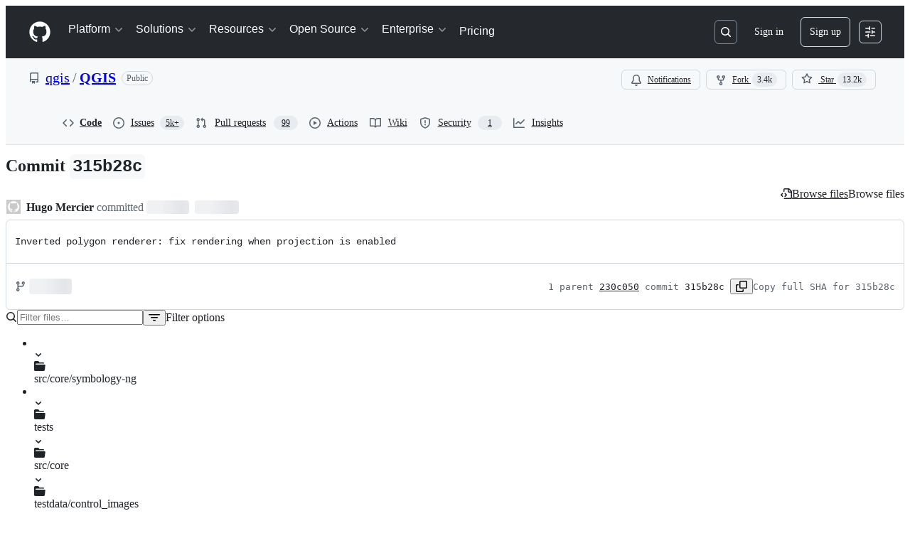

--- FILE ---
content_type: text/html; charset=utf-8
request_url: https://github.com/qgis/QGIS/commit/315b28c21c4a591f418435de47d81469c8046ec7
body_size: 76278
content:






<!DOCTYPE html>
<html
  lang="en"
  
  data-color-mode="auto" data-light-theme="light" data-dark-theme="dark"
  data-a11y-animated-images="system" data-a11y-link-underlines="true"
  
  >




  <head>
    <meta charset="utf-8">
  <link rel="dns-prefetch" href="https://github.githubassets.com">
  <link rel="dns-prefetch" href="https://avatars.githubusercontent.com">
  <link rel="dns-prefetch" href="https://github-cloud.s3.amazonaws.com">
  <link rel="dns-prefetch" href="https://user-images.githubusercontent.com/">
  <link rel="preconnect" href="https://github.githubassets.com" crossorigin>
  <link rel="preconnect" href="https://avatars.githubusercontent.com">

  


  <link crossorigin="anonymous" media="all" rel="stylesheet" href="https://github.githubassets.com/assets/light-dac525bbd821.css" /><link crossorigin="anonymous" media="all" rel="stylesheet" href="https://github.githubassets.com/assets/light_high_contrast-56ccf4057897.css" /><link crossorigin="anonymous" media="all" rel="stylesheet" href="https://github.githubassets.com/assets/dark-784387e86ac0.css" /><link crossorigin="anonymous" media="all" rel="stylesheet" href="https://github.githubassets.com/assets/dark_high_contrast-79bd5fd84a86.css" /><link data-color-theme="light" crossorigin="anonymous" media="all" rel="stylesheet" data-href="https://github.githubassets.com/assets/light-dac525bbd821.css" /><link data-color-theme="light_high_contrast" crossorigin="anonymous" media="all" rel="stylesheet" data-href="https://github.githubassets.com/assets/light_high_contrast-56ccf4057897.css" /><link data-color-theme="light_colorblind" crossorigin="anonymous" media="all" rel="stylesheet" data-href="https://github.githubassets.com/assets/light_colorblind-0e24752a7d2b.css" /><link data-color-theme="light_colorblind_high_contrast" crossorigin="anonymous" media="all" rel="stylesheet" data-href="https://github.githubassets.com/assets/light_colorblind_high_contrast-412af2517363.css" /><link data-color-theme="light_tritanopia" crossorigin="anonymous" media="all" rel="stylesheet" data-href="https://github.githubassets.com/assets/light_tritanopia-6186e83663dc.css" /><link data-color-theme="light_tritanopia_high_contrast" crossorigin="anonymous" media="all" rel="stylesheet" data-href="https://github.githubassets.com/assets/light_tritanopia_high_contrast-9d33c7aea2e7.css" /><link data-color-theme="dark" crossorigin="anonymous" media="all" rel="stylesheet" data-href="https://github.githubassets.com/assets/dark-784387e86ac0.css" /><link data-color-theme="dark_high_contrast" crossorigin="anonymous" media="all" rel="stylesheet" data-href="https://github.githubassets.com/assets/dark_high_contrast-79bd5fd84a86.css" /><link data-color-theme="dark_colorblind" crossorigin="anonymous" media="all" rel="stylesheet" data-href="https://github.githubassets.com/assets/dark_colorblind-75db11311555.css" /><link data-color-theme="dark_colorblind_high_contrast" crossorigin="anonymous" media="all" rel="stylesheet" data-href="https://github.githubassets.com/assets/dark_colorblind_high_contrast-f2c1045899a2.css" /><link data-color-theme="dark_tritanopia" crossorigin="anonymous" media="all" rel="stylesheet" data-href="https://github.githubassets.com/assets/dark_tritanopia-f46d293c6ff3.css" /><link data-color-theme="dark_tritanopia_high_contrast" crossorigin="anonymous" media="all" rel="stylesheet" data-href="https://github.githubassets.com/assets/dark_tritanopia_high_contrast-e4b5684db29d.css" /><link data-color-theme="dark_dimmed" crossorigin="anonymous" media="all" rel="stylesheet" data-href="https://github.githubassets.com/assets/dark_dimmed-72c58078e707.css" /><link data-color-theme="dark_dimmed_high_contrast" crossorigin="anonymous" media="all" rel="stylesheet" data-href="https://github.githubassets.com/assets/dark_dimmed_high_contrast-956cb5dfcb85.css" />

  <style type="text/css">
    :root {
      --tab-size-preference: 4;
    }

    pre, code {
      tab-size: var(--tab-size-preference);
    }
  </style>

    <link crossorigin="anonymous" media="all" rel="stylesheet" href="https://github.githubassets.com/assets/primer-primitives-c37d781e2da5.css" />
    <link crossorigin="anonymous" media="all" rel="stylesheet" href="https://github.githubassets.com/assets/primer-2a5c339a0b0a.css" />
    <link crossorigin="anonymous" media="all" rel="stylesheet" href="https://github.githubassets.com/assets/global-5d4d8309269a.css" />
    <link crossorigin="anonymous" media="all" rel="stylesheet" href="https://github.githubassets.com/assets/github-6d0965b43add.css" />
  <link crossorigin="anonymous" media="all" rel="stylesheet" href="https://github.githubassets.com/assets/repository-5d735668c600.css" />
<link crossorigin="anonymous" media="all" rel="stylesheet" href="https://github.githubassets.com/assets/code-f0247a8b45d0.css" />

  

  <script type="application/json" id="client-env">{"locale":"en","featureFlags":["a11y_status_checks_ruleset","action_yml_language_service","actions_custom_images_public_preview_visibility","actions_custom_images_storage_billing_ui_visibility","actions_enable_snapshot_keyword","actions_image_version_event","actions_workflow_language_service","alternate_user_config_repo","api_insights_show_missing_data_banner","arianotify_comprehensive_migration","codespaces_prebuild_region_target_update","coding_agent_model_selection","contentful_lp_footnotes","copilot_3p_agent_hovercards","copilot_agent_sessions_alive_updates","copilot_agent_task_list_v2","copilot_agent_task_submit_with_modifier","copilot_agent_tasks_btn_code_nav","copilot_agent_tasks_btn_code_view","copilot_agent_tasks_btn_code_view_lines","copilot_agent_tasks_btn_repo","copilot_api_agentic_issue_marshal_yaml","copilot_ask_mode_dropdown","copilot_chat_agents_empty_state","copilot_chat_attach_multiple_images","copilot_chat_clear_model_selection_for_default_change","copilot_chat_file_redirect","copilot_chat_input_commands","copilot_chat_opening_thread_switch","copilot_chat_reduce_quota_checks","copilot_chat_search_bar_redirect","copilot_chat_selection_attachments","copilot_chat_vision_in_claude","copilot_chat_vision_preview_gate","copilot_coding_agent_task_response","copilot_custom_copilots","copilot_custom_copilots_feature_preview","copilot_duplicate_thread","copilot_extensions_hide_in_dotcom_chat","copilot_extensions_removal_on_marketplace","copilot_features_raycast_logo","copilot_features_sql_server_logo","copilot_features_zed_logo","copilot_file_block_ref_matching","copilot_ftp_hyperspace_upgrade_prompt","copilot_icebreakers_experiment_dashboard","copilot_icebreakers_experiment_hyperspace","copilot_immersive_job_result_preview","copilot_immersive_structured_model_picker","copilot_immersive_task_hyperlinking","copilot_immersive_task_within_chat_thread","copilot_mc_cli_resume_any_users_task","copilot_org_policy_page_focus_mode","copilot_redirect_header_button_to_agents","copilot_security_alert_assignee_options","copilot_share_active_subthread","copilot_spaces_ga","copilot_spaces_individual_policies_ga","copilot_spark_empty_state","copilot_spark_handle_nil_friendly_name","copilot_stable_conversation_view","copilot_swe_agent_progress_commands","copilot_swe_agent_use_subagents","copilot_unconfigured_is_inherited","custom_properties_consolidate_default_value_input","dashboard_lists_max_age_filter","dashboard_universe_2025_feedback_dialog","dom_node_counts","enterprise_ai_controls","failbot_report_error_react_apps_on_page","fetch_graphql_filter_noise_errors","flex_cta_groups_mvp","global_nav_react","hyperspace_2025_logged_out_batch_1","initial_per_page_pagination_updates","issue_fields_compact_view","issue_fields_global_search","issue_fields_report_usage","issue_fields_timeline_events","issues_cache_operation_timeout","issues_cca_assign_actor_with_agent","issues_default_best_match_sort","issues_expanded_file_types","issues_index_semantic_search","issues_lazy_load_comment_box_suggestions","issues_react_auto_retry_on_error","issues_react_bots_timeline_pagination","issues_react_chrome_container_query_fix","issues_react_client_side_caching_analytics","issues_react_prohibit_title_fallback","issues_react_safari_scroll_preservation","issues_react_use_turbo_for_cross_repo_navigation","issues_report_sidebar_interactions","lifecycle_label_name_updates","marketing_pages_search_explore_provider","memex_default_issue_create_repository","memex_display_button_config_menu","memex_grouped_by_edit_route","memex_live_update_hovercard","memex_mwl_filter_field_delimiter","mission_control_retry_on_401","mission_control_use_body_html","open_agent_session_in_vscode_insiders","open_agent_session_in_vscode_stable","primer_react_css_has_selector_perf","projects_assignee_max_limit","react_quality_profiling","report_hydro_web_vitals","repos_insights_remove_new_url","ruleset_deletion_confirmation","sample_network_conn_type","session_logs_ungroup_reasoning_text","site_calculator_actions_2025","site_features_copilot_universe","site_homepage_collaborate_video","spark_prompt_secret_scanning","spark_server_connection_status","suppress_non_representative_vitals","swe_agent_member_requests","viewscreen_sandbox","webp_support","workbench_store_readonly"],"copilotApiOverrideUrl":"https://api.githubcopilot.com"}</script>
<script crossorigin="anonymous" type="application/javascript" src="https://github.githubassets.com/assets/high-contrast-cookie-a43e2fc159e9.js"></script>
<script crossorigin="anonymous" type="application/javascript" src="https://github.githubassets.com/assets/wp-runtime-efeeb2881e65.js" defer="defer"></script>
<script crossorigin="anonymous" type="application/javascript" src="https://github.githubassets.com/assets/6488-6dac972ad892.js" defer="defer"></script>
<script crossorigin="anonymous" type="application/javascript" src="https://github.githubassets.com/assets/78298-4461f83ccb79.js" defer="defer"></script>
<script crossorigin="anonymous" type="application/javascript" src="https://github.githubassets.com/assets/82075-733bf2915f42.js" defer="defer"></script>
<script crossorigin="anonymous" type="application/javascript" src="https://github.githubassets.com/assets/environment-a87305361579.js" defer="defer"></script>
<script crossorigin="anonymous" type="application/javascript" src="https://github.githubassets.com/assets/97068-cd18eb038c94.js" defer="defer"></script>
<script crossorigin="anonymous" type="application/javascript" src="https://github.githubassets.com/assets/43784-56ff5e06fc38.js" defer="defer"></script>
<script crossorigin="anonymous" type="application/javascript" src="https://github.githubassets.com/assets/4712-4012ead9381a.js" defer="defer"></script>
<script crossorigin="anonymous" type="application/javascript" src="https://github.githubassets.com/assets/81028-196a2b669444.js" defer="defer"></script>
<script crossorigin="anonymous" type="application/javascript" src="https://github.githubassets.com/assets/19681-01119aa85035.js" defer="defer"></script>
<script crossorigin="anonymous" type="application/javascript" src="https://github.githubassets.com/assets/91853-1d514452fb18.js" defer="defer"></script>
<script crossorigin="anonymous" type="application/javascript" src="https://github.githubassets.com/assets/78143-a5078efd9ce0.js" defer="defer"></script>
<script crossorigin="anonymous" type="application/javascript" src="https://github.githubassets.com/assets/3042-4e8e39856f05.js" defer="defer"></script>
<script crossorigin="anonymous" type="application/javascript" src="https://github.githubassets.com/assets/github-elements-b7722d872625.js" defer="defer"></script>
<script crossorigin="anonymous" type="application/javascript" src="https://github.githubassets.com/assets/element-registry-70ee8f955b78.js" defer="defer"></script>
<script crossorigin="anonymous" type="application/javascript" src="https://github.githubassets.com/assets/react-core-03dd218141a8.js" defer="defer"></script>
<script crossorigin="anonymous" type="application/javascript" src="https://github.githubassets.com/assets/react-lib-ef9414370f2a.js" defer="defer"></script>
<script crossorigin="anonymous" type="application/javascript" src="https://github.githubassets.com/assets/90780-00ac8bf051f5.js" defer="defer"></script>
<script crossorigin="anonymous" type="application/javascript" src="https://github.githubassets.com/assets/28546-373396140b52.js" defer="defer"></script>
<script crossorigin="anonymous" type="application/javascript" src="https://github.githubassets.com/assets/17688-d822812c31fd.js" defer="defer"></script>
<script crossorigin="anonymous" type="application/javascript" src="https://github.githubassets.com/assets/83770-3bb3fa8c5ff8.js" defer="defer"></script>
<script crossorigin="anonymous" type="application/javascript" src="https://github.githubassets.com/assets/7332-28215e4d6136.js" defer="defer"></script>
<script crossorigin="anonymous" type="application/javascript" src="https://github.githubassets.com/assets/70191-2ff8c1780a1e.js" defer="defer"></script>
<script crossorigin="anonymous" type="application/javascript" src="https://github.githubassets.com/assets/66721-c8f8022fe832.js" defer="defer"></script>
<script crossorigin="anonymous" type="application/javascript" src="https://github.githubassets.com/assets/51519-2093a99df21e.js" defer="defer"></script>
<script crossorigin="anonymous" type="application/javascript" src="https://github.githubassets.com/assets/62941-12ac274b4455.js" defer="defer"></script>
<script crossorigin="anonymous" type="application/javascript" src="https://github.githubassets.com/assets/87875-9d0cf8c3e6d5.js" defer="defer"></script>
<script crossorigin="anonymous" type="application/javascript" src="https://github.githubassets.com/assets/96384-7e8820028ca6.js" defer="defer"></script>
<script crossorigin="anonymous" type="application/javascript" src="https://github.githubassets.com/assets/19718-9f5f984a64d0.js" defer="defer"></script>
<script crossorigin="anonymous" type="application/javascript" src="https://github.githubassets.com/assets/behaviors-87fd81cc5494.js" defer="defer"></script>
<script crossorigin="anonymous" type="application/javascript" src="https://github.githubassets.com/assets/37911-925bc4afa4f7.js" defer="defer"></script>
<script crossorigin="anonymous" type="application/javascript" src="https://github.githubassets.com/assets/notifications-global-376507b60942.js" defer="defer"></script>
<script crossorigin="anonymous" type="application/javascript" src="https://github.githubassets.com/assets/32162-bce5168543b8.js" defer="defer"></script>
<script crossorigin="anonymous" type="application/javascript" src="https://github.githubassets.com/assets/50170-a8f88a977e37.js" defer="defer"></script>
<script crossorigin="anonymous" type="application/javascript" src="https://github.githubassets.com/assets/70894-927c3b50d106.js" defer="defer"></script>
<script crossorigin="anonymous" type="application/javascript" src="https://github.githubassets.com/assets/90787-84c156718bf6.js" defer="defer"></script>
<script crossorigin="anonymous" type="application/javascript" src="https://github.githubassets.com/assets/55526-7849c8b38bbe.js" defer="defer"></script>
<script crossorigin="anonymous" type="application/javascript" src="https://github.githubassets.com/assets/diffs-ce4ecf210ead.js" defer="defer"></script>
  
  <script crossorigin="anonymous" type="application/javascript" src="https://github.githubassets.com/assets/primer-react-aabfc3cd65e8.js" defer="defer"></script>
<script crossorigin="anonymous" type="application/javascript" src="https://github.githubassets.com/assets/octicons-react-d08b1c04b3f6.js" defer="defer"></script>
<script crossorigin="anonymous" type="application/javascript" src="https://github.githubassets.com/assets/31475-a29a8d21ba6e.js" defer="defer"></script>
<script crossorigin="anonymous" type="application/javascript" src="https://github.githubassets.com/assets/40746-d0df9fac557b.js" defer="defer"></script>
<script crossorigin="anonymous" type="application/javascript" src="https://github.githubassets.com/assets/40799-9d163b66df02.js" defer="defer"></script>
<script crossorigin="anonymous" type="application/javascript" src="https://github.githubassets.com/assets/30587-9e7ad105c2cc.js" defer="defer"></script>
<script crossorigin="anonymous" type="application/javascript" src="https://github.githubassets.com/assets/99418-20de4c3ee5c3.js" defer="defer"></script>
<script crossorigin="anonymous" type="application/javascript" src="https://github.githubassets.com/assets/72471-20bd568e1c00.js" defer="defer"></script>
<script crossorigin="anonymous" type="application/javascript" src="https://github.githubassets.com/assets/55229-8c516d7e5a60.js" defer="defer"></script>
<script crossorigin="anonymous" type="application/javascript" src="https://github.githubassets.com/assets/95768-23c37101ce67.js" defer="defer"></script>
<script crossorigin="anonymous" type="application/javascript" src="https://github.githubassets.com/assets/33915-2fcb1ef9118e.js" defer="defer"></script>
<script crossorigin="anonymous" type="application/javascript" src="https://github.githubassets.com/assets/62469-f801d20d9e23.js" defer="defer"></script>
<script crossorigin="anonymous" type="application/javascript" src="https://github.githubassets.com/assets/51220-88337dd2c29d.js" defer="defer"></script>
<script crossorigin="anonymous" type="application/javascript" src="https://github.githubassets.com/assets/40420-a9a51328f93d.js" defer="defer"></script>
<script crossorigin="anonymous" type="application/javascript" src="https://github.githubassets.com/assets/67602-1f29f75b9f33.js" defer="defer"></script>
<script crossorigin="anonymous" type="application/javascript" src="https://github.githubassets.com/assets/26744-cce4d4bab7ed.js" defer="defer"></script>
<script crossorigin="anonymous" type="application/javascript" src="https://github.githubassets.com/assets/57026-caf6687379ce.js" defer="defer"></script>
<script crossorigin="anonymous" type="application/javascript" src="https://github.githubassets.com/assets/18312-0f4b3f79045c.js" defer="defer"></script>
<script crossorigin="anonymous" type="application/javascript" src="https://github.githubassets.com/assets/24774-6623aa36f8d9.js" defer="defer"></script>
<script crossorigin="anonymous" type="application/javascript" src="https://github.githubassets.com/assets/95767-01e40124d78e.js" defer="defer"></script>
<script crossorigin="anonymous" type="application/javascript" src="https://github.githubassets.com/assets/50517-a287527395ad.js" defer="defer"></script>
<script crossorigin="anonymous" type="application/javascript" src="https://github.githubassets.com/assets/69950-413c3819bfbd.js" defer="defer"></script>
<script crossorigin="anonymous" type="application/javascript" src="https://github.githubassets.com/assets/59672-7a68bc81acac.js" defer="defer"></script>
<script crossorigin="anonymous" type="application/javascript" src="https://github.githubassets.com/assets/83494-e8749f26834b.js" defer="defer"></script>
<script crossorigin="anonymous" type="application/javascript" src="https://github.githubassets.com/assets/36683-65bbf1e963c6.js" defer="defer"></script>
<script crossorigin="anonymous" type="application/javascript" src="https://github.githubassets.com/assets/87670-6ef8d15baffd.js" defer="defer"></script>
<script crossorigin="anonymous" type="application/javascript" src="https://github.githubassets.com/assets/40771-27822f7b2932.js" defer="defer"></script>
<script crossorigin="anonymous" type="application/javascript" src="https://github.githubassets.com/assets/66990-46bd135c9449.js" defer="defer"></script>
<script crossorigin="anonymous" type="application/javascript" src="https://github.githubassets.com/assets/29665-38771b71ad2a.js" defer="defer"></script>
<script crossorigin="anonymous" type="application/javascript" src="https://github.githubassets.com/assets/4817-fda73c9fb317.js" defer="defer"></script>
<script crossorigin="anonymous" type="application/javascript" src="https://github.githubassets.com/assets/91232-ea5042f1952b.js" defer="defer"></script>
<script crossorigin="anonymous" type="application/javascript" src="https://github.githubassets.com/assets/37294-b151415d2fb0.js" defer="defer"></script>
<script crossorigin="anonymous" type="application/javascript" src="https://github.githubassets.com/assets/2635-ed516f5d0901.js" defer="defer"></script>
<script crossorigin="anonymous" type="application/javascript" src="https://github.githubassets.com/assets/30721-20f0b537f116.js" defer="defer"></script>
<script crossorigin="anonymous" type="application/javascript" src="https://github.githubassets.com/assets/99808-0b6213fbad6b.js" defer="defer"></script>
<script crossorigin="anonymous" type="application/javascript" src="https://github.githubassets.com/assets/52302-61c263b13bc6.js" defer="defer"></script>
<script crossorigin="anonymous" type="application/javascript" src="https://github.githubassets.com/assets/81171-aa5e095aad08.js" defer="defer"></script>
<script crossorigin="anonymous" type="application/javascript" src="https://github.githubassets.com/assets/67071-71cb600cebb1.js" defer="defer"></script>
<script crossorigin="anonymous" type="application/javascript" src="https://github.githubassets.com/assets/22116-390116525151.js" defer="defer"></script>
<script crossorigin="anonymous" type="application/javascript" src="https://github.githubassets.com/assets/42804-fa95ac498c92.js" defer="defer"></script>
<script crossorigin="anonymous" type="application/javascript" src="https://github.githubassets.com/assets/32816-c63bcd9e4a88.js" defer="defer"></script>
<script crossorigin="anonymous" type="application/javascript" src="https://github.githubassets.com/assets/6623-e1e4ce59b9f9.js" defer="defer"></script>
<script crossorigin="anonymous" type="application/javascript" src="https://github.githubassets.com/assets/41461-97b9621fb8c4.js" defer="defer"></script>
<script crossorigin="anonymous" type="application/javascript" src="https://github.githubassets.com/assets/44185-49b5cc8e57f6.js" defer="defer"></script>
<script crossorigin="anonymous" type="application/javascript" src="https://github.githubassets.com/assets/60932-358e763dc6ab.js" defer="defer"></script>
<script crossorigin="anonymous" type="application/javascript" src="https://github.githubassets.com/assets/93236-301d6d357d8c.js" defer="defer"></script>
<script crossorigin="anonymous" type="application/javascript" src="https://github.githubassets.com/assets/commits-6292a17149a1.js" defer="defer"></script>
<link crossorigin="anonymous" media="all" rel="stylesheet" href="https://github.githubassets.com/assets/primer-react.7930ef41a571f44fa0c8.module.css" />
<link crossorigin="anonymous" media="all" rel="stylesheet" href="https://github.githubassets.com/assets/42804.7ea54add818a0ae7f129.module.css" />
<link crossorigin="anonymous" media="all" rel="stylesheet" href="https://github.githubassets.com/assets/commits.7d224bd82a455382fe1a.module.css" />

  <script crossorigin="anonymous" type="application/javascript" src="https://github.githubassets.com/assets/62029-b0f77bf948b1.js" defer="defer"></script>
<script crossorigin="anonymous" type="application/javascript" src="https://github.githubassets.com/assets/24117-1f852d9ae515.js" defer="defer"></script>
<script crossorigin="anonymous" type="application/javascript" src="https://github.githubassets.com/assets/notifications-subscriptions-menu-d151f2e3f99f.js" defer="defer"></script>
<link crossorigin="anonymous" media="all" rel="stylesheet" href="https://github.githubassets.com/assets/primer-react.7930ef41a571f44fa0c8.module.css" />
<link crossorigin="anonymous" media="all" rel="stylesheet" href="https://github.githubassets.com/assets/notifications-subscriptions-menu.ab50ab51004907dd0fb5.module.css" />


  <title>Inverted polygon renderer: fix rendering when projection is enabled · qgis/QGIS@315b28c · GitHub</title>



  <meta name="route-pattern" content="/:user_id/:repository/commit/:name(/*path)" data-turbo-transient>
  <meta name="route-controller" content="commit" data-turbo-transient>
  <meta name="route-action" content="show" data-turbo-transient>
  <meta name="fetch-nonce" content="v2:10f6a544-1f64-f50f-512f-9e21d6f82959">

    
  <meta name="current-catalog-service-hash" content="f3abb0cc802f3d7b95fc8762b94bdcb13bf39634c40c357301c4aa1d67a256fb">


  <meta name="request-id" content="A05C:2A70F2:1E87CCC:2A84EDC:697CA1B2" data-pjax-transient="true"/><meta name="html-safe-nonce" content="e79fc859ac959615c105638a221c4acf4d3231f26970740cfd49a345047e9635" data-pjax-transient="true"/><meta name="visitor-payload" content="eyJyZWZlcnJlciI6IiIsInJlcXVlc3RfaWQiOiJBMDVDOjJBNzBGMjoxRTg3Q0NDOjJBODRFREM6Njk3Q0ExQjIiLCJ2aXNpdG9yX2lkIjoiMTYxOTU3NzUzNzEwNzM3MDQxOCIsInJlZ2lvbl9lZGdlIjoiaWFkIiwicmVnaW9uX3JlbmRlciI6ImlhZCJ9" data-pjax-transient="true"/><meta name="visitor-hmac" content="80da58d98d7169e3d069d23dd93762d22b09c3977c720edfcefb0f5155fdaae7" data-pjax-transient="true"/>


    <meta name="hovercard-subject-tag" content="repository:1690480" data-turbo-transient>


  <meta name="github-keyboard-shortcuts" content="repository,commits,copilot" data-turbo-transient="true" />
  

  <meta name="selected-link" value="repo_commits" data-turbo-transient>
  <link rel="assets" href="https://github.githubassets.com/">

    <meta name="google-site-verification" content="Apib7-x98H0j5cPqHWwSMm6dNU4GmODRoqxLiDzdx9I">

<meta name="octolytics-url" content="https://collector.github.com/github/collect" />

  <meta name="analytics-location" content="/&lt;user-name&gt;/&lt;repo-name&gt;/commit/show" data-turbo-transient="true" />

  




    <meta name="user-login" content="">

  

    <meta name="viewport" content="width=device-width">

    

      <meta name="description" content="QGIS is a free, open source, cross platform (lin/win/mac) geographical information system (GIS) - Inverted polygon renderer: fix rendering when projection is enabled · qgis/QGIS@315b28c">

      <link rel="search" type="application/opensearchdescription+xml" href="/opensearch.xml" title="GitHub">

    <link rel="fluid-icon" href="https://github.com/fluidicon.png" title="GitHub">
    <meta property="fb:app_id" content="1401488693436528">
    <meta name="apple-itunes-app" content="app-id=1477376905, app-argument=https://github.com/qgis/QGIS/commit/315b28c21c4a591f418435de47d81469c8046ec7" />

      <meta name="twitter:image" content="https://opengraph.githubassets.com/dbeca0bb03d265f9b75be77796307a4c0a60c716aaeb6a1e63d97831826dc8cc/qgis/QGIS/commit/315b28c21c4a591f418435de47d81469c8046ec7" /><meta name="twitter:site" content="@github" /><meta name="twitter:card" content="summary_large_image" /><meta name="twitter:title" content="Inverted polygon renderer: fix rendering when projection is enabled · qgis/QGIS@315b28c" /><meta name="twitter:description" content="" />
  <meta property="og:image" content="https://opengraph.githubassets.com/dbeca0bb03d265f9b75be77796307a4c0a60c716aaeb6a1e63d97831826dc8cc/qgis/QGIS/commit/315b28c21c4a591f418435de47d81469c8046ec7" /><meta property="og:image:width" content="1200" /><meta property="og:image:height" content="600" /><meta property="og:site_name" content="GitHub" /><meta property="og:type" content="object" /><meta property="og:title" content="Inverted polygon renderer: fix rendering when projection is enabled · qgis/QGIS@315b28c" /><meta property="og:url" content="/qgis/QGIS/commit/315b28c21c4a591f418435de47d81469c8046ec7" /><meta property="og:updated_time" content="1401122614" />
  




      <meta name="hostname" content="github.com">



        <meta name="expected-hostname" content="github.com">


  <meta http-equiv="x-pjax-version" content="22ba8c801738fc3301b9dcc03c1570d772db74f8ebdb1ca52913f8ec3405f5d3" data-turbo-track="reload">
  <meta http-equiv="x-pjax-csp-version" content="21a43568025709b66240454fc92d4f09335a96863f8ab1c46b4a07f6a5b67102" data-turbo-track="reload">
  <meta http-equiv="x-pjax-css-version" content="840528fb24a6fc3375c0cab829357705fabc41b533bd2c9b4301d504b27c8b50" data-turbo-track="reload">
  <meta http-equiv="x-pjax-js-version" content="f30e23787c843d478679169eb69bc1bf04c9aaf526e14cad93570a516ad7b047" data-turbo-track="reload">

  <meta name="turbo-cache-control" content="no-preview" data-turbo-transient="">

      <meta name="turbo-cache-control" content="no-cache" data-turbo-transient>

    <meta data-hydrostats="publish">

  <meta name="go-import" content="github.com/qgis/QGIS git https://github.com/qgis/QGIS.git">

  <meta name="octolytics-dimension-user_id" content="483444" /><meta name="octolytics-dimension-user_login" content="qgis" /><meta name="octolytics-dimension-repository_id" content="1690480" /><meta name="octolytics-dimension-repository_nwo" content="qgis/QGIS" /><meta name="octolytics-dimension-repository_public" content="true" /><meta name="octolytics-dimension-repository_is_fork" content="false" /><meta name="octolytics-dimension-repository_network_root_id" content="1690480" /><meta name="octolytics-dimension-repository_network_root_nwo" content="qgis/QGIS" />



      <meta name="robots" content="noindex, nofollow" />


    <meta name="turbo-body-classes" content="logged-out env-production page-responsive">
  <meta name="disable-turbo" content="false">


  <meta name="browser-stats-url" content="https://api.github.com/_private/browser/stats">

  <meta name="browser-errors-url" content="https://api.github.com/_private/browser/errors">

  <meta name="release" content="0bf17967680d17d40933881af78023e6675fa045">
  <meta name="ui-target" content="full">

  <link rel="mask-icon" href="https://github.githubassets.com/assets/pinned-octocat-093da3e6fa40.svg" color="#000000">
  <link rel="alternate icon" class="js-site-favicon" type="image/png" href="https://github.githubassets.com/favicons/favicon.png">
  <link rel="icon" class="js-site-favicon" type="image/svg+xml" href="https://github.githubassets.com/favicons/favicon.svg" data-base-href="https://github.githubassets.com/favicons/favicon">

<meta name="theme-color" content="#1e2327">
<meta name="color-scheme" content="light dark" />


  <link rel="manifest" href="/manifest.json" crossOrigin="use-credentials">

  </head>

  <body class="logged-out env-production page-responsive" style="word-wrap: break-word;" >
    <div data-turbo-body class="logged-out env-production page-responsive" style="word-wrap: break-word;" >
      <div id="__primerPortalRoot__" role="region" style="z-index: 1000; position: absolute; width: 100%;" data-turbo-permanent></div>
      

    <div class="position-relative header-wrapper js-header-wrapper ">
      <a href="#start-of-content" data-skip-target-assigned="false" class="px-2 py-4 color-bg-accent-emphasis color-fg-on-emphasis show-on-focus js-skip-to-content">Skip to content</a>

      <span data-view-component="true" class="progress-pjax-loader Progress position-fixed width-full">
    <span style="width: 0%;" data-view-component="true" class="Progress-item progress-pjax-loader-bar left-0 top-0 color-bg-accent-emphasis"></span>
</span>      
      
      <link crossorigin="anonymous" media="all" rel="stylesheet" href="https://github.githubassets.com/assets/primer-react.7930ef41a571f44fa0c8.module.css" />
<link crossorigin="anonymous" media="all" rel="stylesheet" href="https://github.githubassets.com/assets/keyboard-shortcuts-dialog.29aaeaafa90f007c6f61.module.css" />

<react-partial
  partial-name="keyboard-shortcuts-dialog"
  data-ssr="false"
  data-attempted-ssr="false"
  data-react-profiling="true"
>
  
  <script type="application/json" data-target="react-partial.embeddedData">{"props":{"docsUrl":"https://docs.github.com/get-started/accessibility/keyboard-shortcuts"}}</script>
  <div data-target="react-partial.reactRoot"></div>
</react-partial>





      

          

              
<script crossorigin="anonymous" type="application/javascript" src="https://github.githubassets.com/assets/43862-af2eb9294b37.js" defer="defer"></script>
<script crossorigin="anonymous" type="application/javascript" src="https://github.githubassets.com/assets/85110-610ad4f06821.js" defer="defer"></script>
<script crossorigin="anonymous" type="application/javascript" src="https://github.githubassets.com/assets/sessions-5c3fd6bced71.js" defer="defer"></script>

<style>
  /* Override primer focus outline color for marketing header dropdown links for better contrast */
  [data-color-mode="light"] .HeaderMenu-dropdown-link:focus-visible,
  [data-color-mode="light"] .HeaderMenu-trailing-link a:focus-visible {
    outline-color: var(--color-accent-fg);
  }
</style>

<header class="HeaderMktg header-logged-out js-details-container js-header Details f4 py-3" role="banner" data-is-top="true" data-color-mode=auto data-light-theme=light data-dark-theme=dark>
  <h2 class="sr-only">Navigation Menu</h2>

  <button type="button" class="HeaderMktg-backdrop d-lg-none border-0 position-fixed top-0 left-0 width-full height-full js-details-target" aria-label="Toggle navigation">
    <span class="d-none">Toggle navigation</span>
  </button>

  <div class="d-flex flex-column flex-lg-row flex-items-center px-3 px-md-4 px-lg-5 height-full position-relative z-1">
    <div class="d-flex flex-justify-between flex-items-center width-full width-lg-auto">
      <div class="flex-1">
        <button aria-label="Toggle navigation" aria-expanded="false" type="button" data-view-component="true" class="js-details-target js-nav-padding-recalculate js-header-menu-toggle Button--link Button--medium Button d-lg-none color-fg-inherit p-1">  <span class="Button-content">
    <span class="Button-label"><div class="HeaderMenu-toggle-bar rounded my-1"></div>
            <div class="HeaderMenu-toggle-bar rounded my-1"></div>
            <div class="HeaderMenu-toggle-bar rounded my-1"></div></span>
  </span>
</button>
      </div>

      <a class="mr-lg-3 color-fg-inherit flex-order-2 js-prevent-focus-on-mobile-nav"
        href="/"
        aria-label="Homepage"
        data-analytics-event="{&quot;category&quot;:&quot;Marketing nav&quot;,&quot;action&quot;:&quot;click to go to homepage&quot;,&quot;label&quot;:&quot;ref_page:Marketing;ref_cta:Logomark;ref_loc:Header&quot;}">
        <svg height="32" aria-hidden="true" viewBox="0 0 24 24" version="1.1" width="32" data-view-component="true" class="octicon octicon-mark-github">
    <path d="M12 1C5.923 1 1 5.923 1 12c0 4.867 3.149 8.979 7.521 10.436.55.096.756-.233.756-.522 0-.262-.013-1.128-.013-2.049-2.764.509-3.479-.674-3.699-1.292-.124-.317-.66-1.293-1.127-1.554-.385-.207-.936-.715-.014-.729.866-.014 1.485.797 1.691 1.128.99 1.663 2.571 1.196 3.204.907.096-.715.385-1.196.701-1.471-2.448-.275-5.005-1.224-5.005-5.432 0-1.196.426-2.186 1.128-2.956-.111-.275-.496-1.402.11-2.915 0 0 .921-.288 3.024 1.128a10.193 10.193 0 0 1 2.75-.371c.936 0 1.871.123 2.75.371 2.104-1.43 3.025-1.128 3.025-1.128.605 1.513.221 2.64.111 2.915.701.77 1.127 1.747 1.127 2.956 0 4.222-2.571 5.157-5.019 5.432.399.344.743 1.004.743 2.035 0 1.471-.014 2.654-.014 3.025 0 .289.206.632.756.522C19.851 20.979 23 16.854 23 12c0-6.077-4.922-11-11-11Z"></path>
</svg>
      </a>

      <div class="d-flex flex-1 flex-order-2 text-right d-lg-none gap-2 flex-justify-end">
          <a
            href="/login?return_to=https%3A%2F%2Fgithub.com%2Fqgis%2FQGIS%2Fcommit%2F315b28c21c4a591f418435de47d81469c8046ec7"
            class="HeaderMenu-link HeaderMenu-button d-inline-flex f5 no-underline border color-border-default rounded-2 px-2 py-1 color-fg-inherit js-prevent-focus-on-mobile-nav"
            data-hydro-click="{&quot;event_type&quot;:&quot;authentication.click&quot;,&quot;payload&quot;:{&quot;location_in_page&quot;:&quot;site header menu&quot;,&quot;repository_id&quot;:null,&quot;auth_type&quot;:&quot;SIGN_UP&quot;,&quot;originating_url&quot;:&quot;https://github.com/qgis/QGIS/commit/315b28c21c4a591f418435de47d81469c8046ec7&quot;,&quot;user_id&quot;:null}}" data-hydro-click-hmac="6620d27038f353704defc145eb44c15a44d9854e228207b5a4f668df132d5f14"
            data-analytics-event="{&quot;category&quot;:&quot;Marketing nav&quot;,&quot;action&quot;:&quot;click to Sign in&quot;,&quot;label&quot;:&quot;ref_page:Marketing;ref_cta:Sign in;ref_loc:Header&quot;}"
          >
            Sign in
          </a>
              <div class="AppHeader-appearanceSettings">
    <react-partial-anchor>
      <button data-target="react-partial-anchor.anchor" id="icon-button-e876671f-f2bc-45ba-8544-209585638d63" aria-labelledby="tooltip-2ce22f67-065e-4d72-acbb-b8f87755ed4a" type="button" disabled="disabled" data-view-component="true" class="Button Button--iconOnly Button--invisible Button--medium AppHeader-button HeaderMenu-link border cursor-wait">  <svg aria-hidden="true" height="16" viewBox="0 0 16 16" version="1.1" width="16" data-view-component="true" class="octicon octicon-sliders Button-visual">
    <path d="M15 2.75a.75.75 0 0 1-.75.75h-4a.75.75 0 0 1 0-1.5h4a.75.75 0 0 1 .75.75Zm-8.5.75v1.25a.75.75 0 0 0 1.5 0v-4a.75.75 0 0 0-1.5 0V2H1.75a.75.75 0 0 0 0 1.5H6.5Zm1.25 5.25a.75.75 0 0 0 0-1.5h-6a.75.75 0 0 0 0 1.5h6ZM15 8a.75.75 0 0 1-.75.75H11.5V10a.75.75 0 1 1-1.5 0V6a.75.75 0 0 1 1.5 0v1.25h2.75A.75.75 0 0 1 15 8Zm-9 5.25v-2a.75.75 0 0 0-1.5 0v1.25H1.75a.75.75 0 0 0 0 1.5H4.5v1.25a.75.75 0 0 0 1.5 0v-2Zm9 0a.75.75 0 0 1-.75.75h-6a.75.75 0 0 1 0-1.5h6a.75.75 0 0 1 .75.75Z"></path>
</svg>
</button><tool-tip id="tooltip-2ce22f67-065e-4d72-acbb-b8f87755ed4a" for="icon-button-e876671f-f2bc-45ba-8544-209585638d63" popover="manual" data-direction="s" data-type="label" data-view-component="true" class="sr-only position-absolute">Appearance settings</tool-tip>

      <template data-target="react-partial-anchor.template">
        <link crossorigin="anonymous" media="all" rel="stylesheet" href="https://github.githubassets.com/assets/primer-react.7930ef41a571f44fa0c8.module.css" />
<link crossorigin="anonymous" media="all" rel="stylesheet" href="https://github.githubassets.com/assets/appearance-settings.753d458774a2f782559b.module.css" />

<react-partial
  partial-name="appearance-settings"
  data-ssr="false"
  data-attempted-ssr="false"
  data-react-profiling="true"
>
  
  <script type="application/json" data-target="react-partial.embeddedData">{"props":{}}</script>
  <div data-target="react-partial.reactRoot"></div>
</react-partial>


      </template>
    </react-partial-anchor>
  </div>

      </div>
    </div>


    <div class="HeaderMenu js-header-menu height-fit position-lg-relative d-lg-flex flex-column flex-auto top-0">
      <div class="HeaderMenu-wrapper d-flex flex-column flex-self-start flex-lg-row flex-auto rounded rounded-lg-0">
            <link crossorigin="anonymous" media="all" rel="stylesheet" href="https://github.githubassets.com/assets/primer-react.7930ef41a571f44fa0c8.module.css" />
<link crossorigin="anonymous" media="all" rel="stylesheet" href="https://github.githubassets.com/assets/marketing-navigation.2a752a3c708bb38a3035.module.css" />

<react-partial
  partial-name="marketing-navigation"
  data-ssr="true"
  data-attempted-ssr="true"
  data-react-profiling="true"
>
  
  <script type="application/json" data-target="react-partial.embeddedData">{"props":{"should_use_dotcom_links":true}}</script>
  <div data-target="react-partial.reactRoot"><nav class="MarketingNavigation-module__nav--jA9Zq" aria-label="Global"><ul class="MarketingNavigation-module__list--r_vr2"><li><div class="NavDropdown-module__container--bmXM2 js-details-container js-header-menu-item"><button type="button" class="NavDropdown-module__button--Hq9UR js-details-target" aria-expanded="false">Platform<svg aria-hidden="true" focusable="false" class="octicon octicon-chevron-right NavDropdown-module__buttonIcon--SR0Ke" viewBox="0 0 16 16" width="16" height="16" fill="currentColor" display="inline-block" overflow="visible" style="vertical-align:text-bottom"><path d="M6.22 3.22a.75.75 0 0 1 1.06 0l4.25 4.25a.75.75 0 0 1 0 1.06l-4.25 4.25a.751.751 0 0 1-1.042-.018.751.751 0 0 1-.018-1.042L9.94 8 6.22 4.28a.75.75 0 0 1 0-1.06Z"></path></svg></button><div class="NavDropdown-module__dropdown--Ig57Y"><ul class="NavDropdown-module__list--RwSSK"><li><div class="NavGroup-module__group--T925n"><span class="NavGroup-module__title--TdKyz">AI CODE CREATION</span><ul class="NavGroup-module__list--M8eGv"><li><a href="https://github.com/features/copilot" data-analytics-event="{&quot;action&quot;:&quot;github_copilot&quot;,&quot;tag&quot;:&quot;link&quot;,&quot;context&quot;:&quot;platform&quot;,&quot;location&quot;:&quot;navbar&quot;,&quot;label&quot;:&quot;github_copilot_link_platform_navbar&quot;}" class="NavLink-module__link--n48VB"><div class="NavLink-module__text--SdWkb"><svg aria-hidden="true" focusable="false" class="octicon octicon-copilot NavLink-module__icon--h0sw7" viewBox="0 0 24 24" width="24" height="24" fill="currentColor" display="inline-block" overflow="visible" style="vertical-align:text-bottom"><path d="M23.922 16.992c-.861 1.495-5.859 5.023-11.922 5.023-6.063 0-11.061-3.528-11.922-5.023A.641.641 0 0 1 0 16.736v-2.869a.841.841 0 0 1 .053-.22c.372-.935 1.347-2.292 2.605-2.656.167-.429.414-1.055.644-1.517a10.195 10.195 0 0 1-.052-1.086c0-1.331.282-2.499 1.132-3.368.397-.406.89-.717 1.474-.952 1.399-1.136 3.392-2.093 6.122-2.093 2.731 0 4.767.957 6.166 2.093.584.235 1.077.546 1.474.952.85.869 1.132 2.037 1.132 3.368 0 .368-.014.733-.052 1.086.23.462.477 1.088.644 1.517 1.258.364 2.233 1.721 2.605 2.656a.832.832 0 0 1 .053.22v2.869a.641.641 0 0 1-.078.256ZM12.172 11h-.344a4.323 4.323 0 0 1-.355.508C10.703 12.455 9.555 13 7.965 13c-1.725 0-2.989-.359-3.782-1.259a2.005 2.005 0 0 1-.085-.104L4 11.741v6.585c1.435.779 4.514 2.179 8 2.179 3.486 0 6.565-1.4 8-2.179v-6.585l-.098-.104s-.033.045-.085.104c-.793.9-2.057 1.259-3.782 1.259-1.59 0-2.738-.545-3.508-1.492a4.323 4.323 0 0 1-.355-.508h-.016.016Zm.641-2.935c.136 1.057.403 1.913.878 2.497.442.544 1.134.938 2.344.938 1.573 0 2.292-.337 2.657-.751.384-.435.558-1.15.558-2.361 0-1.14-.243-1.847-.705-2.319-.477-.488-1.319-.862-2.824-1.025-1.487-.161-2.192.138-2.533.529-.269.307-.437.808-.438 1.578v.021c0 .265.021.562.063.893Zm-1.626 0c.042-.331.063-.628.063-.894v-.02c-.001-.77-.169-1.271-.438-1.578-.341-.391-1.046-.69-2.533-.529-1.505.163-2.347.537-2.824 1.025-.462.472-.705 1.179-.705 2.319 0 1.211.175 1.926.558 2.361.365.414 1.084.751 2.657.751 1.21 0 1.902-.394 2.344-.938.475-.584.742-1.44.878-2.497Z"></path><path d="M14.5 14.25a1 1 0 0 1 1 1v2a1 1 0 0 1-2 0v-2a1 1 0 0 1 1-1Zm-5 0a1 1 0 0 1 1 1v2a1 1 0 0 1-2 0v-2a1 1 0 0 1 1-1Z"></path></svg><span class="NavLink-module__title--xw3ok">GitHub Copilot</span><span class="NavLink-module__subtitle--qC15H">Write better code with AI</span></div></a></li><li><a href="https://github.com/features/spark" data-analytics-event="{&quot;action&quot;:&quot;github_spark&quot;,&quot;tag&quot;:&quot;link&quot;,&quot;context&quot;:&quot;platform&quot;,&quot;location&quot;:&quot;navbar&quot;,&quot;label&quot;:&quot;github_spark_link_platform_navbar&quot;}" class="NavLink-module__link--n48VB"><div class="NavLink-module__text--SdWkb"><svg aria-hidden="true" focusable="false" class="octicon octicon-sparkle-fill NavLink-module__icon--h0sw7" viewBox="0 0 24 24" width="24" height="24" fill="currentColor" display="inline-block" overflow="visible" style="vertical-align:text-bottom"><path d="M11.296 1.924c.24-.656 1.168-.656 1.408 0l.717 1.958a11.25 11.25 0 0 0 6.697 6.697l1.958.717c.657.24.657 1.168 0 1.408l-1.958.717a11.25 11.25 0 0 0-6.697 6.697l-.717 1.958c-.24.657-1.168.657-1.408 0l-.717-1.958a11.25 11.25 0 0 0-6.697-6.697l-1.958-.717c-.656-.24-.656-1.168 0-1.408l1.958-.717a11.25 11.25 0 0 0 6.697-6.697l.717-1.958Z"></path></svg><span class="NavLink-module__title--xw3ok">GitHub Spark</span><span class="NavLink-module__subtitle--qC15H">Build and deploy intelligent apps</span></div></a></li><li><a href="https://github.com/features/models" data-analytics-event="{&quot;action&quot;:&quot;github_models&quot;,&quot;tag&quot;:&quot;link&quot;,&quot;context&quot;:&quot;platform&quot;,&quot;location&quot;:&quot;navbar&quot;,&quot;label&quot;:&quot;github_models_link_platform_navbar&quot;}" class="NavLink-module__link--n48VB"><div class="NavLink-module__text--SdWkb"><svg aria-hidden="true" focusable="false" class="octicon octicon-ai-model NavLink-module__icon--h0sw7" viewBox="0 0 24 24" width="24" height="24" fill="currentColor" display="inline-block" overflow="visible" style="vertical-align:text-bottom"><path d="M19.375 8.5a3.25 3.25 0 1 1-3.163 4h-3a3.252 3.252 0 0 1-4.443 2.509L7.214 17.76a3.25 3.25 0 1 1-1.342-.674l1.672-2.957A3.238 3.238 0 0 1 6.75 12c0-.907.371-1.727.97-2.316L6.117 6.846A3.253 3.253 0 0 1 1.875 3.75a3.25 3.25 0 1 1 5.526 2.32l1.603 2.836A3.25 3.25 0 0 1 13.093 11h3.119a3.252 3.252 0 0 1 3.163-2.5ZM10 10.25a1.75 1.75 0 1 0-.001 3.499A1.75 1.75 0 0 0 10 10.25ZM5.125 2a1.75 1.75 0 1 0 0 3.5 1.75 1.75 0 0 0 0-3.5Zm12.5 9.75a1.75 1.75 0 1 0 3.5 0 1.75 1.75 0 0 0-3.5 0Zm-14.25 8.5a1.75 1.75 0 1 0 3.501-.001 1.75 1.75 0 0 0-3.501.001Z"></path></svg><span class="NavLink-module__title--xw3ok">GitHub Models</span><span class="NavLink-module__subtitle--qC15H">Manage and compare prompts</span></div></a></li><li><a href="https://github.com/mcp" data-analytics-event="{&quot;action&quot;:&quot;mcp_registry&quot;,&quot;tag&quot;:&quot;link&quot;,&quot;context&quot;:&quot;platform&quot;,&quot;location&quot;:&quot;navbar&quot;,&quot;label&quot;:&quot;mcp_registry_link_platform_navbar&quot;}" class="NavLink-module__link--n48VB"><div class="NavLink-module__text--SdWkb"><svg aria-hidden="true" focusable="false" class="octicon octicon-mcp NavLink-module__icon--h0sw7" viewBox="0 0 24 24" width="24" height="24" fill="currentColor" display="inline-block" overflow="visible" style="vertical-align:text-bottom"><path d="M9.795 1.694a4.287 4.287 0 0 1 6.061 0 4.28 4.28 0 0 1 1.181 3.819 4.282 4.282 0 0 1 3.819 1.181 4.287 4.287 0 0 1 0 6.061l-6.793 6.793a.249.249 0 0 0 0 .353l2.617 2.618a.75.75 0 1 1-1.061 1.061l-2.617-2.618a1.75 1.75 0 0 1 0-2.475l6.793-6.793a2.785 2.785 0 1 0-3.939-3.939l-5.9 5.9a.734.734 0 0 1-.249.165.749.749 0 0 1-.812-1.225l5.9-5.901a2.785 2.785 0 1 0-3.939-3.939L2.931 10.68A.75.75 0 1 1 1.87 9.619l7.925-7.925Z"></path><path d="M12.42 4.069a.752.752 0 0 1 1.061 0 .752.752 0 0 1 0 1.061L7.33 11.28a2.788 2.788 0 0 0 0 3.94 2.788 2.788 0 0 0 3.94 0l6.15-6.151a.752.752 0 0 1 1.061 0 .752.752 0 0 1 0 1.061l-6.151 6.15a4.285 4.285 0 1 1-6.06-6.06l6.15-6.151Z"></path></svg><span class="NavLink-module__title--xw3ok">MCP Registry<sup class="NavLink-module__label--MrIhm">New</sup></span><span class="NavLink-module__subtitle--qC15H">Integrate external tools</span></div></a></li></ul></div></li><li><div class="NavGroup-module__group--T925n"><span class="NavGroup-module__title--TdKyz">DEVELOPER WORKFLOWS</span><ul class="NavGroup-module__list--M8eGv"><li><a href="https://github.com/features/actions" data-analytics-event="{&quot;action&quot;:&quot;actions&quot;,&quot;tag&quot;:&quot;link&quot;,&quot;context&quot;:&quot;platform&quot;,&quot;location&quot;:&quot;navbar&quot;,&quot;label&quot;:&quot;actions_link_platform_navbar&quot;}" class="NavLink-module__link--n48VB"><div class="NavLink-module__text--SdWkb"><svg aria-hidden="true" focusable="false" class="octicon octicon-workflow NavLink-module__icon--h0sw7" viewBox="0 0 24 24" width="24" height="24" fill="currentColor" display="inline-block" overflow="visible" style="vertical-align:text-bottom"><path d="M1 3a2 2 0 0 1 2-2h6.5a2 2 0 0 1 2 2v6.5a2 2 0 0 1-2 2H7v4.063C7 16.355 7.644 17 8.438 17H12.5v-2.5a2 2 0 0 1 2-2H21a2 2 0 0 1 2 2V21a2 2 0 0 1-2 2h-6.5a2 2 0 0 1-2-2v-2.5H8.437A2.939 2.939 0 0 1 5.5 15.562V11.5H3a2 2 0 0 1-2-2Zm2-.5a.5.5 0 0 0-.5.5v6.5a.5.5 0 0 0 .5.5h6.5a.5.5 0 0 0 .5-.5V3a.5.5 0 0 0-.5-.5ZM14.5 14a.5.5 0 0 0-.5.5V21a.5.5 0 0 0 .5.5H21a.5.5 0 0 0 .5-.5v-6.5a.5.5 0 0 0-.5-.5Z"></path></svg><span class="NavLink-module__title--xw3ok">Actions</span><span class="NavLink-module__subtitle--qC15H">Automate any workflow</span></div></a></li><li><a href="https://github.com/features/codespaces" data-analytics-event="{&quot;action&quot;:&quot;codespaces&quot;,&quot;tag&quot;:&quot;link&quot;,&quot;context&quot;:&quot;platform&quot;,&quot;location&quot;:&quot;navbar&quot;,&quot;label&quot;:&quot;codespaces_link_platform_navbar&quot;}" class="NavLink-module__link--n48VB"><div class="NavLink-module__text--SdWkb"><svg aria-hidden="true" focusable="false" class="octicon octicon-codespaces NavLink-module__icon--h0sw7" viewBox="0 0 24 24" width="24" height="24" fill="currentColor" display="inline-block" overflow="visible" style="vertical-align:text-bottom"><path d="M3.5 3.75C3.5 2.784 4.284 2 5.25 2h13.5c.966 0 1.75.784 1.75 1.75v7.5A1.75 1.75 0 0 1 18.75 13H5.25a1.75 1.75 0 0 1-1.75-1.75Zm-2 12c0-.966.784-1.75 1.75-1.75h17.5c.966 0 1.75.784 1.75 1.75v4a1.75 1.75 0 0 1-1.75 1.75H3.25a1.75 1.75 0 0 1-1.75-1.75ZM5.25 3.5a.25.25 0 0 0-.25.25v7.5c0 .138.112.25.25.25h13.5a.25.25 0 0 0 .25-.25v-7.5a.25.25 0 0 0-.25-.25Zm-2 12a.25.25 0 0 0-.25.25v4c0 .138.112.25.25.25h17.5a.25.25 0 0 0 .25-.25v-4a.25.25 0 0 0-.25-.25Z"></path><path d="M10 17.75a.75.75 0 0 1 .75-.75h6.5a.75.75 0 0 1 0 1.5h-6.5a.75.75 0 0 1-.75-.75Zm-4 0a.75.75 0 0 1 .75-.75h.5a.75.75 0 0 1 0 1.5h-.5a.75.75 0 0 1-.75-.75Z"></path></svg><span class="NavLink-module__title--xw3ok">Codespaces</span><span class="NavLink-module__subtitle--qC15H">Instant dev environments</span></div></a></li><li><a href="https://github.com/features/issues" data-analytics-event="{&quot;action&quot;:&quot;issues&quot;,&quot;tag&quot;:&quot;link&quot;,&quot;context&quot;:&quot;platform&quot;,&quot;location&quot;:&quot;navbar&quot;,&quot;label&quot;:&quot;issues_link_platform_navbar&quot;}" class="NavLink-module__link--n48VB"><div class="NavLink-module__text--SdWkb"><svg aria-hidden="true" focusable="false" class="octicon octicon-issue-opened NavLink-module__icon--h0sw7" viewBox="0 0 24 24" width="24" height="24" fill="currentColor" display="inline-block" overflow="visible" style="vertical-align:text-bottom"><path d="M12 1c6.075 0 11 4.925 11 11s-4.925 11-11 11S1 18.075 1 12 5.925 1 12 1ZM2.5 12a9.5 9.5 0 0 0 9.5 9.5 9.5 9.5 0 0 0 9.5-9.5A9.5 9.5 0 0 0 12 2.5 9.5 9.5 0 0 0 2.5 12Zm9.5 2a2 2 0 1 1-.001-3.999A2 2 0 0 1 12 14Z"></path></svg><span class="NavLink-module__title--xw3ok">Issues</span><span class="NavLink-module__subtitle--qC15H">Plan and track work</span></div></a></li><li><a href="https://github.com/features/code-review" data-analytics-event="{&quot;action&quot;:&quot;code_review&quot;,&quot;tag&quot;:&quot;link&quot;,&quot;context&quot;:&quot;platform&quot;,&quot;location&quot;:&quot;navbar&quot;,&quot;label&quot;:&quot;code_review_link_platform_navbar&quot;}" class="NavLink-module__link--n48VB"><div class="NavLink-module__text--SdWkb"><svg aria-hidden="true" focusable="false" class="octicon octicon-code NavLink-module__icon--h0sw7" viewBox="0 0 24 24" width="24" height="24" fill="currentColor" display="inline-block" overflow="visible" style="vertical-align:text-bottom"><path d="M15.22 4.97a.75.75 0 0 1 1.06 0l6.5 6.5a.75.75 0 0 1 0 1.06l-6.5 6.5a.749.749 0 0 1-1.275-.326.749.749 0 0 1 .215-.734L21.19 12l-5.97-5.97a.75.75 0 0 1 0-1.06Zm-6.44 0a.75.75 0 0 1 0 1.06L2.81 12l5.97 5.97a.749.749 0 0 1-.326 1.275.749.749 0 0 1-.734-.215l-6.5-6.5a.75.75 0 0 1 0-1.06l6.5-6.5a.75.75 0 0 1 1.06 0Z"></path></svg><span class="NavLink-module__title--xw3ok">Code Review</span><span class="NavLink-module__subtitle--qC15H">Manage code changes</span></div></a></li></ul></div></li><li><div class="NavGroup-module__group--T925n"><span class="NavGroup-module__title--TdKyz">APPLICATION SECURITY</span><ul class="NavGroup-module__list--M8eGv"><li><a href="https://github.com/security/advanced-security" data-analytics-event="{&quot;action&quot;:&quot;github_advanced_security&quot;,&quot;tag&quot;:&quot;link&quot;,&quot;context&quot;:&quot;platform&quot;,&quot;location&quot;:&quot;navbar&quot;,&quot;label&quot;:&quot;github_advanced_security_link_platform_navbar&quot;}" class="NavLink-module__link--n48VB"><div class="NavLink-module__text--SdWkb"><svg aria-hidden="true" focusable="false" class="octicon octicon-shield-check NavLink-module__icon--h0sw7" viewBox="0 0 24 24" width="24" height="24" fill="currentColor" display="inline-block" overflow="visible" style="vertical-align:text-bottom"><path d="M16.53 9.78a.75.75 0 0 0-1.06-1.06L11 13.19l-1.97-1.97a.75.75 0 0 0-1.06 1.06l2.5 2.5a.75.75 0 0 0 1.06 0l5-5Z"></path><path d="m12.54.637 8.25 2.675A1.75 1.75 0 0 1 22 4.976V10c0 6.19-3.771 10.704-9.401 12.83a1.704 1.704 0 0 1-1.198 0C5.77 20.705 2 16.19 2 10V4.976c0-.758.489-1.43 1.21-1.664L11.46.637a1.748 1.748 0 0 1 1.08 0Zm-.617 1.426-8.25 2.676a.249.249 0 0 0-.173.237V10c0 5.46 3.28 9.483 8.43 11.426a.199.199 0 0 0 .14 0C17.22 19.483 20.5 15.461 20.5 10V4.976a.25.25 0 0 0-.173-.237l-8.25-2.676a.253.253 0 0 0-.154 0Z"></path></svg><span class="NavLink-module__title--xw3ok">GitHub Advanced Security</span><span class="NavLink-module__subtitle--qC15H">Find and fix vulnerabilities</span></div></a></li><li><a href="https://github.com/security/advanced-security/code-security" data-analytics-event="{&quot;action&quot;:&quot;code_security&quot;,&quot;tag&quot;:&quot;link&quot;,&quot;context&quot;:&quot;platform&quot;,&quot;location&quot;:&quot;navbar&quot;,&quot;label&quot;:&quot;code_security_link_platform_navbar&quot;}" class="NavLink-module__link--n48VB"><div class="NavLink-module__text--SdWkb"><svg aria-hidden="true" focusable="false" class="octicon octicon-code-square NavLink-module__icon--h0sw7" viewBox="0 0 24 24" width="24" height="24" fill="currentColor" display="inline-block" overflow="visible" style="vertical-align:text-bottom"><path d="M10.3 8.24a.75.75 0 0 1-.04 1.06L7.352 12l2.908 2.7a.75.75 0 1 1-1.02 1.1l-3.5-3.25a.75.75 0 0 1 0-1.1l3.5-3.25a.75.75 0 0 1 1.06.04Zm3.44 1.06a.75.75 0 1 1 1.02-1.1l3.5 3.25a.75.75 0 0 1 0 1.1l-3.5 3.25a.75.75 0 1 1-1.02-1.1l2.908-2.7-2.908-2.7Z"></path><path d="M2 3.75C2 2.784 2.784 2 3.75 2h16.5c.966 0 1.75.784 1.75 1.75v16.5A1.75 1.75 0 0 1 20.25 22H3.75A1.75 1.75 0 0 1 2 20.25Zm1.75-.25a.25.25 0 0 0-.25.25v16.5c0 .138.112.25.25.25h16.5a.25.25 0 0 0 .25-.25V3.75a.25.25 0 0 0-.25-.25Z"></path></svg><span class="NavLink-module__title--xw3ok">Code security</span><span class="NavLink-module__subtitle--qC15H">Secure your code as you build</span></div></a></li><li><a href="https://github.com/security/advanced-security/secret-protection" data-analytics-event="{&quot;action&quot;:&quot;secret_protection&quot;,&quot;tag&quot;:&quot;link&quot;,&quot;context&quot;:&quot;platform&quot;,&quot;location&quot;:&quot;navbar&quot;,&quot;label&quot;:&quot;secret_protection_link_platform_navbar&quot;}" class="NavLink-module__link--n48VB"><div class="NavLink-module__text--SdWkb"><svg aria-hidden="true" focusable="false" class="octicon octicon-lock NavLink-module__icon--h0sw7" viewBox="0 0 24 24" width="24" height="24" fill="currentColor" display="inline-block" overflow="visible" style="vertical-align:text-bottom"><path d="M6 9V7.25C6 3.845 8.503 1 12 1s6 2.845 6 6.25V9h.5a2.5 2.5 0 0 1 2.5 2.5v8a2.5 2.5 0 0 1-2.5 2.5h-13A2.5 2.5 0 0 1 3 19.5v-8A2.5 2.5 0 0 1 5.5 9Zm-1.5 2.5v8a1 1 0 0 0 1 1h13a1 1 0 0 0 1-1v-8a1 1 0 0 0-1-1h-13a1 1 0 0 0-1 1Zm3-4.25V9h9V7.25c0-2.67-1.922-4.75-4.5-4.75-2.578 0-4.5 2.08-4.5 4.75Z"></path></svg><span class="NavLink-module__title--xw3ok">Secret protection</span><span class="NavLink-module__subtitle--qC15H">Stop leaks before they start</span></div></a></li></ul></div></li><li><div class="NavGroup-module__group--T925n NavGroup-module__hasSeparator--AJeNz"><span class="NavGroup-module__title--TdKyz">EXPLORE</span><ul class="NavGroup-module__list--M8eGv"><li><a href="https://github.com/why-github" data-analytics-event="{&quot;action&quot;:&quot;why_github&quot;,&quot;tag&quot;:&quot;link&quot;,&quot;context&quot;:&quot;platform&quot;,&quot;location&quot;:&quot;navbar&quot;,&quot;label&quot;:&quot;why_github_link_platform_navbar&quot;}" class="NavLink-module__link--n48VB"><span class="NavLink-module__title--xw3ok">Why GitHub</span></a></li><li><a href="https://docs.github.com" data-analytics-event="{&quot;action&quot;:&quot;documentation&quot;,&quot;tag&quot;:&quot;link&quot;,&quot;context&quot;:&quot;platform&quot;,&quot;location&quot;:&quot;navbar&quot;,&quot;label&quot;:&quot;documentation_link_platform_navbar&quot;}" class="NavLink-module__link--n48VB" target="_blank" rel="noreferrer"><span class="NavLink-module__title--xw3ok">Documentation</span><svg aria-hidden="true" focusable="false" class="octicon octicon-link-external NavLink-module__externalIcon--JurQ9" viewBox="0 0 16 16" width="16" height="16" fill="currentColor" display="inline-block" overflow="visible" style="vertical-align:text-bottom"><path d="M3.75 2h3.5a.75.75 0 0 1 0 1.5h-3.5a.25.25 0 0 0-.25.25v8.5c0 .138.112.25.25.25h8.5a.25.25 0 0 0 .25-.25v-3.5a.75.75 0 0 1 1.5 0v3.5A1.75 1.75 0 0 1 12.25 14h-8.5A1.75 1.75 0 0 1 2 12.25v-8.5C2 2.784 2.784 2 3.75 2Zm6.854-1h4.146a.25.25 0 0 1 .25.25v4.146a.25.25 0 0 1-.427.177L13.03 4.03 9.28 7.78a.751.751 0 0 1-1.042-.018.751.751 0 0 1-.018-1.042l3.75-3.75-1.543-1.543A.25.25 0 0 1 10.604 1Z"></path></svg></a></li><li><a href="https://github.blog" data-analytics-event="{&quot;action&quot;:&quot;blog&quot;,&quot;tag&quot;:&quot;link&quot;,&quot;context&quot;:&quot;platform&quot;,&quot;location&quot;:&quot;navbar&quot;,&quot;label&quot;:&quot;blog_link_platform_navbar&quot;}" class="NavLink-module__link--n48VB" target="_blank" rel="noreferrer"><span class="NavLink-module__title--xw3ok">Blog</span><svg aria-hidden="true" focusable="false" class="octicon octicon-link-external NavLink-module__externalIcon--JurQ9" viewBox="0 0 16 16" width="16" height="16" fill="currentColor" display="inline-block" overflow="visible" style="vertical-align:text-bottom"><path d="M3.75 2h3.5a.75.75 0 0 1 0 1.5h-3.5a.25.25 0 0 0-.25.25v8.5c0 .138.112.25.25.25h8.5a.25.25 0 0 0 .25-.25v-3.5a.75.75 0 0 1 1.5 0v3.5A1.75 1.75 0 0 1 12.25 14h-8.5A1.75 1.75 0 0 1 2 12.25v-8.5C2 2.784 2.784 2 3.75 2Zm6.854-1h4.146a.25.25 0 0 1 .25.25v4.146a.25.25 0 0 1-.427.177L13.03 4.03 9.28 7.78a.751.751 0 0 1-1.042-.018.751.751 0 0 1-.018-1.042l3.75-3.75-1.543-1.543A.25.25 0 0 1 10.604 1Z"></path></svg></a></li><li><a href="https://github.blog/changelog" data-analytics-event="{&quot;action&quot;:&quot;changelog&quot;,&quot;tag&quot;:&quot;link&quot;,&quot;context&quot;:&quot;platform&quot;,&quot;location&quot;:&quot;navbar&quot;,&quot;label&quot;:&quot;changelog_link_platform_navbar&quot;}" class="NavLink-module__link--n48VB" target="_blank" rel="noreferrer"><span class="NavLink-module__title--xw3ok">Changelog</span><svg aria-hidden="true" focusable="false" class="octicon octicon-link-external NavLink-module__externalIcon--JurQ9" viewBox="0 0 16 16" width="16" height="16" fill="currentColor" display="inline-block" overflow="visible" style="vertical-align:text-bottom"><path d="M3.75 2h3.5a.75.75 0 0 1 0 1.5h-3.5a.25.25 0 0 0-.25.25v8.5c0 .138.112.25.25.25h8.5a.25.25 0 0 0 .25-.25v-3.5a.75.75 0 0 1 1.5 0v3.5A1.75 1.75 0 0 1 12.25 14h-8.5A1.75 1.75 0 0 1 2 12.25v-8.5C2 2.784 2.784 2 3.75 2Zm6.854-1h4.146a.25.25 0 0 1 .25.25v4.146a.25.25 0 0 1-.427.177L13.03 4.03 9.28 7.78a.751.751 0 0 1-1.042-.018.751.751 0 0 1-.018-1.042l3.75-3.75-1.543-1.543A.25.25 0 0 1 10.604 1Z"></path></svg></a></li><li><a href="https://github.com/marketplace" data-analytics-event="{&quot;action&quot;:&quot;marketplace&quot;,&quot;tag&quot;:&quot;link&quot;,&quot;context&quot;:&quot;platform&quot;,&quot;location&quot;:&quot;navbar&quot;,&quot;label&quot;:&quot;marketplace_link_platform_navbar&quot;}" class="NavLink-module__link--n48VB"><span class="NavLink-module__title--xw3ok">Marketplace</span></a></li></ul></div></li></ul><div class="NavDropdown-module__trailingLinkContainer--MNB5T"><a href="https://github.com/features" data-analytics-event="{&quot;action&quot;:&quot;view_all_features&quot;,&quot;tag&quot;:&quot;link&quot;,&quot;context&quot;:&quot;platform&quot;,&quot;location&quot;:&quot;navbar&quot;,&quot;label&quot;:&quot;view_all_features_link_platform_navbar&quot;}" class="NavLink-module__link--n48VB"><span class="NavLink-module__title--xw3ok">View all features</span><svg aria-hidden="true" focusable="false" class="octicon octicon-chevron-right NavLink-module__arrowIcon--g6Lip" viewBox="0 0 16 16" width="16" height="16" fill="currentColor" display="inline-block" overflow="visible" style="vertical-align:text-bottom"><path d="M6.22 3.22a.75.75 0 0 1 1.06 0l4.25 4.25a.75.75 0 0 1 0 1.06l-4.25 4.25a.751.751 0 0 1-1.042-.018.751.751 0 0 1-.018-1.042L9.94 8 6.22 4.28a.75.75 0 0 1 0-1.06Z"></path></svg></a></div></div></div></li><li><div class="NavDropdown-module__container--bmXM2 js-details-container js-header-menu-item"><button type="button" class="NavDropdown-module__button--Hq9UR js-details-target" aria-expanded="false">Solutions<svg aria-hidden="true" focusable="false" class="octicon octicon-chevron-right NavDropdown-module__buttonIcon--SR0Ke" viewBox="0 0 16 16" width="16" height="16" fill="currentColor" display="inline-block" overflow="visible" style="vertical-align:text-bottom"><path d="M6.22 3.22a.75.75 0 0 1 1.06 0l4.25 4.25a.75.75 0 0 1 0 1.06l-4.25 4.25a.751.751 0 0 1-1.042-.018.751.751 0 0 1-.018-1.042L9.94 8 6.22 4.28a.75.75 0 0 1 0-1.06Z"></path></svg></button><div class="NavDropdown-module__dropdown--Ig57Y"><ul class="NavDropdown-module__list--RwSSK"><li><div class="NavGroup-module__group--T925n"><span class="NavGroup-module__title--TdKyz">BY COMPANY SIZE</span><ul class="NavGroup-module__list--M8eGv"><li><a href="https://github.com/enterprise" data-analytics-event="{&quot;action&quot;:&quot;enterprises&quot;,&quot;tag&quot;:&quot;link&quot;,&quot;context&quot;:&quot;solutions&quot;,&quot;location&quot;:&quot;navbar&quot;,&quot;label&quot;:&quot;enterprises_link_solutions_navbar&quot;}" class="NavLink-module__link--n48VB"><span class="NavLink-module__title--xw3ok">Enterprises</span></a></li><li><a href="https://github.com/team" data-analytics-event="{&quot;action&quot;:&quot;small_and_medium_teams&quot;,&quot;tag&quot;:&quot;link&quot;,&quot;context&quot;:&quot;solutions&quot;,&quot;location&quot;:&quot;navbar&quot;,&quot;label&quot;:&quot;small_and_medium_teams_link_solutions_navbar&quot;}" class="NavLink-module__link--n48VB"><span class="NavLink-module__title--xw3ok">Small and medium teams</span></a></li><li><a href="https://github.com/enterprise/startups" data-analytics-event="{&quot;action&quot;:&quot;startups&quot;,&quot;tag&quot;:&quot;link&quot;,&quot;context&quot;:&quot;solutions&quot;,&quot;location&quot;:&quot;navbar&quot;,&quot;label&quot;:&quot;startups_link_solutions_navbar&quot;}" class="NavLink-module__link--n48VB"><span class="NavLink-module__title--xw3ok">Startups</span></a></li><li><a href="https://github.com/solutions/industry/nonprofits" data-analytics-event="{&quot;action&quot;:&quot;nonprofits&quot;,&quot;tag&quot;:&quot;link&quot;,&quot;context&quot;:&quot;solutions&quot;,&quot;location&quot;:&quot;navbar&quot;,&quot;label&quot;:&quot;nonprofits_link_solutions_navbar&quot;}" class="NavLink-module__link--n48VB"><span class="NavLink-module__title--xw3ok">Nonprofits</span></a></li></ul></div></li><li><div class="NavGroup-module__group--T925n"><span class="NavGroup-module__title--TdKyz">BY USE CASE</span><ul class="NavGroup-module__list--M8eGv"><li><a href="https://github.com/solutions/use-case/app-modernization" data-analytics-event="{&quot;action&quot;:&quot;app_modernization&quot;,&quot;tag&quot;:&quot;link&quot;,&quot;context&quot;:&quot;solutions&quot;,&quot;location&quot;:&quot;navbar&quot;,&quot;label&quot;:&quot;app_modernization_link_solutions_navbar&quot;}" class="NavLink-module__link--n48VB"><span class="NavLink-module__title--xw3ok">App Modernization</span></a></li><li><a href="https://github.com/solutions/use-case/devsecops" data-analytics-event="{&quot;action&quot;:&quot;devsecops&quot;,&quot;tag&quot;:&quot;link&quot;,&quot;context&quot;:&quot;solutions&quot;,&quot;location&quot;:&quot;navbar&quot;,&quot;label&quot;:&quot;devsecops_link_solutions_navbar&quot;}" class="NavLink-module__link--n48VB"><span class="NavLink-module__title--xw3ok">DevSecOps</span></a></li><li><a href="https://github.com/solutions/use-case/devops" data-analytics-event="{&quot;action&quot;:&quot;devops&quot;,&quot;tag&quot;:&quot;link&quot;,&quot;context&quot;:&quot;solutions&quot;,&quot;location&quot;:&quot;navbar&quot;,&quot;label&quot;:&quot;devops_link_solutions_navbar&quot;}" class="NavLink-module__link--n48VB"><span class="NavLink-module__title--xw3ok">DevOps</span></a></li><li><a href="https://github.com/solutions/use-case/ci-cd" data-analytics-event="{&quot;action&quot;:&quot;ci/cd&quot;,&quot;tag&quot;:&quot;link&quot;,&quot;context&quot;:&quot;solutions&quot;,&quot;location&quot;:&quot;navbar&quot;,&quot;label&quot;:&quot;ci/cd_link_solutions_navbar&quot;}" class="NavLink-module__link--n48VB"><span class="NavLink-module__title--xw3ok">CI/CD</span></a></li><li><a href="https://github.com/solutions/use-case" data-analytics-event="{&quot;action&quot;:&quot;view_all_use_cases&quot;,&quot;tag&quot;:&quot;link&quot;,&quot;context&quot;:&quot;solutions&quot;,&quot;location&quot;:&quot;navbar&quot;,&quot;label&quot;:&quot;view_all_use_cases_link_solutions_navbar&quot;}" class="NavLink-module__link--n48VB"><span class="NavLink-module__title--xw3ok">View all use cases</span><svg aria-hidden="true" focusable="false" class="octicon octicon-chevron-right NavLink-module__arrowIcon--g6Lip" viewBox="0 0 16 16" width="16" height="16" fill="currentColor" display="inline-block" overflow="visible" style="vertical-align:text-bottom"><path d="M6.22 3.22a.75.75 0 0 1 1.06 0l4.25 4.25a.75.75 0 0 1 0 1.06l-4.25 4.25a.751.751 0 0 1-1.042-.018.751.751 0 0 1-.018-1.042L9.94 8 6.22 4.28a.75.75 0 0 1 0-1.06Z"></path></svg></a></li></ul></div></li><li><div class="NavGroup-module__group--T925n"><span class="NavGroup-module__title--TdKyz">BY INDUSTRY</span><ul class="NavGroup-module__list--M8eGv"><li><a href="https://github.com/solutions/industry/healthcare" data-analytics-event="{&quot;action&quot;:&quot;healthcare&quot;,&quot;tag&quot;:&quot;link&quot;,&quot;context&quot;:&quot;solutions&quot;,&quot;location&quot;:&quot;navbar&quot;,&quot;label&quot;:&quot;healthcare_link_solutions_navbar&quot;}" class="NavLink-module__link--n48VB"><span class="NavLink-module__title--xw3ok">Healthcare</span></a></li><li><a href="https://github.com/solutions/industry/financial-services" data-analytics-event="{&quot;action&quot;:&quot;financial_services&quot;,&quot;tag&quot;:&quot;link&quot;,&quot;context&quot;:&quot;solutions&quot;,&quot;location&quot;:&quot;navbar&quot;,&quot;label&quot;:&quot;financial_services_link_solutions_navbar&quot;}" class="NavLink-module__link--n48VB"><span class="NavLink-module__title--xw3ok">Financial services</span></a></li><li><a href="https://github.com/solutions/industry/manufacturing" data-analytics-event="{&quot;action&quot;:&quot;manufacturing&quot;,&quot;tag&quot;:&quot;link&quot;,&quot;context&quot;:&quot;solutions&quot;,&quot;location&quot;:&quot;navbar&quot;,&quot;label&quot;:&quot;manufacturing_link_solutions_navbar&quot;}" class="NavLink-module__link--n48VB"><span class="NavLink-module__title--xw3ok">Manufacturing</span></a></li><li><a href="https://github.com/solutions/industry/government" data-analytics-event="{&quot;action&quot;:&quot;government&quot;,&quot;tag&quot;:&quot;link&quot;,&quot;context&quot;:&quot;solutions&quot;,&quot;location&quot;:&quot;navbar&quot;,&quot;label&quot;:&quot;government_link_solutions_navbar&quot;}" class="NavLink-module__link--n48VB"><span class="NavLink-module__title--xw3ok">Government</span></a></li><li><a href="https://github.com/solutions/industry" data-analytics-event="{&quot;action&quot;:&quot;view_all_industries&quot;,&quot;tag&quot;:&quot;link&quot;,&quot;context&quot;:&quot;solutions&quot;,&quot;location&quot;:&quot;navbar&quot;,&quot;label&quot;:&quot;view_all_industries_link_solutions_navbar&quot;}" class="NavLink-module__link--n48VB"><span class="NavLink-module__title--xw3ok">View all industries</span><svg aria-hidden="true" focusable="false" class="octicon octicon-chevron-right NavLink-module__arrowIcon--g6Lip" viewBox="0 0 16 16" width="16" height="16" fill="currentColor" display="inline-block" overflow="visible" style="vertical-align:text-bottom"><path d="M6.22 3.22a.75.75 0 0 1 1.06 0l4.25 4.25a.75.75 0 0 1 0 1.06l-4.25 4.25a.751.751 0 0 1-1.042-.018.751.751 0 0 1-.018-1.042L9.94 8 6.22 4.28a.75.75 0 0 1 0-1.06Z"></path></svg></a></li></ul></div></li></ul><div class="NavDropdown-module__trailingLinkContainer--MNB5T"><a href="https://github.com/solutions" data-analytics-event="{&quot;action&quot;:&quot;view_all_solutions&quot;,&quot;tag&quot;:&quot;link&quot;,&quot;context&quot;:&quot;solutions&quot;,&quot;location&quot;:&quot;navbar&quot;,&quot;label&quot;:&quot;view_all_solutions_link_solutions_navbar&quot;}" class="NavLink-module__link--n48VB"><span class="NavLink-module__title--xw3ok">View all solutions</span><svg aria-hidden="true" focusable="false" class="octicon octicon-chevron-right NavLink-module__arrowIcon--g6Lip" viewBox="0 0 16 16" width="16" height="16" fill="currentColor" display="inline-block" overflow="visible" style="vertical-align:text-bottom"><path d="M6.22 3.22a.75.75 0 0 1 1.06 0l4.25 4.25a.75.75 0 0 1 0 1.06l-4.25 4.25a.751.751 0 0 1-1.042-.018.751.751 0 0 1-.018-1.042L9.94 8 6.22 4.28a.75.75 0 0 1 0-1.06Z"></path></svg></a></div></div></div></li><li><div class="NavDropdown-module__container--bmXM2 js-details-container js-header-menu-item"><button type="button" class="NavDropdown-module__button--Hq9UR js-details-target" aria-expanded="false">Resources<svg aria-hidden="true" focusable="false" class="octicon octicon-chevron-right NavDropdown-module__buttonIcon--SR0Ke" viewBox="0 0 16 16" width="16" height="16" fill="currentColor" display="inline-block" overflow="visible" style="vertical-align:text-bottom"><path d="M6.22 3.22a.75.75 0 0 1 1.06 0l4.25 4.25a.75.75 0 0 1 0 1.06l-4.25 4.25a.751.751 0 0 1-1.042-.018.751.751 0 0 1-.018-1.042L9.94 8 6.22 4.28a.75.75 0 0 1 0-1.06Z"></path></svg></button><div class="NavDropdown-module__dropdown--Ig57Y"><ul class="NavDropdown-module__list--RwSSK"><li><div class="NavGroup-module__group--T925n"><span class="NavGroup-module__title--TdKyz">EXPLORE BY TOPIC</span><ul class="NavGroup-module__list--M8eGv"><li><a href="https://github.com/resources/articles?topic=ai" data-analytics-event="{&quot;action&quot;:&quot;ai&quot;,&quot;tag&quot;:&quot;link&quot;,&quot;context&quot;:&quot;resources&quot;,&quot;location&quot;:&quot;navbar&quot;,&quot;label&quot;:&quot;ai_link_resources_navbar&quot;}" class="NavLink-module__link--n48VB"><span class="NavLink-module__title--xw3ok">AI</span></a></li><li><a href="https://github.com/resources/articles?topic=software-development" data-analytics-event="{&quot;action&quot;:&quot;software_development&quot;,&quot;tag&quot;:&quot;link&quot;,&quot;context&quot;:&quot;resources&quot;,&quot;location&quot;:&quot;navbar&quot;,&quot;label&quot;:&quot;software_development_link_resources_navbar&quot;}" class="NavLink-module__link--n48VB"><span class="NavLink-module__title--xw3ok">Software Development</span></a></li><li><a href="https://github.com/resources/articles?topic=devops" data-analytics-event="{&quot;action&quot;:&quot;devops&quot;,&quot;tag&quot;:&quot;link&quot;,&quot;context&quot;:&quot;resources&quot;,&quot;location&quot;:&quot;navbar&quot;,&quot;label&quot;:&quot;devops_link_resources_navbar&quot;}" class="NavLink-module__link--n48VB"><span class="NavLink-module__title--xw3ok">DevOps</span></a></li><li><a href="https://github.com/resources/articles?topic=security" data-analytics-event="{&quot;action&quot;:&quot;security&quot;,&quot;tag&quot;:&quot;link&quot;,&quot;context&quot;:&quot;resources&quot;,&quot;location&quot;:&quot;navbar&quot;,&quot;label&quot;:&quot;security_link_resources_navbar&quot;}" class="NavLink-module__link--n48VB"><span class="NavLink-module__title--xw3ok">Security</span></a></li><li><a href="https://github.com/resources/articles" data-analytics-event="{&quot;action&quot;:&quot;view_all_topics&quot;,&quot;tag&quot;:&quot;link&quot;,&quot;context&quot;:&quot;resources&quot;,&quot;location&quot;:&quot;navbar&quot;,&quot;label&quot;:&quot;view_all_topics_link_resources_navbar&quot;}" class="NavLink-module__link--n48VB"><span class="NavLink-module__title--xw3ok">View all topics</span><svg aria-hidden="true" focusable="false" class="octicon octicon-chevron-right NavLink-module__arrowIcon--g6Lip" viewBox="0 0 16 16" width="16" height="16" fill="currentColor" display="inline-block" overflow="visible" style="vertical-align:text-bottom"><path d="M6.22 3.22a.75.75 0 0 1 1.06 0l4.25 4.25a.75.75 0 0 1 0 1.06l-4.25 4.25a.751.751 0 0 1-1.042-.018.751.751 0 0 1-.018-1.042L9.94 8 6.22 4.28a.75.75 0 0 1 0-1.06Z"></path></svg></a></li></ul></div></li><li><div class="NavGroup-module__group--T925n"><span class="NavGroup-module__title--TdKyz">EXPLORE BY TYPE</span><ul class="NavGroup-module__list--M8eGv"><li><a href="https://github.com/customer-stories" data-analytics-event="{&quot;action&quot;:&quot;customer_stories&quot;,&quot;tag&quot;:&quot;link&quot;,&quot;context&quot;:&quot;resources&quot;,&quot;location&quot;:&quot;navbar&quot;,&quot;label&quot;:&quot;customer_stories_link_resources_navbar&quot;}" class="NavLink-module__link--n48VB"><span class="NavLink-module__title--xw3ok">Customer stories</span></a></li><li><a href="https://github.com/resources/events" data-analytics-event="{&quot;action&quot;:&quot;events__webinars&quot;,&quot;tag&quot;:&quot;link&quot;,&quot;context&quot;:&quot;resources&quot;,&quot;location&quot;:&quot;navbar&quot;,&quot;label&quot;:&quot;events__webinars_link_resources_navbar&quot;}" class="NavLink-module__link--n48VB"><span class="NavLink-module__title--xw3ok">Events &amp; webinars</span></a></li><li><a href="https://github.com/resources/whitepapers" data-analytics-event="{&quot;action&quot;:&quot;ebooks__reports&quot;,&quot;tag&quot;:&quot;link&quot;,&quot;context&quot;:&quot;resources&quot;,&quot;location&quot;:&quot;navbar&quot;,&quot;label&quot;:&quot;ebooks__reports_link_resources_navbar&quot;}" class="NavLink-module__link--n48VB"><span class="NavLink-module__title--xw3ok">Ebooks &amp; reports</span></a></li><li><a href="https://github.com/solutions/executive-insights" data-analytics-event="{&quot;action&quot;:&quot;business_insights&quot;,&quot;tag&quot;:&quot;link&quot;,&quot;context&quot;:&quot;resources&quot;,&quot;location&quot;:&quot;navbar&quot;,&quot;label&quot;:&quot;business_insights_link_resources_navbar&quot;}" class="NavLink-module__link--n48VB"><span class="NavLink-module__title--xw3ok">Business insights</span></a></li><li><a href="https://skills.github.com" data-analytics-event="{&quot;action&quot;:&quot;github_skills&quot;,&quot;tag&quot;:&quot;link&quot;,&quot;context&quot;:&quot;resources&quot;,&quot;location&quot;:&quot;navbar&quot;,&quot;label&quot;:&quot;github_skills_link_resources_navbar&quot;}" class="NavLink-module__link--n48VB" target="_blank" rel="noreferrer"><span class="NavLink-module__title--xw3ok">GitHub Skills</span><svg aria-hidden="true" focusable="false" class="octicon octicon-link-external NavLink-module__externalIcon--JurQ9" viewBox="0 0 16 16" width="16" height="16" fill="currentColor" display="inline-block" overflow="visible" style="vertical-align:text-bottom"><path d="M3.75 2h3.5a.75.75 0 0 1 0 1.5h-3.5a.25.25 0 0 0-.25.25v8.5c0 .138.112.25.25.25h8.5a.25.25 0 0 0 .25-.25v-3.5a.75.75 0 0 1 1.5 0v3.5A1.75 1.75 0 0 1 12.25 14h-8.5A1.75 1.75 0 0 1 2 12.25v-8.5C2 2.784 2.784 2 3.75 2Zm6.854-1h4.146a.25.25 0 0 1 .25.25v4.146a.25.25 0 0 1-.427.177L13.03 4.03 9.28 7.78a.751.751 0 0 1-1.042-.018.751.751 0 0 1-.018-1.042l3.75-3.75-1.543-1.543A.25.25 0 0 1 10.604 1Z"></path></svg></a></li></ul></div></li><li><div class="NavGroup-module__group--T925n"><span class="NavGroup-module__title--TdKyz">SUPPORT &amp; SERVICES</span><ul class="NavGroup-module__list--M8eGv"><li><a href="https://docs.github.com" data-analytics-event="{&quot;action&quot;:&quot;documentation&quot;,&quot;tag&quot;:&quot;link&quot;,&quot;context&quot;:&quot;resources&quot;,&quot;location&quot;:&quot;navbar&quot;,&quot;label&quot;:&quot;documentation_link_resources_navbar&quot;}" class="NavLink-module__link--n48VB" target="_blank" rel="noreferrer"><span class="NavLink-module__title--xw3ok">Documentation</span><svg aria-hidden="true" focusable="false" class="octicon octicon-link-external NavLink-module__externalIcon--JurQ9" viewBox="0 0 16 16" width="16" height="16" fill="currentColor" display="inline-block" overflow="visible" style="vertical-align:text-bottom"><path d="M3.75 2h3.5a.75.75 0 0 1 0 1.5h-3.5a.25.25 0 0 0-.25.25v8.5c0 .138.112.25.25.25h8.5a.25.25 0 0 0 .25-.25v-3.5a.75.75 0 0 1 1.5 0v3.5A1.75 1.75 0 0 1 12.25 14h-8.5A1.75 1.75 0 0 1 2 12.25v-8.5C2 2.784 2.784 2 3.75 2Zm6.854-1h4.146a.25.25 0 0 1 .25.25v4.146a.25.25 0 0 1-.427.177L13.03 4.03 9.28 7.78a.751.751 0 0 1-1.042-.018.751.751 0 0 1-.018-1.042l3.75-3.75-1.543-1.543A.25.25 0 0 1 10.604 1Z"></path></svg></a></li><li><a href="https://support.github.com" data-analytics-event="{&quot;action&quot;:&quot;customer_support&quot;,&quot;tag&quot;:&quot;link&quot;,&quot;context&quot;:&quot;resources&quot;,&quot;location&quot;:&quot;navbar&quot;,&quot;label&quot;:&quot;customer_support_link_resources_navbar&quot;}" class="NavLink-module__link--n48VB" target="_blank" rel="noreferrer"><span class="NavLink-module__title--xw3ok">Customer support</span><svg aria-hidden="true" focusable="false" class="octicon octicon-link-external NavLink-module__externalIcon--JurQ9" viewBox="0 0 16 16" width="16" height="16" fill="currentColor" display="inline-block" overflow="visible" style="vertical-align:text-bottom"><path d="M3.75 2h3.5a.75.75 0 0 1 0 1.5h-3.5a.25.25 0 0 0-.25.25v8.5c0 .138.112.25.25.25h8.5a.25.25 0 0 0 .25-.25v-3.5a.75.75 0 0 1 1.5 0v3.5A1.75 1.75 0 0 1 12.25 14h-8.5A1.75 1.75 0 0 1 2 12.25v-8.5C2 2.784 2.784 2 3.75 2Zm6.854-1h4.146a.25.25 0 0 1 .25.25v4.146a.25.25 0 0 1-.427.177L13.03 4.03 9.28 7.78a.751.751 0 0 1-1.042-.018.751.751 0 0 1-.018-1.042l3.75-3.75-1.543-1.543A.25.25 0 0 1 10.604 1Z"></path></svg></a></li><li><a href="https://github.com/orgs/community/discussions" data-analytics-event="{&quot;action&quot;:&quot;community_forum&quot;,&quot;tag&quot;:&quot;link&quot;,&quot;context&quot;:&quot;resources&quot;,&quot;location&quot;:&quot;navbar&quot;,&quot;label&quot;:&quot;community_forum_link_resources_navbar&quot;}" class="NavLink-module__link--n48VB"><span class="NavLink-module__title--xw3ok">Community forum</span></a></li><li><a href="https://github.com/trust-center" data-analytics-event="{&quot;action&quot;:&quot;trust_center&quot;,&quot;tag&quot;:&quot;link&quot;,&quot;context&quot;:&quot;resources&quot;,&quot;location&quot;:&quot;navbar&quot;,&quot;label&quot;:&quot;trust_center_link_resources_navbar&quot;}" class="NavLink-module__link--n48VB"><span class="NavLink-module__title--xw3ok">Trust center</span></a></li><li><a href="https://github.com/partners" data-analytics-event="{&quot;action&quot;:&quot;partners&quot;,&quot;tag&quot;:&quot;link&quot;,&quot;context&quot;:&quot;resources&quot;,&quot;location&quot;:&quot;navbar&quot;,&quot;label&quot;:&quot;partners_link_resources_navbar&quot;}" class="NavLink-module__link--n48VB"><span class="NavLink-module__title--xw3ok">Partners</span></a></li></ul></div></li></ul></div></div></li><li><div class="NavDropdown-module__container--bmXM2 js-details-container js-header-menu-item"><button type="button" class="NavDropdown-module__button--Hq9UR js-details-target" aria-expanded="false">Open Source<svg aria-hidden="true" focusable="false" class="octicon octicon-chevron-right NavDropdown-module__buttonIcon--SR0Ke" viewBox="0 0 16 16" width="16" height="16" fill="currentColor" display="inline-block" overflow="visible" style="vertical-align:text-bottom"><path d="M6.22 3.22a.75.75 0 0 1 1.06 0l4.25 4.25a.75.75 0 0 1 0 1.06l-4.25 4.25a.751.751 0 0 1-1.042-.018.751.751 0 0 1-.018-1.042L9.94 8 6.22 4.28a.75.75 0 0 1 0-1.06Z"></path></svg></button><div class="NavDropdown-module__dropdown--Ig57Y"><ul class="NavDropdown-module__list--RwSSK"><li><div class="NavGroup-module__group--T925n"><span class="NavGroup-module__title--TdKyz">COMMUNITY</span><ul class="NavGroup-module__list--M8eGv"><li><a href="https://github.com/sponsors" data-analytics-event="{&quot;action&quot;:&quot;github_sponsors&quot;,&quot;tag&quot;:&quot;link&quot;,&quot;context&quot;:&quot;open_source&quot;,&quot;location&quot;:&quot;navbar&quot;,&quot;label&quot;:&quot;github_sponsors_link_open_source_navbar&quot;}" class="NavLink-module__link--n48VB"><div class="NavLink-module__text--SdWkb"><svg aria-hidden="true" focusable="false" class="octicon octicon-sponsor-tiers NavLink-module__icon--h0sw7" viewBox="0 0 24 24" width="24" height="24" fill="currentColor" display="inline-block" overflow="visible" style="vertical-align:text-bottom"><path d="M16.004 1.25C18.311 1.25 20 3.128 20 5.75c0 2.292-1.23 4.464-3.295 6.485-.481.47-.98.909-1.482 1.31l.265 1.32 1.375 7.5a.75.75 0 0 1-.982.844l-3.512-1.207a.75.75 0 0 0-.488 0L8.37 23.209a.75.75 0 0 1-.982-.844l1.378-7.512.261-1.309c-.5-.4-1-.838-1.481-1.31C5.479 10.215 4.25 8.043 4.25 5.75c0-2.622 1.689-4.5 3.996-4.5 1.55 0 2.947.752 3.832 1.967l.047.067.047-.067a4.726 4.726 0 0 1 3.612-1.962l.22-.005ZM13.89 14.531c-.418.285-.828.542-1.218.77l-.18.103a.75.75 0 0 1-.734 0l-.071-.04-.46-.272c-.282-.173-.573-.36-.868-.562l-.121.605-1.145 6.239 2.3-.79a2.248 2.248 0 0 1 1.284-.054l.18.053 2.299.79-1.141-6.226-.125-.616ZM16.004 2.75c-1.464 0-2.731.983-3.159 2.459-.209.721-1.231.721-1.44 0-.428-1.476-1.695-2.459-3.16-2.459-1.44 0-2.495 1.173-2.495 3 0 1.811 1.039 3.647 2.844 5.412a19.624 19.624 0 0 0 3.734 2.84l-.019-.011-.184-.111.147-.088a19.81 19.81 0 0 0 3.015-2.278l.37-.352C17.46 9.397 18.5 7.561 18.5 5.75c0-1.827-1.055-3-2.496-3Z"></path></svg><span class="NavLink-module__title--xw3ok">GitHub Sponsors</span><span class="NavLink-module__subtitle--qC15H">Fund open source developers</span></div></a></li></ul></div></li><li><div class="NavGroup-module__group--T925n"><span class="NavGroup-module__title--TdKyz">PROGRAMS</span><ul class="NavGroup-module__list--M8eGv"><li><a href="https://securitylab.github.com" data-analytics-event="{&quot;action&quot;:&quot;security_lab&quot;,&quot;tag&quot;:&quot;link&quot;,&quot;context&quot;:&quot;open_source&quot;,&quot;location&quot;:&quot;navbar&quot;,&quot;label&quot;:&quot;security_lab_link_open_source_navbar&quot;}" class="NavLink-module__link--n48VB" target="_blank" rel="noreferrer"><span class="NavLink-module__title--xw3ok">Security Lab</span><svg aria-hidden="true" focusable="false" class="octicon octicon-link-external NavLink-module__externalIcon--JurQ9" viewBox="0 0 16 16" width="16" height="16" fill="currentColor" display="inline-block" overflow="visible" style="vertical-align:text-bottom"><path d="M3.75 2h3.5a.75.75 0 0 1 0 1.5h-3.5a.25.25 0 0 0-.25.25v8.5c0 .138.112.25.25.25h8.5a.25.25 0 0 0 .25-.25v-3.5a.75.75 0 0 1 1.5 0v3.5A1.75 1.75 0 0 1 12.25 14h-8.5A1.75 1.75 0 0 1 2 12.25v-8.5C2 2.784 2.784 2 3.75 2Zm6.854-1h4.146a.25.25 0 0 1 .25.25v4.146a.25.25 0 0 1-.427.177L13.03 4.03 9.28 7.78a.751.751 0 0 1-1.042-.018.751.751 0 0 1-.018-1.042l3.75-3.75-1.543-1.543A.25.25 0 0 1 10.604 1Z"></path></svg></a></li><li><a href="https://maintainers.github.com" data-analytics-event="{&quot;action&quot;:&quot;maintainer_community&quot;,&quot;tag&quot;:&quot;link&quot;,&quot;context&quot;:&quot;open_source&quot;,&quot;location&quot;:&quot;navbar&quot;,&quot;label&quot;:&quot;maintainer_community_link_open_source_navbar&quot;}" class="NavLink-module__link--n48VB" target="_blank" rel="noreferrer"><span class="NavLink-module__title--xw3ok">Maintainer Community</span><svg aria-hidden="true" focusable="false" class="octicon octicon-link-external NavLink-module__externalIcon--JurQ9" viewBox="0 0 16 16" width="16" height="16" fill="currentColor" display="inline-block" overflow="visible" style="vertical-align:text-bottom"><path d="M3.75 2h3.5a.75.75 0 0 1 0 1.5h-3.5a.25.25 0 0 0-.25.25v8.5c0 .138.112.25.25.25h8.5a.25.25 0 0 0 .25-.25v-3.5a.75.75 0 0 1 1.5 0v3.5A1.75 1.75 0 0 1 12.25 14h-8.5A1.75 1.75 0 0 1 2 12.25v-8.5C2 2.784 2.784 2 3.75 2Zm6.854-1h4.146a.25.25 0 0 1 .25.25v4.146a.25.25 0 0 1-.427.177L13.03 4.03 9.28 7.78a.751.751 0 0 1-1.042-.018.751.751 0 0 1-.018-1.042l3.75-3.75-1.543-1.543A.25.25 0 0 1 10.604 1Z"></path></svg></a></li><li><a href="https://github.com/accelerator" data-analytics-event="{&quot;action&quot;:&quot;accelerator&quot;,&quot;tag&quot;:&quot;link&quot;,&quot;context&quot;:&quot;open_source&quot;,&quot;location&quot;:&quot;navbar&quot;,&quot;label&quot;:&quot;accelerator_link_open_source_navbar&quot;}" class="NavLink-module__link--n48VB"><span class="NavLink-module__title--xw3ok">Accelerator</span></a></li><li><a href="https://archiveprogram.github.com" data-analytics-event="{&quot;action&quot;:&quot;archive_program&quot;,&quot;tag&quot;:&quot;link&quot;,&quot;context&quot;:&quot;open_source&quot;,&quot;location&quot;:&quot;navbar&quot;,&quot;label&quot;:&quot;archive_program_link_open_source_navbar&quot;}" class="NavLink-module__link--n48VB" target="_blank" rel="noreferrer"><span class="NavLink-module__title--xw3ok">Archive Program</span><svg aria-hidden="true" focusable="false" class="octicon octicon-link-external NavLink-module__externalIcon--JurQ9" viewBox="0 0 16 16" width="16" height="16" fill="currentColor" display="inline-block" overflow="visible" style="vertical-align:text-bottom"><path d="M3.75 2h3.5a.75.75 0 0 1 0 1.5h-3.5a.25.25 0 0 0-.25.25v8.5c0 .138.112.25.25.25h8.5a.25.25 0 0 0 .25-.25v-3.5a.75.75 0 0 1 1.5 0v3.5A1.75 1.75 0 0 1 12.25 14h-8.5A1.75 1.75 0 0 1 2 12.25v-8.5C2 2.784 2.784 2 3.75 2Zm6.854-1h4.146a.25.25 0 0 1 .25.25v4.146a.25.25 0 0 1-.427.177L13.03 4.03 9.28 7.78a.751.751 0 0 1-1.042-.018.751.751 0 0 1-.018-1.042l3.75-3.75-1.543-1.543A.25.25 0 0 1 10.604 1Z"></path></svg></a></li></ul></div></li><li><div class="NavGroup-module__group--T925n"><span class="NavGroup-module__title--TdKyz">REPOSITORIES</span><ul class="NavGroup-module__list--M8eGv"><li><a href="https://github.com/topics" data-analytics-event="{&quot;action&quot;:&quot;topics&quot;,&quot;tag&quot;:&quot;link&quot;,&quot;context&quot;:&quot;open_source&quot;,&quot;location&quot;:&quot;navbar&quot;,&quot;label&quot;:&quot;topics_link_open_source_navbar&quot;}" class="NavLink-module__link--n48VB"><span class="NavLink-module__title--xw3ok">Topics</span></a></li><li><a href="https://github.com/trending" data-analytics-event="{&quot;action&quot;:&quot;trending&quot;,&quot;tag&quot;:&quot;link&quot;,&quot;context&quot;:&quot;open_source&quot;,&quot;location&quot;:&quot;navbar&quot;,&quot;label&quot;:&quot;trending_link_open_source_navbar&quot;}" class="NavLink-module__link--n48VB"><span class="NavLink-module__title--xw3ok">Trending</span></a></li><li><a href="https://github.com/collections" data-analytics-event="{&quot;action&quot;:&quot;collections&quot;,&quot;tag&quot;:&quot;link&quot;,&quot;context&quot;:&quot;open_source&quot;,&quot;location&quot;:&quot;navbar&quot;,&quot;label&quot;:&quot;collections_link_open_source_navbar&quot;}" class="NavLink-module__link--n48VB"><span class="NavLink-module__title--xw3ok">Collections</span></a></li></ul></div></li></ul></div></div></li><li><div class="NavDropdown-module__container--bmXM2 js-details-container js-header-menu-item"><button type="button" class="NavDropdown-module__button--Hq9UR js-details-target" aria-expanded="false">Enterprise<svg aria-hidden="true" focusable="false" class="octicon octicon-chevron-right NavDropdown-module__buttonIcon--SR0Ke" viewBox="0 0 16 16" width="16" height="16" fill="currentColor" display="inline-block" overflow="visible" style="vertical-align:text-bottom"><path d="M6.22 3.22a.75.75 0 0 1 1.06 0l4.25 4.25a.75.75 0 0 1 0 1.06l-4.25 4.25a.751.751 0 0 1-1.042-.018.751.751 0 0 1-.018-1.042L9.94 8 6.22 4.28a.75.75 0 0 1 0-1.06Z"></path></svg></button><div class="NavDropdown-module__dropdown--Ig57Y"><ul class="NavDropdown-module__list--RwSSK"><li><div class="NavGroup-module__group--T925n"><span class="NavGroup-module__title--TdKyz">ENTERPRISE SOLUTIONS</span><ul class="NavGroup-module__list--M8eGv"><li><a href="https://github.com/enterprise" data-analytics-event="{&quot;action&quot;:&quot;enterprise_platform&quot;,&quot;tag&quot;:&quot;link&quot;,&quot;context&quot;:&quot;enterprise&quot;,&quot;location&quot;:&quot;navbar&quot;,&quot;label&quot;:&quot;enterprise_platform_link_enterprise_navbar&quot;}" class="NavLink-module__link--n48VB"><div class="NavLink-module__text--SdWkb"><svg aria-hidden="true" focusable="false" class="octicon octicon-stack NavLink-module__icon--h0sw7" viewBox="0 0 24 24" width="24" height="24" fill="currentColor" display="inline-block" overflow="visible" style="vertical-align:text-bottom"><path d="M11.063 1.456a1.749 1.749 0 0 1 1.874 0l8.383 5.316a1.751 1.751 0 0 1 0 2.956l-8.383 5.316a1.749 1.749 0 0 1-1.874 0L2.68 9.728a1.751 1.751 0 0 1 0-2.956Zm1.071 1.267a.25.25 0 0 0-.268 0L3.483 8.039a.25.25 0 0 0 0 .422l8.383 5.316a.25.25 0 0 0 .268 0l8.383-5.316a.25.25 0 0 0 0-.422Z"></path><path d="M1.867 12.324a.75.75 0 0 1 1.035-.232l8.964 5.685a.25.25 0 0 0 .268 0l8.964-5.685a.75.75 0 0 1 .804 1.267l-8.965 5.685a1.749 1.749 0 0 1-1.874 0l-8.965-5.685a.75.75 0 0 1-.231-1.035Z"></path><path d="M1.867 16.324a.75.75 0 0 1 1.035-.232l8.964 5.685a.25.25 0 0 0 .268 0l8.964-5.685a.75.75 0 0 1 .804 1.267l-8.965 5.685a1.749 1.749 0 0 1-1.874 0l-8.965-5.685a.75.75 0 0 1-.231-1.035Z"></path></svg><span class="NavLink-module__title--xw3ok">Enterprise platform</span><span class="NavLink-module__subtitle--qC15H">AI-powered developer platform</span></div></a></li></ul></div></li><li><div class="NavGroup-module__group--T925n"><span class="NavGroup-module__title--TdKyz">AVAILABLE ADD-ONS</span><ul class="NavGroup-module__list--M8eGv"><li><a href="https://github.com/security/advanced-security" data-analytics-event="{&quot;action&quot;:&quot;github_advanced_security&quot;,&quot;tag&quot;:&quot;link&quot;,&quot;context&quot;:&quot;enterprise&quot;,&quot;location&quot;:&quot;navbar&quot;,&quot;label&quot;:&quot;github_advanced_security_link_enterprise_navbar&quot;}" class="NavLink-module__link--n48VB"><div class="NavLink-module__text--SdWkb"><svg aria-hidden="true" focusable="false" class="octicon octicon-shield-check NavLink-module__icon--h0sw7" viewBox="0 0 24 24" width="24" height="24" fill="currentColor" display="inline-block" overflow="visible" style="vertical-align:text-bottom"><path d="M16.53 9.78a.75.75 0 0 0-1.06-1.06L11 13.19l-1.97-1.97a.75.75 0 0 0-1.06 1.06l2.5 2.5a.75.75 0 0 0 1.06 0l5-5Z"></path><path d="m12.54.637 8.25 2.675A1.75 1.75 0 0 1 22 4.976V10c0 6.19-3.771 10.704-9.401 12.83a1.704 1.704 0 0 1-1.198 0C5.77 20.705 2 16.19 2 10V4.976c0-.758.489-1.43 1.21-1.664L11.46.637a1.748 1.748 0 0 1 1.08 0Zm-.617 1.426-8.25 2.676a.249.249 0 0 0-.173.237V10c0 5.46 3.28 9.483 8.43 11.426a.199.199 0 0 0 .14 0C17.22 19.483 20.5 15.461 20.5 10V4.976a.25.25 0 0 0-.173-.237l-8.25-2.676a.253.253 0 0 0-.154 0Z"></path></svg><span class="NavLink-module__title--xw3ok">GitHub Advanced Security</span><span class="NavLink-module__subtitle--qC15H">Enterprise-grade security features</span></div></a></li><li><a href="https://github.com/features/copilot/copilot-business" data-analytics-event="{&quot;action&quot;:&quot;copilot_for_business&quot;,&quot;tag&quot;:&quot;link&quot;,&quot;context&quot;:&quot;enterprise&quot;,&quot;location&quot;:&quot;navbar&quot;,&quot;label&quot;:&quot;copilot_for_business_link_enterprise_navbar&quot;}" class="NavLink-module__link--n48VB"><div class="NavLink-module__text--SdWkb"><svg aria-hidden="true" focusable="false" class="octicon octicon-copilot NavLink-module__icon--h0sw7" viewBox="0 0 24 24" width="24" height="24" fill="currentColor" display="inline-block" overflow="visible" style="vertical-align:text-bottom"><path d="M23.922 16.992c-.861 1.495-5.859 5.023-11.922 5.023-6.063 0-11.061-3.528-11.922-5.023A.641.641 0 0 1 0 16.736v-2.869a.841.841 0 0 1 .053-.22c.372-.935 1.347-2.292 2.605-2.656.167-.429.414-1.055.644-1.517a10.195 10.195 0 0 1-.052-1.086c0-1.331.282-2.499 1.132-3.368.397-.406.89-.717 1.474-.952 1.399-1.136 3.392-2.093 6.122-2.093 2.731 0 4.767.957 6.166 2.093.584.235 1.077.546 1.474.952.85.869 1.132 2.037 1.132 3.368 0 .368-.014.733-.052 1.086.23.462.477 1.088.644 1.517 1.258.364 2.233 1.721 2.605 2.656a.832.832 0 0 1 .053.22v2.869a.641.641 0 0 1-.078.256ZM12.172 11h-.344a4.323 4.323 0 0 1-.355.508C10.703 12.455 9.555 13 7.965 13c-1.725 0-2.989-.359-3.782-1.259a2.005 2.005 0 0 1-.085-.104L4 11.741v6.585c1.435.779 4.514 2.179 8 2.179 3.486 0 6.565-1.4 8-2.179v-6.585l-.098-.104s-.033.045-.085.104c-.793.9-2.057 1.259-3.782 1.259-1.59 0-2.738-.545-3.508-1.492a4.323 4.323 0 0 1-.355-.508h-.016.016Zm.641-2.935c.136 1.057.403 1.913.878 2.497.442.544 1.134.938 2.344.938 1.573 0 2.292-.337 2.657-.751.384-.435.558-1.15.558-2.361 0-1.14-.243-1.847-.705-2.319-.477-.488-1.319-.862-2.824-1.025-1.487-.161-2.192.138-2.533.529-.269.307-.437.808-.438 1.578v.021c0 .265.021.562.063.893Zm-1.626 0c.042-.331.063-.628.063-.894v-.02c-.001-.77-.169-1.271-.438-1.578-.341-.391-1.046-.69-2.533-.529-1.505.163-2.347.537-2.824 1.025-.462.472-.705 1.179-.705 2.319 0 1.211.175 1.926.558 2.361.365.414 1.084.751 2.657.751 1.21 0 1.902-.394 2.344-.938.475-.584.742-1.44.878-2.497Z"></path><path d="M14.5 14.25a1 1 0 0 1 1 1v2a1 1 0 0 1-2 0v-2a1 1 0 0 1 1-1Zm-5 0a1 1 0 0 1 1 1v2a1 1 0 0 1-2 0v-2a1 1 0 0 1 1-1Z"></path></svg><span class="NavLink-module__title--xw3ok">Copilot for Business</span><span class="NavLink-module__subtitle--qC15H">Enterprise-grade AI features</span></div></a></li><li><a href="https://github.com/premium-support" data-analytics-event="{&quot;action&quot;:&quot;premium_support&quot;,&quot;tag&quot;:&quot;link&quot;,&quot;context&quot;:&quot;enterprise&quot;,&quot;location&quot;:&quot;navbar&quot;,&quot;label&quot;:&quot;premium_support_link_enterprise_navbar&quot;}" class="NavLink-module__link--n48VB"><div class="NavLink-module__text--SdWkb"><svg aria-hidden="true" focusable="false" class="octicon octicon-comment-discussion NavLink-module__icon--h0sw7" viewBox="0 0 24 24" width="24" height="24" fill="currentColor" display="inline-block" overflow="visible" style="vertical-align:text-bottom"><path d="M1.75 1h12.5c.966 0 1.75.784 1.75 1.75v9.5A1.75 1.75 0 0 1 14.25 14H8.061l-2.574 2.573A1.458 1.458 0 0 1 3 15.543V14H1.75A1.75 1.75 0 0 1 0 12.25v-9.5C0 1.784.784 1 1.75 1ZM1.5 2.75v9.5c0 .138.112.25.25.25h2a.75.75 0 0 1 .75.75v2.19l2.72-2.72a.749.749 0 0 1 .53-.22h6.5a.25.25 0 0 0 .25-.25v-9.5a.25.25 0 0 0-.25-.25H1.75a.25.25 0 0 0-.25.25Z"></path><path d="M22.5 8.75a.25.25 0 0 0-.25-.25h-3.5a.75.75 0 0 1 0-1.5h3.5c.966 0 1.75.784 1.75 1.75v9.5A1.75 1.75 0 0 1 22.25 20H21v1.543a1.457 1.457 0 0 1-2.487 1.03L15.939 20H10.75A1.75 1.75 0 0 1 9 18.25v-1.465a.75.75 0 0 1 1.5 0v1.465c0 .138.112.25.25.25h5.5a.75.75 0 0 1 .53.22l2.72 2.72v-2.19a.75.75 0 0 1 .75-.75h2a.25.25 0 0 0 .25-.25v-9.5Z"></path></svg><span class="NavLink-module__title--xw3ok">Premium Support</span><span class="NavLink-module__subtitle--qC15H">Enterprise-grade 24/7 support</span></div></a></li></ul></div></li></ul></div></div></li><li><a href="https://github.com/pricing" data-analytics-event="{&quot;action&quot;:&quot;pricing&quot;,&quot;tag&quot;:&quot;link&quot;,&quot;context&quot;:&quot;pricing&quot;,&quot;location&quot;:&quot;navbar&quot;,&quot;label&quot;:&quot;pricing_link_pricing_navbar&quot;}" class="NavLink-module__link--n48VB MarketingNavigation-module__navLink--U9Uuk"><span class="NavLink-module__title--xw3ok">Pricing</span></a></li></ul></nav><script type="application/json" id="__PRIMER_DATA__R_0___">{"resolvedServerColorMode":"day"}</script></div>
</react-partial>



        <div class="d-flex flex-column flex-lg-row width-full flex-justify-end flex-lg-items-center text-center mt-3 mt-lg-0 text-lg-left ml-lg-3">
                


<qbsearch-input class="search-input" data-scope="repo:qgis/QGIS" data-custom-scopes-path="/search/custom_scopes" data-delete-custom-scopes-csrf="x0r-YMsOqCEm1l_Z5U-6MjiCbvqrARysWxZaT6Tjh6V5tTfIqWucSouZhqMEKO4s0w4QhwaemqroCiyqgzvlkg" data-max-custom-scopes="10" data-header-redesign-enabled="false" data-initial-value="" data-blackbird-suggestions-path="/search/suggestions" data-jump-to-suggestions-path="/_graphql/GetSuggestedNavigationDestinations" data-current-repository="qgis/QGIS" data-current-org="qgis" data-current-owner="" data-logged-in="false" data-copilot-chat-enabled="false" data-nl-search-enabled="false" data-retain-scroll-position="true">
  <div
    class="search-input-container search-with-dialog position-relative d-flex flex-row flex-items-center mr-4 rounded"
    data-action="click:qbsearch-input#searchInputContainerClicked"
  >
      <button
        type="button"
        class="header-search-button placeholder  input-button form-control d-flex flex-1 flex-self-stretch flex-items-center no-wrap width-full py-0 pl-2 pr-0 text-left border-0 box-shadow-none"
        data-target="qbsearch-input.inputButton"
        aria-label="Search or jump to…"
        aria-haspopup="dialog"
        placeholder="Search or jump to..."
        data-hotkey=s,/
        autocapitalize="off"
        data-analytics-event="{&quot;location&quot;:&quot;navbar&quot;,&quot;action&quot;:&quot;searchbar&quot;,&quot;context&quot;:&quot;global&quot;,&quot;tag&quot;:&quot;input&quot;,&quot;label&quot;:&quot;searchbar_input_global_navbar&quot;}"
        data-action="click:qbsearch-input#handleExpand"
      >
        <div class="mr-2 color-fg-muted">
          <svg aria-hidden="true" height="16" viewBox="0 0 16 16" version="1.1" width="16" data-view-component="true" class="octicon octicon-search">
    <path d="M10.68 11.74a6 6 0 0 1-7.922-8.982 6 6 0 0 1 8.982 7.922l3.04 3.04a.749.749 0 0 1-.326 1.275.749.749 0 0 1-.734-.215ZM11.5 7a4.499 4.499 0 1 0-8.997 0A4.499 4.499 0 0 0 11.5 7Z"></path>
</svg>
        </div>
        <span class="flex-1" data-target="qbsearch-input.inputButtonText">Search or jump to...</span>
          <div class="d-flex" data-target="qbsearch-input.hotkeyIndicator">
            <svg xmlns="http://www.w3.org/2000/svg" width="22" height="20" aria-hidden="true" class="mr-1"><path fill="none" stroke="#979A9C" opacity=".4" d="M3.5.5h12c1.7 0 3 1.3 3 3v13c0 1.7-1.3 3-3 3h-12c-1.7 0-3-1.3-3-3v-13c0-1.7 1.3-3 3-3z"></path><path fill="#979A9C" d="M11.8 6L8 15.1h-.9L10.8 6h1z"></path></svg>
          </div>
      </button>

    <input type="hidden" name="type" class="js-site-search-type-field">

    
<div class="Overlay--hidden " data-modal-dialog-overlay>
  <modal-dialog data-action="close:qbsearch-input#handleClose cancel:qbsearch-input#handleClose" data-target="qbsearch-input.searchSuggestionsDialog" role="dialog" id="search-suggestions-dialog" aria-modal="true" aria-labelledby="search-suggestions-dialog-header" data-view-component="true" class="Overlay Overlay--width-large Overlay--height-auto">
      <h1 id="search-suggestions-dialog-header" class="sr-only">Search code, repositories, users, issues, pull requests...</h1>
    <div class="Overlay-body Overlay-body--paddingNone">
      
          <div data-view-component="true">        <div class="search-suggestions position-fixed width-full color-shadow-large border color-fg-default color-bg-default overflow-hidden d-flex flex-column query-builder-container"
          style="border-radius: 12px;"
          data-target="qbsearch-input.queryBuilderContainer"
          hidden
        >
          <!-- '"` --><!-- </textarea></xmp> --></option></form><form id="query-builder-test-form" action="" accept-charset="UTF-8" method="get">
  <query-builder data-target="qbsearch-input.queryBuilder" id="query-builder-query-builder-test" data-filter-key=":" data-view-component="true" class="QueryBuilder search-query-builder">
    <div class="FormControl FormControl--fullWidth">
      <label id="query-builder-test-label" for="query-builder-test" class="FormControl-label sr-only">
        Search
      </label>
      <div
        class="QueryBuilder-StyledInput width-fit "
        data-target="query-builder.styledInput"
      >
          <span id="query-builder-test-leadingvisual-wrap" class="FormControl-input-leadingVisualWrap QueryBuilder-leadingVisualWrap">
            <svg aria-hidden="true" height="16" viewBox="0 0 16 16" version="1.1" width="16" data-view-component="true" class="octicon octicon-search FormControl-input-leadingVisual">
    <path d="M10.68 11.74a6 6 0 0 1-7.922-8.982 6 6 0 0 1 8.982 7.922l3.04 3.04a.749.749 0 0 1-.326 1.275.749.749 0 0 1-.734-.215ZM11.5 7a4.499 4.499 0 1 0-8.997 0A4.499 4.499 0 0 0 11.5 7Z"></path>
</svg>
          </span>
        <div data-target="query-builder.styledInputContainer" class="QueryBuilder-StyledInputContainer">
          <div
            aria-hidden="true"
            class="QueryBuilder-StyledInputContent"
            data-target="query-builder.styledInputContent"
          ></div>
          <div class="QueryBuilder-InputWrapper">
            <div aria-hidden="true" class="QueryBuilder-Sizer" data-target="query-builder.sizer"></div>
            <input id="query-builder-test" name="query-builder-test" value="" autocomplete="off" type="text" role="combobox" spellcheck="false" aria-expanded="false" aria-describedby="validation-b262090e-3b90-44b0-aebc-44935f5f9f0e" data-target="query-builder.input" data-action="
          input:query-builder#inputChange
          blur:query-builder#inputBlur
          keydown:query-builder#inputKeydown
          focus:query-builder#inputFocus
        " data-view-component="true" class="FormControl-input QueryBuilder-Input FormControl-medium" />
          </div>
        </div>
          <span class="sr-only" id="query-builder-test-clear">Clear</span>
          <button role="button" id="query-builder-test-clear-button" aria-labelledby="query-builder-test-clear query-builder-test-label" data-target="query-builder.clearButton" data-action="
                click:query-builder#clear
                focus:query-builder#clearButtonFocus
                blur:query-builder#clearButtonBlur
              " variant="small" hidden="hidden" type="button" data-view-component="true" class="Button Button--iconOnly Button--invisible Button--medium mr-1 px-2 py-0 d-flex flex-items-center rounded-1 color-fg-muted">  <svg aria-hidden="true" height="16" viewBox="0 0 16 16" version="1.1" width="16" data-view-component="true" class="octicon octicon-x-circle-fill Button-visual">
    <path d="M2.343 13.657A8 8 0 1 1 13.658 2.343 8 8 0 0 1 2.343 13.657ZM6.03 4.97a.751.751 0 0 0-1.042.018.751.751 0 0 0-.018 1.042L6.94 8 4.97 9.97a.749.749 0 0 0 .326 1.275.749.749 0 0 0 .734-.215L8 9.06l1.97 1.97a.749.749 0 0 0 1.275-.326.749.749 0 0 0-.215-.734L9.06 8l1.97-1.97a.749.749 0 0 0-.326-1.275.749.749 0 0 0-.734.215L8 6.94Z"></path>
</svg>
</button>

      </div>
      <template id="search-icon">
  <svg aria-hidden="true" height="16" viewBox="0 0 16 16" version="1.1" width="16" data-view-component="true" class="octicon octicon-search">
    <path d="M10.68 11.74a6 6 0 0 1-7.922-8.982 6 6 0 0 1 8.982 7.922l3.04 3.04a.749.749 0 0 1-.326 1.275.749.749 0 0 1-.734-.215ZM11.5 7a4.499 4.499 0 1 0-8.997 0A4.499 4.499 0 0 0 11.5 7Z"></path>
</svg>
</template>

<template id="code-icon">
  <svg aria-hidden="true" height="16" viewBox="0 0 16 16" version="1.1" width="16" data-view-component="true" class="octicon octicon-code">
    <path d="m11.28 3.22 4.25 4.25a.75.75 0 0 1 0 1.06l-4.25 4.25a.749.749 0 0 1-1.275-.326.749.749 0 0 1 .215-.734L13.94 8l-3.72-3.72a.749.749 0 0 1 .326-1.275.749.749 0 0 1 .734.215Zm-6.56 0a.751.751 0 0 1 1.042.018.751.751 0 0 1 .018 1.042L2.06 8l3.72 3.72a.749.749 0 0 1-.326 1.275.749.749 0 0 1-.734-.215L.47 8.53a.75.75 0 0 1 0-1.06Z"></path>
</svg>
</template>

<template id="file-code-icon">
  <svg aria-hidden="true" height="16" viewBox="0 0 16 16" version="1.1" width="16" data-view-component="true" class="octicon octicon-file-code">
    <path d="M4 1.75C4 .784 4.784 0 5.75 0h5.586c.464 0 .909.184 1.237.513l2.914 2.914c.329.328.513.773.513 1.237v8.586A1.75 1.75 0 0 1 14.25 15h-9a.75.75 0 0 1 0-1.5h9a.25.25 0 0 0 .25-.25V6h-2.75A1.75 1.75 0 0 1 10 4.25V1.5H5.75a.25.25 0 0 0-.25.25v2.5a.75.75 0 0 1-1.5 0Zm1.72 4.97a.75.75 0 0 1 1.06 0l2 2a.75.75 0 0 1 0 1.06l-2 2a.749.749 0 0 1-1.275-.326.749.749 0 0 1 .215-.734l1.47-1.47-1.47-1.47a.75.75 0 0 1 0-1.06ZM3.28 7.78 1.81 9.25l1.47 1.47a.751.751 0 0 1-.018 1.042.751.751 0 0 1-1.042.018l-2-2a.75.75 0 0 1 0-1.06l2-2a.751.751 0 0 1 1.042.018.751.751 0 0 1 .018 1.042Zm8.22-6.218V4.25c0 .138.112.25.25.25h2.688l-.011-.013-2.914-2.914-.013-.011Z"></path>
</svg>
</template>

<template id="history-icon">
  <svg aria-hidden="true" height="16" viewBox="0 0 16 16" version="1.1" width="16" data-view-component="true" class="octicon octicon-history">
    <path d="m.427 1.927 1.215 1.215a8.002 8.002 0 1 1-1.6 5.685.75.75 0 1 1 1.493-.154 6.5 6.5 0 1 0 1.18-4.458l1.358 1.358A.25.25 0 0 1 3.896 6H.25A.25.25 0 0 1 0 5.75V2.104a.25.25 0 0 1 .427-.177ZM7.75 4a.75.75 0 0 1 .75.75v2.992l2.028.812a.75.75 0 0 1-.557 1.392l-2.5-1A.751.751 0 0 1 7 8.25v-3.5A.75.75 0 0 1 7.75 4Z"></path>
</svg>
</template>

<template id="repo-icon">
  <svg aria-hidden="true" height="16" viewBox="0 0 16 16" version="1.1" width="16" data-view-component="true" class="octicon octicon-repo">
    <path d="M2 2.5A2.5 2.5 0 0 1 4.5 0h8.75a.75.75 0 0 1 .75.75v12.5a.75.75 0 0 1-.75.75h-2.5a.75.75 0 0 1 0-1.5h1.75v-2h-8a1 1 0 0 0-.714 1.7.75.75 0 1 1-1.072 1.05A2.495 2.495 0 0 1 2 11.5Zm10.5-1h-8a1 1 0 0 0-1 1v6.708A2.486 2.486 0 0 1 4.5 9h8ZM5 12.25a.25.25 0 0 1 .25-.25h3.5a.25.25 0 0 1 .25.25v3.25a.25.25 0 0 1-.4.2l-1.45-1.087a.249.249 0 0 0-.3 0L5.4 15.7a.25.25 0 0 1-.4-.2Z"></path>
</svg>
</template>

<template id="bookmark-icon">
  <svg aria-hidden="true" height="16" viewBox="0 0 16 16" version="1.1" width="16" data-view-component="true" class="octicon octicon-bookmark">
    <path d="M3 2.75C3 1.784 3.784 1 4.75 1h6.5c.966 0 1.75.784 1.75 1.75v11.5a.75.75 0 0 1-1.227.579L8 11.722l-3.773 3.107A.751.751 0 0 1 3 14.25Zm1.75-.25a.25.25 0 0 0-.25.25v9.91l3.023-2.489a.75.75 0 0 1 .954 0l3.023 2.49V2.75a.25.25 0 0 0-.25-.25Z"></path>
</svg>
</template>

<template id="plus-circle-icon">
  <svg aria-hidden="true" height="16" viewBox="0 0 16 16" version="1.1" width="16" data-view-component="true" class="octicon octicon-plus-circle">
    <path d="M8 0a8 8 0 1 1 0 16A8 8 0 0 1 8 0ZM1.5 8a6.5 6.5 0 1 0 13 0 6.5 6.5 0 0 0-13 0Zm7.25-3.25v2.5h2.5a.75.75 0 0 1 0 1.5h-2.5v2.5a.75.75 0 0 1-1.5 0v-2.5h-2.5a.75.75 0 0 1 0-1.5h2.5v-2.5a.75.75 0 0 1 1.5 0Z"></path>
</svg>
</template>

<template id="circle-icon">
  <svg aria-hidden="true" height="16" viewBox="0 0 16 16" version="1.1" width="16" data-view-component="true" class="octicon octicon-dot-fill">
    <path d="M8 4a4 4 0 1 1 0 8 4 4 0 0 1 0-8Z"></path>
</svg>
</template>

<template id="trash-icon">
  <svg aria-hidden="true" height="16" viewBox="0 0 16 16" version="1.1" width="16" data-view-component="true" class="octicon octicon-trash">
    <path d="M11 1.75V3h2.25a.75.75 0 0 1 0 1.5H2.75a.75.75 0 0 1 0-1.5H5V1.75C5 .784 5.784 0 6.75 0h2.5C10.216 0 11 .784 11 1.75ZM4.496 6.675l.66 6.6a.25.25 0 0 0 .249.225h5.19a.25.25 0 0 0 .249-.225l.66-6.6a.75.75 0 0 1 1.492.149l-.66 6.6A1.748 1.748 0 0 1 10.595 15h-5.19a1.75 1.75 0 0 1-1.741-1.575l-.66-6.6a.75.75 0 1 1 1.492-.15ZM6.5 1.75V3h3V1.75a.25.25 0 0 0-.25-.25h-2.5a.25.25 0 0 0-.25.25Z"></path>
</svg>
</template>

<template id="team-icon">
  <svg aria-hidden="true" height="16" viewBox="0 0 16 16" version="1.1" width="16" data-view-component="true" class="octicon octicon-people">
    <path d="M2 5.5a3.5 3.5 0 1 1 5.898 2.549 5.508 5.508 0 0 1 3.034 4.084.75.75 0 1 1-1.482.235 4 4 0 0 0-7.9 0 .75.75 0 0 1-1.482-.236A5.507 5.507 0 0 1 3.102 8.05 3.493 3.493 0 0 1 2 5.5ZM11 4a3.001 3.001 0 0 1 2.22 5.018 5.01 5.01 0 0 1 2.56 3.012.749.749 0 0 1-.885.954.752.752 0 0 1-.549-.514 3.507 3.507 0 0 0-2.522-2.372.75.75 0 0 1-.574-.73v-.352a.75.75 0 0 1 .416-.672A1.5 1.5 0 0 0 11 5.5.75.75 0 0 1 11 4Zm-5.5-.5a2 2 0 1 0-.001 3.999A2 2 0 0 0 5.5 3.5Z"></path>
</svg>
</template>

<template id="project-icon">
  <svg aria-hidden="true" height="16" viewBox="0 0 16 16" version="1.1" width="16" data-view-component="true" class="octicon octicon-project">
    <path d="M1.75 0h12.5C15.216 0 16 .784 16 1.75v12.5A1.75 1.75 0 0 1 14.25 16H1.75A1.75 1.75 0 0 1 0 14.25V1.75C0 .784.784 0 1.75 0ZM1.5 1.75v12.5c0 .138.112.25.25.25h12.5a.25.25 0 0 0 .25-.25V1.75a.25.25 0 0 0-.25-.25H1.75a.25.25 0 0 0-.25.25ZM11.75 3a.75.75 0 0 1 .75.75v7.5a.75.75 0 0 1-1.5 0v-7.5a.75.75 0 0 1 .75-.75Zm-8.25.75a.75.75 0 0 1 1.5 0v5.5a.75.75 0 0 1-1.5 0ZM8 3a.75.75 0 0 1 .75.75v3.5a.75.75 0 0 1-1.5 0v-3.5A.75.75 0 0 1 8 3Z"></path>
</svg>
</template>

<template id="pencil-icon">
  <svg aria-hidden="true" height="16" viewBox="0 0 16 16" version="1.1" width="16" data-view-component="true" class="octicon octicon-pencil">
    <path d="M11.013 1.427a1.75 1.75 0 0 1 2.474 0l1.086 1.086a1.75 1.75 0 0 1 0 2.474l-8.61 8.61c-.21.21-.47.364-.756.445l-3.251.93a.75.75 0 0 1-.927-.928l.929-3.25c.081-.286.235-.547.445-.758l8.61-8.61Zm.176 4.823L9.75 4.81l-6.286 6.287a.253.253 0 0 0-.064.108l-.558 1.953 1.953-.558a.253.253 0 0 0 .108-.064Zm1.238-3.763a.25.25 0 0 0-.354 0L10.811 3.75l1.439 1.44 1.263-1.263a.25.25 0 0 0 0-.354Z"></path>
</svg>
</template>

<template id="copilot-icon">
  <svg aria-hidden="true" height="16" viewBox="0 0 16 16" version="1.1" width="16" data-view-component="true" class="octicon octicon-copilot">
    <path d="M7.998 15.035c-4.562 0-7.873-2.914-7.998-3.749V9.338c.085-.628.677-1.686 1.588-2.065.013-.07.024-.143.036-.218.029-.183.06-.384.126-.612-.201-.508-.254-1.084-.254-1.656 0-.87.128-1.769.693-2.484.579-.733 1.494-1.124 2.724-1.261 1.206-.134 2.262.034 2.944.765.05.053.096.108.139.165.044-.057.094-.112.143-.165.682-.731 1.738-.899 2.944-.765 1.23.137 2.145.528 2.724 1.261.566.715.693 1.614.693 2.484 0 .572-.053 1.148-.254 1.656.066.228.098.429.126.612.012.076.024.148.037.218.924.385 1.522 1.471 1.591 2.095v1.872c0 .766-3.351 3.795-8.002 3.795Zm0-1.485c2.28 0 4.584-1.11 5.002-1.433V7.862l-.023-.116c-.49.21-1.075.291-1.727.291-1.146 0-2.059-.327-2.71-.991A3.222 3.222 0 0 1 8 6.303a3.24 3.24 0 0 1-.544.743c-.65.664-1.563.991-2.71.991-.652 0-1.236-.081-1.727-.291l-.023.116v4.255c.419.323 2.722 1.433 5.002 1.433ZM6.762 2.83c-.193-.206-.637-.413-1.682-.297-1.019.113-1.479.404-1.713.7-.247.312-.369.789-.369 1.554 0 .793.129 1.171.308 1.371.162.181.519.379 1.442.379.853 0 1.339-.235 1.638-.54.315-.322.527-.827.617-1.553.117-.935-.037-1.395-.241-1.614Zm4.155-.297c-1.044-.116-1.488.091-1.681.297-.204.219-.359.679-.242 1.614.091.726.303 1.231.618 1.553.299.305.784.54 1.638.54.922 0 1.28-.198 1.442-.379.179-.2.308-.578.308-1.371 0-.765-.123-1.242-.37-1.554-.233-.296-.693-.587-1.713-.7Z"></path><path d="M6.25 9.037a.75.75 0 0 1 .75.75v1.501a.75.75 0 0 1-1.5 0V9.787a.75.75 0 0 1 .75-.75Zm4.25.75v1.501a.75.75 0 0 1-1.5 0V9.787a.75.75 0 0 1 1.5 0Z"></path>
</svg>
</template>

<template id="copilot-error-icon">
  <svg aria-hidden="true" height="16" viewBox="0 0 16 16" version="1.1" width="16" data-view-component="true" class="octicon octicon-copilot-error">
    <path d="M16 11.24c0 .112-.072.274-.21.467L13 9.688V7.862l-.023-.116c-.49.21-1.075.291-1.727.291-.198 0-.388-.009-.571-.029L6.833 5.226a4.01 4.01 0 0 0 .17-.782c.117-.935-.037-1.395-.241-1.614-.193-.206-.637-.413-1.682-.297-.683.076-1.115.231-1.395.415l-1.257-.91c.579-.564 1.413-.877 2.485-.996 1.206-.134 2.262.034 2.944.765.05.053.096.108.139.165.044-.057.094-.112.143-.165.682-.731 1.738-.899 2.944-.765 1.23.137 2.145.528 2.724 1.261.566.715.693 1.614.693 2.484 0 .572-.053 1.148-.254 1.656.066.228.098.429.126.612.012.076.024.148.037.218.924.385 1.522 1.471 1.591 2.095Zm-5.083-8.707c-1.044-.116-1.488.091-1.681.297-.204.219-.359.679-.242 1.614.091.726.303 1.231.618 1.553.299.305.784.54 1.638.54.922 0 1.28-.198 1.442-.379.179-.2.308-.578.308-1.371 0-.765-.123-1.242-.37-1.554-.233-.296-.693-.587-1.713-.7Zm2.511 11.074c-1.393.776-3.272 1.428-5.43 1.428-4.562 0-7.873-2.914-7.998-3.749V9.338c.085-.628.677-1.686 1.588-2.065.013-.07.024-.143.036-.218.029-.183.06-.384.126-.612-.18-.455-.241-.963-.252-1.475L.31 4.107A.747.747 0 0 1 0 3.509V3.49a.748.748 0 0 1 .625-.73c.156-.026.306.047.435.139l14.667 10.578a.592.592 0 0 1 .227.264.752.752 0 0 1 .046.249v.022a.75.75 0 0 1-1.19.596Zm-1.367-.991L5.635 7.964a5.128 5.128 0 0 1-.889.073c-.652 0-1.236-.081-1.727-.291l-.023.116v4.255c.419.323 2.722 1.433 5.002 1.433 1.539 0 3.089-.505 4.063-.934Z"></path>
</svg>
</template>

<template id="workflow-icon">
  <svg aria-hidden="true" height="16" viewBox="0 0 16 16" version="1.1" width="16" data-view-component="true" class="octicon octicon-workflow">
    <path d="M0 1.75C0 .784.784 0 1.75 0h3.5C6.216 0 7 .784 7 1.75v3.5A1.75 1.75 0 0 1 5.25 7H4v4a1 1 0 0 0 1 1h4v-1.25C9 9.784 9.784 9 10.75 9h3.5c.966 0 1.75.784 1.75 1.75v3.5A1.75 1.75 0 0 1 14.25 16h-3.5A1.75 1.75 0 0 1 9 14.25v-.75H5A2.5 2.5 0 0 1 2.5 11V7h-.75A1.75 1.75 0 0 1 0 5.25Zm1.75-.25a.25.25 0 0 0-.25.25v3.5c0 .138.112.25.25.25h3.5a.25.25 0 0 0 .25-.25v-3.5a.25.25 0 0 0-.25-.25Zm9 9a.25.25 0 0 0-.25.25v3.5c0 .138.112.25.25.25h3.5a.25.25 0 0 0 .25-.25v-3.5a.25.25 0 0 0-.25-.25Z"></path>
</svg>
</template>

<template id="book-icon">
  <svg aria-hidden="true" height="16" viewBox="0 0 16 16" version="1.1" width="16" data-view-component="true" class="octicon octicon-book">
    <path d="M0 1.75A.75.75 0 0 1 .75 1h4.253c1.227 0 2.317.59 3 1.501A3.743 3.743 0 0 1 11.006 1h4.245a.75.75 0 0 1 .75.75v10.5a.75.75 0 0 1-.75.75h-4.507a2.25 2.25 0 0 0-1.591.659l-.622.621a.75.75 0 0 1-1.06 0l-.622-.621A2.25 2.25 0 0 0 5.258 13H.75a.75.75 0 0 1-.75-.75Zm7.251 10.324.004-5.073-.002-2.253A2.25 2.25 0 0 0 5.003 2.5H1.5v9h3.757a3.75 3.75 0 0 1 1.994.574ZM8.755 4.75l-.004 7.322a3.752 3.752 0 0 1 1.992-.572H14.5v-9h-3.495a2.25 2.25 0 0 0-2.25 2.25Z"></path>
</svg>
</template>

<template id="code-review-icon">
  <svg aria-hidden="true" height="16" viewBox="0 0 16 16" version="1.1" width="16" data-view-component="true" class="octicon octicon-code-review">
    <path d="M1.75 1h12.5c.966 0 1.75.784 1.75 1.75v8.5A1.75 1.75 0 0 1 14.25 13H8.061l-2.574 2.573A1.458 1.458 0 0 1 3 14.543V13H1.75A1.75 1.75 0 0 1 0 11.25v-8.5C0 1.784.784 1 1.75 1ZM1.5 2.75v8.5c0 .138.112.25.25.25h2a.75.75 0 0 1 .75.75v2.19l2.72-2.72a.749.749 0 0 1 .53-.22h6.5a.25.25 0 0 0 .25-.25v-8.5a.25.25 0 0 0-.25-.25H1.75a.25.25 0 0 0-.25.25Zm5.28 1.72a.75.75 0 0 1 0 1.06L5.31 7l1.47 1.47a.751.751 0 0 1-.018 1.042.751.751 0 0 1-1.042.018l-2-2a.75.75 0 0 1 0-1.06l2-2a.75.75 0 0 1 1.06 0Zm2.44 0a.75.75 0 0 1 1.06 0l2 2a.75.75 0 0 1 0 1.06l-2 2a.751.751 0 0 1-1.042-.018.751.751 0 0 1-.018-1.042L10.69 7 9.22 5.53a.75.75 0 0 1 0-1.06Z"></path>
</svg>
</template>

<template id="codespaces-icon">
  <svg aria-hidden="true" height="16" viewBox="0 0 16 16" version="1.1" width="16" data-view-component="true" class="octicon octicon-codespaces">
    <path d="M0 11.25c0-.966.784-1.75 1.75-1.75h12.5c.966 0 1.75.784 1.75 1.75v3A1.75 1.75 0 0 1 14.25 16H1.75A1.75 1.75 0 0 1 0 14.25Zm2-9.5C2 .784 2.784 0 3.75 0h8.5C13.216 0 14 .784 14 1.75v5a1.75 1.75 0 0 1-1.75 1.75h-8.5A1.75 1.75 0 0 1 2 6.75Zm1.75-.25a.25.25 0 0 0-.25.25v5c0 .138.112.25.25.25h8.5a.25.25 0 0 0 .25-.25v-5a.25.25 0 0 0-.25-.25Zm-2 9.5a.25.25 0 0 0-.25.25v3c0 .138.112.25.25.25h12.5a.25.25 0 0 0 .25-.25v-3a.25.25 0 0 0-.25-.25Z"></path><path d="M7 12.75a.75.75 0 0 1 .75-.75h4.5a.75.75 0 0 1 0 1.5h-4.5a.75.75 0 0 1-.75-.75Zm-4 0a.75.75 0 0 1 .75-.75h.5a.75.75 0 0 1 0 1.5h-.5a.75.75 0 0 1-.75-.75Z"></path>
</svg>
</template>

<template id="comment-icon">
  <svg aria-hidden="true" height="16" viewBox="0 0 16 16" version="1.1" width="16" data-view-component="true" class="octicon octicon-comment">
    <path d="M1 2.75C1 1.784 1.784 1 2.75 1h10.5c.966 0 1.75.784 1.75 1.75v7.5A1.75 1.75 0 0 1 13.25 12H9.06l-2.573 2.573A1.458 1.458 0 0 1 4 13.543V12H2.75A1.75 1.75 0 0 1 1 10.25Zm1.75-.25a.25.25 0 0 0-.25.25v7.5c0 .138.112.25.25.25h2a.75.75 0 0 1 .75.75v2.19l2.72-2.72a.749.749 0 0 1 .53-.22h4.5a.25.25 0 0 0 .25-.25v-7.5a.25.25 0 0 0-.25-.25Z"></path>
</svg>
</template>

<template id="comment-discussion-icon">
  <svg aria-hidden="true" height="16" viewBox="0 0 16 16" version="1.1" width="16" data-view-component="true" class="octicon octicon-comment-discussion">
    <path d="M1.75 1h8.5c.966 0 1.75.784 1.75 1.75v5.5A1.75 1.75 0 0 1 10.25 10H7.061l-2.574 2.573A1.458 1.458 0 0 1 2 11.543V10h-.25A1.75 1.75 0 0 1 0 8.25v-5.5C0 1.784.784 1 1.75 1ZM1.5 2.75v5.5c0 .138.112.25.25.25h1a.75.75 0 0 1 .75.75v2.19l2.72-2.72a.749.749 0 0 1 .53-.22h3.5a.25.25 0 0 0 .25-.25v-5.5a.25.25 0 0 0-.25-.25h-8.5a.25.25 0 0 0-.25.25Zm13 2a.25.25 0 0 0-.25-.25h-.5a.75.75 0 0 1 0-1.5h.5c.966 0 1.75.784 1.75 1.75v5.5A1.75 1.75 0 0 1 14.25 12H14v1.543a1.458 1.458 0 0 1-2.487 1.03L9.22 12.28a.749.749 0 0 1 .326-1.275.749.749 0 0 1 .734.215l2.22 2.22v-2.19a.75.75 0 0 1 .75-.75h1a.25.25 0 0 0 .25-.25Z"></path>
</svg>
</template>

<template id="organization-icon">
  <svg aria-hidden="true" height="16" viewBox="0 0 16 16" version="1.1" width="16" data-view-component="true" class="octicon octicon-organization">
    <path d="M1.75 16A1.75 1.75 0 0 1 0 14.25V1.75C0 .784.784 0 1.75 0h8.5C11.216 0 12 .784 12 1.75v12.5c0 .085-.006.168-.018.25h2.268a.25.25 0 0 0 .25-.25V8.285a.25.25 0 0 0-.111-.208l-1.055-.703a.749.749 0 1 1 .832-1.248l1.055.703c.487.325.779.871.779 1.456v5.965A1.75 1.75 0 0 1 14.25 16h-3.5a.766.766 0 0 1-.197-.026c-.099.017-.2.026-.303.026h-3a.75.75 0 0 1-.75-.75V14h-1v1.25a.75.75 0 0 1-.75.75Zm-.25-1.75c0 .138.112.25.25.25H4v-1.25a.75.75 0 0 1 .75-.75h2.5a.75.75 0 0 1 .75.75v1.25h2.25a.25.25 0 0 0 .25-.25V1.75a.25.25 0 0 0-.25-.25h-8.5a.25.25 0 0 0-.25.25ZM3.75 6h.5a.75.75 0 0 1 0 1.5h-.5a.75.75 0 0 1 0-1.5ZM3 3.75A.75.75 0 0 1 3.75 3h.5a.75.75 0 0 1 0 1.5h-.5A.75.75 0 0 1 3 3.75Zm4 3A.75.75 0 0 1 7.75 6h.5a.75.75 0 0 1 0 1.5h-.5A.75.75 0 0 1 7 6.75ZM7.75 3h.5a.75.75 0 0 1 0 1.5h-.5a.75.75 0 0 1 0-1.5ZM3 9.75A.75.75 0 0 1 3.75 9h.5a.75.75 0 0 1 0 1.5h-.5A.75.75 0 0 1 3 9.75ZM7.75 9h.5a.75.75 0 0 1 0 1.5h-.5a.75.75 0 0 1 0-1.5Z"></path>
</svg>
</template>

<template id="rocket-icon">
  <svg aria-hidden="true" height="16" viewBox="0 0 16 16" version="1.1" width="16" data-view-component="true" class="octicon octicon-rocket">
    <path d="M14.064 0h.186C15.216 0 16 .784 16 1.75v.186a8.752 8.752 0 0 1-2.564 6.186l-.458.459c-.314.314-.641.616-.979.904v3.207c0 .608-.315 1.172-.833 1.49l-2.774 1.707a.749.749 0 0 1-1.11-.418l-.954-3.102a1.214 1.214 0 0 1-.145-.125L3.754 9.816a1.218 1.218 0 0 1-.124-.145L.528 8.717a.749.749 0 0 1-.418-1.11l1.71-2.774A1.748 1.748 0 0 1 3.31 4h3.204c.288-.338.59-.665.904-.979l.459-.458A8.749 8.749 0 0 1 14.064 0ZM8.938 3.623h-.002l-.458.458c-.76.76-1.437 1.598-2.02 2.5l-1.5 2.317 2.143 2.143 2.317-1.5c.902-.583 1.74-1.26 2.499-2.02l.459-.458a7.25 7.25 0 0 0 2.123-5.127V1.75a.25.25 0 0 0-.25-.25h-.186a7.249 7.249 0 0 0-5.125 2.123ZM3.56 14.56c-.732.732-2.334 1.045-3.005 1.148a.234.234 0 0 1-.201-.064.234.234 0 0 1-.064-.201c.103-.671.416-2.273 1.15-3.003a1.502 1.502 0 1 1 2.12 2.12Zm6.94-3.935c-.088.06-.177.118-.266.175l-2.35 1.521.548 1.783 1.949-1.2a.25.25 0 0 0 .119-.213ZM3.678 8.116 5.2 5.766c.058-.09.117-.178.176-.266H3.309a.25.25 0 0 0-.213.119l-1.2 1.95ZM12 5a1 1 0 1 1-2 0 1 1 0 0 1 2 0Z"></path>
</svg>
</template>

<template id="shield-check-icon">
  <svg aria-hidden="true" height="16" viewBox="0 0 16 16" version="1.1" width="16" data-view-component="true" class="octicon octicon-shield-check">
    <path d="m8.533.133 5.25 1.68A1.75 1.75 0 0 1 15 3.48V7c0 1.566-.32 3.182-1.303 4.682-.983 1.498-2.585 2.813-5.032 3.855a1.697 1.697 0 0 1-1.33 0c-2.447-1.042-4.049-2.357-5.032-3.855C1.32 10.182 1 8.566 1 7V3.48a1.75 1.75 0 0 1 1.217-1.667l5.25-1.68a1.748 1.748 0 0 1 1.066 0Zm-.61 1.429.001.001-5.25 1.68a.251.251 0 0 0-.174.237V7c0 1.36.275 2.666 1.057 3.859.784 1.194 2.121 2.342 4.366 3.298a.196.196 0 0 0 .154 0c2.245-.957 3.582-2.103 4.366-3.297C13.225 9.666 13.5 8.358 13.5 7V3.48a.25.25 0 0 0-.174-.238l-5.25-1.68a.25.25 0 0 0-.153 0ZM11.28 6.28l-3.5 3.5a.75.75 0 0 1-1.06 0l-1.5-1.5a.749.749 0 0 1 .326-1.275.749.749 0 0 1 .734.215l.97.97 2.97-2.97a.751.751 0 0 1 1.042.018.751.751 0 0 1 .018 1.042Z"></path>
</svg>
</template>

<template id="heart-icon">
  <svg aria-hidden="true" height="16" viewBox="0 0 16 16" version="1.1" width="16" data-view-component="true" class="octicon octicon-heart">
    <path d="m8 14.25.345.666a.75.75 0 0 1-.69 0l-.008-.004-.018-.01a7.152 7.152 0 0 1-.31-.17 22.055 22.055 0 0 1-3.434-2.414C2.045 10.731 0 8.35 0 5.5 0 2.836 2.086 1 4.25 1 5.797 1 7.153 1.802 8 3.02 8.847 1.802 10.203 1 11.75 1 13.914 1 16 2.836 16 5.5c0 2.85-2.045 5.231-3.885 6.818a22.066 22.066 0 0 1-3.744 2.584l-.018.01-.006.003h-.002ZM4.25 2.5c-1.336 0-2.75 1.164-2.75 3 0 2.15 1.58 4.144 3.365 5.682A20.58 20.58 0 0 0 8 13.393a20.58 20.58 0 0 0 3.135-2.211C12.92 9.644 14.5 7.65 14.5 5.5c0-1.836-1.414-3-2.75-3-1.373 0-2.609.986-3.029 2.456a.749.749 0 0 1-1.442 0C6.859 3.486 5.623 2.5 4.25 2.5Z"></path>
</svg>
</template>

<template id="server-icon">
  <svg aria-hidden="true" height="16" viewBox="0 0 16 16" version="1.1" width="16" data-view-component="true" class="octicon octicon-server">
    <path d="M1.75 1h12.5c.966 0 1.75.784 1.75 1.75v4c0 .372-.116.717-.314 1 .198.283.314.628.314 1v4a1.75 1.75 0 0 1-1.75 1.75H1.75A1.75 1.75 0 0 1 0 12.75v-4c0-.358.109-.707.314-1a1.739 1.739 0 0 1-.314-1v-4C0 1.784.784 1 1.75 1ZM1.5 2.75v4c0 .138.112.25.25.25h12.5a.25.25 0 0 0 .25-.25v-4a.25.25 0 0 0-.25-.25H1.75a.25.25 0 0 0-.25.25Zm.25 5.75a.25.25 0 0 0-.25.25v4c0 .138.112.25.25.25h12.5a.25.25 0 0 0 .25-.25v-4a.25.25 0 0 0-.25-.25ZM7 4.75A.75.75 0 0 1 7.75 4h4.5a.75.75 0 0 1 0 1.5h-4.5A.75.75 0 0 1 7 4.75ZM7.75 10h4.5a.75.75 0 0 1 0 1.5h-4.5a.75.75 0 0 1 0-1.5ZM3 4.75A.75.75 0 0 1 3.75 4h.5a.75.75 0 0 1 0 1.5h-.5A.75.75 0 0 1 3 4.75ZM3.75 10h.5a.75.75 0 0 1 0 1.5h-.5a.75.75 0 0 1 0-1.5Z"></path>
</svg>
</template>

<template id="globe-icon">
  <svg aria-hidden="true" height="16" viewBox="0 0 16 16" version="1.1" width="16" data-view-component="true" class="octicon octicon-globe">
    <path d="M8 0a8 8 0 1 1 0 16A8 8 0 0 1 8 0ZM5.78 8.75a9.64 9.64 0 0 0 1.363 4.177c.255.426.542.832.857 1.215.245-.296.551-.705.857-1.215A9.64 9.64 0 0 0 10.22 8.75Zm4.44-1.5a9.64 9.64 0 0 0-1.363-4.177c-.307-.51-.612-.919-.857-1.215a9.927 9.927 0 0 0-.857 1.215A9.64 9.64 0 0 0 5.78 7.25Zm-5.944 1.5H1.543a6.507 6.507 0 0 0 4.666 5.5c-.123-.181-.24-.365-.352-.552-.715-1.192-1.437-2.874-1.581-4.948Zm-2.733-1.5h2.733c.144-2.074.866-3.756 1.58-4.948.12-.197.237-.381.353-.552a6.507 6.507 0 0 0-4.666 5.5Zm10.181 1.5c-.144 2.074-.866 3.756-1.58 4.948-.12.197-.237.381-.353.552a6.507 6.507 0 0 0 4.666-5.5Zm2.733-1.5a6.507 6.507 0 0 0-4.666-5.5c.123.181.24.365.353.552.714 1.192 1.436 2.874 1.58 4.948Z"></path>
</svg>
</template>

<template id="issue-opened-icon">
  <svg aria-hidden="true" height="16" viewBox="0 0 16 16" version="1.1" width="16" data-view-component="true" class="octicon octicon-issue-opened">
    <path d="M8 9.5a1.5 1.5 0 1 0 0-3 1.5 1.5 0 0 0 0 3Z"></path><path d="M8 0a8 8 0 1 1 0 16A8 8 0 0 1 8 0ZM1.5 8a6.5 6.5 0 1 0 13 0 6.5 6.5 0 0 0-13 0Z"></path>
</svg>
</template>

<template id="device-mobile-icon">
  <svg aria-hidden="true" height="16" viewBox="0 0 16 16" version="1.1" width="16" data-view-component="true" class="octicon octicon-device-mobile">
    <path d="M3.75 0h8.5C13.216 0 14 .784 14 1.75v12.5A1.75 1.75 0 0 1 12.25 16h-8.5A1.75 1.75 0 0 1 2 14.25V1.75C2 .784 2.784 0 3.75 0ZM3.5 1.75v12.5c0 .138.112.25.25.25h8.5a.25.25 0 0 0 .25-.25V1.75a.25.25 0 0 0-.25-.25h-8.5a.25.25 0 0 0-.25.25ZM8 13a1 1 0 1 1 0-2 1 1 0 0 1 0 2Z"></path>
</svg>
</template>

<template id="package-icon">
  <svg aria-hidden="true" height="16" viewBox="0 0 16 16" version="1.1" width="16" data-view-component="true" class="octicon octicon-package">
    <path d="m8.878.392 5.25 3.045c.54.314.872.89.872 1.514v6.098a1.75 1.75 0 0 1-.872 1.514l-5.25 3.045a1.75 1.75 0 0 1-1.756 0l-5.25-3.045A1.75 1.75 0 0 1 1 11.049V4.951c0-.624.332-1.201.872-1.514L7.122.392a1.75 1.75 0 0 1 1.756 0ZM7.875 1.69l-4.63 2.685L8 7.133l4.755-2.758-4.63-2.685a.248.248 0 0 0-.25 0ZM2.5 5.677v5.372c0 .09.047.171.125.216l4.625 2.683V8.432Zm6.25 8.271 4.625-2.683a.25.25 0 0 0 .125-.216V5.677L8.75 8.432Z"></path>
</svg>
</template>

<template id="credit-card-icon">
  <svg aria-hidden="true" height="16" viewBox="0 0 16 16" version="1.1" width="16" data-view-component="true" class="octicon octicon-credit-card">
    <path d="M10.75 9a.75.75 0 0 0 0 1.5h1.5a.75.75 0 0 0 0-1.5h-1.5Z"></path><path d="M0 3.75C0 2.784.784 2 1.75 2h12.5c.966 0 1.75.784 1.75 1.75v8.5A1.75 1.75 0 0 1 14.25 14H1.75A1.75 1.75 0 0 1 0 12.25ZM14.5 6.5h-13v5.75c0 .138.112.25.25.25h12.5a.25.25 0 0 0 .25-.25Zm0-2.75a.25.25 0 0 0-.25-.25H1.75a.25.25 0 0 0-.25.25V5h13Z"></path>
</svg>
</template>

<template id="play-icon">
  <svg aria-hidden="true" height="16" viewBox="0 0 16 16" version="1.1" width="16" data-view-component="true" class="octicon octicon-play">
    <path d="M8 0a8 8 0 1 1 0 16A8 8 0 0 1 8 0ZM1.5 8a6.5 6.5 0 1 0 13 0 6.5 6.5 0 0 0-13 0Zm4.879-2.773 4.264 2.559a.25.25 0 0 1 0 .428l-4.264 2.559A.25.25 0 0 1 6 10.559V5.442a.25.25 0 0 1 .379-.215Z"></path>
</svg>
</template>

<template id="gift-icon">
  <svg aria-hidden="true" height="16" viewBox="0 0 16 16" version="1.1" width="16" data-view-component="true" class="octicon octicon-gift">
    <path d="M2 2.75A2.75 2.75 0 0 1 4.75 0c.983 0 1.873.42 2.57 1.232.268.318.497.668.68 1.042.183-.375.411-.725.68-1.044C9.376.42 10.266 0 11.25 0a2.75 2.75 0 0 1 2.45 4h.55c.966 0 1.75.784 1.75 1.75v2c0 .698-.409 1.301-1 1.582v4.918A1.75 1.75 0 0 1 13.25 16H2.75A1.75 1.75 0 0 1 1 14.25V9.332C.409 9.05 0 8.448 0 7.75v-2C0 4.784.784 4 1.75 4h.55c-.192-.375-.3-.8-.3-1.25ZM7.25 9.5H2.5v4.75c0 .138.112.25.25.25h4.5Zm1.5 0v5h4.5a.25.25 0 0 0 .25-.25V9.5Zm0-4V8h5.5a.25.25 0 0 0 .25-.25v-2a.25.25 0 0 0-.25-.25Zm-7 0a.25.25 0 0 0-.25.25v2c0 .138.112.25.25.25h5.5V5.5h-5.5Zm3-4a1.25 1.25 0 0 0 0 2.5h2.309c-.233-.818-.542-1.401-.878-1.793-.43-.502-.915-.707-1.431-.707ZM8.941 4h2.309a1.25 1.25 0 0 0 0-2.5c-.516 0-1 .205-1.43.707-.337.392-.646.975-.879 1.793Z"></path>
</svg>
</template>

<template id="code-square-icon">
  <svg aria-hidden="true" height="16" viewBox="0 0 16 16" version="1.1" width="16" data-view-component="true" class="octicon octicon-code-square">
    <path d="M0 1.75C0 .784.784 0 1.75 0h12.5C15.216 0 16 .784 16 1.75v12.5A1.75 1.75 0 0 1 14.25 16H1.75A1.75 1.75 0 0 1 0 14.25Zm1.75-.25a.25.25 0 0 0-.25.25v12.5c0 .138.112.25.25.25h12.5a.25.25 0 0 0 .25-.25V1.75a.25.25 0 0 0-.25-.25Zm7.47 3.97a.75.75 0 0 1 1.06 0l2 2a.75.75 0 0 1 0 1.06l-2 2a.749.749 0 0 1-1.275-.326.749.749 0 0 1 .215-.734L10.69 8 9.22 6.53a.75.75 0 0 1 0-1.06ZM6.78 6.53 5.31 8l1.47 1.47a.749.749 0 0 1-.326 1.275.749.749 0 0 1-.734-.215l-2-2a.75.75 0 0 1 0-1.06l2-2a.751.751 0 0 1 1.042.018.751.751 0 0 1 .018 1.042Z"></path>
</svg>
</template>

<template id="device-desktop-icon">
  <svg aria-hidden="true" height="16" viewBox="0 0 16 16" version="1.1" width="16" data-view-component="true" class="octicon octicon-device-desktop">
    <path d="M14.25 1c.966 0 1.75.784 1.75 1.75v7.5A1.75 1.75 0 0 1 14.25 12h-3.727c.099 1.041.52 1.872 1.292 2.757A.752.752 0 0 1 11.25 16h-6.5a.75.75 0 0 1-.565-1.243c.772-.885 1.192-1.716 1.292-2.757H1.75A1.75 1.75 0 0 1 0 10.25v-7.5C0 1.784.784 1 1.75 1ZM1.75 2.5a.25.25 0 0 0-.25.25v7.5c0 .138.112.25.25.25h12.5a.25.25 0 0 0 .25-.25v-7.5a.25.25 0 0 0-.25-.25ZM9.018 12H6.982a5.72 5.72 0 0 1-.765 2.5h3.566a5.72 5.72 0 0 1-.765-2.5Z"></path>
</svg>
</template>

        <div class="position-relative">
                <ul
                  role="listbox"
                  class="ActionListWrap QueryBuilder-ListWrap"
                  aria-label="Suggestions"
                  data-action="
                    combobox-commit:query-builder#comboboxCommit
                    mousedown:query-builder#resultsMousedown
                  "
                  data-target="query-builder.resultsList"
                  data-persist-list=false
                  id="query-builder-test-results"
                  tabindex="-1"
                ></ul>
        </div>
      <div class="FormControl-inlineValidation" id="validation-b262090e-3b90-44b0-aebc-44935f5f9f0e" hidden="hidden">
        <span class="FormControl-inlineValidation--visual">
          <svg aria-hidden="true" height="12" viewBox="0 0 12 12" version="1.1" width="12" data-view-component="true" class="octicon octicon-alert-fill">
    <path d="M4.855.708c.5-.896 1.79-.896 2.29 0l4.675 8.351a1.312 1.312 0 0 1-1.146 1.954H1.33A1.313 1.313 0 0 1 .183 9.058ZM7 7V3H5v4Zm-1 3a1 1 0 1 0 0-2 1 1 0 0 0 0 2Z"></path>
</svg>
        </span>
        <span></span>
</div>    </div>
    <div data-target="query-builder.screenReaderFeedback" aria-live="polite" aria-atomic="true" class="sr-only"></div>
</query-builder></form>
          <div class="d-flex flex-row color-fg-muted px-3 text-small color-bg-default search-feedback-prompt">
            <a target="_blank" href="https://docs.github.com/search-github/github-code-search/understanding-github-code-search-syntax" data-view-component="true" class="Link color-fg-accent text-normal ml-2">Search syntax tips</a>            <div class="d-flex flex-1"></div>
          </div>
        </div>
</div>

    </div>
</modal-dialog></div>
  </div>
  <div data-action="click:qbsearch-input#retract" class="dark-backdrop position-fixed" hidden data-target="qbsearch-input.darkBackdrop"></div>
  <div class="color-fg-default">
    
<dialog-helper>
  <dialog data-target="qbsearch-input.feedbackDialog" data-action="close:qbsearch-input#handleDialogClose cancel:qbsearch-input#handleDialogClose" id="feedback-dialog" aria-modal="true" aria-labelledby="feedback-dialog-title" aria-describedby="feedback-dialog-description" data-view-component="true" class="Overlay Overlay-whenNarrow Overlay--size-medium Overlay--motion-scaleFade Overlay--disableScroll">
    <div data-view-component="true" class="Overlay-header">
  <div class="Overlay-headerContentWrap">
    <div class="Overlay-titleWrap">
      <h1 class="Overlay-title " id="feedback-dialog-title">
        Provide feedback
      </h1>
        
    </div>
    <div class="Overlay-actionWrap">
      <button data-close-dialog-id="feedback-dialog" aria-label="Close" aria-label="Close" type="button" data-view-component="true" class="close-button Overlay-closeButton"><svg aria-hidden="true" height="16" viewBox="0 0 16 16" version="1.1" width="16" data-view-component="true" class="octicon octicon-x">
    <path d="M3.72 3.72a.75.75 0 0 1 1.06 0L8 6.94l3.22-3.22a.749.749 0 0 1 1.275.326.749.749 0 0 1-.215.734L9.06 8l3.22 3.22a.749.749 0 0 1-.326 1.275.749.749 0 0 1-.734-.215L8 9.06l-3.22 3.22a.751.751 0 0 1-1.042-.018.751.751 0 0 1-.018-1.042L6.94 8 3.72 4.78a.75.75 0 0 1 0-1.06Z"></path>
</svg></button>
    </div>
  </div>
  
</div>
      <scrollable-region data-labelled-by="feedback-dialog-title">
        <div data-view-component="true" class="Overlay-body">        <!-- '"` --><!-- </textarea></xmp> --></option></form><form id="code-search-feedback-form" data-turbo="false" action="/search/feedback" accept-charset="UTF-8" method="post"><input type="hidden" data-csrf="true" name="authenticity_token" value="Roo5yEdvpTyDT8WgursC2HYUwo9JYU7saU7Em4SAxqrD3EASOE/0IkS5m3sdWFbMkb5vzrcpodMa7o3R2+PnNg==" />
          <p>We read every piece of feedback, and take your input very seriously.</p>
          <textarea name="feedback" class="form-control width-full mb-2" style="height: 120px" id="feedback"></textarea>
          <input name="include_email" id="include_email" aria-label="Include my email address so I can be contacted" class="form-control mr-2" type="checkbox">
          <label for="include_email" style="font-weight: normal">Include my email address so I can be contacted</label>
</form></div>
      </scrollable-region>
      <div data-view-component="true" class="Overlay-footer Overlay-footer--alignEnd">          <button data-close-dialog-id="feedback-dialog" type="button" data-view-component="true" class="btn">    Cancel
</button>
          <button form="code-search-feedback-form" data-action="click:qbsearch-input#submitFeedback" type="submit" data-view-component="true" class="btn-primary btn">    Submit feedback
</button>
</div>
</dialog></dialog-helper>

    <custom-scopes data-target="qbsearch-input.customScopesManager">
    
<dialog-helper>
  <dialog data-target="custom-scopes.customScopesModalDialog" data-action="close:qbsearch-input#handleDialogClose cancel:qbsearch-input#handleDialogClose" id="custom-scopes-dialog" aria-modal="true" aria-labelledby="custom-scopes-dialog-title" aria-describedby="custom-scopes-dialog-description" data-view-component="true" class="Overlay Overlay-whenNarrow Overlay--size-medium Overlay--motion-scaleFade Overlay--disableScroll">
    <div data-view-component="true" class="Overlay-header Overlay-header--divided">
  <div class="Overlay-headerContentWrap">
    <div class="Overlay-titleWrap">
      <h1 class="Overlay-title " id="custom-scopes-dialog-title">
        Saved searches
      </h1>
        <h2 id="custom-scopes-dialog-description" class="Overlay-description">Use saved searches to filter your results more quickly</h2>
    </div>
    <div class="Overlay-actionWrap">
      <button data-close-dialog-id="custom-scopes-dialog" aria-label="Close" aria-label="Close" type="button" data-view-component="true" class="close-button Overlay-closeButton"><svg aria-hidden="true" height="16" viewBox="0 0 16 16" version="1.1" width="16" data-view-component="true" class="octicon octicon-x">
    <path d="M3.72 3.72a.75.75 0 0 1 1.06 0L8 6.94l3.22-3.22a.749.749 0 0 1 1.275.326.749.749 0 0 1-.215.734L9.06 8l3.22 3.22a.749.749 0 0 1-.326 1.275.749.749 0 0 1-.734-.215L8 9.06l-3.22 3.22a.751.751 0 0 1-1.042-.018.751.751 0 0 1-.018-1.042L6.94 8 3.72 4.78a.75.75 0 0 1 0-1.06Z"></path>
</svg></button>
    </div>
  </div>
  
</div>
      <scrollable-region data-labelled-by="custom-scopes-dialog-title">
        <div data-view-component="true" class="Overlay-body">        <div data-target="custom-scopes.customScopesModalDialogFlash"></div>

        <div hidden class="create-custom-scope-form" data-target="custom-scopes.createCustomScopeForm">
        <!-- '"` --><!-- </textarea></xmp> --></option></form><form id="custom-scopes-dialog-form" data-turbo="false" action="/search/custom_scopes" accept-charset="UTF-8" method="post"><input type="hidden" data-csrf="true" name="authenticity_token" value="gnzBeuB76b48ojf7PrKUpXEPlwTDidZ5Ijt/bE/iP+uyX/6dOwxH1gJt0Eri3S2EOzk8oKDUtzpne4RoMPzHrQ==" />
          <div data-target="custom-scopes.customScopesModalDialogFlash"></div>

          <input type="hidden" id="custom_scope_id" name="custom_scope_id" data-target="custom-scopes.customScopesIdField">

          <div class="form-group">
            <label for="custom_scope_name">Name</label>
            <auto-check src="/search/custom_scopes/check_name" required>
              <input
                type="text"
                name="custom_scope_name"
                id="custom_scope_name"
                data-target="custom-scopes.customScopesNameField"
                class="form-control"
                autocomplete="off"
                placeholder="github-ruby"
                required
                maxlength="50">
              <input type="hidden" data-csrf="true" value="zmajIazd5og98ScAZpS7F8d4byNcwBAPxIfEcuiQlTsI3yejdhQPwkSnzPv5W6j1MP6Llrtb1L17JjxqPj+Bzw==" />
            </auto-check>
          </div>

          <div class="form-group">
            <label for="custom_scope_query">Query</label>
            <input
              type="text"
              name="custom_scope_query"
              id="custom_scope_query"
              data-target="custom-scopes.customScopesQueryField"
              class="form-control"
              autocomplete="off"
              placeholder="(repo:mona/a OR repo:mona/b) AND lang:python"
              required
              maxlength="500">
          </div>

          <p class="text-small color-fg-muted">
            To see all available qualifiers, see our <a class="Link--inTextBlock" href="https://docs.github.com/search-github/github-code-search/understanding-github-code-search-syntax">documentation</a>.
          </p>
</form>        </div>

        <div data-target="custom-scopes.manageCustomScopesForm">
          <div data-target="custom-scopes.list"></div>
        </div>

</div>
      </scrollable-region>
      <div data-view-component="true" class="Overlay-footer Overlay-footer--alignEnd Overlay-footer--divided">          <button data-action="click:custom-scopes#customScopesCancel" type="button" data-view-component="true" class="btn">    Cancel
</button>
          <button form="custom-scopes-dialog-form" data-action="click:custom-scopes#customScopesSubmit" data-target="custom-scopes.customScopesSubmitButton" type="submit" data-view-component="true" class="btn-primary btn">    Create saved search
</button>
</div>
</dialog></dialog-helper>
    </custom-scopes>
  </div>
</qbsearch-input>


            <div class="position-relative HeaderMenu-link-wrap d-lg-inline-block">
              <a
                href="/login?return_to=https%3A%2F%2Fgithub.com%2Fqgis%2FQGIS%2Fcommit%2F315b28c21c4a591f418435de47d81469c8046ec7"
                class="HeaderMenu-link HeaderMenu-link--sign-in HeaderMenu-button flex-shrink-0 no-underline d-none d-lg-inline-flex border border-lg-0 rounded px-2 py-1"
                style="margin-left: 12px;"
                data-hydro-click="{&quot;event_type&quot;:&quot;authentication.click&quot;,&quot;payload&quot;:{&quot;location_in_page&quot;:&quot;site header menu&quot;,&quot;repository_id&quot;:null,&quot;auth_type&quot;:&quot;SIGN_UP&quot;,&quot;originating_url&quot;:&quot;https://github.com/qgis/QGIS/commit/315b28c21c4a591f418435de47d81469c8046ec7&quot;,&quot;user_id&quot;:null}}" data-hydro-click-hmac="6620d27038f353704defc145eb44c15a44d9854e228207b5a4f668df132d5f14"
                data-analytics-event="{&quot;category&quot;:&quot;Marketing nav&quot;,&quot;action&quot;:&quot;click to go to homepage&quot;,&quot;label&quot;:&quot;ref_page:Marketing;ref_cta:Sign in;ref_loc:Header&quot;}"
              >
                Sign in
              </a>
            </div>

              <a href="/signup?ref_cta=Sign+up&amp;ref_loc=header+logged+out&amp;ref_page=%2F%3Cuser-name%3E%2F%3Crepo-name%3E%2Fcommit%2Fshow&amp;source=header-repo&amp;source_repo=qgis%2FQGIS"
                class="HeaderMenu-link HeaderMenu-link--sign-up HeaderMenu-button flex-shrink-0 d-flex d-lg-inline-flex no-underline border color-border-default rounded px-2 py-1"
                data-hydro-click="{&quot;event_type&quot;:&quot;authentication.click&quot;,&quot;payload&quot;:{&quot;location_in_page&quot;:&quot;site header menu&quot;,&quot;repository_id&quot;:null,&quot;auth_type&quot;:&quot;SIGN_UP&quot;,&quot;originating_url&quot;:&quot;https://github.com/qgis/QGIS/commit/315b28c21c4a591f418435de47d81469c8046ec7&quot;,&quot;user_id&quot;:null}}" data-hydro-click-hmac="6620d27038f353704defc145eb44c15a44d9854e228207b5a4f668df132d5f14"
                data-analytics-event="{&quot;category&quot;:&quot;Sign up&quot;,&quot;action&quot;:&quot;click to sign up for account&quot;,&quot;label&quot;:&quot;ref_page:/&lt;user-name&gt;/&lt;repo-name&gt;/commit/show;ref_cta:Sign up;ref_loc:header logged out&quot;}"
              >
                Sign up
              </a>

                <div class="AppHeader-appearanceSettings">
    <react-partial-anchor>
      <button data-target="react-partial-anchor.anchor" id="icon-button-738c6f67-c9af-4906-9a2d-df8eab0cff93" aria-labelledby="tooltip-f9dcc18c-9658-4f3e-9520-c6c797503087" type="button" disabled="disabled" data-view-component="true" class="Button Button--iconOnly Button--invisible Button--medium AppHeader-button HeaderMenu-link border cursor-wait">  <svg aria-hidden="true" height="16" viewBox="0 0 16 16" version="1.1" width="16" data-view-component="true" class="octicon octicon-sliders Button-visual">
    <path d="M15 2.75a.75.75 0 0 1-.75.75h-4a.75.75 0 0 1 0-1.5h4a.75.75 0 0 1 .75.75Zm-8.5.75v1.25a.75.75 0 0 0 1.5 0v-4a.75.75 0 0 0-1.5 0V2H1.75a.75.75 0 0 0 0 1.5H6.5Zm1.25 5.25a.75.75 0 0 0 0-1.5h-6a.75.75 0 0 0 0 1.5h6ZM15 8a.75.75 0 0 1-.75.75H11.5V10a.75.75 0 1 1-1.5 0V6a.75.75 0 0 1 1.5 0v1.25h2.75A.75.75 0 0 1 15 8Zm-9 5.25v-2a.75.75 0 0 0-1.5 0v1.25H1.75a.75.75 0 0 0 0 1.5H4.5v1.25a.75.75 0 0 0 1.5 0v-2Zm9 0a.75.75 0 0 1-.75.75h-6a.75.75 0 0 1 0-1.5h6a.75.75 0 0 1 .75.75Z"></path>
</svg>
</button><tool-tip id="tooltip-f9dcc18c-9658-4f3e-9520-c6c797503087" for="icon-button-738c6f67-c9af-4906-9a2d-df8eab0cff93" popover="manual" data-direction="s" data-type="label" data-view-component="true" class="sr-only position-absolute">Appearance settings</tool-tip>

      <template data-target="react-partial-anchor.template">
        <link crossorigin="anonymous" media="all" rel="stylesheet" href="https://github.githubassets.com/assets/primer-react.7930ef41a571f44fa0c8.module.css" />
<link crossorigin="anonymous" media="all" rel="stylesheet" href="https://github.githubassets.com/assets/appearance-settings.753d458774a2f782559b.module.css" />

<react-partial
  partial-name="appearance-settings"
  data-ssr="false"
  data-attempted-ssr="false"
  data-react-profiling="true"
>
  
  <script type="application/json" data-target="react-partial.embeddedData">{"props":{}}</script>
  <div data-target="react-partial.reactRoot"></div>
</react-partial>


      </template>
    </react-partial-anchor>
  </div>

          <button type="button" class="sr-only js-header-menu-focus-trap d-block d-lg-none">Resetting focus</button>
        </div>
      </div>
    </div>
  </div>
</header>

      <div hidden="hidden" data-view-component="true" class="js-stale-session-flash stale-session-flash flash flash-warn flash-full">
  
        <svg aria-hidden="true" height="16" viewBox="0 0 16 16" version="1.1" width="16" data-view-component="true" class="octicon octicon-alert">
    <path d="M6.457 1.047c.659-1.234 2.427-1.234 3.086 0l6.082 11.378A1.75 1.75 0 0 1 14.082 15H1.918a1.75 1.75 0 0 1-1.543-2.575Zm1.763.707a.25.25 0 0 0-.44 0L1.698 13.132a.25.25 0 0 0 .22.368h12.164a.25.25 0 0 0 .22-.368Zm.53 3.996v2.5a.75.75 0 0 1-1.5 0v-2.5a.75.75 0 0 1 1.5 0ZM9 11a1 1 0 1 1-2 0 1 1 0 0 1 2 0Z"></path>
</svg>
        <span class="js-stale-session-flash-signed-in" hidden>You signed in with another tab or window. <a class="Link--inTextBlock" href="">Reload</a> to refresh your session.</span>
        <span class="js-stale-session-flash-signed-out" hidden>You signed out in another tab or window. <a class="Link--inTextBlock" href="">Reload</a> to refresh your session.</span>
        <span class="js-stale-session-flash-switched" hidden>You switched accounts on another tab or window. <a class="Link--inTextBlock" href="">Reload</a> to refresh your session.</span>

    <button id="icon-button-af656a22-d2c5-432f-b026-8f18852f61c7" aria-labelledby="tooltip-625ea99f-53da-4f22-b662-c4de2f761fb0" type="button" data-view-component="true" class="Button Button--iconOnly Button--invisible Button--medium flash-close js-flash-close">  <svg aria-hidden="true" height="16" viewBox="0 0 16 16" version="1.1" width="16" data-view-component="true" class="octicon octicon-x Button-visual">
    <path d="M3.72 3.72a.75.75 0 0 1 1.06 0L8 6.94l3.22-3.22a.749.749 0 0 1 1.275.326.749.749 0 0 1-.215.734L9.06 8l3.22 3.22a.749.749 0 0 1-.326 1.275.749.749 0 0 1-.734-.215L8 9.06l-3.22 3.22a.751.751 0 0 1-1.042-.018.751.751 0 0 1-.018-1.042L6.94 8 3.72 4.78a.75.75 0 0 1 0-1.06Z"></path>
</svg>
</button><tool-tip id="tooltip-625ea99f-53da-4f22-b662-c4de2f761fb0" for="icon-button-af656a22-d2c5-432f-b026-8f18852f61c7" popover="manual" data-direction="s" data-type="label" data-view-component="true" class="sr-only position-absolute">Dismiss alert</tool-tip>


  
</div>
    </div>

  <div id="start-of-content" class="show-on-focus"></div>








    <div id="js-flash-container" class="flash-container" data-turbo-replace>




  <template class="js-flash-template">
    
<div class="flash flash-full   {{ className }}">
  <div >
    <button autofocus class="flash-close js-flash-close" type="button" aria-label="Dismiss this message">
      <svg aria-hidden="true" height="16" viewBox="0 0 16 16" version="1.1" width="16" data-view-component="true" class="octicon octicon-x">
    <path d="M3.72 3.72a.75.75 0 0 1 1.06 0L8 6.94l3.22-3.22a.749.749 0 0 1 1.275.326.749.749 0 0 1-.215.734L9.06 8l3.22 3.22a.749.749 0 0 1-.326 1.275.749.749 0 0 1-.734-.215L8 9.06l-3.22 3.22a.751.751 0 0 1-1.042-.018.751.751 0 0 1-.018-1.042L6.94 8 3.72 4.78a.75.75 0 0 1 0-1.06Z"></path>
</svg>
    </button>
    <div aria-atomic="true" role="alert" class="js-flash-alert">
      
      <div>{{ message }}</div>

    </div>
  </div>
</div>
  </template>
</div>


    






  <div
    class="application-main "
    data-commit-hovercards-enabled
    data-discussion-hovercards-enabled
    data-issue-and-pr-hovercards-enabled
    data-project-hovercards-enabled
  >
        <div itemscope itemtype="http://schema.org/SoftwareSourceCode" class="">
    <main id="js-repo-pjax-container" >
      
      
    

    






  

  <div id="repository-container-header"  class="pt-3 hide-full-screen" style="background-color: var(--page-header-bgColor, var(--color-page-header-bg));" data-turbo-replace>

      <div class="d-flex flex-nowrap flex-justify-end mb-3  px-3 px-lg-5" style="gap: 1rem;">

        <div class="flex-auto min-width-0 width-fit">
            
  <div class=" d-flex flex-wrap flex-items-center wb-break-word f3 text-normal">
      <svg aria-hidden="true" height="16" viewBox="0 0 16 16" version="1.1" width="16" data-view-component="true" class="octicon octicon-repo color-fg-muted mr-2">
    <path d="M2 2.5A2.5 2.5 0 0 1 4.5 0h8.75a.75.75 0 0 1 .75.75v12.5a.75.75 0 0 1-.75.75h-2.5a.75.75 0 0 1 0-1.5h1.75v-2h-8a1 1 0 0 0-.714 1.7.75.75 0 1 1-1.072 1.05A2.495 2.495 0 0 1 2 11.5Zm10.5-1h-8a1 1 0 0 0-1 1v6.708A2.486 2.486 0 0 1 4.5 9h8ZM5 12.25a.25.25 0 0 1 .25-.25h3.5a.25.25 0 0 1 .25.25v3.25a.25.25 0 0 1-.4.2l-1.45-1.087a.249.249 0 0 0-.3 0L5.4 15.7a.25.25 0 0 1-.4-.2Z"></path>
</svg>
    
    <span class="author flex-self-stretch" itemprop="author">
      <a class="url fn" rel="author" data-hovercard-type="organization" data-hovercard-url="/orgs/qgis/hovercard" data-octo-click="hovercard-link-click" data-octo-dimensions="link_type:self" href="/qgis">
        qgis
</a>    </span>
    <span class="mx-1 flex-self-stretch color-fg-muted">/</span>
    <strong itemprop="name" class="mr-2 flex-self-stretch">
      <a data-pjax="#repo-content-pjax-container" data-turbo-frame="repo-content-turbo-frame" href="/qgis/QGIS">QGIS</a>
    </strong>

    <span></span><span class="Label Label--secondary v-align-middle mr-1">Public</span>
  </div>


        </div>

        <div id="repository-details-container" class="flex-shrink-0" data-turbo-replace style="max-width: 70%;">
            <ul class="pagehead-actions flex-shrink-0 d-none d-md-inline" style="padding: 2px 0;">
    
        <li>
          <include-fragment src="/qgis/QGIS/sponsor_button" data-nonce="v2:10f6a544-1f64-f50f-512f-9e21d6f82959" data-view-component="true">
  
  <div data-show-on-forbidden-error hidden>
    <div class="Box">
  <div class="blankslate-container">
    <div data-view-component="true" class="blankslate blankslate-spacious color-bg-default rounded-2">
      

      <h3 data-view-component="true" class="blankslate-heading">        Uh oh!
</h3>
      <p data-view-component="true">        <p class="color-fg-muted my-2 mb-2 ws-normal">There was an error while loading. <a class="Link--inTextBlock" data-turbo="false" href="" aria-label="Please reload this page">Please reload this page</a>.</p>
</p>

</div>  </div>
</div>  </div>
</include-fragment>
        </li>

      

  <li>
            <a href="/login?return_to=%2Fqgis%2FQGIS" rel="nofollow" id="repository-details-watch-button" data-hydro-click="{&quot;event_type&quot;:&quot;authentication.click&quot;,&quot;payload&quot;:{&quot;location_in_page&quot;:&quot;notification subscription menu watch&quot;,&quot;repository_id&quot;:null,&quot;auth_type&quot;:&quot;LOG_IN&quot;,&quot;originating_url&quot;:&quot;https://github.com/qgis/QGIS/commit/315b28c21c4a591f418435de47d81469c8046ec7&quot;,&quot;user_id&quot;:null}}" data-hydro-click-hmac="ef4832ef4235da3c57dc9a620835f81eea7dc44f4b798a6f56c18abd846a8cfc" aria-label="You must be signed in to change notification settings" data-view-component="true" class="btn-sm btn">    <svg aria-hidden="true" height="16" viewBox="0 0 16 16" version="1.1" width="16" data-view-component="true" class="octicon octicon-bell mr-2">
    <path d="M8 16a2 2 0 0 0 1.985-1.75c.017-.137-.097-.25-.235-.25h-3.5c-.138 0-.252.113-.235.25A2 2 0 0 0 8 16ZM3 5a5 5 0 0 1 10 0v2.947c0 .05.015.098.042.139l1.703 2.555A1.519 1.519 0 0 1 13.482 13H2.518a1.516 1.516 0 0 1-1.263-2.36l1.703-2.554A.255.255 0 0 0 3 7.947Zm5-3.5A3.5 3.5 0 0 0 4.5 5v2.947c0 .346-.102.683-.294.97l-1.703 2.556a.017.017 0 0 0-.003.01l.001.006c0 .002.002.004.004.006l.006.004.007.001h10.964l.007-.001.006-.004.004-.006.001-.007a.017.017 0 0 0-.003-.01l-1.703-2.554a1.745 1.745 0 0 1-.294-.97V5A3.5 3.5 0 0 0 8 1.5Z"></path>
</svg>Notifications
</a>    <tool-tip id="tooltip-d0bff4b4-1a8a-45e1-b7b0-a25b21c2411c" for="repository-details-watch-button" popover="manual" data-direction="s" data-type="description" data-view-component="true" class="sr-only position-absolute">You must be signed in to change notification settings</tool-tip>

  </li>

  <li>
          <a icon="repo-forked" id="fork-button" href="/login?return_to=%2Fqgis%2FQGIS" rel="nofollow" data-hydro-click="{&quot;event_type&quot;:&quot;authentication.click&quot;,&quot;payload&quot;:{&quot;location_in_page&quot;:&quot;repo details fork button&quot;,&quot;repository_id&quot;:1690480,&quot;auth_type&quot;:&quot;LOG_IN&quot;,&quot;originating_url&quot;:&quot;https://github.com/qgis/QGIS/commit/315b28c21c4a591f418435de47d81469c8046ec7&quot;,&quot;user_id&quot;:null}}" data-hydro-click-hmac="1e8056c85181cd8a96885f1cf1c9277bb6c73fe883c0d28bfa6bba3cd61ca343" data-view-component="true" class="btn-sm btn">    <svg aria-hidden="true" height="16" viewBox="0 0 16 16" version="1.1" width="16" data-view-component="true" class="octicon octicon-repo-forked mr-2">
    <path d="M5 5.372v.878c0 .414.336.75.75.75h4.5a.75.75 0 0 0 .75-.75v-.878a2.25 2.25 0 1 1 1.5 0v.878a2.25 2.25 0 0 1-2.25 2.25h-1.5v2.128a2.251 2.251 0 1 1-1.5 0V8.5h-1.5A2.25 2.25 0 0 1 3.5 6.25v-.878a2.25 2.25 0 1 1 1.5 0ZM5 3.25a.75.75 0 1 0-1.5 0 .75.75 0 0 0 1.5 0Zm6.75.75a.75.75 0 1 0 0-1.5.75.75 0 0 0 0 1.5Zm-3 8.75a.75.75 0 1 0-1.5 0 .75.75 0 0 0 1.5 0Z"></path>
</svg>Fork
    <span id="repo-network-counter" data-pjax-replace="true" data-turbo-replace="true" title="3,359" data-view-component="true" class="Counter">3.4k</span>
</a>
  </li>

  <li>
        <div data-view-component="true" class="BtnGroup d-flex">
        <a href="/login?return_to=%2Fqgis%2FQGIS" rel="nofollow" data-hydro-click="{&quot;event_type&quot;:&quot;authentication.click&quot;,&quot;payload&quot;:{&quot;location_in_page&quot;:&quot;star button&quot;,&quot;repository_id&quot;:1690480,&quot;auth_type&quot;:&quot;LOG_IN&quot;,&quot;originating_url&quot;:&quot;https://github.com/qgis/QGIS/commit/315b28c21c4a591f418435de47d81469c8046ec7&quot;,&quot;user_id&quot;:null}}" data-hydro-click-hmac="37556dc78644bf0637dc8dc65ce13e664aaf777b30495dfd2d84242e0fb49735" aria-label="You must be signed in to star a repository" data-view-component="true" class="tooltipped tooltipped-sw btn-sm btn">    <svg aria-hidden="true" height="16" viewBox="0 0 16 16" version="1.1" width="16" data-view-component="true" class="octicon octicon-star v-align-text-bottom d-inline-block mr-2">
    <path d="M8 .25a.75.75 0 0 1 .673.418l1.882 3.815 4.21.612a.75.75 0 0 1 .416 1.279l-3.046 2.97.719 4.192a.751.751 0 0 1-1.088.791L8 12.347l-3.766 1.98a.75.75 0 0 1-1.088-.79l.72-4.194L.818 6.374a.75.75 0 0 1 .416-1.28l4.21-.611L7.327.668A.75.75 0 0 1 8 .25Zm0 2.445L6.615 5.5a.75.75 0 0 1-.564.41l-3.097.45 2.24 2.184a.75.75 0 0 1 .216.664l-.528 3.084 2.769-1.456a.75.75 0 0 1 .698 0l2.77 1.456-.53-3.084a.75.75 0 0 1 .216-.664l2.24-2.183-3.096-.45a.75.75 0 0 1-.564-.41L8 2.694Z"></path>
</svg><span data-view-component="true" class="d-inline">
          Star
</span>          <span id="repo-stars-counter-star" aria-label="13210 users starred this repository" data-singular-suffix="user starred this repository" data-plural-suffix="users starred this repository" data-turbo-replace="true" title="13,210" data-view-component="true" class="Counter js-social-count">13.2k</span>
</a></div>
  </li>

</ul>

        </div>
      </div>

        <div id="responsive-meta-container" data-turbo-replace>
</div>


          <nav data-pjax="#js-repo-pjax-container" aria-label="Repository" data-view-component="true" class="js-repo-nav js-sidenav-container-pjax js-responsive-underlinenav overflow-hidden UnderlineNav px-3 px-md-4 px-lg-5">

  <ul data-view-component="true" class="UnderlineNav-body list-style-none">
      <li data-view-component="true" class="d-inline-flex">
  <a id="code-tab" href="/qgis/QGIS" data-tab-item="i0code-tab" data-selected-links="repo_source repo_downloads repo_commits repo_releases repo_tags repo_branches repo_packages repo_deployments repo_attestations /qgis/QGIS" data-pjax="#repo-content-pjax-container" data-turbo-frame="repo-content-turbo-frame" data-hotkey="g c" data-react-nav="code-view" data-react-nav-anchor="code-view-repo-link" data-analytics-event="{&quot;category&quot;:&quot;Underline navbar&quot;,&quot;action&quot;:&quot;Click tab&quot;,&quot;label&quot;:&quot;Code&quot;,&quot;target&quot;:&quot;UNDERLINE_NAV.TAB&quot;}" aria-current="page" data-view-component="true" class="UnderlineNav-item no-wrap js-responsive-underlinenav-item js-selected-navigation-item selected">
    
              <svg aria-hidden="true" height="16" viewBox="0 0 16 16" version="1.1" width="16" data-view-component="true" class="octicon octicon-code UnderlineNav-octicon d-none d-sm-inline">
    <path d="m11.28 3.22 4.25 4.25a.75.75 0 0 1 0 1.06l-4.25 4.25a.749.749 0 0 1-1.275-.326.749.749 0 0 1 .215-.734L13.94 8l-3.72-3.72a.749.749 0 0 1 .326-1.275.749.749 0 0 1 .734.215Zm-6.56 0a.751.751 0 0 1 1.042.018.751.751 0 0 1 .018 1.042L2.06 8l3.72 3.72a.749.749 0 0 1-.326 1.275.749.749 0 0 1-.734-.215L.47 8.53a.75.75 0 0 1 0-1.06Z"></path>
</svg>
        <span data-content="Code">Code</span>
          <span id="code-repo-tab-count" data-pjax-replace="" data-turbo-replace="" title="Not available" data-view-component="true" class="Counter"></span>


    
</a></li>
      <li data-view-component="true" class="d-inline-flex">
  <a id="issues-tab" href="/qgis/QGIS/issues" data-tab-item="i1issues-tab" data-selected-links="repo_issues repo_labels repo_milestones /qgis/QGIS/issues" data-pjax="#repo-content-pjax-container" data-turbo-frame="repo-content-turbo-frame" data-hotkey="g i" data-react-nav="issues-react" data-analytics-event="{&quot;category&quot;:&quot;Underline navbar&quot;,&quot;action&quot;:&quot;Click tab&quot;,&quot;label&quot;:&quot;Issues&quot;,&quot;target&quot;:&quot;UNDERLINE_NAV.TAB&quot;}" data-view-component="true" class="UnderlineNav-item no-wrap js-responsive-underlinenav-item js-selected-navigation-item">
    
              <svg aria-hidden="true" height="16" viewBox="0 0 16 16" version="1.1" width="16" data-view-component="true" class="octicon octicon-issue-opened UnderlineNav-octicon d-none d-sm-inline">
    <path d="M8 9.5a1.5 1.5 0 1 0 0-3 1.5 1.5 0 0 0 0 3Z"></path><path d="M8 0a8 8 0 1 1 0 16A8 8 0 0 1 8 0ZM1.5 8a6.5 6.5 0 1 0 13 0 6.5 6.5 0 0 0-13 0Z"></path>
</svg>
        <span data-content="Issues">Issues</span>
          <span id="issues-repo-tab-count" data-pjax-replace="" data-turbo-replace="" title="5,000+" data-view-component="true" class="Counter">5k+</span>


    
</a></li>
      <li data-view-component="true" class="d-inline-flex">
  <a id="pull-requests-tab" href="/qgis/QGIS/pulls" data-tab-item="i2pull-requests-tab" data-selected-links="repo_pulls checks /qgis/QGIS/pulls" data-pjax="#repo-content-pjax-container" data-turbo-frame="repo-content-turbo-frame" data-hotkey="g p" data-analytics-event="{&quot;category&quot;:&quot;Underline navbar&quot;,&quot;action&quot;:&quot;Click tab&quot;,&quot;label&quot;:&quot;Pull requests&quot;,&quot;target&quot;:&quot;UNDERLINE_NAV.TAB&quot;}" data-view-component="true" class="UnderlineNav-item no-wrap js-responsive-underlinenav-item js-selected-navigation-item">
    
              <svg aria-hidden="true" height="16" viewBox="0 0 16 16" version="1.1" width="16" data-view-component="true" class="octicon octicon-git-pull-request UnderlineNav-octicon d-none d-sm-inline">
    <path d="M1.5 3.25a2.25 2.25 0 1 1 3 2.122v5.256a2.251 2.251 0 1 1-1.5 0V5.372A2.25 2.25 0 0 1 1.5 3.25Zm5.677-.177L9.573.677A.25.25 0 0 1 10 .854V2.5h1A2.5 2.5 0 0 1 13.5 5v5.628a2.251 2.251 0 1 1-1.5 0V5a1 1 0 0 0-1-1h-1v1.646a.25.25 0 0 1-.427.177L7.177 3.427a.25.25 0 0 1 0-.354ZM3.75 2.5a.75.75 0 1 0 0 1.5.75.75 0 0 0 0-1.5Zm0 9.5a.75.75 0 1 0 0 1.5.75.75 0 0 0 0-1.5Zm8.25.75a.75.75 0 1 0 1.5 0 .75.75 0 0 0-1.5 0Z"></path>
</svg>
        <span data-content="Pull requests">Pull requests</span>
          <span id="pull-requests-repo-tab-count" data-pjax-replace="" data-turbo-replace="" title="99" data-view-component="true" class="Counter">99</span>


    
</a></li>
      <li data-view-component="true" class="d-inline-flex">
  <a id="actions-tab" href="/qgis/QGIS/actions" data-tab-item="i3actions-tab" data-selected-links="repo_actions /qgis/QGIS/actions" data-pjax="#repo-content-pjax-container" data-turbo-frame="repo-content-turbo-frame" data-hotkey="g a" data-analytics-event="{&quot;category&quot;:&quot;Underline navbar&quot;,&quot;action&quot;:&quot;Click tab&quot;,&quot;label&quot;:&quot;Actions&quot;,&quot;target&quot;:&quot;UNDERLINE_NAV.TAB&quot;}" data-view-component="true" class="UnderlineNav-item no-wrap js-responsive-underlinenav-item js-selected-navigation-item">
    
              <svg aria-hidden="true" height="16" viewBox="0 0 16 16" version="1.1" width="16" data-view-component="true" class="octicon octicon-play UnderlineNav-octicon d-none d-sm-inline">
    <path d="M8 0a8 8 0 1 1 0 16A8 8 0 0 1 8 0ZM1.5 8a6.5 6.5 0 1 0 13 0 6.5 6.5 0 0 0-13 0Zm4.879-2.773 4.264 2.559a.25.25 0 0 1 0 .428l-4.264 2.559A.25.25 0 0 1 6 10.559V5.442a.25.25 0 0 1 .379-.215Z"></path>
</svg>
        <span data-content="Actions">Actions</span>
          <span id="actions-repo-tab-count" data-pjax-replace="" data-turbo-replace="" title="Not available" data-view-component="true" class="Counter"></span>


    
</a></li>
      <li data-view-component="true" class="d-inline-flex">
  <a id="wiki-tab" href="/qgis/QGIS/wiki" data-tab-item="i4wiki-tab" data-selected-links="repo_wiki /qgis/QGIS/wiki" data-pjax="#repo-content-pjax-container" data-turbo-frame="repo-content-turbo-frame" data-hotkey="g w" data-analytics-event="{&quot;category&quot;:&quot;Underline navbar&quot;,&quot;action&quot;:&quot;Click tab&quot;,&quot;label&quot;:&quot;Wiki&quot;,&quot;target&quot;:&quot;UNDERLINE_NAV.TAB&quot;}" data-view-component="true" class="UnderlineNav-item no-wrap js-responsive-underlinenav-item js-selected-navigation-item">
    
              <svg aria-hidden="true" height="16" viewBox="0 0 16 16" version="1.1" width="16" data-view-component="true" class="octicon octicon-book UnderlineNav-octicon d-none d-sm-inline">
    <path d="M0 1.75A.75.75 0 0 1 .75 1h4.253c1.227 0 2.317.59 3 1.501A3.743 3.743 0 0 1 11.006 1h4.245a.75.75 0 0 1 .75.75v10.5a.75.75 0 0 1-.75.75h-4.507a2.25 2.25 0 0 0-1.591.659l-.622.621a.75.75 0 0 1-1.06 0l-.622-.621A2.25 2.25 0 0 0 5.258 13H.75a.75.75 0 0 1-.75-.75Zm7.251 10.324.004-5.073-.002-2.253A2.25 2.25 0 0 0 5.003 2.5H1.5v9h3.757a3.75 3.75 0 0 1 1.994.574ZM8.755 4.75l-.004 7.322a3.752 3.752 0 0 1 1.992-.572H14.5v-9h-3.495a2.25 2.25 0 0 0-2.25 2.25Z"></path>
</svg>
        <span data-content="Wiki">Wiki</span>
          <span id="wiki-repo-tab-count" data-pjax-replace="" data-turbo-replace="" title="Not available" data-view-component="true" class="Counter"></span>


    
</a></li>
      <li data-view-component="true" class="d-inline-flex">
  <a id="security-tab" href="/qgis/QGIS/security" data-tab-item="i5security-tab" data-selected-links="security overview alerts policy token_scanning code_scanning /qgis/QGIS/security" data-pjax="#repo-content-pjax-container" data-turbo-frame="repo-content-turbo-frame" data-hotkey="g s" data-analytics-event="{&quot;category&quot;:&quot;Underline navbar&quot;,&quot;action&quot;:&quot;Click tab&quot;,&quot;label&quot;:&quot;Security&quot;,&quot;target&quot;:&quot;UNDERLINE_NAV.TAB&quot;}" data-view-component="true" class="UnderlineNav-item no-wrap js-responsive-underlinenav-item js-selected-navigation-item">
    
              <svg aria-hidden="true" height="16" viewBox="0 0 16 16" version="1.1" width="16" data-view-component="true" class="octicon octicon-shield UnderlineNav-octicon d-none d-sm-inline">
    <path d="M7.467.133a1.748 1.748 0 0 1 1.066 0l5.25 1.68A1.75 1.75 0 0 1 15 3.48V7c0 1.566-.32 3.182-1.303 4.682-.983 1.498-2.585 2.813-5.032 3.855a1.697 1.697 0 0 1-1.33 0c-2.447-1.042-4.049-2.357-5.032-3.855C1.32 10.182 1 8.566 1 7V3.48a1.75 1.75 0 0 1 1.217-1.667Zm.61 1.429a.25.25 0 0 0-.153 0l-5.25 1.68a.25.25 0 0 0-.174.238V7c0 1.358.275 2.666 1.057 3.86.784 1.194 2.121 2.34 4.366 3.297a.196.196 0 0 0 .154 0c2.245-.956 3.582-2.104 4.366-3.298C13.225 9.666 13.5 8.36 13.5 7V3.48a.251.251 0 0 0-.174-.237l-5.25-1.68ZM8.75 4.75v3a.75.75 0 0 1-1.5 0v-3a.75.75 0 0 1 1.5 0ZM9 10.5a1 1 0 1 1-2 0 1 1 0 0 1 2 0Z"></path>
</svg>
        <span data-content="Security">Security</span>
          <span id="security-repo-tab-count" data-pjax-replace="" data-turbo-replace="" title="1" data-view-component="true" class="Counter">1</span>


    
</a></li>
      <li data-view-component="true" class="d-inline-flex">
  <a id="insights-tab" href="/qgis/QGIS/pulse" data-tab-item="i6insights-tab" data-selected-links="repo_graphs repo_contributors dependency_graph dependabot_updates pulse people community /qgis/QGIS/pulse" data-pjax="#repo-content-pjax-container" data-turbo-frame="repo-content-turbo-frame" data-analytics-event="{&quot;category&quot;:&quot;Underline navbar&quot;,&quot;action&quot;:&quot;Click tab&quot;,&quot;label&quot;:&quot;Insights&quot;,&quot;target&quot;:&quot;UNDERLINE_NAV.TAB&quot;}" data-view-component="true" class="UnderlineNav-item no-wrap js-responsive-underlinenav-item js-selected-navigation-item">
    
              <svg aria-hidden="true" height="16" viewBox="0 0 16 16" version="1.1" width="16" data-view-component="true" class="octicon octicon-graph UnderlineNav-octicon d-none d-sm-inline">
    <path d="M1.5 1.75V13.5h13.75a.75.75 0 0 1 0 1.5H.75a.75.75 0 0 1-.75-.75V1.75a.75.75 0 0 1 1.5 0Zm14.28 2.53-5.25 5.25a.75.75 0 0 1-1.06 0L7 7.06 4.28 9.78a.751.751 0 0 1-1.042-.018.751.751 0 0 1-.018-1.042l3.25-3.25a.75.75 0 0 1 1.06 0L10 7.94l4.72-4.72a.751.751 0 0 1 1.042.018.751.751 0 0 1 .018 1.042Z"></path>
</svg>
        <span data-content="Insights">Insights</span>
          <span id="insights-repo-tab-count" data-pjax-replace="" data-turbo-replace="" title="Not available" data-view-component="true" class="Counter"></span>


    
</a></li>
</ul>
    <div style="visibility:hidden;" data-view-component="true" class="UnderlineNav-actions js-responsive-underlinenav-overflow position-absolute pr-3 pr-md-4 pr-lg-5 right-0">      <action-menu data-select-variant="none" data-view-component="true">
  <focus-group direction="vertical" mnemonics retain>
    <button id="action-menu-a9dc7a3d-631a-4787-81d3-cd9615bb4a08-button" popovertarget="action-menu-a9dc7a3d-631a-4787-81d3-cd9615bb4a08-overlay" aria-controls="action-menu-a9dc7a3d-631a-4787-81d3-cd9615bb4a08-list" aria-haspopup="true" aria-labelledby="tooltip-19b82f22-c387-4922-ba1d-e2c7e719dee7" type="button" data-view-component="true" class="Button Button--iconOnly Button--secondary Button--medium UnderlineNav-item">  <svg aria-hidden="true" height="16" viewBox="0 0 16 16" version="1.1" width="16" data-view-component="true" class="octicon octicon-kebab-horizontal Button-visual">
    <path d="M8 9a1.5 1.5 0 1 0 0-3 1.5 1.5 0 0 0 0 3ZM1.5 9a1.5 1.5 0 1 0 0-3 1.5 1.5 0 0 0 0 3Zm13 0a1.5 1.5 0 1 0 0-3 1.5 1.5 0 0 0 0 3Z"></path>
</svg>
</button><tool-tip id="tooltip-19b82f22-c387-4922-ba1d-e2c7e719dee7" for="action-menu-a9dc7a3d-631a-4787-81d3-cd9615bb4a08-button" popover="manual" data-direction="s" data-type="label" data-view-component="true" class="sr-only position-absolute">Additional navigation options</tool-tip>


<anchored-position data-target="action-menu.overlay" id="action-menu-a9dc7a3d-631a-4787-81d3-cd9615bb4a08-overlay" anchor="action-menu-a9dc7a3d-631a-4787-81d3-cd9615bb4a08-button" align="start" side="outside-bottom" anchor-offset="normal" popover="auto" data-view-component="true">
  <div data-view-component="true" class="Overlay Overlay--size-auto">
    
      <div data-view-component="true" class="Overlay-body Overlay-body--paddingNone">          <action-list>
  <div data-view-component="true">
    <ul aria-labelledby="action-menu-a9dc7a3d-631a-4787-81d3-cd9615bb4a08-button" id="action-menu-a9dc7a3d-631a-4787-81d3-cd9615bb4a08-list" role="menu" data-view-component="true" class="ActionListWrap--inset ActionListWrap">
        <li hidden="hidden" data-menu-item="i0code-tab" data-targets="action-list.items" role="none" data-view-component="true" class="ActionListItem">
    
    
    <a tabindex="-1" id="item-924376b3-b1c8-499b-9bc3-d6f0e76fb783" href="/qgis/QGIS" role="menuitem" data-view-component="true" class="ActionListContent ActionListContent--visual16">
        <span class="ActionListItem-visual ActionListItem-visual--leading">
          <svg aria-hidden="true" height="16" viewBox="0 0 16 16" version="1.1" width="16" data-view-component="true" class="octicon octicon-code">
    <path d="m11.28 3.22 4.25 4.25a.75.75 0 0 1 0 1.06l-4.25 4.25a.749.749 0 0 1-1.275-.326.749.749 0 0 1 .215-.734L13.94 8l-3.72-3.72a.749.749 0 0 1 .326-1.275.749.749 0 0 1 .734.215Zm-6.56 0a.751.751 0 0 1 1.042.018.751.751 0 0 1 .018 1.042L2.06 8l3.72 3.72a.749.749 0 0 1-.326 1.275.749.749 0 0 1-.734-.215L.47 8.53a.75.75 0 0 1 0-1.06Z"></path>
</svg>
        </span>
      
        <span data-view-component="true" class="ActionListItem-label">
          Code
</span>      
</a>
  
</li>
        <li hidden="hidden" data-menu-item="i1issues-tab" data-targets="action-list.items" role="none" data-view-component="true" class="ActionListItem">
    
    
    <a tabindex="-1" id="item-9a366ec5-0a06-44e0-a397-653db2a52642" href="/qgis/QGIS/issues" role="menuitem" data-view-component="true" class="ActionListContent ActionListContent--visual16">
        <span class="ActionListItem-visual ActionListItem-visual--leading">
          <svg aria-hidden="true" height="16" viewBox="0 0 16 16" version="1.1" width="16" data-view-component="true" class="octicon octicon-issue-opened">
    <path d="M8 9.5a1.5 1.5 0 1 0 0-3 1.5 1.5 0 0 0 0 3Z"></path><path d="M8 0a8 8 0 1 1 0 16A8 8 0 0 1 8 0ZM1.5 8a6.5 6.5 0 1 0 13 0 6.5 6.5 0 0 0-13 0Z"></path>
</svg>
        </span>
      
        <span data-view-component="true" class="ActionListItem-label">
          Issues
</span>      
</a>
  
</li>
        <li hidden="hidden" data-menu-item="i2pull-requests-tab" data-targets="action-list.items" role="none" data-view-component="true" class="ActionListItem">
    
    
    <a tabindex="-1" id="item-98b72c4c-560c-4d37-9fb0-ef759b05dfee" href="/qgis/QGIS/pulls" role="menuitem" data-view-component="true" class="ActionListContent ActionListContent--visual16">
        <span class="ActionListItem-visual ActionListItem-visual--leading">
          <svg aria-hidden="true" height="16" viewBox="0 0 16 16" version="1.1" width="16" data-view-component="true" class="octicon octicon-git-pull-request">
    <path d="M1.5 3.25a2.25 2.25 0 1 1 3 2.122v5.256a2.251 2.251 0 1 1-1.5 0V5.372A2.25 2.25 0 0 1 1.5 3.25Zm5.677-.177L9.573.677A.25.25 0 0 1 10 .854V2.5h1A2.5 2.5 0 0 1 13.5 5v5.628a2.251 2.251 0 1 1-1.5 0V5a1 1 0 0 0-1-1h-1v1.646a.25.25 0 0 1-.427.177L7.177 3.427a.25.25 0 0 1 0-.354ZM3.75 2.5a.75.75 0 1 0 0 1.5.75.75 0 0 0 0-1.5Zm0 9.5a.75.75 0 1 0 0 1.5.75.75 0 0 0 0-1.5Zm8.25.75a.75.75 0 1 0 1.5 0 .75.75 0 0 0-1.5 0Z"></path>
</svg>
        </span>
      
        <span data-view-component="true" class="ActionListItem-label">
          Pull requests
</span>      
</a>
  
</li>
        <li hidden="hidden" data-menu-item="i3actions-tab" data-targets="action-list.items" role="none" data-view-component="true" class="ActionListItem">
    
    
    <a tabindex="-1" id="item-af374065-811f-49f7-9514-b6ac70d580ce" href="/qgis/QGIS/actions" role="menuitem" data-view-component="true" class="ActionListContent ActionListContent--visual16">
        <span class="ActionListItem-visual ActionListItem-visual--leading">
          <svg aria-hidden="true" height="16" viewBox="0 0 16 16" version="1.1" width="16" data-view-component="true" class="octicon octicon-play">
    <path d="M8 0a8 8 0 1 1 0 16A8 8 0 0 1 8 0ZM1.5 8a6.5 6.5 0 1 0 13 0 6.5 6.5 0 0 0-13 0Zm4.879-2.773 4.264 2.559a.25.25 0 0 1 0 .428l-4.264 2.559A.25.25 0 0 1 6 10.559V5.442a.25.25 0 0 1 .379-.215Z"></path>
</svg>
        </span>
      
        <span data-view-component="true" class="ActionListItem-label">
          Actions
</span>      
</a>
  
</li>
        <li hidden="hidden" data-menu-item="i4wiki-tab" data-targets="action-list.items" role="none" data-view-component="true" class="ActionListItem">
    
    
    <a tabindex="-1" id="item-d2ccf084-f90f-41e1-9b59-7b26cb3dd3dc" href="/qgis/QGIS/wiki" role="menuitem" data-view-component="true" class="ActionListContent ActionListContent--visual16">
        <span class="ActionListItem-visual ActionListItem-visual--leading">
          <svg aria-hidden="true" height="16" viewBox="0 0 16 16" version="1.1" width="16" data-view-component="true" class="octicon octicon-book">
    <path d="M0 1.75A.75.75 0 0 1 .75 1h4.253c1.227 0 2.317.59 3 1.501A3.743 3.743 0 0 1 11.006 1h4.245a.75.75 0 0 1 .75.75v10.5a.75.75 0 0 1-.75.75h-4.507a2.25 2.25 0 0 0-1.591.659l-.622.621a.75.75 0 0 1-1.06 0l-.622-.621A2.25 2.25 0 0 0 5.258 13H.75a.75.75 0 0 1-.75-.75Zm7.251 10.324.004-5.073-.002-2.253A2.25 2.25 0 0 0 5.003 2.5H1.5v9h3.757a3.75 3.75 0 0 1 1.994.574ZM8.755 4.75l-.004 7.322a3.752 3.752 0 0 1 1.992-.572H14.5v-9h-3.495a2.25 2.25 0 0 0-2.25 2.25Z"></path>
</svg>
        </span>
      
        <span data-view-component="true" class="ActionListItem-label">
          Wiki
</span>      
</a>
  
</li>
        <li hidden="hidden" data-menu-item="i5security-tab" data-targets="action-list.items" role="none" data-view-component="true" class="ActionListItem">
    
    
    <a tabindex="-1" id="item-aa032b17-e041-4b3d-bd3d-fda27dd7a2a4" href="/qgis/QGIS/security" role="menuitem" data-view-component="true" class="ActionListContent ActionListContent--visual16">
        <span class="ActionListItem-visual ActionListItem-visual--leading">
          <svg aria-hidden="true" height="16" viewBox="0 0 16 16" version="1.1" width="16" data-view-component="true" class="octicon octicon-shield">
    <path d="M7.467.133a1.748 1.748 0 0 1 1.066 0l5.25 1.68A1.75 1.75 0 0 1 15 3.48V7c0 1.566-.32 3.182-1.303 4.682-.983 1.498-2.585 2.813-5.032 3.855a1.697 1.697 0 0 1-1.33 0c-2.447-1.042-4.049-2.357-5.032-3.855C1.32 10.182 1 8.566 1 7V3.48a1.75 1.75 0 0 1 1.217-1.667Zm.61 1.429a.25.25 0 0 0-.153 0l-5.25 1.68a.25.25 0 0 0-.174.238V7c0 1.358.275 2.666 1.057 3.86.784 1.194 2.121 2.34 4.366 3.297a.196.196 0 0 0 .154 0c2.245-.956 3.582-2.104 4.366-3.298C13.225 9.666 13.5 8.36 13.5 7V3.48a.251.251 0 0 0-.174-.237l-5.25-1.68ZM8.75 4.75v3a.75.75 0 0 1-1.5 0v-3a.75.75 0 0 1 1.5 0ZM9 10.5a1 1 0 1 1-2 0 1 1 0 0 1 2 0Z"></path>
</svg>
        </span>
      
        <span data-view-component="true" class="ActionListItem-label">
          Security
</span>      
</a>
  
</li>
        <li hidden="hidden" data-menu-item="i6insights-tab" data-targets="action-list.items" role="none" data-view-component="true" class="ActionListItem">
    
    
    <a tabindex="-1" id="item-71c876e5-5fc4-404f-9ca1-bb6bd364e426" href="/qgis/QGIS/pulse" role="menuitem" data-view-component="true" class="ActionListContent ActionListContent--visual16">
        <span class="ActionListItem-visual ActionListItem-visual--leading">
          <svg aria-hidden="true" height="16" viewBox="0 0 16 16" version="1.1" width="16" data-view-component="true" class="octicon octicon-graph">
    <path d="M1.5 1.75V13.5h13.75a.75.75 0 0 1 0 1.5H.75a.75.75 0 0 1-.75-.75V1.75a.75.75 0 0 1 1.5 0Zm14.28 2.53-5.25 5.25a.75.75 0 0 1-1.06 0L7 7.06 4.28 9.78a.751.751 0 0 1-1.042-.018.751.751 0 0 1-.018-1.042l3.25-3.25a.75.75 0 0 1 1.06 0L10 7.94l4.72-4.72a.751.751 0 0 1 1.042.018.751.751 0 0 1 .018 1.042Z"></path>
</svg>
        </span>
      
        <span data-view-component="true" class="ActionListItem-label">
          Insights
</span>      
</a>
  
</li>
</ul>    
</div></action-list>


</div>
      
</div></anchored-position>  </focus-group>
</action-menu></div>
</nav>

  </div>
  



<turbo-frame id="repo-content-turbo-frame" target="_top" data-turbo-action="advance" class="">
    <div id="repo-content-pjax-container" class="repository-content " >
    



    
      
    









<react-app
  app-name="commits"
  initial-path="/qgis/QGIS/commit/315b28c21c4a591f418435de47d81469c8046ec7"
  style="display: block; min-height: calc(100vh - 64px);"
  data-attempted-ssr="true"
  data-ssr="true"
  data-lazy="false"
  data-alternate="false"
  data-data-router-enabled="false"
  data-react-profiling="true"
>
  
  <script type="application/json" data-target="react-app.embeddedData">{"payload":{"commit":{"oid":"315b28c21c4a591f418435de47d81469c8046ec7","url":"/qgis/QGIS/commit/315b28c21c4a591f418435de47d81469c8046ec7","authoredDate":"2014-05-26T18:43:34.000+02:00","committedDate":"2014-05-26T18:43:34.000+02:00","shortMessage":null,"shortMessageMarkdown":"\u003cdiv\u003eInverted polygon renderer: fix rendering when projection is enabled\u003c/div\u003e","shortMessageMarkdownLink":null,"bodyMessageHtml":"","authors":[{"login":null,"displayName":"Hugo Mercier","avatarUrl":"https://github.githubassets.com/images/gravatars/gravatar-user-420.png","profileName":null,"isGitHub":false}],"committerAttribution":false,"committer":{"login":null,"displayName":"Hugo Mercier","avatarUrl":"https://github.githubassets.com/images/gravatars/gravatar-user-420.png","profileName":null,"isGitHub":false},"pusher":null,"pushedDate":null,"parents":["230c0504ec4e7337135c2f516616d8d5ec1503cc"],"globalRelayId":"MDY6Q29tbWl0MTY5MDQ4MDozMTViMjhjMjFjNGE1OTFmNDE4NDM1ZGU0N2Q4MTQ2OWM4MDQ2ZWM3","sha1":"230c0504ec4e7337135c2f516616d8d5ec1503cc","sha2":"315b28c21c4a591f418435de47d81469c8046ec7"},"currentUser":null,"repo":{"id":1690480,"defaultBranch":"master","name":"QGIS","ownerLogin":"qgis","currentUserCanPush":false,"isFork":false,"isEmpty":false,"createdAt":"2011-05-02T08:06:26.000Z","ownerAvatar":"https://avatars.githubusercontent.com/u/483444?v=4","public":true,"private":false,"isOrgOwned":true},"diffEntryData":[{"diffLines":[{"type":"HUNK","blobLineNumber":62,"text":"@@ -63,7 +63,6 @@ void QgsInvertedPolygonRenderer::startRender( QgsRenderContext\u0026 context, const Q","html":"@@ -63,7 +63,6 @@ void QgsInvertedPolygonRenderer::startRender( QgsRenderContext\u0026amp; context, const Q","displayNoNewLineWarning":false,"position":0,"left":62,"right":62},{"type":"CONTEXT","blobLineNumber":63,"text":"     return;","html":"     \u003cspan class=\"pl-k\"\u003ereturn\u003c/span\u003e;","displayNoNewLineWarning":false,"position":1,"left":63,"right":63},{"type":"CONTEXT","blobLineNumber":64,"text":"   }","html":"   }","displayNoNewLineWarning":false,"position":2,"left":64,"right":64},{"type":"CONTEXT","blobLineNumber":65,"text":" ","html":"\u003cbr\u003e","displayNoNewLineWarning":false,"position":3,"left":65,"right":65},{"type":"DELETION","blobLineNumber":66,"text":"-  mSubRenderer-\u003estartRender( context, fields );","html":"-  \u003cspan class=\"pl-smi\"\u003emSubRenderer\u003c/span\u003e-\u0026gt;\u003cspan class=\"pl-c1\"\u003estartRender\u003c/span\u003e( context, fields );","displayNoNewLineWarning":false,"position":4,"left":66,"right":65},{"type":"CONTEXT","blobLineNumber":66,"text":"   mFeaturesCategoryMap.clear();","html":"   \u003cspan class=\"pl-smi\"\u003emFeaturesCategoryMap\u003c/span\u003e.\u003cspan class=\"pl-c1\"\u003eclear\u003c/span\u003e();","displayNoNewLineWarning":false,"position":5,"left":67,"right":66},{"type":"CONTEXT","blobLineNumber":67,"text":"   mFeatureDecorations.clear();","html":"   \u003cspan class=\"pl-smi\"\u003emFeatureDecorations\u003c/span\u003e.\u003cspan class=\"pl-c1\"\u003eclear\u003c/span\u003e();","displayNoNewLineWarning":false,"position":6,"left":68,"right":67},{"type":"CONTEXT","blobLineNumber":68,"text":"   mFields = fields;","html":"   \u003cspan class=\"pl-smi\"\u003emFields\u003c/span\u003e = fields;","displayNoNewLineWarning":false,"position":7,"left":69,"right":68},{"type":"HUNK","blobLineNumber":79,"text":"@@ -81,28 +80,36 @@ void QgsInvertedPolygonRenderer::startRender( QgsRenderContext\u0026 context, const Q","html":"@@ -81,28 +80,36 @@ void QgsInvertedPolygonRenderer::startRender( QgsRenderContext\u0026amp; context, const Q","displayNoNewLineWarning":false,"position":8,"left":80,"right":79},{"type":"CONTEXT","blobLineNumber":80,"text":"   // convert viewport to dest CRS","html":"   \u003cspan class=\"pl-c\"\u003e\u003cspan class=\"pl-c\"\u003e//\u003c/span\u003e convert viewport to dest CRS\u003c/span\u003e","displayNoNewLineWarning":false,"position":9,"left":81,"right":80},{"type":"CONTEXT","blobLineNumber":81,"text":"   QRect e( context.painter()-\u003eviewport() );","html":"   QRect \u003cspan class=\"pl-smi\"\u003ee\u003c/span\u003e( context.\u003cspan class=\"pl-c1\"\u003epainter\u003c/span\u003e()-\u0026gt;\u003cspan class=\"pl-c1\"\u003eviewport\u003c/span\u003e() );","displayNoNewLineWarning":false,"position":10,"left":82,"right":81},{"type":"CONTEXT","blobLineNumber":82,"text":"   // add some space to hide borders and tend to infinity","html":"   \u003cspan class=\"pl-c\"\u003e\u003cspan class=\"pl-c\"\u003e//\u003c/span\u003e add some space to hide borders and tend to infinity\u003c/span\u003e","displayNoNewLineWarning":false,"position":11,"left":83,"right":82},{"type":"DELETION","blobLineNumber":84,"text":"-  e.adjust( -e.width()*10, -e.height()*10, e.width()*10, e.height()*10 );","html":"-  e.\u003cspan class=\"pl-c1\"\u003eadjust\u003c/span\u003e( -e.\u003cspan class=\"pl-c1\"\u003ewidth\u003c/span\u003e()*\u003cspan class=\"pl-c1 x x-first x-last\"\u003e10\u003c/span\u003e, -e.\u003cspan class=\"pl-c1\"\u003eheight\u003c/span\u003e()*\u003cspan class=\"pl-c1 x x-first x-last\"\u003e10\u003c/span\u003e, e.\u003cspan class=\"pl-c1\"\u003ewidth\u003c/span\u003e()*\u003cspan class=\"pl-c1 x x-first x-last\"\u003e10\u003c/span\u003e, e.\u003cspan class=\"pl-c1\"\u003eheight\u003c/span\u003e()*\u003cspan class=\"pl-c1 x x-first x-last\"\u003e10\u003c/span\u003e );","displayNoNewLineWarning":false,"position":12,"left":84,"right":82},{"type":"ADDITION","blobLineNumber":83,"text":"+  e.adjust( -e.width()*5, -e.height()*5, e.width()*5, e.height()*5 );","html":"+  e.\u003cspan class=\"pl-c1\"\u003eadjust\u003c/span\u003e( -e.\u003cspan class=\"pl-c1\"\u003ewidth\u003c/span\u003e()*\u003cspan class=\"pl-c1 x x-first x-last\"\u003e5\u003c/span\u003e, -e.\u003cspan class=\"pl-c1\"\u003eheight\u003c/span\u003e()*\u003cspan class=\"pl-c1 x x-first x-last\"\u003e5\u003c/span\u003e, e.\u003cspan class=\"pl-c1\"\u003ewidth\u003c/span\u003e()*\u003cspan class=\"pl-c1 x x-first x-last\"\u003e5\u003c/span\u003e, e.\u003cspan class=\"pl-c1\"\u003eheight\u003c/span\u003e()*\u003cspan class=\"pl-c1 x x-first x-last\"\u003e5\u003c/span\u003e );","displayNoNewLineWarning":false,"position":13,"left":84,"right":83},{"type":"CONTEXT","blobLineNumber":84,"text":"   QgsPolyline exteriorRing;","html":"   QgsPolyline exteriorRing;","displayNoNewLineWarning":false,"position":14,"left":85,"right":84},{"type":"CONTEXT","blobLineNumber":85,"text":"   exteriorRing \u003c\u003c mtp.toMapCoordinates( e.topLeft() );","html":"   exteriorRing \u0026lt;\u0026lt; mtp.\u003cspan class=\"pl-c1\"\u003etoMapCoordinates\u003c/span\u003e( e.\u003cspan class=\"pl-c1\"\u003etopLeft\u003c/span\u003e() );","displayNoNewLineWarning":false,"position":15,"left":86,"right":85},{"type":"CONTEXT","blobLineNumber":86,"text":"   exteriorRing \u003c\u003c mtp.toMapCoordinates( e.topRight() );","html":"   exteriorRing \u0026lt;\u0026lt; mtp.\u003cspan class=\"pl-c1\"\u003etoMapCoordinates\u003c/span\u003e( e.\u003cspan class=\"pl-c1\"\u003etopRight\u003c/span\u003e() );","displayNoNewLineWarning":false,"position":16,"left":87,"right":86},{"type":"CONTEXT","blobLineNumber":87,"text":"   exteriorRing \u003c\u003c mtp.toMapCoordinates( e.bottomRight() );","html":"   exteriorRing \u0026lt;\u0026lt; mtp.\u003cspan class=\"pl-c1\"\u003etoMapCoordinates\u003c/span\u003e( e.\u003cspan class=\"pl-c1\"\u003ebottomRight\u003c/span\u003e() );","displayNoNewLineWarning":false,"position":17,"left":88,"right":87},{"type":"CONTEXT","blobLineNumber":88,"text":"   exteriorRing \u003c\u003c mtp.toMapCoordinates( e.bottomLeft() );","html":"   exteriorRing \u0026lt;\u0026lt; mtp.\u003cspan class=\"pl-c1\"\u003etoMapCoordinates\u003c/span\u003e( e.\u003cspan class=\"pl-c1\"\u003ebottomLeft\u003c/span\u003e() );","displayNoNewLineWarning":false,"position":18,"left":89,"right":88},{"type":"CONTEXT","blobLineNumber":89,"text":"   exteriorRing \u003c\u003c mtp.toMapCoordinates( e.topLeft() );","html":"   exteriorRing \u0026lt;\u0026lt; mtp.\u003cspan class=\"pl-c1\"\u003etoMapCoordinates\u003c/span\u003e( e.\u003cspan class=\"pl-c1\"\u003etopLeft\u003c/span\u003e() );","displayNoNewLineWarning":false,"position":19,"left":90,"right":89},{"type":"CONTEXT","blobLineNumber":90,"text":" ","html":"\u003cbr\u003e","displayNoNewLineWarning":false,"position":20,"left":91,"right":90},{"type":"DELETION","blobLineNumber":92,"text":"-  mTransform = context.coordinateTransform();","html":"-  \u003cspan class=\"pl-smi\"\u003emTransform\u003c/span\u003e = context.\u003cspan class=\"pl-c1\"\u003ecoordinateTransform\u003c/span\u003e();","displayNoNewLineWarning":false,"position":21,"left":92,"right":90},{"type":"ADDITION","blobLineNumber":91,"text":"+  // copy the rendering context","html":"+  \u003cspan class=\"pl-c\"\u003e\u003cspan class=\"pl-c\"\u003e//\u003c/span\u003e copy the rendering context\u003c/span\u003e","displayNoNewLineWarning":false,"position":22,"left":92,"right":91},{"type":"ADDITION","blobLineNumber":92,"text":"+  mContext = context;","html":"+  \u003cspan class=\"pl-smi\"\u003emContext\u003c/span\u003e = context;","displayNoNewLineWarning":false,"position":23,"left":92,"right":92},{"type":"ADDITION","blobLineNumber":93,"text":"+","html":"+","displayNoNewLineWarning":false,"position":24,"left":92,"right":93},{"type":"CONTEXT","blobLineNumber":94,"text":"   // If reprojection is enabled, we must reproject during renderFeature","html":"   \u003cspan class=\"pl-c\"\u003e\u003cspan class=\"pl-c\"\u003e//\u003c/span\u003e If reprojection is enabled, we must reproject during renderFeature\u003c/span\u003e","displayNoNewLineWarning":false,"position":25,"left":93,"right":94},{"type":"CONTEXT","blobLineNumber":95,"text":"   // and act as if there is no reprojection","html":"   \u003cspan class=\"pl-c\"\u003e\u003cspan class=\"pl-c\"\u003e//\u003c/span\u003e and act as if there is no reprojection\u003c/span\u003e","displayNoNewLineWarning":false,"position":26,"left":94,"right":95},{"type":"CONTEXT","blobLineNumber":96,"text":"   // If we don't do that, there is no need to have a simple rectangular extent","html":"   \u003cspan class=\"pl-c\"\u003e\u003cspan class=\"pl-c\"\u003e//\u003c/span\u003e If we don\u0026#39;t do that, there is no need to have a simple rectangular extent\u003c/span\u003e","displayNoNewLineWarning":false,"position":27,"left":95,"right":96},{"type":"CONTEXT","blobLineNumber":97,"text":"   // that covers the whole screen","html":"   \u003cspan class=\"pl-c\"\u003e\u003cspan class=\"pl-c\"\u003e//\u003c/span\u003e that covers the whole screen\u003c/span\u003e","displayNoNewLineWarning":false,"position":28,"left":96,"right":97},{"type":"CONTEXT","blobLineNumber":98,"text":"   // (a rectangle in the destCRS cannot be expressed as valid coordinates in the sourceCRS in general)","html":"   \u003cspan class=\"pl-c\"\u003e\u003cspan class=\"pl-c\"\u003e//\u003c/span\u003e (a rectangle in the destCRS cannot be expressed as valid coordinates in the sourceCRS in general)\u003c/span\u003e","displayNoNewLineWarning":false,"position":29,"left":97,"right":98},{"type":"DELETION","blobLineNumber":98,"text":"-  if (mTransform)","html":"-  \u003cspan class=\"pl-k\"\u003eif\u003c/span\u003e (\u003cspan class=\"pl-smi x x-first x-last\"\u003emTransform\u003c/span\u003e)","displayNoNewLineWarning":false,"position":30,"left":98,"right":98},{"type":"ADDITION","blobLineNumber":99,"text":"+  if ( context.coordinateTransform() )","html":"+  \u003cspan class=\"pl-k\"\u003eif\u003c/span\u003e (\u003cspan class=\"x x-first\"\u003e context.\u003c/span\u003e\u003cspan class=\"pl-c1 x\"\u003ecoordinateTransform\u003c/span\u003e\u003cspan class=\"x x-last\"\u003e() \u003c/span\u003e)","displayNoNewLineWarning":false,"position":31,"left":98,"right":99},{"type":"CONTEXT","blobLineNumber":100,"text":"   {","html":"   {","displayNoNewLineWarning":false,"position":32,"left":99,"right":100},{"type":"CONTEXT","blobLineNumber":101,"text":"     // disable projection","html":"     \u003cspan class=\"pl-c\"\u003e\u003cspan class=\"pl-c\"\u003e//\u003c/span\u003e disable projection\u003c/span\u003e","displayNoNewLineWarning":false,"position":33,"left":100,"right":101},{"type":"DELETION","blobLineNumber":101,"text":"-    context.setCoordinateTransform(0);","html":"-    context.\u003cspan class=\"pl-c1\"\u003esetCoordinateTransform\u003c/span\u003e(\u003cspan class=\"pl-c1\"\u003e0\u003c/span\u003e);","displayNoNewLineWarning":false,"position":34,"left":101,"right":101},{"type":"ADDITION","blobLineNumber":102,"text":"+    mContext.setCoordinateTransform(0);","html":"+    \u003cspan class=\"pl-smi\"\u003emContext\u003c/span\u003e.\u003cspan class=\"pl-c1\"\u003esetCoordinateTransform\u003c/span\u003e(\u003cspan class=\"pl-c1\"\u003e0\u003c/span\u003e);","displayNoNewLineWarning":false,"position":35,"left":101,"right":102},{"type":"ADDITION","blobLineNumber":103,"text":"+    // recompute extent so that polygon clipping is correct","html":"+    \u003cspan class=\"pl-c\"\u003e\u003cspan class=\"pl-c\"\u003e//\u003c/span\u003e recompute extent so that polygon clipping is correct\u003c/span\u003e","displayNoNewLineWarning":false,"position":36,"left":101,"right":103},{"type":"ADDITION","blobLineNumber":104,"text":"+    QRect v( context.painter()-\u003eviewport() );","html":"+    QRect \u003cspan class=\"pl-smi\"\u003ev\u003c/span\u003e( context.\u003cspan class=\"pl-c1\"\u003epainter\u003c/span\u003e()-\u0026gt;\u003cspan class=\"pl-c1\"\u003eviewport\u003c/span\u003e() );","displayNoNewLineWarning":false,"position":37,"left":101,"right":104},{"type":"ADDITION","blobLineNumber":105,"text":"+    mContext.setExtent( QgsRectangle( mtp.toMapCoordinates( v.topLeft() ), mtp.toMapCoordinates( v.bottomRight() ) ) );","html":"+    \u003cspan class=\"pl-smi\"\u003emContext\u003c/span\u003e.\u003cspan class=\"pl-c1\"\u003esetExtent\u003c/span\u003e( \u003cspan class=\"pl-c1\"\u003eQgsRectangle\u003c/span\u003e( mtp.\u003cspan class=\"pl-c1\"\u003etoMapCoordinates\u003c/span\u003e( v.\u003cspan class=\"pl-c1\"\u003etopLeft\u003c/span\u003e() ), mtp.\u003cspan class=\"pl-c1\"\u003etoMapCoordinates\u003c/span\u003e( v.\u003cspan class=\"pl-c1\"\u003ebottomRight\u003c/span\u003e() ) ) );","displayNoNewLineWarning":false,"position":38,"left":101,"right":105},{"type":"ADDITION","blobLineNumber":106,"text":"+    // do we have to recompute the MapToPixel ?","html":"+    \u003cspan class=\"pl-c\"\u003e\u003cspan class=\"pl-c\"\u003e//\u003c/span\u003e do we have to recompute the MapToPixel ?\u003c/span\u003e","displayNoNewLineWarning":false,"position":39,"left":101,"right":106},{"type":"CONTEXT","blobLineNumber":107,"text":"   }","html":"   }","displayNoNewLineWarning":false,"position":40,"left":102,"right":107},{"type":"CONTEXT","blobLineNumber":108,"text":" ","html":"\u003cbr\u003e","displayNoNewLineWarning":false,"position":41,"left":103,"right":108},{"type":"CONTEXT","blobLineNumber":109,"text":"   mExtentPolygon.clear();","html":"   \u003cspan class=\"pl-smi\"\u003emExtentPolygon\u003c/span\u003e.\u003cspan class=\"pl-c1\"\u003eclear\u003c/span\u003e();","displayNoNewLineWarning":false,"position":42,"left":104,"right":109},{"type":"CONTEXT","blobLineNumber":110,"text":"   mExtentPolygon.append(exteriorRing);","html":"   \u003cspan class=\"pl-smi\"\u003emExtentPolygon\u003c/span\u003e.\u003cspan class=\"pl-c1\"\u003eappend\u003c/span\u003e(exteriorRing);","displayNoNewLineWarning":false,"position":43,"left":105,"right":110},{"type":"ADDITION","blobLineNumber":111,"text":"+","html":"+","displayNoNewLineWarning":false,"position":44,"left":105,"right":111},{"type":"ADDITION","blobLineNumber":112,"text":"+  mSubRenderer-\u003estartRender( mContext, fields );","html":"+  \u003cspan class=\"pl-smi\"\u003emSubRenderer\u003c/span\u003e-\u0026gt;\u003cspan class=\"pl-c1\"\u003estartRender\u003c/span\u003e( \u003cspan class=\"pl-smi\"\u003emContext\u003c/span\u003e, fields );","displayNoNewLineWarning":false,"position":45,"left":105,"right":112},{"type":"CONTEXT","blobLineNumber":113,"text":" }","html":" }","displayNoNewLineWarning":false,"position":46,"left":106,"right":113},{"type":"CONTEXT","blobLineNumber":114,"text":" ","html":"\u003cbr\u003e","displayNoNewLineWarning":false,"position":47,"left":107,"right":114},{"type":"CONTEXT","blobLineNumber":115,"text":" bool QgsInvertedPolygonRenderer::renderFeature( QgsFeature\u0026 feature, QgsRenderContext\u0026 context, int layer, bool selected, bool drawVertexMarker )","html":" \u003cspan class=\"pl-k\"\u003ebool\u003c/span\u003e \u003cspan class=\"pl-en\"\u003eQgsInvertedPolygonRenderer::renderFeature\u003c/span\u003e( QgsFeature\u0026amp; feature, QgsRenderContext\u0026amp; context, \u003cspan class=\"pl-k\"\u003eint\u003c/span\u003e layer, \u003cspan class=\"pl-k\"\u003ebool\u003c/span\u003e selected, \u003cspan class=\"pl-k\"\u003ebool\u003c/span\u003e drawVertexMarker )","displayNoNewLineWarning":false,"position":48,"left":108,"right":115},{"type":"HUNK","blobLineNumber":179,"text":"@@ -173,6 +180,13 @@ bool QgsInvertedPolygonRenderer::renderFeature( QgsFeature\u0026 feature, QgsRenderCo","html":"@@ -173,6 +180,13 @@ bool QgsInvertedPolygonRenderer::renderFeature( QgsFeature\u0026amp; feature, QgsRenderCo","displayNoNewLineWarning":false,"position":49,"left":172,"right":179},{"type":"CONTEXT","blobLineNumber":180,"text":"   {","html":"   {","displayNoNewLineWarning":false,"position":50,"left":173,"right":180},{"type":"CONTEXT","blobLineNumber":181,"text":"     return false;","html":"     \u003cspan class=\"pl-k\"\u003ereturn\u003c/span\u003e \u003cspan class=\"pl-c1\"\u003efalse\u003c/span\u003e;","displayNoNewLineWarning":false,"position":51,"left":174,"right":181},{"type":"CONTEXT","blobLineNumber":182,"text":"   }","html":"   }","displayNoNewLineWarning":false,"position":52,"left":175,"right":182},{"type":"ADDITION","blobLineNumber":183,"text":"+","html":"+","displayNoNewLineWarning":false,"position":53,"left":175,"right":183},{"type":"ADDITION","blobLineNumber":184,"text":"+  const QgsCoordinateTransform* xform = context.coordinateTransform();","html":"+  \u003cspan class=\"pl-k\"\u003econst\u003c/span\u003e QgsCoordinateTransform* xform = context.\u003cspan class=\"pl-c1\"\u003ecoordinateTransform\u003c/span\u003e();","displayNoNewLineWarning":false,"position":54,"left":175,"right":184},{"type":"ADDITION","blobLineNumber":185,"text":"+  if ( xform )","html":"+  \u003cspan class=\"pl-k\"\u003eif\u003c/span\u003e ( xform )","displayNoNewLineWarning":false,"position":55,"left":175,"right":185},{"type":"ADDITION","blobLineNumber":186,"text":"+  {","html":"+  {","displayNoNewLineWarning":false,"position":56,"left":175,"right":186},{"type":"ADDITION","blobLineNumber":187,"text":"+    geom-\u003etransform( *xform );","html":"+    geom-\u0026gt;\u003cspan class=\"pl-c1\"\u003etransform\u003c/span\u003e( *xform );","displayNoNewLineWarning":false,"position":57,"left":175,"right":187},{"type":"ADDITION","blobLineNumber":188,"text":"+  }","html":"+  }","displayNoNewLineWarning":false,"position":58,"left":175,"right":188},{"type":"ADDITION","blobLineNumber":189,"text":"+","html":"+","displayNoNewLineWarning":false,"position":59,"left":175,"right":189},{"type":"CONTEXT","blobLineNumber":190,"text":"   if ( (geom-\u003ewkbType() == QGis::WKBPolygon) ||","html":"   \u003cspan class=\"pl-k\"\u003eif\u003c/span\u003e ( (geom-\u0026gt;\u003cspan class=\"pl-c1\"\u003ewkbType\u003c/span\u003e() == QGis::WKBPolygon) ||","displayNoNewLineWarning":false,"position":60,"left":176,"right":190},{"type":"CONTEXT","blobLineNumber":191,"text":"        (geom-\u003ewkbType() == QGis::WKBPolygon25D) ) {","html":"        (geom-\u0026gt;\u003cspan class=\"pl-c1\"\u003ewkbType\u003c/span\u003e() == QGis::WKBPolygon25D) ) {","displayNoNewLineWarning":false,"position":61,"left":177,"right":191},{"type":"CONTEXT","blobLineNumber":192,"text":"     multi.append(geom-\u003easPolygon() );","html":"     multi.\u003cspan class=\"pl-c1\"\u003eappend\u003c/span\u003e(geom-\u0026gt;\u003cspan class=\"pl-c1\"\u003easPolygon\u003c/span\u003e() );","displayNoNewLineWarning":false,"position":62,"left":178,"right":192},{"type":"HUNK","blobLineNumber":228,"text":"@@ -215,34 +229,12 @@ bool QgsInvertedPolygonRenderer::renderFeature( QgsFeature\u0026 feature, QgsRenderCo","html":"@@ -215,34 +229,12 @@ bool QgsInvertedPolygonRenderer::renderFeature( QgsFeature\u0026amp; feature, QgsRenderCo","displayNoNewLineWarning":false,"position":63,"left":214,"right":228},{"type":"CONTEXT","blobLineNumber":229,"text":" ","html":"\u003cbr\u003e","displayNoNewLineWarning":false,"position":64,"left":215,"right":229},{"type":"CONTEXT","blobLineNumber":230,"text":"     for ( int i = 0; i \u003c multi.size(); i++ ) {","html":"     \u003cspan class=\"pl-k\"\u003efor\u003c/span\u003e ( \u003cspan class=\"pl-k\"\u003eint\u003c/span\u003e i = \u003cspan class=\"pl-c1\"\u003e0\u003c/span\u003e; i \u0026lt; multi.\u003cspan class=\"pl-c1\"\u003esize\u003c/span\u003e(); i++ ) {","displayNoNewLineWarning":false,"position":65,"left":216,"right":230},{"type":"CONTEXT","blobLineNumber":231,"text":"       // add the exterior ring as interior ring to the first polygon","html":"       \u003cspan class=\"pl-c\"\u003e\u003cspan class=\"pl-c\"\u003e//\u003c/span\u003e add the exterior ring as interior ring to the first polygon\u003c/span\u003e","displayNoNewLineWarning":false,"position":66,"left":217,"right":231},{"type":"DELETION","blobLineNumber":218,"text":"-      if ( mTransform ) {","html":"-      \u003cspan class=\"pl-k\"\u003eif\u003c/span\u003e ( \u003cspan class=\"pl-smi\"\u003emTransform\u003c/span\u003e ) {","displayNoNewLineWarning":false,"position":67,"left":218,"right":231},{"type":"DELETION","blobLineNumber":219,"text":"-        QgsPolyline new_ls;","html":"-        QgsPolyline new_ls;","displayNoNewLineWarning":false,"position":68,"left":219,"right":231},{"type":"DELETION","blobLineNumber":220,"text":"-        QgsPolyline\u0026 old_ls = multi[i][0];","html":"-        QgsPolyline\u0026amp; old_ls = multi[i][\u003cspan class=\"pl-c1\"\u003e0\u003c/span\u003e];","displayNoNewLineWarning":false,"position":69,"left":220,"right":231},{"type":"DELETION","blobLineNumber":221,"text":"-        for ( int k = 0; k \u003c old_ls.size(); k++ ) {","html":"-        \u003cspan class=\"pl-k\"\u003efor\u003c/span\u003e ( \u003cspan class=\"pl-k\"\u003eint\u003c/span\u003e k = \u003cspan class=\"pl-c1\"\u003e0\u003c/span\u003e; k \u0026lt; old_ls.\u003cspan class=\"pl-c1\"\u003esize\u003c/span\u003e(); k++ ) {","displayNoNewLineWarning":false,"position":70,"left":221,"right":231},{"type":"DELETION","blobLineNumber":222,"text":"-          new_ls.append( mTransform-\u003etransform( old_ls[k] ) );","html":"-          new_ls.\u003cspan class=\"pl-c1\"\u003eappend\u003c/span\u003e( \u003cspan class=\"pl-smi\"\u003emTransform\u003c/span\u003e-\u0026gt;\u003cspan class=\"pl-c1\"\u003etransform\u003c/span\u003e( old_ls[k] ) );","displayNoNewLineWarning":false,"position":71,"left":222,"right":231},{"type":"DELETION","blobLineNumber":223,"text":"-        }","html":"-        }","displayNoNewLineWarning":false,"position":72,"left":223,"right":231},{"type":"DELETION","blobLineNumber":224,"text":"-        cFeat.multiPolygon[0].append( new_ls );","html":"-        cFeat.\u003cspan class=\"pl-smi\"\u003emultiPolygon\u003c/span\u003e[\u003cspan class=\"pl-c1\"\u003e0\u003c/span\u003e].\u003cspan class=\"pl-c1\"\u003eappend\u003c/span\u003e( new_ls );","displayNoNewLineWarning":false,"position":73,"left":224,"right":231},{"type":"DELETION","blobLineNumber":225,"text":"-      }","html":"-      }","displayNoNewLineWarning":false,"position":74,"left":225,"right":231},{"type":"DELETION","blobLineNumber":226,"text":"-      else","html":"-      \u003cspan class=\"pl-k\"\u003eelse\u003c/span\u003e","displayNoNewLineWarning":false,"position":75,"left":226,"right":231},{"type":"DELETION","blobLineNumber":227,"text":"-      {","html":"-      {","displayNoNewLineWarning":false,"position":76,"left":227,"right":231},{"type":"DELETION","blobLineNumber":228,"text":"-        cFeat.multiPolygon[0].append( multi[i][0] );","html":"-        cFeat.\u003cspan class=\"pl-smi\"\u003emultiPolygon\u003c/span\u003e[\u003cspan class=\"pl-c1\"\u003e0\u003c/span\u003e].\u003cspan class=\"pl-c1\"\u003eappend\u003c/span\u003e( multi[i][\u003cspan class=\"pl-c1\"\u003e0\u003c/span\u003e] );","displayNoNewLineWarning":false,"position":77,"left":228,"right":231},{"type":"DELETION","blobLineNumber":229,"text":"-      }","html":"-      }","displayNoNewLineWarning":false,"position":78,"left":229,"right":231},{"type":"ADDITION","blobLineNumber":232,"text":"+      cFeat.multiPolygon[0].append( multi[i][0] );","html":"+      cFeat.\u003cspan class=\"pl-smi\"\u003emultiPolygon\u003c/span\u003e[\u003cspan class=\"pl-c1\"\u003e0\u003c/span\u003e].\u003cspan class=\"pl-c1\"\u003eappend\u003c/span\u003e( multi[i][\u003cspan class=\"pl-c1\"\u003e0\u003c/span\u003e] );","displayNoNewLineWarning":false,"position":79,"left":229,"right":232},{"type":"ADDITION","blobLineNumber":233,"text":"+","html":"+","displayNoNewLineWarning":false,"position":80,"left":229,"right":233},{"type":"CONTEXT","blobLineNumber":234,"text":"       // add interior rings as new polygons","html":"       \u003cspan class=\"pl-c\"\u003e\u003cspan class=\"pl-c\"\u003e//\u003c/span\u003e add interior rings as new polygons\u003c/span\u003e","displayNoNewLineWarning":false,"position":81,"left":230,"right":234},{"type":"CONTEXT","blobLineNumber":235,"text":"       for ( int j = 1; j \u003c multi[i].size(); j++ ) {","html":"       \u003cspan class=\"pl-k\"\u003efor\u003c/span\u003e ( \u003cspan class=\"pl-k\"\u003eint\u003c/span\u003e j = \u003cspan class=\"pl-c1\"\u003e1\u003c/span\u003e; j \u0026lt; multi[i].\u003cspan class=\"pl-c1\"\u003esize\u003c/span\u003e(); j++ ) {","displayNoNewLineWarning":false,"position":82,"left":231,"right":235},{"type":"CONTEXT","blobLineNumber":236,"text":"         QgsPolygon new_poly;","html":"         QgsPolygon new_poly;","displayNoNewLineWarning":false,"position":83,"left":232,"right":236},{"type":"DELETION","blobLineNumber":233,"text":"-        if ( mTransform ) {","html":"-        \u003cspan class=\"pl-k\"\u003eif\u003c/span\u003e ( \u003cspan class=\"pl-smi\"\u003emTransform\u003c/span\u003e ) {","displayNoNewLineWarning":false,"position":84,"left":233,"right":236},{"type":"DELETION","blobLineNumber":234,"text":"-          QgsPolyline new_ls;","html":"-          QgsPolyline new_ls;","displayNoNewLineWarning":false,"position":85,"left":234,"right":236},{"type":"DELETION","blobLineNumber":235,"text":"-          QgsPolyline\u0026 old_ls = multi[i][j];","html":"-          QgsPolyline\u0026amp; old_ls = multi[i][j];","displayNoNewLineWarning":false,"position":86,"left":235,"right":236},{"type":"DELETION","blobLineNumber":236,"text":"-          for ( int k = 0; k \u003c old_ls.size(); k++ ) {","html":"-          \u003cspan class=\"pl-k\"\u003efor\u003c/span\u003e ( \u003cspan class=\"pl-k\"\u003eint\u003c/span\u003e k = \u003cspan class=\"pl-c1\"\u003e0\u003c/span\u003e; k \u0026lt; old_ls.\u003cspan class=\"pl-c1\"\u003esize\u003c/span\u003e(); k++ ) {","displayNoNewLineWarning":false,"position":87,"left":236,"right":236},{"type":"DELETION","blobLineNumber":237,"text":"-            new_ls.append( mTransform-\u003etransform( old_ls[k] ) );","html":"-            new_ls.\u003cspan class=\"pl-c1\"\u003eappend\u003c/span\u003e( \u003cspan class=\"pl-smi\"\u003emTransform\u003c/span\u003e-\u0026gt;\u003cspan class=\"pl-c1\"\u003etransform\u003c/span\u003e( old_ls[k] ) );","displayNoNewLineWarning":false,"position":88,"left":237,"right":236},{"type":"DELETION","blobLineNumber":238,"text":"-          }","html":"-          }","displayNoNewLineWarning":false,"position":89,"left":238,"right":236},{"type":"DELETION","blobLineNumber":239,"text":"-          new_poly.append( new_ls );","html":"-          new_poly.\u003cspan class=\"pl-c1\"\u003eappend\u003c/span\u003e( new_ls );","displayNoNewLineWarning":false,"position":90,"left":239,"right":236},{"type":"DELETION","blobLineNumber":240,"text":"-        }","html":"-        }","displayNoNewLineWarning":false,"position":91,"left":240,"right":236},{"type":"DELETION","blobLineNumber":241,"text":"-        else","html":"-        \u003cspan class=\"pl-k\"\u003eelse\u003c/span\u003e","displayNoNewLineWarning":false,"position":92,"left":241,"right":236},{"type":"DELETION","blobLineNumber":242,"text":"-        {","html":"-        {","displayNoNewLineWarning":false,"position":93,"left":242,"right":236},{"type":"DELETION","blobLineNumber":243,"text":"-          new_poly.append( multi[i][j] );","html":"-          new_poly.\u003cspan class=\"pl-c1\"\u003eappend\u003c/span\u003e( multi[i][j] );","displayNoNewLineWarning":false,"position":94,"left":243,"right":236},{"type":"DELETION","blobLineNumber":244,"text":"-        }","html":"-        }","displayNoNewLineWarning":false,"position":95,"left":244,"right":236},{"type":"DELETION","blobLineNumber":245,"text":"-","html":"-","displayNoNewLineWarning":false,"position":96,"left":245,"right":236},{"type":"ADDITION","blobLineNumber":237,"text":"+        new_poly.append( multi[i][j] );","html":"+        new_poly.\u003cspan class=\"pl-c1\"\u003eappend\u003c/span\u003e( multi[i][j] );","displayNoNewLineWarning":false,"position":97,"left":245,"right":237},{"type":"CONTEXT","blobLineNumber":238,"text":"         cFeat.multiPolygon.append( new_poly );","html":"         cFeat.\u003cspan class=\"pl-smi\"\u003emultiPolygon\u003c/span\u003e.\u003cspan class=\"pl-c1\"\u003eappend\u003c/span\u003e( new_poly );","displayNoNewLineWarning":false,"position":98,"left":246,"right":238},{"type":"CONTEXT","blobLineNumber":239,"text":"       }","html":"       }","displayNoNewLineWarning":false,"position":99,"left":247,"right":239},{"type":"CONTEXT","blobLineNumber":240,"text":"     }","html":"     }","displayNoNewLineWarning":false,"position":100,"left":248,"right":240},{"type":"HUNK","blobLineNumber":272,"text":"@@ -281,7 +273,7 @@ void QgsInvertedPolygonRenderer::stopRender( QgsRenderContext\u0026 context )","html":"@@ -281,7 +273,7 @@ void QgsInvertedPolygonRenderer::stopRender( QgsRenderContext\u0026amp; context )","displayNoNewLineWarning":false,"position":101,"left":280,"right":272},{"type":"CONTEXT","blobLineNumber":273,"text":"         }","html":"         }","displayNoNewLineWarning":false,"position":102,"left":281,"right":273},{"type":"CONTEXT","blobLineNumber":274,"text":"       }","html":"       }","displayNoNewLineWarning":false,"position":103,"left":282,"right":274},{"type":"CONTEXT","blobLineNumber":275,"text":"     }","html":"     }","displayNoNewLineWarning":false,"position":104,"left":283,"right":275},{"type":"DELETION","blobLineNumber":284,"text":"-    mSubRenderer-\u003erenderFeature( feat, context );","html":"-    \u003cspan class=\"pl-smi\"\u003emSubRenderer\u003c/span\u003e-\u0026gt;\u003cspan class=\"pl-c1\"\u003erenderFeature\u003c/span\u003e( feat, \u003cspan class=\"x x-first x-last\"\u003econtext\u003c/span\u003e );","displayNoNewLineWarning":false,"position":105,"left":284,"right":275},{"type":"ADDITION","blobLineNumber":276,"text":"+    mSubRenderer-\u003erenderFeature( feat, mContext );","html":"+    \u003cspan class=\"pl-smi\"\u003emSubRenderer\u003c/span\u003e-\u0026gt;\u003cspan class=\"pl-c1\"\u003erenderFeature\u003c/span\u003e( feat, \u003cspan class=\"pl-smi x x-first x-last\"\u003emContext\u003c/span\u003e );","displayNoNewLineWarning":false,"position":106,"left":284,"right":276},{"type":"CONTEXT","blobLineNumber":277,"text":"   }","html":"   }","displayNoNewLineWarning":false,"position":107,"left":285,"right":277},{"type":"CONTEXT","blobLineNumber":278,"text":" ","html":"\u003cbr\u003e","displayNoNewLineWarning":false,"position":108,"left":286,"right":278},{"type":"CONTEXT","blobLineNumber":279,"text":"   // when no features are visible, we still have to draw the exterior rectangle","html":"   \u003cspan class=\"pl-c\"\u003e\u003cspan class=\"pl-c\"\u003e//\u003c/span\u003e when no features are visible, we still have to draw the exterior rectangle\u003c/span\u003e","displayNoNewLineWarning":false,"position":109,"left":287,"right":279},{"type":"HUNK","blobLineNumber":284,"text":"@@ -293,22 +285,16 @@ void QgsInvertedPolygonRenderer::stopRender( QgsRenderContext\u0026 context )","html":"@@ -293,22 +285,16 @@ void QgsInvertedPolygonRenderer::stopRender( QgsRenderContext\u0026amp; context )","displayNoNewLineWarning":false,"position":110,"left":292,"right":284},{"type":"CONTEXT","blobLineNumber":285,"text":"     // empty feature with default attributes","html":"     \u003cspan class=\"pl-c\"\u003e\u003cspan class=\"pl-c\"\u003e//\u003c/span\u003e empty feature with default attributes\u003c/span\u003e","displayNoNewLineWarning":false,"position":111,"left":293,"right":285},{"type":"CONTEXT","blobLineNumber":286,"text":"     QgsFeature feat( mFields );","html":"     QgsFeature \u003cspan class=\"pl-smi\"\u003efeat\u003c/span\u003e( \u003cspan class=\"pl-smi\"\u003emFields\u003c/span\u003e );","displayNoNewLineWarning":false,"position":112,"left":294,"right":286},{"type":"CONTEXT","blobLineNumber":287,"text":"     feat.setGeometry( QgsGeometry::fromPolygon( mExtentPolygon ) );","html":"     feat.\u003cspan class=\"pl-c1\"\u003esetGeometry\u003c/span\u003e( \u003cspan class=\"pl-c1\"\u003eQgsGeometry::fromPolygon\u003c/span\u003e( \u003cspan class=\"pl-smi\"\u003emExtentPolygon\u003c/span\u003e ) );","displayNoNewLineWarning":false,"position":113,"left":295,"right":287},{"type":"DELETION","blobLineNumber":296,"text":"-    mSubRenderer-\u003erenderFeature( feat, context );","html":"-    \u003cspan class=\"pl-smi\"\u003emSubRenderer\u003c/span\u003e-\u0026gt;\u003cspan class=\"pl-c1\"\u003erenderFeature\u003c/span\u003e( feat, \u003cspan class=\"x x-first x-last\"\u003econtext\u003c/span\u003e );","displayNoNewLineWarning":false,"position":114,"left":296,"right":287},{"type":"ADDITION","blobLineNumber":288,"text":"+    mSubRenderer-\u003erenderFeature( feat, mContext );","html":"+    \u003cspan class=\"pl-smi\"\u003emSubRenderer\u003c/span\u003e-\u0026gt;\u003cspan class=\"pl-c1\"\u003erenderFeature\u003c/span\u003e( feat, \u003cspan class=\"pl-smi x x-first x-last\"\u003emContext\u003c/span\u003e );","displayNoNewLineWarning":false,"position":115,"left":296,"right":288},{"type":"CONTEXT","blobLineNumber":289,"text":"   }","html":"   }","displayNoNewLineWarning":false,"position":116,"left":297,"right":289},{"type":"CONTEXT","blobLineNumber":290,"text":" ","html":"\u003cbr\u003e","displayNoNewLineWarning":false,"position":117,"left":298,"right":290},{"type":"CONTEXT","blobLineNumber":291,"text":"   // draw feature decorations","html":"   \u003cspan class=\"pl-c\"\u003e\u003cspan class=\"pl-c\"\u003e//\u003c/span\u003e draw feature decorations\u003c/span\u003e","displayNoNewLineWarning":false,"position":118,"left":299,"right":291},{"type":"CONTEXT","blobLineNumber":292,"text":"   foreach (FeatureDecoration deco, mFeatureDecorations )","html":"   \u003cspan class=\"pl-c1\"\u003eforeach\u003c/span\u003e (FeatureDecoration deco, \u003cspan class=\"pl-smi\"\u003emFeatureDecorations\u003c/span\u003e )","displayNoNewLineWarning":false,"position":119,"left":300,"right":292},{"type":"CONTEXT","blobLineNumber":293,"text":"   {","html":"   {","displayNoNewLineWarning":false,"position":120,"left":301,"right":293},{"type":"DELETION","blobLineNumber":302,"text":"-    mSubRenderer-\u003erenderFeature( deco.feature, context, deco.layer, deco.selected, deco.drawMarkers );","html":"-    \u003cspan class=\"pl-smi\"\u003emSubRenderer\u003c/span\u003e-\u0026gt;\u003cspan class=\"pl-c1\"\u003erenderFeature\u003c/span\u003e( deco.\u003cspan class=\"pl-smi\"\u003efeature\u003c/span\u003e, \u003cspan class=\"x x-first x-last\"\u003econtext\u003c/span\u003e, deco.\u003cspan class=\"pl-smi\"\u003elayer\u003c/span\u003e, deco.\u003cspan class=\"pl-smi\"\u003eselected\u003c/span\u003e, deco.\u003cspan class=\"pl-smi\"\u003edrawMarkers\u003c/span\u003e );","displayNoNewLineWarning":false,"position":121,"left":302,"right":293},{"type":"ADDITION","blobLineNumber":294,"text":"+    mSubRenderer-\u003erenderFeature( deco.feature, mContext, deco.layer, deco.selected, deco.drawMarkers );","html":"+    \u003cspan class=\"pl-smi\"\u003emSubRenderer\u003c/span\u003e-\u0026gt;\u003cspan class=\"pl-c1\"\u003erenderFeature\u003c/span\u003e( deco.\u003cspan class=\"pl-smi\"\u003efeature\u003c/span\u003e, \u003cspan class=\"pl-smi x x-first x-last\"\u003emContext\u003c/span\u003e, deco.\u003cspan class=\"pl-smi\"\u003elayer\u003c/span\u003e, deco.\u003cspan class=\"pl-smi\"\u003eselected\u003c/span\u003e, deco.\u003cspan class=\"pl-smi\"\u003edrawMarkers\u003c/span\u003e );","displayNoNewLineWarning":false,"position":122,"left":302,"right":294},{"type":"CONTEXT","blobLineNumber":295,"text":"   }","html":"   }","displayNoNewLineWarning":false,"position":123,"left":303,"right":295},{"type":"CONTEXT","blobLineNumber":296,"text":" ","html":"\u003cbr\u003e","displayNoNewLineWarning":false,"position":124,"left":304,"right":296},{"type":"DELETION","blobLineNumber":305,"text":"-  mSubRenderer-\u003estopRender( context );","html":"-  \u003cspan class=\"pl-smi\"\u003emSubRenderer\u003c/span\u003e-\u0026gt;\u003cspan class=\"pl-c1\"\u003estopRender\u003c/span\u003e( context );","displayNoNewLineWarning":false,"position":125,"left":305,"right":296},{"type":"DELETION","blobLineNumber":306,"text":"-","html":"-","displayNoNewLineWarning":false,"position":126,"left":306,"right":296},{"type":"DELETION","blobLineNumber":307,"text":"-  if ( mTransform )","html":"-  \u003cspan class=\"pl-k\"\u003eif\u003c/span\u003e ( \u003cspan class=\"pl-smi\"\u003emTransform\u003c/span\u003e )","displayNoNewLineWarning":false,"position":127,"left":307,"right":296},{"type":"DELETION","blobLineNumber":308,"text":"-  {","html":"-  {","displayNoNewLineWarning":false,"position":128,"left":308,"right":296},{"type":"DELETION","blobLineNumber":309,"text":"-    // restore the coordinate transform if needed","html":"-    \u003cspan class=\"pl-c\"\u003e\u003cspan class=\"pl-c\"\u003e//\u003c/span\u003e restore the coordinate transform if needed\u003c/span\u003e","displayNoNewLineWarning":false,"position":129,"left":309,"right":296},{"type":"DELETION","blobLineNumber":310,"text":"-    context.setCoordinateTransform( mTransform );","html":"-    context.\u003cspan class=\"pl-c1\"\u003esetCoordinateTransform\u003c/span\u003e( \u003cspan class=\"pl-smi\"\u003emTransform\u003c/span\u003e );","displayNoNewLineWarning":false,"position":130,"left":310,"right":296},{"type":"DELETION","blobLineNumber":311,"text":"-  }","html":"-  }","displayNoNewLineWarning":false,"position":131,"left":311,"right":296},{"type":"ADDITION","blobLineNumber":297,"text":"+  mSubRenderer-\u003estopRender( mContext );","html":"+  \u003cspan class=\"pl-smi\"\u003emSubRenderer\u003c/span\u003e-\u0026gt;\u003cspan class=\"pl-c1\"\u003estopRender\u003c/span\u003e( \u003cspan class=\"pl-smi\"\u003emContext\u003c/span\u003e );","displayNoNewLineWarning":false,"position":132,"left":311,"right":297},{"type":"CONTEXT","blobLineNumber":298,"text":" }","html":" }","displayNoNewLineWarning":false,"position":133,"left":312,"right":298},{"type":"CONTEXT","blobLineNumber":299,"text":" ","html":"\u003cbr\u003e","displayNoNewLineWarning":false,"position":134,"left":313,"right":299},{"type":"CONTEXT","blobLineNumber":300,"text":" QString QgsInvertedPolygonRenderer::dump() const","html":" QString \u003cspan class=\"pl-en\"\u003eQgsInvertedPolygonRenderer::dump\u003c/span\u003e() \u003cspan class=\"pl-k\"\u003econst\u003c/span\u003e","displayNoNewLineWarning":false,"position":135,"left":314,"right":300}],"diffNumber":0,"diffSize":"0 Bytes","isBinary":false,"isTooBig":false,"collapsed":false,"isSubmodule":false,"lineCount":413,"linesChanged":66,"newTreeEntry":{"lineCount":413,"path":"src/core/symbology-ng/qgsinvertedpolygonrenderer.cpp","mode":100644,"isGenerated":false},"oldTreeEntry":{"lineCount":0,"path":"src/core/symbology-ng/qgsinvertedpolygonrenderer.cpp","mode":100644},"linesAdded":26,"linesDeleted":40,"path":"src/core/symbology-ng/qgsinvertedpolygonrenderer.cpp","pathDigest":"f9a8dfcbdd2bd9db1cd3d6eef4c8997c7b15c6f90cf26ea17625211c553753bf","status":"MODIFIED","truncatedReason":null,"oldOid":"230c0504ec4e7337135c2f516616d8d5ec1503cc","newOid":"315b28c21c4a591f418435de47d81469c8046ec7","copilotChatReference":null,"deletedSha":"230c0504ec4e7337135c2f516616d8d5ec1503cc","canToggleRichDiff":false,"defaultToRichDiff":false,"proseDifffHtml":null,"renderInfo":null,"dependencyDiffPath":null,"submodule":null},{"diffLines":[{"type":"HUNK","blobLineNumber":138,"text":"@@ -139,8 +139,8 @@ class CORE_EXPORT QgsInvertedPolygonRenderer : public QgsFeatureRendererV2","html":"@@ -139,8 +139,8 @@ class CORE_EXPORT QgsInvertedPolygonRenderer : public QgsFeatureRendererV2","displayNoNewLineWarning":false,"position":0,"left":138,"right":138},{"type":"CONTEXT","blobLineNumber":139,"text":"   /** the polygon used as exterior ring that covers the current extent */","html":"   \u003cspan class=\"pl-c\"\u003e\u003cspan class=\"pl-c\"\u003e/*\u003c/span\u003e* the polygon used as exterior ring that covers the current extent \u003cspan class=\"pl-c\"\u003e*/\u003c/span\u003e\u003c/span\u003e","displayNoNewLineWarning":false,"position":1,"left":139,"right":139},{"type":"CONTEXT","blobLineNumber":140,"text":"   QgsPolygon mExtentPolygon;","html":"   QgsPolygon \u003cspan class=\"pl-smi\"\u003emExtentPolygon\u003c/span\u003e;","displayNoNewLineWarning":false,"position":2,"left":140,"right":140},{"type":"CONTEXT","blobLineNumber":141,"text":" ","html":"\u003cbr\u003e","displayNoNewLineWarning":false,"position":3,"left":141,"right":141},{"type":"DELETION","blobLineNumber":142,"text":"-  /** the current coordinate transform (or null) */","html":"-  \u003cspan class=\"pl-c\"\u003e\u003cspan class=\"pl-c\"\u003e/*\u003c/span\u003e* the \u003cspan class=\"x x-first x-last\"\u003ecurrent coordinate transform (or null)\u003c/span\u003e \u003cspan class=\"pl-c\"\u003e*/\u003c/span\u003e\u003c/span\u003e","displayNoNewLineWarning":false,"position":4,"left":142,"right":141},{"type":"DELETION","blobLineNumber":143,"text":"-  const QgsCoordinateTransform* mTransform;","html":"-  \u003cspan class=\"pl-k x x-first\"\u003econst\u003c/span\u003e\u003cspan class=\"x\"\u003e QgsCoordinateTransform* \u003c/span\u003e\u003cspan class=\"pl-smi x x-last\"\u003emTransform\u003c/span\u003e;","displayNoNewLineWarning":false,"position":5,"left":143,"right":141},{"type":"ADDITION","blobLineNumber":142,"text":"+  /** the context used for rendering */","html":"+  \u003cspan class=\"pl-c\"\u003e\u003cspan class=\"pl-c\"\u003e/*\u003c/span\u003e* the \u003cspan class=\"x x-first x-last\"\u003econtext used for rendering\u003c/span\u003e \u003cspan class=\"pl-c\"\u003e*/\u003c/span\u003e\u003c/span\u003e","displayNoNewLineWarning":false,"position":6,"left":143,"right":142},{"type":"ADDITION","blobLineNumber":143,"text":"+  QgsRenderContext mContext;","html":"+  \u003cspan class=\"x x-first\"\u003eQgsRenderContext \u003c/span\u003e\u003cspan class=\"pl-smi x x-last\"\u003emContext\u003c/span\u003e;","displayNoNewLineWarning":false,"position":7,"left":143,"right":143},{"type":"CONTEXT","blobLineNumber":144,"text":" ","html":"\u003cbr\u003e","displayNoNewLineWarning":false,"position":8,"left":144,"right":144},{"type":"CONTEXT","blobLineNumber":145,"text":"   /** fields of each feature*/","html":"   \u003cspan class=\"pl-c\"\u003e\u003cspan class=\"pl-c\"\u003e/*\u003c/span\u003e* fields of each feature\u003cspan class=\"pl-c\"\u003e*/\u003c/span\u003e\u003c/span\u003e","displayNoNewLineWarning":false,"position":9,"left":145,"right":145},{"type":"CONTEXT","blobLineNumber":146,"text":"   QgsFields mFields;","html":"   QgsFields \u003cspan class=\"pl-smi\"\u003emFields\u003c/span\u003e;","displayNoNewLineWarning":false,"position":10,"left":146,"right":146}],"diffNumber":1,"diffSize":"0 Bytes","isBinary":false,"isTooBig":false,"collapsed":false,"isSubmodule":false,"lineCount":167,"linesChanged":4,"newTreeEntry":{"lineCount":167,"path":"src/core/symbology-ng/qgsinvertedpolygonrenderer.h","mode":100644,"isGenerated":false},"oldTreeEntry":{"lineCount":0,"path":"src/core/symbology-ng/qgsinvertedpolygonrenderer.h","mode":100644},"linesAdded":2,"linesDeleted":2,"path":"src/core/symbology-ng/qgsinvertedpolygonrenderer.h","pathDigest":"10b1c60bf0f731bdb4f26967d99ecab321450cba9f5c39ad2e104a3da66d516c","status":"MODIFIED","truncatedReason":null,"oldOid":"230c0504ec4e7337135c2f516616d8d5ec1503cc","newOid":"315b28c21c4a591f418435de47d81469c8046ec7","copilotChatReference":null,"deletedSha":"230c0504ec4e7337135c2f516616d8d5ec1503cc","canToggleRichDiff":false,"defaultToRichDiff":false,"proseDifffHtml":null,"renderInfo":null,"dependencyDiffPath":null,"submodule":null},{"diffLines":[{"type":"HUNK","blobLineNumber":47,"text":"@@ -48,11 +48,12 @@ class TestQgsInvertedPolygon: public QObject","html":"@@ -48,11 +48,12 @@ class TestQgsInvertedPolygon: public QObject","displayNoNewLineWarning":false,"position":0,"left":47,"right":47},{"type":"CONTEXT","blobLineNumber":48,"text":"     void singleSubRenderer();","html":"     \u003cspan class=\"pl-k\"\u003evoid\u003c/span\u003e \u003cspan class=\"pl-en\"\u003esingleSubRenderer\u003c/span\u003e();","displayNoNewLineWarning":false,"position":1,"left":48,"right":48},{"type":"CONTEXT","blobLineNumber":49,"text":"     void graduatedSubRenderer();","html":"     \u003cspan class=\"pl-k\"\u003evoid\u003c/span\u003e \u003cspan class=\"pl-en\"\u003egraduatedSubRenderer\u003c/span\u003e();","displayNoNewLineWarning":false,"position":2,"left":49,"right":49},{"type":"CONTEXT","blobLineNumber":50,"text":"     void preprocess();","html":"     \u003cspan class=\"pl-k\"\u003evoid\u003c/span\u003e \u003cspan class=\"pl-en\"\u003epreprocess\u003c/span\u003e();","displayNoNewLineWarning":false,"position":3,"left":50,"right":50},{"type":"ADDITION","blobLineNumber":51,"text":"+    void projectionTest();","html":"+    \u003cspan class=\"pl-k\"\u003evoid\u003c/span\u003e \u003cspan class=\"pl-en\"\u003eprojectionTest\u003c/span\u003e();","displayNoNewLineWarning":false,"position":4,"left":50,"right":51},{"type":"CONTEXT","blobLineNumber":52,"text":" ","html":"\u003cbr\u003e","displayNoNewLineWarning":false,"position":5,"left":51,"right":52},{"type":"CONTEXT","blobLineNumber":53,"text":"   private:","html":"   \u003cspan class=\"pl-k\"\u003eprivate:\u003c/span\u003e","displayNoNewLineWarning":false,"position":6,"left":52,"right":53},{"type":"CONTEXT","blobLineNumber":54,"text":"     bool mTestHasError;","html":"     \u003cspan class=\"pl-k\"\u003ebool\u003c/span\u003e \u003cspan class=\"pl-smi\"\u003emTestHasError\u003c/span\u003e;","displayNoNewLineWarning":false,"position":7,"left":53,"right":54},{"type":"CONTEXT","blobLineNumber":55,"text":"     bool setQml( QString qmlFile );","html":"     \u003cspan class=\"pl-k\"\u003ebool\u003c/span\u003e \u003cspan class=\"pl-en\"\u003esetQml\u003c/span\u003e( QString qmlFile );","displayNoNewLineWarning":false,"position":8,"left":54,"right":55},{"type":"DELETION","blobLineNumber":55,"text":"-    bool imageCheck( QString theType );","html":"-  \u003cspan class=\"x x-first x-last\"\u003e  \u003c/span\u003e\u003cspan class=\"pl-k\"\u003ebool\u003c/span\u003e \u003cspan class=\"pl-en\"\u003eimageCheck\u003c/span\u003e( QString theType );","displayNoNewLineWarning":false,"position":9,"left":55,"right":55},{"type":"ADDITION","blobLineNumber":56,"text":"+  bool imageCheck( QString theType, const QgsRectangle* = 0 );","html":"+  \u003cspan class=\"pl-k\"\u003ebool\u003c/span\u003e \u003cspan class=\"pl-en\"\u003eimageCheck\u003c/span\u003e( QString theType\u003cspan class=\"x x-first\"\u003e, \u003c/span\u003e\u003cspan class=\"pl-k x\"\u003econst\u003c/span\u003e\u003cspan class=\"x\"\u003e QgsRectangle* = \u003c/span\u003e\u003cspan class=\"pl-c1 x x-last\"\u003e0\u003c/span\u003e );","displayNoNewLineWarning":false,"position":10,"left":55,"right":56},{"type":"CONTEXT","blobLineNumber":57,"text":"     QgsMapSettings mMapSettings;","html":"     QgsMapSettings \u003cspan class=\"pl-smi\"\u003emMapSettings\u003c/span\u003e;","displayNoNewLineWarning":false,"position":11,"left":56,"right":57},{"type":"CONTEXT","blobLineNumber":58,"text":"     QgsVectorLayer * mpPolysLayer;","html":"     QgsVectorLayer * mpPolysLayer;","displayNoNewLineWarning":false,"position":12,"left":57,"right":58},{"type":"CONTEXT","blobLineNumber":59,"text":"     QString mTestDataDir;","html":"     QString \u003cspan class=\"pl-smi\"\u003emTestDataDir\u003c/span\u003e;","displayNoNewLineWarning":false,"position":13,"left":58,"right":59},{"type":"HUNK","blobLineNumber":124,"text":"@@ -124,6 +125,19 @@ void TestQgsInvertedPolygon::preprocess()","html":"@@ -124,6 +125,19 @@ void TestQgsInvertedPolygon::preprocess()","displayNoNewLineWarning":false,"position":14,"left":123,"right":124},{"type":"CONTEXT","blobLineNumber":125,"text":"   QVERIFY( imageCheck( \"inverted_polys_preprocess\" ) );","html":"   \u003cspan class=\"pl-c1\"\u003eQVERIFY\u003c/span\u003e( \u003cspan class=\"pl-c1\"\u003eimageCheck\u003c/span\u003e( \u003cspan class=\"pl-s\"\u003e\u003cspan class=\"pl-pds\"\u003e\u0026quot;\u003c/span\u003einverted_polys_preprocess\u003cspan class=\"pl-pds\"\u003e\u0026quot;\u003c/span\u003e\u003c/span\u003e ) );","displayNoNewLineWarning":false,"position":15,"left":124,"right":125},{"type":"CONTEXT","blobLineNumber":126,"text":" }","html":" }","displayNoNewLineWarning":false,"position":16,"left":125,"right":126},{"type":"CONTEXT","blobLineNumber":127,"text":" ","html":"\u003cbr\u003e","displayNoNewLineWarning":false,"position":17,"left":126,"right":127},{"type":"ADDITION","blobLineNumber":128,"text":"+//-8639421,8382691 : -3969110,12570905","html":"+\u003cspan class=\"pl-c\"\u003e\u003cspan class=\"pl-c\"\u003e//\u003c/span\u003e-8639421,8382691 : -3969110,12570905\u003c/span\u003e","displayNoNewLineWarning":false,"position":18,"left":126,"right":128},{"type":"ADDITION","blobLineNumber":129,"text":"+void TestQgsInvertedPolygon::projectionTest()","html":"+\u003cspan class=\"pl-k\"\u003evoid\u003c/span\u003e \u003cspan class=\"pl-en\"\u003eTestQgsInvertedPolygon::projectionTest\u003c/span\u003e()","displayNoNewLineWarning":false,"position":19,"left":126,"right":129},{"type":"ADDITION","blobLineNumber":130,"text":"+{","html":"+{","displayNoNewLineWarning":false,"position":20,"left":126,"right":130},{"type":"ADDITION","blobLineNumber":131,"text":"+  // FIXME will have to find some overlapping polygons","html":"+  \u003cspan class=\"pl-c\"\u003e\u003cspan class=\"pl-c\"\u003e//\u003c/span\u003e FIXME will have to find some overlapping polygons\u003c/span\u003e","displayNoNewLineWarning":false,"position":21,"left":126,"right":131},{"type":"ADDITION","blobLineNumber":132,"text":"+  mReport += \"\u003ch2\u003eInverted polygon renderer, projection test\u003c/h2\u003e\\n\";","html":"+  \u003cspan class=\"pl-smi\"\u003emReport\u003c/span\u003e += \u003cspan class=\"pl-s\"\u003e\u003cspan class=\"pl-pds\"\u003e\u0026quot;\u003c/span\u003e\u0026lt;h2\u0026gt;Inverted polygon renderer, projection test\u0026lt;/h2\u0026gt;\u003cspan class=\"pl-cce\"\u003e\\n\u003c/span\u003e\u003cspan class=\"pl-pds\"\u003e\u0026quot;\u003c/span\u003e\u003c/span\u003e;","displayNoNewLineWarning":false,"position":22,"left":126,"right":132},{"type":"ADDITION","blobLineNumber":133,"text":"+  mMapSettings.setDestinationCrs( QgsCoordinateReferenceSystem(\"EPSG:2154\") );","html":"+  \u003cspan class=\"pl-smi\"\u003emMapSettings\u003c/span\u003e.\u003cspan class=\"pl-c1\"\u003esetDestinationCrs\u003c/span\u003e( \u003cspan class=\"pl-c1\"\u003eQgsCoordinateReferenceSystem\u003c/span\u003e(\u003cspan class=\"pl-s\"\u003e\u003cspan class=\"pl-pds\"\u003e\u0026quot;\u003c/span\u003eEPSG:2154\u003cspan class=\"pl-pds\"\u003e\u0026quot;\u003c/span\u003e\u003c/span\u003e) );","displayNoNewLineWarning":false,"position":23,"left":126,"right":133},{"type":"ADDITION","blobLineNumber":134,"text":"+  mMapSettings.setCrsTransformEnabled( true );","html":"+  \u003cspan class=\"pl-smi\"\u003emMapSettings\u003c/span\u003e.\u003cspan class=\"pl-c1\"\u003esetCrsTransformEnabled\u003c/span\u003e( \u003cspan class=\"pl-c1\"\u003etrue\u003c/span\u003e );","displayNoNewLineWarning":false,"position":24,"left":126,"right":134},{"type":"ADDITION","blobLineNumber":135,"text":"+  QgsRectangle extent( QgsPoint(-8639421,8382691), QgsPoint(-3969110,12570905) );","html":"+  QgsRectangle \u003cspan class=\"pl-smi\"\u003eextent\u003c/span\u003e( \u003cspan class=\"pl-c1\"\u003eQgsPoint\u003c/span\u003e(-\u003cspan class=\"pl-c1\"\u003e8639421\u003c/span\u003e,\u003cspan class=\"pl-c1\"\u003e8382691\u003c/span\u003e), \u003cspan class=\"pl-c1\"\u003eQgsPoint\u003c/span\u003e(-\u003cspan class=\"pl-c1\"\u003e3969110\u003c/span\u003e,\u003cspan class=\"pl-c1\"\u003e12570905\u003c/span\u003e) );","displayNoNewLineWarning":false,"position":25,"left":126,"right":135},{"type":"ADDITION","blobLineNumber":136,"text":"+  QVERIFY( setQml( \"inverted_polys_single.qml\" ) );","html":"+  \u003cspan class=\"pl-c1\"\u003eQVERIFY\u003c/span\u003e( \u003cspan class=\"pl-c1\"\u003esetQml\u003c/span\u003e( \u003cspan class=\"pl-s\"\u003e\u003cspan class=\"pl-pds\"\u003e\u0026quot;\u003c/span\u003einverted_polys_single.qml\u003cspan class=\"pl-pds\"\u003e\u0026quot;\u003c/span\u003e\u003c/span\u003e ) );","displayNoNewLineWarning":false,"position":26,"left":126,"right":136},{"type":"ADDITION","blobLineNumber":137,"text":"+  QVERIFY( imageCheck( \"inverted_polys_projection\", \u0026extent ) );","html":"+  \u003cspan class=\"pl-c1\"\u003eQVERIFY\u003c/span\u003e( \u003cspan class=\"pl-c1\"\u003eimageCheck\u003c/span\u003e( \u003cspan class=\"pl-s\"\u003e\u003cspan class=\"pl-pds\"\u003e\u0026quot;\u003c/span\u003einverted_polys_projection\u003cspan class=\"pl-pds\"\u003e\u0026quot;\u003c/span\u003e\u003c/span\u003e, \u0026amp;extent ) );","displayNoNewLineWarning":false,"position":27,"left":126,"right":137},{"type":"ADDITION","blobLineNumber":138,"text":"+  mMapSettings.setCrsTransformEnabled( false );","html":"+  \u003cspan class=\"pl-smi\"\u003emMapSettings\u003c/span\u003e.\u003cspan class=\"pl-c1\"\u003esetCrsTransformEnabled\u003c/span\u003e( \u003cspan class=\"pl-c1\"\u003efalse\u003c/span\u003e );","displayNoNewLineWarning":false,"position":28,"left":126,"right":138},{"type":"ADDITION","blobLineNumber":139,"text":"+}","html":"+}","displayNoNewLineWarning":false,"position":29,"left":126,"right":139},{"type":"ADDITION","blobLineNumber":140,"text":"+","html":"+","displayNoNewLineWarning":false,"position":30,"left":126,"right":140},{"type":"CONTEXT","blobLineNumber":141,"text":" //","html":" \u003cspan class=\"pl-c\"\u003e\u003cspan class=\"pl-c\"\u003e//\u003c/span\u003e\u003c/span\u003e","displayNoNewLineWarning":false,"position":31,"left":127,"right":141},{"type":"CONTEXT","blobLineNumber":142,"text":" // Private helper functions not called directly by CTest","html":" \u003cspan class=\"pl-c\"\u003e\u003cspan class=\"pl-c\"\u003e//\u003c/span\u003e Private helper functions not called directly by CTest\u003c/span\u003e","displayNoNewLineWarning":false,"position":32,"left":128,"right":142},{"type":"CONTEXT","blobLineNumber":143,"text":" //","html":" \u003cspan class=\"pl-c\"\u003e\u003cspan class=\"pl-c\"\u003e//\u003c/span\u003e\u003c/span\u003e","displayNoNewLineWarning":false,"position":33,"left":129,"right":143},{"type":"HUNK","blobLineNumber":157,"text":"@@ -144,11 +158,18 @@ bool TestQgsInvertedPolygon::setQml( QString qmlFile )","html":"@@ -144,11 +158,18 @@ bool TestQgsInvertedPolygon::setQml( QString qmlFile )","displayNoNewLineWarning":false,"position":34,"left":143,"right":157},{"type":"CONTEXT","blobLineNumber":158,"text":"   return myStyleFlag;","html":"   \u003cspan class=\"pl-k\"\u003ereturn\u003c/span\u003e myStyleFlag;","displayNoNewLineWarning":false,"position":35,"left":144,"right":158},{"type":"CONTEXT","blobLineNumber":159,"text":" }","html":" }","displayNoNewLineWarning":false,"position":36,"left":145,"right":159},{"type":"CONTEXT","blobLineNumber":160,"text":" ","html":"\u003cbr\u003e","displayNoNewLineWarning":false,"position":37,"left":146,"right":160},{"type":"DELETION","blobLineNumber":147,"text":"-bool TestQgsInvertedPolygon::imageCheck( QString theTestType )","html":"-\u003cspan class=\"pl-k\"\u003ebool\u003c/span\u003e \u003cspan class=\"pl-en\"\u003eTestQgsInvertedPolygon::imageCheck\u003c/span\u003e( QString theTestType )","displayNoNewLineWarning":false,"position":38,"left":147,"right":160},{"type":"ADDITION","blobLineNumber":161,"text":"+bool TestQgsInvertedPolygon::imageCheck( QString theTestType, const QgsRectangle* extent )","html":"+\u003cspan class=\"pl-k\"\u003ebool\u003c/span\u003e \u003cspan class=\"pl-en\"\u003eTestQgsInvertedPolygon::imageCheck\u003c/span\u003e( QString theTestType\u003cspan class=\"x x-first\"\u003e, \u003c/span\u003e\u003cspan class=\"pl-k x\"\u003econst\u003c/span\u003e\u003cspan class=\"x x-last\"\u003e QgsRectangle* extent\u003c/span\u003e )","displayNoNewLineWarning":false,"position":39,"left":147,"right":161},{"type":"CONTEXT","blobLineNumber":162,"text":" {","html":" {","displayNoNewLineWarning":false,"position":40,"left":148,"right":162},{"type":"CONTEXT","blobLineNumber":163,"text":"   //use the QgsRenderChecker test utility class to","html":"   \u003cspan class=\"pl-c\"\u003e\u003cspan class=\"pl-c\"\u003e//\u003c/span\u003euse the QgsRenderChecker test utility class to\u003c/span\u003e","displayNoNewLineWarning":false,"position":41,"left":149,"right":163},{"type":"CONTEXT","blobLineNumber":164,"text":"   //ensure the rendered output matches our control image","html":"   \u003cspan class=\"pl-c\"\u003e\u003cspan class=\"pl-c\"\u003e//\u003c/span\u003eensure the rendered output matches our control image\u003c/span\u003e","displayNoNewLineWarning":false,"position":42,"left":150,"right":164},{"type":"DELETION","blobLineNumber":151,"text":"-  mMapSettings.setExtent( mpPolysLayer-\u003eextent() );","html":"-  \u003cspan class=\"pl-smi\"\u003emMapSettings\u003c/span\u003e.\u003cspan class=\"pl-c1\"\u003esetExtent\u003c/span\u003e( mpPolysLayer-\u0026gt;\u003cspan class=\"pl-c1\"\u003eextent\u003c/span\u003e() );","displayNoNewLineWarning":false,"position":43,"left":151,"right":164},{"type":"ADDITION","blobLineNumber":165,"text":"+  if ( !extent )","html":"+  \u003cspan class=\"pl-k\"\u003eif\u003c/span\u003e ( !extent )","displayNoNewLineWarning":false,"position":44,"left":151,"right":165},{"type":"ADDITION","blobLineNumber":166,"text":"+  {","html":"+  {","displayNoNewLineWarning":false,"position":45,"left":151,"right":166},{"type":"ADDITION","blobLineNumber":167,"text":"+    mMapSettings.setExtent( mpPolysLayer-\u003eextent() );","html":"+    \u003cspan class=\"pl-smi\"\u003emMapSettings\u003c/span\u003e.\u003cspan class=\"pl-c1\"\u003esetExtent\u003c/span\u003e( mpPolysLayer-\u0026gt;\u003cspan class=\"pl-c1\"\u003eextent\u003c/span\u003e() );","displayNoNewLineWarning":false,"position":46,"left":151,"right":167},{"type":"ADDITION","blobLineNumber":168,"text":"+  }","html":"+  }","displayNoNewLineWarning":false,"position":47,"left":151,"right":168},{"type":"ADDITION","blobLineNumber":169,"text":"+  else","html":"+  \u003cspan class=\"pl-k\"\u003eelse\u003c/span\u003e","displayNoNewLineWarning":false,"position":48,"left":151,"right":169},{"type":"ADDITION","blobLineNumber":170,"text":"+  {","html":"+  {","displayNoNewLineWarning":false,"position":49,"left":151,"right":170},{"type":"ADDITION","blobLineNumber":171,"text":"+    mMapSettings.setExtent( *extent );","html":"+    \u003cspan class=\"pl-smi\"\u003emMapSettings\u003c/span\u003e.\u003cspan class=\"pl-c1\"\u003esetExtent\u003c/span\u003e( *extent );","displayNoNewLineWarning":false,"position":50,"left":151,"right":171},{"type":"ADDITION","blobLineNumber":172,"text":"+  }","html":"+  }","displayNoNewLineWarning":false,"position":51,"left":151,"right":172},{"type":"CONTEXT","blobLineNumber":173,"text":"   QgsRenderChecker myChecker;","html":"   QgsRenderChecker myChecker;","displayNoNewLineWarning":false,"position":52,"left":152,"right":173},{"type":"CONTEXT","blobLineNumber":174,"text":"   myChecker.setControlName( \"expected_\" + theTestType );","html":"   myChecker.\u003cspan class=\"pl-c1\"\u003esetControlName\u003c/span\u003e( \u003cspan class=\"pl-s\"\u003e\u003cspan class=\"pl-pds\"\u003e\u0026quot;\u003c/span\u003eexpected_\u003cspan class=\"pl-pds\"\u003e\u0026quot;\u003c/span\u003e\u003c/span\u003e + theTestType );","displayNoNewLineWarning":false,"position":53,"left":153,"right":174},{"type":"CONTEXT","blobLineNumber":175,"text":"   myChecker.setMapSettings( mMapSettings );","html":"   myChecker.\u003cspan class=\"pl-c1\"\u003esetMapSettings\u003c/span\u003e( \u003cspan class=\"pl-smi\"\u003emMapSettings\u003c/span\u003e );","displayNoNewLineWarning":false,"position":54,"left":154,"right":175}],"diffNumber":2,"diffSize":"0 Bytes","isBinary":false,"isTooBig":false,"collapsed":false,"isSubmodule":false,"lineCount":182,"linesChanged":27,"newTreeEntry":{"lineCount":182,"path":"tests/src/core/testqgsinvertedpolygonrenderer.cpp","mode":100644,"isGenerated":false},"oldTreeEntry":{"lineCount":0,"path":"tests/src/core/testqgsinvertedpolygonrenderer.cpp","mode":100644},"linesAdded":24,"linesDeleted":3,"path":"tests/src/core/testqgsinvertedpolygonrenderer.cpp","pathDigest":"4d797c11773bce31cffe04641bf19a0f3cabe6967012f4e9aa1c7bdf9c62f902","status":"MODIFIED","truncatedReason":null,"oldOid":"230c0504ec4e7337135c2f516616d8d5ec1503cc","newOid":"315b28c21c4a591f418435de47d81469c8046ec7","copilotChatReference":null,"deletedSha":"230c0504ec4e7337135c2f516616d8d5ec1503cc","canToggleRichDiff":false,"defaultToRichDiff":false,"proseDifffHtml":null,"renderInfo":null,"dependencyDiffPath":null,"submodule":null},{"diffLines":[],"diffNumber":3,"diffSize":"0 Bytes","isBinary":true,"isTooBig":false,"collapsed":false,"isSubmodule":false,"lineCount":573,"linesChanged":0,"newTreeEntry":{"lineCount":573,"path":"tests/testdata/control_images/expected_inverted_polys_graduated/expected_inverted_polys_graduated.png","mode":100644,"isGenerated":false},"oldTreeEntry":{"lineCount":0,"path":"tests/testdata/control_images/expected_inverted_polys_graduated/expected_inverted_polys_graduated.png","mode":100644},"linesAdded":0,"linesDeleted":0,"path":"tests/testdata/control_images/expected_inverted_polys_graduated/expected_inverted_polys_graduated.png","pathDigest":"5833df0cb68f68d06d2e1da8fe561788cd1c050336a32d66fd3a0300def6a8a1","status":"MODIFIED","truncatedReason":null,"oldOid":"230c0504ec4e7337135c2f516616d8d5ec1503cc","newOid":"315b28c21c4a591f418435de47d81469c8046ec7","copilotChatReference":null,"deletedSha":"230c0504ec4e7337135c2f516616d8d5ec1503cc","canToggleRichDiff":true,"defaultToRichDiff":true,"proseDifffHtml":null,"renderInfo":{"type":"img","size":641536,"url":"https://viewscreen.githubusercontent.com/diff/img?bypass_fastly=true\u0026color_mode=auto\u0026commit=230c0504ec4e7337135c2f516616d8d5ec1503cc\u0026enc_url1=[base64]\u0026enc_url2=[base64]\u0026logged_in=false\u0026nwo=qgis%2FQGIS\u0026path=tests%2Ftestdata%2Fcontrol_images%2Fexpected_inverted_polys_graduated%2Fexpected_inverted_polys_graduated.png\u0026repository_id=1690480\u0026repository_type=Repository\u0026size1=641536\u0026size2=641536","identityUuid":"ebd4195a-eaac-4b57-87c1-330d93d7ad1b"},"dependencyDiffPath":null,"submodule":null},{"diffLines":[],"diffNumber":4,"diffSize":"627 KB","isBinary":true,"isTooBig":false,"collapsed":false,"isSubmodule":false,"lineCount":228,"linesChanged":0,"newTreeEntry":{"lineCount":228,"path":"tests/testdata/control_images/expected_inverted_polys_projection/expected_inverted_polys_projection.png","mode":100644,"isGenerated":false},"oldTreeEntry":null,"linesAdded":0,"linesDeleted":0,"path":"tests/testdata/control_images/expected_inverted_polys_projection/expected_inverted_polys_projection.png","pathDigest":"97a4e5b9fe7caab1cf59160755c04fab13223640356489720928141d54ee3425","status":"ADDED","truncatedReason":null,"oldOid":"230c0504ec4e7337135c2f516616d8d5ec1503cc","newOid":"315b28c21c4a591f418435de47d81469c8046ec7","copilotChatReference":null,"deletedSha":"230c0504ec4e7337135c2f516616d8d5ec1503cc","canToggleRichDiff":true,"defaultToRichDiff":true,"proseDifffHtml":null,"renderInfo":{"type":"img","size":641536,"url":"https://viewscreen.githubusercontent.com/added/img?color_mode=auto\u0026commit=315b28c21c4a591f418435de47d81469c8046ec7\u0026enc_url=[base64]\u0026path=tests%2Ftestdata%2Fcontrol_images%2Fexpected_inverted_polys_projection%2Fexpected_inverted_polys_projection.png\u0026repository_id=1690480","identityUuid":"29c24af8-3fa4-45f8-a145-2032a5d8a4cc"},"dependencyDiffPath":null,"submodule":null}],"splitViewPreference":"unified","ignoreWhitespace":false,"repoOwnerGlobalRelayId":"MDEyOk9yZ2FuaXphdGlvbjQ4MzQ0NA==","commentsPreference":"visible","diffLineSpacingPreference":"relaxed","useMonospaceFont":false,"pasteUrlLinkAsPlainText":false,"userNotices":[],"path":"/qgis/QGIS/commit/315b28c21c4a591f418435de47d81469c8046ec7","fileTreeExpanded":true,"headerInfo":{"additions":52,"deletions":45,"filesChanged":5,"filesChangedString":"5"},"moreDiffsToLoad":false,"asyncDiffLoadInfo":{"startIndex":5,"truncated":false,"byteCount":7407,"lineShownCount":202},"commentInfo":{"canComment":false,"locked":false,"canLock":false,"repoArchived":false},"csrf_tokens":{"/users/diffview?diff=split":{"post":"5O-wfSCWD8xogtD9_czz_GpuN5SKgwtHRml5gUsYcxJwBaX8X8lUwK91wfaeQtjDYly9WSV4DS4CvCO1nm2THQ"},"/users/diffview?diff=unified":{"post":"y7usLw4jNzhDzXzXKKHbAXrJTBbl2IJodMIF8hSoBDJfUbmucXxsNIQ6bdxLL_A-cvvG20ojhAEwF1_Gwd3kPQ"},"/notifications/thread":{"post":"ZR4Ix9Sel7SLtWraXAztMvuMHSliePdHgOfTTYVLUrQzK2jNu-DfsRl-QpmJv2P6YXDgXBHpGdAq9MQsEQp6YQ"}}},"title":"Inverted polygon renderer: fix rendering when projection is enabled · qgis/QGIS@315b28c","appPayload":{"helpUrl":"https://docs.github.com","findInDiffWorkerPath":"/assets-cdn/worker/find-in-diff-worker-f2aaf078b337.js","enabled_features":{"show_pusher_on_commit_detail":false}}}</script>
  <div data-target="react-app.reactRoot"><style data-styled="true" data-styled-version="5.3.11">.kglDHV{width:20px;height:20px;}/*!sc*/
.fTXDSd{width:60px;}/*!sc*/
.bpjOzT{width:62px;}/*!sc*/
.eXXeJz{width:60px;height:22px;}/*!sc*/
data-styled.g1[id="Box-sc-62in7e-0"]{content:"kglDHV,fTXDSd,bpjOzT,eXXeJz,"}/*!sc*/
.jZXqMA{font-weight:600;color:var(--fgColor-default,var(--color-fg-default,#1F2328));}/*!sc*/
data-styled.g37[id="Text__StyledText-sc-1klmep6-0"]{content:"jZXqMA,"}/*!sc*/
.hlLCru{position:relative;overflow:hidden;-webkit-mask-image:radial-gradient(white,black);mask-image:radial-gradient(white,black);background-color:var(--bgColor-neutral-muted,var(--color-neutral-subtle,rgba(234,238,242,0.5)));border-radius:3px;display:block;height:1.2em;width:60px;}/*!sc*/
.hlLCru::after{-webkit-animation:crVFvv 1.5s infinite linear;animation:crVFvv 1.5s infinite linear;background:linear-gradient(90deg,transparent,var(--bgColor-neutral-muted,var(--color-neutral-subtle,rgba(234,238,242,0.5))),transparent);content:'';position:absolute;-webkit-transform:translateX(-100%);-ms-transform:translateX(-100%);transform:translateX(-100%);bottom:0;left:0;right:0;top:0;}/*!sc*/
.hvOysI{position:relative;overflow:hidden;-webkit-mask-image:radial-gradient(white,black);mask-image:radial-gradient(white,black);background-color:var(--bgColor-neutral-muted,var(--color-neutral-subtle,rgba(234,238,242,0.5)));border-radius:3px;display:block;height:1.2em;width:62px;}/*!sc*/
.hvOysI::after{-webkit-animation:crVFvv 1.5s infinite linear;animation:crVFvv 1.5s infinite linear;background:linear-gradient(90deg,transparent,var(--bgColor-neutral-muted,var(--color-neutral-subtle,rgba(234,238,242,0.5))),transparent);content:'';position:absolute;-webkit-transform:translateX(-100%);-ms-transform:translateX(-100%);transform:translateX(-100%);bottom:0;left:0;right:0;top:0;}/*!sc*/
.biZyBe{position:relative;overflow:hidden;-webkit-mask-image:radial-gradient(white,black);mask-image:radial-gradient(white,black);background-color:var(--bgColor-neutral-muted,var(--color-neutral-subtle,rgba(234,238,242,0.5)));border-radius:3px;display:block;height:1.2em;width:60px;height:22px;}/*!sc*/
.biZyBe::after{-webkit-animation:crVFvv 1.5s infinite linear;animation:crVFvv 1.5s infinite linear;background:linear-gradient(90deg,transparent,var(--bgColor-neutral-muted,var(--color-neutral-subtle,rgba(234,238,242,0.5))),transparent);content:'';position:absolute;-webkit-transform:translateX(-100%);-ms-transform:translateX(-100%);transform:translateX(-100%);bottom:0;left:0;right:0;top:0;}/*!sc*/
data-styled.g46[id="LoadingSkeleton-sc-f120ff6b-0"]{content:"hlLCru,hvOysI,biZyBe,"}/*!sc*/
@-webkit-keyframes crVFvv{0%{-webkit-transform:translateX(-100%);-ms-transform:translateX(-100%);transform:translateX(-100%);}50%{-webkit-transform:translateX(100%);-ms-transform:translateX(100%);transform:translateX(100%);}100%{-webkit-transform:translateX(100%);-ms-transform:translateX(100%);transform:translateX(100%);}}/*!sc*/
@keyframes crVFvv{0%{-webkit-transform:translateX(-100%);-ms-transform:translateX(-100%);transform:translateX(-100%);}50%{-webkit-transform:translateX(100%);-ms-transform:translateX(100%);transform:translateX(100%);}100%{-webkit-transform:translateX(100%);-ms-transform:translateX(100%);transform:translateX(100%);}}/*!sc*/
data-styled.g62[id="sc-keyframes-crVFvv"]{content:"crVFvv,"}/*!sc*/
</style><link rel="preload" as="image" href="https://github.githubassets.com/images/gravatars/gravatar-user-420.png?size=40"/> <!-- --> <div class="d-none"></div><div style="--spacing:var(--spacing-none)" class="prc-PageLayout-PageLayoutRoot--KH-d"><div class="prc-PageLayout-PageLayoutWrapper-2BhU2" data-width="full"><header data-hidden="false" class="prc-PageLayout-Header-0of-R" style="--spacing:var(--spacing-none)"><div class="prc-PageLayout-HeaderContent-gdFfN" style="--spacing:var(--spacing-normal)"><div class="prc-PageHeader-PageHeader-YLwBQ"><div class="prc-PageHeader-TitleArea-2n2J0 CommitHeader-module__PageHeader_TitleArea--aAkxF" data-component="TitleArea" data-size-variant="large"><h1 class="prc-PageHeader-Title-p0Mgh f2 CommitHeader-module__PageHeader_Title--W3dtK prc-Heading-Heading-MtWFE" data-component="PH_Title" data-hidden="false">Commit <span class="text-mono bgColor-muted rounded p-1">315b28c</span></h1></div><div class="prc-PageHeader-Actions-wawWm CommitHeader-module__commit-header-actions--Fj6HO" data-component="PH_Actions"><div class="d-flex gap-2 flex-items-center flex-md-justify-end"><span role="tooltip" aria-label="Browse the repository at this point in the history" id="_R_1abab_" class="d-none d-md-flex CommitHeader-module__browseFilesTooltip--q3qJZ prc-Tooltip-Tooltip-JLsri prc-Tooltip-Tooltip--sw-FsNH8 tooltipped-sw"><a class="prc-Button-ButtonBase-9n-Xk CommitHeader-module__browseFilesButton--hQymw prc-Link-Link-9ZwDx" type="button" href="/qgis/QGIS/tree/315b28c21c4a591f418435de47d81469c8046ec7" data-loading="false" data-size="medium" data-variant="default"><span data-component="buttonContent" data-align="center" class="prc-Button-ButtonContent-Iohp5"><span data-component="leadingVisual" class="prc-Button-Visual-YNt2F prc-Button-VisualWrap-E4cnq"><svg aria-hidden="true" focusable="false" class="octicon octicon-file-code" viewBox="0 0 16 16" width="16" height="16" fill="currentColor" display="inline-block" overflow="visible" style="vertical-align:text-bottom"><path d="M4 1.75C4 .784 4.784 0 5.75 0h5.586c.464 0 .909.184 1.237.513l2.914 2.914c.329.328.513.773.513 1.237v8.586A1.75 1.75 0 0 1 14.25 15h-9a.75.75 0 0 1 0-1.5h9a.25.25 0 0 0 .25-.25V6h-2.75A1.75 1.75 0 0 1 10 4.25V1.5H5.75a.25.25 0 0 0-.25.25v2.5a.75.75 0 0 1-1.5 0Zm1.72 4.97a.75.75 0 0 1 1.06 0l2 2a.75.75 0 0 1 0 1.06l-2 2a.749.749 0 0 1-1.275-.326.749.749 0 0 1 .215-.734l1.47-1.47-1.47-1.47a.75.75 0 0 1 0-1.06ZM3.28 7.78 1.81 9.25l1.47 1.47a.751.751 0 0 1-.018 1.042.751.751 0 0 1-1.042.018l-2-2a.75.75 0 0 1 0-1.06l2-2a.751.751 0 0 1 1.042.018.751.751 0 0 1 .018 1.042Zm8.22-6.218V4.25c0 .138.112.25.25.25h2.688l-.011-.013-2.914-2.914-.013-.011Z"></path></svg></span><span data-component="text" class="prc-Button-Label-FWkx3">Browse files</span></span></a></span><a class="prc-Button-ButtonBase-9n-Xk d-flex d-md-none prc-Button-IconButton-fyge7 prc-Link-Link-9ZwDx" data-component="IconButton" type="button" href="/qgis/QGIS/tree/315b28c21c4a591f418435de47d81469c8046ec7" data-loading="false" data-no-visuals="true" data-size="medium" data-variant="default" aria-labelledby="_R_1qbab_"><svg aria-hidden="true" focusable="false" class="octicon octicon-file-code" viewBox="0 0 16 16" width="16" height="16" fill="currentColor" display="inline-block" overflow="visible" style="vertical-align:text-bottom"><path d="M4 1.75C4 .784 4.784 0 5.75 0h5.586c.464 0 .909.184 1.237.513l2.914 2.914c.329.328.513.773.513 1.237v8.586A1.75 1.75 0 0 1 14.25 15h-9a.75.75 0 0 1 0-1.5h9a.25.25 0 0 0 .25-.25V6h-2.75A1.75 1.75 0 0 1 10 4.25V1.5H5.75a.25.25 0 0 0-.25.25v2.5a.75.75 0 0 1-1.5 0Zm1.72 4.97a.75.75 0 0 1 1.06 0l2 2a.75.75 0 0 1 0 1.06l-2 2a.749.749 0 0 1-1.275-.326.749.749 0 0 1 .215-.734l1.47-1.47-1.47-1.47a.75.75 0 0 1 0-1.06ZM3.28 7.78 1.81 9.25l1.47 1.47a.751.751 0 0 1-.018 1.042.751.751 0 0 1-1.042.018l-2-2a.75.75 0 0 1 0-1.06l2-2a.751.751 0 0 1 1.042.018.751.751 0 0 1 .018 1.042Zm8.22-6.218V4.25c0 .138.112.25.25.25h2.688l-.011-.013-2.914-2.914-.013-.011Z"></path></svg></a><span class="prc-TooltipV2-Tooltip-tLeuB" data-direction="s" aria-hidden="true" id="_R_1qbab_">Browse files</span></div></div><div class="prc-PageHeader-Description-w-ejP"><div class="d-flex flex-column gap-2 width-full"><div class="color-fg-muted CommitAttribution-module__CommitAttributionContainer--Si80C"><div data-testid="author-avatar" class="Box-sc-62in7e-0 AuthorAvatar-module__AuthorAvatarContainer--Z1TF8"><img data-component="Avatar" class="Box-sc-62in7e-0 kglDHV AuthorAvatar-module__authorAvatarImage--bQzij prc-Avatar-Avatar-0xaUi" alt="author" width="20" height="20" style="--avatarSize-regular:20px" src="https://github.githubassets.com/images/gravatars/gravatar-user-420.png?size=40" data-testid="github-avatar" aria-label="author"/><div class="AuthorDisplayName-module__truncate--Iw1IE prc-Truncate-Truncate-2G1eo" data-inline="true" title="Hugo Mercier" style="--truncate-max-width:125px"><span class="Text__StyledText-sc-1klmep6-0 jZXqMA AuthorDisplayName-module__Text--i7M4Z prc-Text-Text-9mHv3">Hugo Mercier</span></div></div><span class="pl-1">committed</span><div class="Box-sc-62in7e-0 LoadingSkeleton-sc-f120ff6b-0 fTXDSd hlLCru d-none d-sm-flex ml-1" width="60px"></div><div class="Box-sc-62in7e-0 LoadingSkeleton-sc-f120ff6b-0 bpjOzT hvOysI ml-2" width="62px"></div></div><div class="color-bg-default position-relative border rounded-2 color-border-default mt-2 d-flex flex-column pt-0"><div class="CommitHeader-module__commitMessageContainer--vwxSp"><span class="Text__StyledText-sc-1klmep6-0 ws-pre-wrap f5 wb-break-word text-mono prc-Text-Text-9mHv3"><div>Inverted polygon renderer: fix rendering when projection is enabled</div></span></div><div class="CommitHeader-module__commitBranchContainer--PWvaQ"><div class="d-flex flex-row flex-items-center"><div class="d-flex flex-items-center flex-wrap fgColor-muted gap-1"><svg aria-hidden="true" focusable="false" class="octicon octicon-git-branch mr-1" viewBox="0 0 16 16" width="16" height="16" fill="currentColor" display="inline-block" overflow="visible" style="vertical-align:text-bottom"><path d="M9.5 3.25a2.25 2.25 0 1 1 3 2.122V6A2.5 2.5 0 0 1 10 8.5H6a1 1 0 0 0-1 1v1.128a2.251 2.251 0 1 1-1.5 0V5.372a2.25 2.25 0 1 1 1.5 0v1.836A2.493 2.493 0 0 1 6 7h4a1 1 0 0 0 1-1v-.628A2.25 2.25 0 0 1 9.5 3.25Zm-6 0a.75.75 0 1 0 1.5 0 .75.75 0 0 0-1.5 0Zm8.25-.75a.75.75 0 1 0 0 1.5.75.75 0 0 0 0-1.5ZM4.25 12a.75.75 0 1 0 0 1.5.75.75 0 0 0 0-1.5Z"></path></svg><div width="60px" height="22px" class="Box-sc-62in7e-0 LoadingSkeleton-sc-f120ff6b-0 eXXeJz biZyBe"></div></div></div><pre class="color-fg-muted d-flex flex-items-center">1 parent <a class="color-fg-default Link--inTextBlock prc-Link-Link-9ZwDx" data-hotkey="p" data-hovercard-url="/qgis/QGIS/commit/230c0504ec4e7337135c2f516616d8d5ec1503cc/hovercard" href="/qgis/QGIS/commit/230c0504ec4e7337135c2f516616d8d5ec1503cc" data-discover="true">230c050</a> commit <span class="fgColor-default">315b28c</span><div><button data-component="IconButton" type="button" class="prc-Button-ButtonBase-9n-Xk ml-2 prc-Button-IconButton-fyge7" data-loading="false" data-no-visuals="true" data-size="small" data-variant="invisible" aria-labelledby="_R_95ebab_"><svg aria-hidden="true" focusable="false" class="octicon octicon-copy" viewBox="0 0 16 16" width="16" height="16" fill="currentColor" display="inline-block" overflow="visible" style="vertical-align:text-bottom"><path d="M0 6.75C0 5.784.784 5 1.75 5h1.5a.75.75 0 0 1 0 1.5h-1.5a.25.25 0 0 0-.25.25v7.5c0 .138.112.25.25.25h7.5a.25.25 0 0 0 .25-.25v-1.5a.75.75 0 0 1 1.5 0v1.5A1.75 1.75 0 0 1 9.25 16h-7.5A1.75 1.75 0 0 1 0 14.25Z"></path><path d="M5 1.75C5 .784 5.784 0 6.75 0h7.5C15.216 0 16 .784 16 1.75v7.5A1.75 1.75 0 0 1 14.25 11h-7.5A1.75 1.75 0 0 1 5 9.25Zm1.75-.25a.25.25 0 0 0-.25.25v7.5c0 .138.112.25.25.25h7.5a.25.25 0 0 0 .25-.25v-7.5a.25.25 0 0 0-.25-.25Z"></path></svg></button><span class="CopyToClipboardButton-module__tooltip--HDUYz prc-TooltipV2-Tooltip-tLeuB" data-direction="sw" aria-label="Copy full SHA for 315b28c" aria-hidden="true" id="_R_95ebab_">Copy full SHA for 315b28c</span></div></pre></div></div></div></div></div></div><div class="prc-PageLayout-HorizontalDivider-JLVqp prc-PageLayout-HeaderHorizontalDivider-odAHl" data-variant="line" style="--spacing-divider:var(--spacing-none);--spacing:var(--spacing-none)"></div></header><div class="prc-PageLayout-PageLayoutContent-BneH9"><div class="prc-PageLayout-PaneWrapper-pHPop Commit-module__Pane--jjRPV Commit-module__TreeExpanded--mn5GU" style="--offset-header:0px;--spacing-row:var(--spacing-none);--spacing-column:var(--spacing-none)" data-is-hidden="false" data-position="start" data-sticky="true"><div class="prc-PageLayout-HorizontalDivider-JLVqp prc-PageLayout-PaneHorizontalDivider-9tbnE" data-variant-regular="line" data-variant-narrow="none" data-position="start" style="--spacing-divider:var(--spacing-none);--spacing:var(--spacing-none)"></div><div class="prc-PageLayout-Pane-AyzHK" data-resizable="true" style="--spacing:var(--spacing-normal);--pane-min-width:256px;--pane-max-width:calc(100vw - var(--pane-max-width-diff));--pane-width-size:var(--pane-width-medium);--pane-width:296px"><div class="d-flex flex-column gap-2" id="diff_file_tree" tabindex="-1"><div class="d-none"></div><h2 class="sr-only">File tree</h2><div class="d-md-none"><div class="d-flex flex-items-center flex-justify-between gap-2 pt-3 pt-lg-4 pb-2 position-sticky top-0 color-bg-default" style="z-index:2"><div class="d-flex flex-items-center"><button data-component="IconButton" type="button" data-testid="expand-file-tree-button" aria-expanded="false" aria-controls="diff_file_tree" class="prc-Button-ButtonBase-9n-Xk d-md-none position-relative fgColor-muted prc-Button-IconButton-fyge7" data-loading="false" data-no-visuals="true" data-size="medium" data-variant="invisible" aria-labelledby="_R_1atdab_"><svg aria-hidden="true" focusable="false" class="octicon octicon-sidebar-collapse" viewBox="0 0 16 16" width="16" height="16" fill="currentColor" display="inline-block" overflow="visible" style="vertical-align:text-bottom"><path d="M6.823 7.823a.25.25 0 0 1 0 .354l-2.396 2.396A.25.25 0 0 1 4 10.396V5.604a.25.25 0 0 1 .427-.177Z"></path><path d="M1.75 0h12.5C15.216 0 16 .784 16 1.75v12.5A1.75 1.75 0 0 1 14.25 16H1.75A1.75 1.75 0 0 1 0 14.25V1.75C0 .784.784 0 1.75 0ZM1.5 1.75v12.5c0 .138.112.25.25.25H9.5v-13H1.75a.25.25 0 0 0-.25.25ZM11 14.5h3.25a.25.25 0 0 0 .25-.25V1.75a.25.25 0 0 0-.25-.25H11Z"></path></svg></button><span class="prc-TooltipV2-Tooltip-tLeuB" data-direction="se" aria-hidden="true" id="_R_1atdab_">Expand file tree</span><button data-component="IconButton" type="button" data-testid="collapse-file-tree-button" aria-expanded="true" aria-controls="diff_file_tree" class="prc-Button-ButtonBase-9n-Xk d-none d-md-flex position-relative fgColor-muted prc-Button-IconButton-fyge7" data-loading="false" data-no-visuals="true" data-size="medium" data-variant="invisible" aria-labelledby="_R_2atdab_"><svg aria-hidden="true" focusable="false" class="octicon octicon-sidebar-expand" viewBox="0 0 16 16" width="16" height="16" fill="currentColor" display="inline-block" overflow="visible" style="vertical-align:text-bottom"><path d="m4.177 7.823 2.396-2.396A.25.25 0 0 1 7 5.604v4.792a.25.25 0 0 1-.427.177L4.177 8.177a.25.25 0 0 1 0-.354Z"></path><path d="M0 1.75C0 .784.784 0 1.75 0h12.5C15.216 0 16 .784 16 1.75v12.5A1.75 1.75 0 0 1 14.25 16H1.75A1.75 1.75 0 0 1 0 14.25Zm1.75-.25a.25.25 0 0 0-.25.25v12.5c0 .138.112.25.25.25H9.5v-13Zm12.5 13a.25.25 0 0 0 .25-.25V1.75a.25.25 0 0 0-.25-.25H11v13Z"></path></svg></button><span class="prc-TooltipV2-Tooltip-tLeuB" data-direction="se" aria-hidden="true" id="_R_2atdab_">Collapse file tree</span><h2 class="mx-2 f4 prc-Heading-Heading-MtWFE">5<!-- --> file<!-- -->s<!-- --> changed</h2><div class="ml-1 text-small text-bold fgColor-success">+<!-- -->52</div><div class="ml-1 text-small text-bold fgColor-danger">-<!-- -->45</div><span class=" ml-2 fgColor-muted text-small" style="white-space:nowrap">lines changed</span></div><div class="d-flex gap-2 flex-items-center "><button data-component="IconButton" type="button" aria-haspopup="true" aria-expanded="false" tabindex="0" class="prc-Button-ButtonBase-9n-Xk prc-Button-IconButton-fyge7" data-loading="false" data-no-visuals="true" data-size="medium" data-variant="invisible" aria-labelledby="_R_1tstdab_" id="_R_1stdab_"><svg aria-hidden="true" focusable="false" class="octicon octicon-gear" viewBox="0 0 16 16" width="16" height="16" fill="currentColor" display="inline-block" overflow="visible" style="vertical-align:text-bottom"><path d="M8 0a8.2 8.2 0 0 1 .701.031C9.444.095 9.99.645 10.16 1.29l.288 1.107c.018.066.079.158.212.224.231.114.454.243.668.386.123.082.233.09.299.071l1.103-.303c.644-.176 1.392.021 1.82.63.27.385.506.792.704 1.218.315.675.111 1.422-.364 1.891l-.814.806c-.049.048-.098.147-.088.294.016.257.016.515 0 .772-.01.147.038.246.088.294l.814.806c.475.469.679 1.216.364 1.891a7.977 7.977 0 0 1-.704 1.217c-.428.61-1.176.807-1.82.63l-1.102-.302c-.067-.019-.177-.011-.3.071a5.909 5.909 0 0 1-.668.386c-.133.066-.194.158-.211.224l-.29 1.106c-.168.646-.715 1.196-1.458 1.26a8.006 8.006 0 0 1-1.402 0c-.743-.064-1.289-.614-1.458-1.26l-.289-1.106c-.018-.066-.079-.158-.212-.224a5.738 5.738 0 0 1-.668-.386c-.123-.082-.233-.09-.299-.071l-1.103.303c-.644.176-1.392-.021-1.82-.63a8.12 8.12 0 0 1-.704-1.218c-.315-.675-.111-1.422.363-1.891l.815-.806c.05-.048.098-.147.088-.294a6.214 6.214 0 0 1 0-.772c.01-.147-.038-.246-.088-.294l-.815-.806C.635 6.045.431 5.298.746 4.623a7.92 7.92 0 0 1 .704-1.217c.428-.61 1.176-.807 1.82-.63l1.102.302c.067.019.177.011.3-.071.214-.143.437-.272.668-.386.133-.066.194-.158.211-.224l.29-1.106C6.009.645 6.556.095 7.299.03 7.53.01 7.764 0 8 0Zm-.571 1.525c-.036.003-.108.036-.137.146l-.289 1.105c-.147.561-.549.967-.998 1.189-.173.086-.34.183-.5.29-.417.278-.97.423-1.529.27l-1.103-.303c-.109-.03-.175.016-.195.045-.22.312-.412.644-.573.99-.014.031-.021.11.059.19l.815.806c.411.406.562.957.53 1.456a4.709 4.709 0 0 0 0 .582c.032.499-.119 1.05-.53 1.456l-.815.806c-.081.08-.073.159-.059.19.162.346.353.677.573.989.02.03.085.076.195.046l1.102-.303c.56-.153 1.113-.008 1.53.27.161.107.328.204.501.29.447.222.85.629.997 1.189l.289 1.105c.029.109.101.143.137.146a6.6 6.6 0 0 0 1.142 0c.036-.003.108-.036.137-.146l.289-1.105c.147-.561.549-.967.998-1.189.173-.086.34-.183.5-.29.417-.278.97-.423 1.529-.27l1.103.303c.109.029.175-.016.195-.045.22-.313.411-.644.573-.99.014-.031.021-.11-.059-.19l-.815-.806c-.411-.406-.562-.957-.53-1.456a4.709 4.709 0 0 0 0-.582c-.032-.499.119-1.05.53-1.456l.815-.806c.081-.08.073-.159.059-.19a6.464 6.464 0 0 0-.573-.989c-.02-.03-.085-.076-.195-.046l-1.102.303c-.56.153-1.113.008-1.53-.27a4.44 4.44 0 0 0-.501-.29c-.447-.222-.85-.629-.997-1.189l-.289-1.105c-.029-.11-.101-.143-.137-.146a6.6 6.6 0 0 0-1.142 0ZM11 8a3 3 0 1 1-6 0 3 3 0 0 1 6 0ZM9.5 8a1.5 1.5 0 1 0-3.001.001A1.5 1.5 0 0 0 9.5 8Z"></path></svg></button><span class="prc-TooltipV2-Tooltip-tLeuB" data-direction="s" aria-hidden="true" id="_R_1tstdab_">Open diff view settings</span></div></div></div><div id="diff-file-tree-filter" class="d-flex flex-nowrap gap-2"><span class="TextInput-wrapper prc-components-TextInputWrapper-Hpdqi prc-components-TextInputBaseWrapper-wY-n0" data-block="true" data-size="medium" data-leading-visual="true" aria-busy="false"><span class="TextInput-icon" id="_R_35dab_" aria-hidden="true"><svg aria-hidden="true" focusable="false" class="octicon octicon-search" viewBox="0 0 16 16" width="16" height="16" fill="currentColor" display="inline-block" overflow="visible" style="vertical-align:text-bottom"><path d="M10.68 11.74a6 6 0 0 1-7.922-8.982 6 6 0 0 1 8.982 7.922l3.04 3.04a.749.749 0 0 1-.326 1.275.749.749 0 0 1-.734-.215ZM11.5 7a4.499 4.499 0 1 0-8.997 0A4.499 4.499 0 0 0 11.5 7Z"></path></svg></span><input type="text" aria-label="Filter files…" placeholder="Filter files…" aria-describedby="_R_35dab_" data-component="input" class="prc-components-Input-IwWrt" value=""/></span><div class="position-relative"><button data-component="IconButton" type="button" aria-haspopup="true" aria-expanded="false" tabindex="0" class="prc-Button-ButtonBase-9n-Xk flex-shrink-0 prc-Button-IconButton-fyge7" data-loading="false" data-no-visuals="true" data-size="medium" data-variant="default" aria-labelledby="_R_fd5dab_" id="_R_d5dab_"><svg aria-hidden="true" focusable="false" class="octicon octicon-filter" viewBox="0 0 16 16" width="16" height="16" fill="currentColor" display="inline-block" overflow="visible" style="vertical-align:text-bottom"><path d="M.75 3h14.5a.75.75 0 0 1 0 1.5H.75a.75.75 0 0 1 0-1.5ZM3 7.75A.75.75 0 0 1 3.75 7h8.5a.75.75 0 0 1 0 1.5h-8.5A.75.75 0 0 1 3 7.75Zm3 4a.75.75 0 0 1 .75-.75h2.5a.75.75 0 0 1 0 1.5h-2.5a.75.75 0 0 1-.75-.75Z"></path></svg></button><span class="prc-TooltipV2-Tooltip-tLeuB" data-direction="s" aria-hidden="true" id="_R_fd5dab_">Filter options</span></div></div><span class="prc-src-InternalVisuallyHidden-2YaI6"><div></div></span><ul role="tree" aria-label="File Tree" data-truncate-text="true" class="prc-TreeView-TreeViewRootUlStyles-Mzrmj"><li class="PRIVATE_TreeView-item prc-TreeView-TreeViewItem-Ter5f" tabindex="0" id="src/core/symbology-ng" role="treeitem" aria-labelledby="_R_3dddab_" aria-describedby="_R_3dddabH1_" aria-level="1" aria-expanded="true" aria-selected="false"><div class="PRIVATE_TreeView-item-container prc-TreeView-TreeViewItemContainer-z6qqQ" style="--level:1"><div style="grid-area:spacer;display:flex"><div style="width:100%;display:flex"></div></div><div class="PRIVATE_TreeView-item-toggle PRIVATE_TreeView-item-toggle--end prc-TreeView-TreeViewItemToggle-hq3Xq prc-TreeView-TreeViewItemToggleHover-H9tbt prc-TreeView-TreeViewItemToggleEnd-nWt9I"><svg aria-hidden="true" focusable="false" class="octicon octicon-chevron-down" viewBox="0 0 12 12" width="12" height="12" fill="currentColor" display="inline-block" overflow="visible" style="vertical-align:text-bottom"><path d="M6 8.825c-.2 0-.4-.1-.5-.2l-3.3-3.3c-.3-.3-.3-.8 0-1.1.3-.3.8-.3 1.1 0l2.7 2.7 2.7-2.7c.3-.3.8-.3 1.1 0 .3.3.3.8 0 1.1l-3.2 3.2c-.2.2-.4.3-.6.3Z"></path></svg></div><div id="_R_3dddab_" class="PRIVATE_TreeView-item-content prc-TreeView-TreeViewItemContent-RKsCI"><div class="PRIVATE_VisuallyHidden prc-TreeView-TreeViewVisuallyHidden-1N8xK" aria-hidden="true" id="_R_3dddabH1_"></div><div class="PRIVATE_TreeView-item-visual prc-TreeView-TreeViewItemVisual-naWzj" aria-hidden="true"><div class="PRIVATE_TreeView-directory-icon prc-TreeView-TreeViewDirectoryIcon-yP1oY"><svg aria-hidden="true" focusable="false" class="octicon octicon-file-directory-open-fill" viewBox="0 0 16 16" width="16" height="16" fill="currentColor" display="inline-block" overflow="visible" style="vertical-align:text-bottom"><path d="M.513 1.513A1.75 1.75 0 0 1 1.75 1h3.5c.55 0 1.07.26 1.4.7l.9 1.2a.25.25 0 0 0 .2.1H13a1 1 0 0 1 1 1v.5H2.75a.75.75 0 0 0 0 1.5h11.978a1 1 0 0 1 .994 1.117L15 13.25A1.75 1.75 0 0 1 13.25 15H1.75A1.75 1.75 0 0 1 0 13.25V2.75c0-.464.184-.91.513-1.237Z"></path></svg></div></div><span class="PRIVATE_TreeView-item-content-text prc-TreeView-TreeViewItemContentText-FFaKp"><span>src/core/symbology-ng</span></span></div></div><ul role="group" style="list-style:none;padding:0;margin:0" aria-label=""><li class="PRIVATE_TreeView-item DiffFileTree-module__file-tree-row--GJi_6 prc-TreeView-TreeViewItem-Ter5f" tabindex="0" id="src/core/symbology-ng/qgsinvertedpolygonrenderer.cpp" role="treeitem" aria-label="qgsinvertedpolygonrenderer.cpp" aria-describedby="_R_5ndddabH1_" aria-level="2" aria-selected="false"><div class="PRIVATE_TreeView-item-container prc-TreeView-TreeViewItemContainer-z6qqQ" style="--level:2"><div style="grid-area:spacer;display:flex"><div style="width:100%;display:flex"><div class="PRIVATE_TreeView-item-level-line prc-TreeView-TreeViewItemLevelLine-F-0-2"></div></div></div><div id="_R_5ndddab_" class="PRIVATE_TreeView-item-content prc-TreeView-TreeViewItemContent-RKsCI"><div class="PRIVATE_VisuallyHidden prc-TreeView-TreeViewVisuallyHidden-1N8xK" aria-hidden="true" id="_R_5ndddabH1_"></div><div class="PRIVATE_TreeView-item-visual prc-TreeView-TreeViewItemVisual-naWzj" aria-hidden="true"><svg aria-hidden="true" focusable="false" class="octicon octicon-file-diff fgColor-muted" viewBox="0 0 16 16" width="16" height="16" fill="currentColor" display="inline-block" overflow="visible" style="vertical-align:text-bottom"><path d="M1 1.75C1 .784 1.784 0 2.75 0h7.586c.464 0 .909.184 1.237.513l2.914 2.914c.329.328.513.773.513 1.237v9.586A1.75 1.75 0 0 1 13.25 16H2.75A1.75 1.75 0 0 1 1 14.25Zm1.75-.25a.25.25 0 0 0-.25.25v12.5c0 .138.112.25.25.25h10.5a.25.25 0 0 0 .25-.25V4.664a.25.25 0 0 0-.073-.177l-2.914-2.914a.25.25 0 0 0-.177-.073ZM8 3.25a.75.75 0 0 1 .75.75v1.5h1.5a.75.75 0 0 1 0 1.5h-1.5v1.5a.75.75 0 0 1-1.5 0V7h-1.5a.75.75 0 0 1 0-1.5h1.5V4A.75.75 0 0 1 8 3.25Zm-3 8a.75.75 0 0 1 .75-.75h4.5a.75.75 0 0 1 0 1.5h-4.5a.75.75 0 0 1-.75-.75Z"></path></svg></div><span class="PRIVATE_TreeView-item-content-text prc-TreeView-TreeViewItemContentText-FFaKp"><a class="fgColor-default prc-Link-Link-9ZwDx" data-muted="true" href="#diff-f9a8dfcbdd2bd9db1cd3d6eef4c8997c7b15c6f90cf26ea17625211c553753bf" muted="" role="presentation" tabindex="-1">qgsinvertedpolygonrenderer.cpp</a></span></div></div></li><li class="PRIVATE_TreeView-item DiffFileTree-module__file-tree-row--GJi_6 prc-TreeView-TreeViewItem-Ter5f" tabindex="0" id="src/core/symbology-ng/qgsinvertedpolygonrenderer.h" role="treeitem" aria-label="qgsinvertedpolygonrenderer.h" aria-describedby="_R_9ndddabH1_" aria-level="2" aria-selected="false"><div class="PRIVATE_TreeView-item-container prc-TreeView-TreeViewItemContainer-z6qqQ" style="--level:2"><div style="grid-area:spacer;display:flex"><div style="width:100%;display:flex"><div class="PRIVATE_TreeView-item-level-line prc-TreeView-TreeViewItemLevelLine-F-0-2"></div></div></div><div id="_R_9ndddab_" class="PRIVATE_TreeView-item-content prc-TreeView-TreeViewItemContent-RKsCI"><div class="PRIVATE_VisuallyHidden prc-TreeView-TreeViewVisuallyHidden-1N8xK" aria-hidden="true" id="_R_9ndddabH1_"></div><div class="PRIVATE_TreeView-item-visual prc-TreeView-TreeViewItemVisual-naWzj" aria-hidden="true"><svg aria-hidden="true" focusable="false" class="octicon octicon-file-diff fgColor-muted" viewBox="0 0 16 16" width="16" height="16" fill="currentColor" display="inline-block" overflow="visible" style="vertical-align:text-bottom"><path d="M1 1.75C1 .784 1.784 0 2.75 0h7.586c.464 0 .909.184 1.237.513l2.914 2.914c.329.328.513.773.513 1.237v9.586A1.75 1.75 0 0 1 13.25 16H2.75A1.75 1.75 0 0 1 1 14.25Zm1.75-.25a.25.25 0 0 0-.25.25v12.5c0 .138.112.25.25.25h10.5a.25.25 0 0 0 .25-.25V4.664a.25.25 0 0 0-.073-.177l-2.914-2.914a.25.25 0 0 0-.177-.073ZM8 3.25a.75.75 0 0 1 .75.75v1.5h1.5a.75.75 0 0 1 0 1.5h-1.5v1.5a.75.75 0 0 1-1.5 0V7h-1.5a.75.75 0 0 1 0-1.5h1.5V4A.75.75 0 0 1 8 3.25Zm-3 8a.75.75 0 0 1 .75-.75h4.5a.75.75 0 0 1 0 1.5h-4.5a.75.75 0 0 1-.75-.75Z"></path></svg></div><span class="PRIVATE_TreeView-item-content-text prc-TreeView-TreeViewItemContentText-FFaKp"><a class="fgColor-default prc-Link-Link-9ZwDx" data-muted="true" href="#diff-10b1c60bf0f731bdb4f26967d99ecab321450cba9f5c39ad2e104a3da66d516c" muted="" role="presentation" tabindex="-1">qgsinvertedpolygonrenderer.h</a></span></div></div></li></ul></li><li class="PRIVATE_TreeView-item prc-TreeView-TreeViewItem-Ter5f" tabindex="0" id="tests" role="treeitem" aria-labelledby="_R_lddab_" aria-describedby="_R_lddabH1_" aria-level="1" aria-expanded="true" aria-selected="false"><div class="PRIVATE_TreeView-item-container prc-TreeView-TreeViewItemContainer-z6qqQ" style="--level:1"><div style="grid-area:spacer;display:flex"><div style="width:100%;display:flex"></div></div><div class="PRIVATE_TreeView-item-toggle PRIVATE_TreeView-item-toggle--end prc-TreeView-TreeViewItemToggle-hq3Xq prc-TreeView-TreeViewItemToggleHover-H9tbt prc-TreeView-TreeViewItemToggleEnd-nWt9I"><svg aria-hidden="true" focusable="false" class="octicon octicon-chevron-down" viewBox="0 0 12 12" width="12" height="12" fill="currentColor" display="inline-block" overflow="visible" style="vertical-align:text-bottom"><path d="M6 8.825c-.2 0-.4-.1-.5-.2l-3.3-3.3c-.3-.3-.3-.8 0-1.1.3-.3.8-.3 1.1 0l2.7 2.7 2.7-2.7c.3-.3.8-.3 1.1 0 .3.3.3.8 0 1.1l-3.2 3.2c-.2.2-.4.3-.6.3Z"></path></svg></div><div id="_R_lddab_" class="PRIVATE_TreeView-item-content prc-TreeView-TreeViewItemContent-RKsCI"><div class="PRIVATE_VisuallyHidden prc-TreeView-TreeViewVisuallyHidden-1N8xK" aria-hidden="true" id="_R_lddabH1_"></div><div class="PRIVATE_TreeView-item-visual prc-TreeView-TreeViewItemVisual-naWzj" aria-hidden="true"><div class="PRIVATE_TreeView-directory-icon prc-TreeView-TreeViewDirectoryIcon-yP1oY"><svg aria-hidden="true" focusable="false" class="octicon octicon-file-directory-open-fill" viewBox="0 0 16 16" width="16" height="16" fill="currentColor" display="inline-block" overflow="visible" style="vertical-align:text-bottom"><path d="M.513 1.513A1.75 1.75 0 0 1 1.75 1h3.5c.55 0 1.07.26 1.4.7l.9 1.2a.25.25 0 0 0 .2.1H13a1 1 0 0 1 1 1v.5H2.75a.75.75 0 0 0 0 1.5h11.978a1 1 0 0 1 .994 1.117L15 13.25A1.75 1.75 0 0 1 13.25 15H1.75A1.75 1.75 0 0 1 0 13.25V2.75c0-.464.184-.91.513-1.237Z"></path></svg></div></div><span class="PRIVATE_TreeView-item-content-text prc-TreeView-TreeViewItemContentText-FFaKp"><span>tests</span></span></div></div><ul role="group" style="list-style:none;padding:0;margin:0" aria-label=""><li class="PRIVATE_TreeView-item prc-TreeView-TreeViewItem-Ter5f" tabindex="0" id="tests/src/core" role="treeitem" aria-labelledby="_R_5dlddab_" aria-describedby="_R_5dlddabH1_" aria-level="2" aria-expanded="true" aria-selected="false"><div class="PRIVATE_TreeView-item-container prc-TreeView-TreeViewItemContainer-z6qqQ" style="--level:2"><div style="grid-area:spacer;display:flex"><div style="width:100%;display:flex"><div class="PRIVATE_TreeView-item-level-line prc-TreeView-TreeViewItemLevelLine-F-0-2"></div></div></div><div class="PRIVATE_TreeView-item-toggle prc-TreeView-TreeViewItemToggle-hq3Xq prc-TreeView-TreeViewItemToggleHover-H9tbt prc-TreeView-TreeViewItemToggleEnd-nWt9I"><svg aria-hidden="true" focusable="false" class="octicon octicon-chevron-down" viewBox="0 0 12 12" width="12" height="12" fill="currentColor" display="inline-block" overflow="visible" style="vertical-align:text-bottom"><path d="M6 8.825c-.2 0-.4-.1-.5-.2l-3.3-3.3c-.3-.3-.3-.8 0-1.1.3-.3.8-.3 1.1 0l2.7 2.7 2.7-2.7c.3-.3.8-.3 1.1 0 .3.3.3.8 0 1.1l-3.2 3.2c-.2.2-.4.3-.6.3Z"></path></svg></div><div id="_R_5dlddab_" class="PRIVATE_TreeView-item-content prc-TreeView-TreeViewItemContent-RKsCI"><div class="PRIVATE_VisuallyHidden prc-TreeView-TreeViewVisuallyHidden-1N8xK" aria-hidden="true" id="_R_5dlddabH1_"></div><div class="PRIVATE_TreeView-item-visual prc-TreeView-TreeViewItemVisual-naWzj" aria-hidden="true"><div class="PRIVATE_TreeView-directory-icon prc-TreeView-TreeViewDirectoryIcon-yP1oY"><svg aria-hidden="true" focusable="false" class="octicon octicon-file-directory-open-fill" viewBox="0 0 16 16" width="16" height="16" fill="currentColor" display="inline-block" overflow="visible" style="vertical-align:text-bottom"><path d="M.513 1.513A1.75 1.75 0 0 1 1.75 1h3.5c.55 0 1.07.26 1.4.7l.9 1.2a.25.25 0 0 0 .2.1H13a1 1 0 0 1 1 1v.5H2.75a.75.75 0 0 0 0 1.5h11.978a1 1 0 0 1 .994 1.117L15 13.25A1.75 1.75 0 0 1 13.25 15H1.75A1.75 1.75 0 0 1 0 13.25V2.75c0-.464.184-.91.513-1.237Z"></path></svg></div></div><span class="PRIVATE_TreeView-item-content-text prc-TreeView-TreeViewItemContentText-FFaKp"><span>src/core</span></span></div></div><ul role="group" style="list-style:none;padding:0;margin:0" aria-label=""><li class="PRIVATE_TreeView-item DiffFileTree-module__file-tree-row--GJi_6 prc-TreeView-TreeViewItem-Ter5f" tabindex="0" id="tests/src/core/testqgsinvertedpolygonrenderer.cpp" role="treeitem" aria-label="testqgsinvertedpolygonrenderer.cpp" aria-describedby="_R_bddlddabH1_" aria-level="3" aria-selected="false"><div class="PRIVATE_TreeView-item-container prc-TreeView-TreeViewItemContainer-z6qqQ" style="--level:3"><div style="grid-area:spacer;display:flex"><div style="width:100%;display:flex"><div class="PRIVATE_TreeView-item-level-line prc-TreeView-TreeViewItemLevelLine-F-0-2"></div><div class="PRIVATE_TreeView-item-level-line prc-TreeView-TreeViewItemLevelLine-F-0-2"></div></div></div><div id="_R_bddlddab_" class="PRIVATE_TreeView-item-content prc-TreeView-TreeViewItemContent-RKsCI"><div class="PRIVATE_VisuallyHidden prc-TreeView-TreeViewVisuallyHidden-1N8xK" aria-hidden="true" id="_R_bddlddabH1_"></div><div class="PRIVATE_TreeView-item-visual prc-TreeView-TreeViewItemVisual-naWzj" aria-hidden="true"><svg aria-hidden="true" focusable="false" class="octicon octicon-file-diff fgColor-muted" viewBox="0 0 16 16" width="16" height="16" fill="currentColor" display="inline-block" overflow="visible" style="vertical-align:text-bottom"><path d="M1 1.75C1 .784 1.784 0 2.75 0h7.586c.464 0 .909.184 1.237.513l2.914 2.914c.329.328.513.773.513 1.237v9.586A1.75 1.75 0 0 1 13.25 16H2.75A1.75 1.75 0 0 1 1 14.25Zm1.75-.25a.25.25 0 0 0-.25.25v12.5c0 .138.112.25.25.25h10.5a.25.25 0 0 0 .25-.25V4.664a.25.25 0 0 0-.073-.177l-2.914-2.914a.25.25 0 0 0-.177-.073ZM8 3.25a.75.75 0 0 1 .75.75v1.5h1.5a.75.75 0 0 1 0 1.5h-1.5v1.5a.75.75 0 0 1-1.5 0V7h-1.5a.75.75 0 0 1 0-1.5h1.5V4A.75.75 0 0 1 8 3.25Zm-3 8a.75.75 0 0 1 .75-.75h4.5a.75.75 0 0 1 0 1.5h-4.5a.75.75 0 0 1-.75-.75Z"></path></svg></div><span class="PRIVATE_TreeView-item-content-text prc-TreeView-TreeViewItemContentText-FFaKp"><a class="fgColor-default prc-Link-Link-9ZwDx" data-muted="true" href="#diff-4d797c11773bce31cffe04641bf19a0f3cabe6967012f4e9aa1c7bdf9c62f902" muted="" role="presentation" tabindex="-1">testqgsinvertedpolygonrenderer.cpp</a></span></div></div></li></ul></li><li class="PRIVATE_TreeView-item prc-TreeView-TreeViewItem-Ter5f" tabindex="0" id="tests/testdata/control_images" role="treeitem" aria-labelledby="_R_6dlddab_" aria-describedby="_R_6dlddabH1_" aria-level="2" aria-expanded="true" aria-selected="false"><div class="PRIVATE_TreeView-item-container prc-TreeView-TreeViewItemContainer-z6qqQ" style="--level:2"><div style="grid-area:spacer;display:flex"><div style="width:100%;display:flex"><div class="PRIVATE_TreeView-item-level-line prc-TreeView-TreeViewItemLevelLine-F-0-2"></div></div></div><div class="PRIVATE_TreeView-item-toggle prc-TreeView-TreeViewItemToggle-hq3Xq prc-TreeView-TreeViewItemToggleHover-H9tbt prc-TreeView-TreeViewItemToggleEnd-nWt9I"><svg aria-hidden="true" focusable="false" class="octicon octicon-chevron-down" viewBox="0 0 12 12" width="12" height="12" fill="currentColor" display="inline-block" overflow="visible" style="vertical-align:text-bottom"><path d="M6 8.825c-.2 0-.4-.1-.5-.2l-3.3-3.3c-.3-.3-.3-.8 0-1.1.3-.3.8-.3 1.1 0l2.7 2.7 2.7-2.7c.3-.3.8-.3 1.1 0 .3.3.3.8 0 1.1l-3.2 3.2c-.2.2-.4.3-.6.3Z"></path></svg></div><div id="_R_6dlddab_" class="PRIVATE_TreeView-item-content prc-TreeView-TreeViewItemContent-RKsCI"><div class="PRIVATE_VisuallyHidden prc-TreeView-TreeViewVisuallyHidden-1N8xK" aria-hidden="true" id="_R_6dlddabH1_"></div><div class="PRIVATE_TreeView-item-visual prc-TreeView-TreeViewItemVisual-naWzj" aria-hidden="true"><div class="PRIVATE_TreeView-directory-icon prc-TreeView-TreeViewDirectoryIcon-yP1oY"><svg aria-hidden="true" focusable="false" class="octicon octicon-file-directory-open-fill" viewBox="0 0 16 16" width="16" height="16" fill="currentColor" display="inline-block" overflow="visible" style="vertical-align:text-bottom"><path d="M.513 1.513A1.75 1.75 0 0 1 1.75 1h3.5c.55 0 1.07.26 1.4.7l.9 1.2a.25.25 0 0 0 .2.1H13a1 1 0 0 1 1 1v.5H2.75a.75.75 0 0 0 0 1.5h11.978a1 1 0 0 1 .994 1.117L15 13.25A1.75 1.75 0 0 1 13.25 15H1.75A1.75 1.75 0 0 1 0 13.25V2.75c0-.464.184-.91.513-1.237Z"></path></svg></div></div><span class="PRIVATE_TreeView-item-content-text prc-TreeView-TreeViewItemContentText-FFaKp"><span>testdata/control_images</span></span></div></div><ul role="group" style="list-style:none;padding:0;margin:0" aria-label=""><li class="PRIVATE_TreeView-item prc-TreeView-TreeViewItem-Ter5f" tabindex="0" id="tests/testdata/control_images/expected_inverted_polys_graduated" role="treeitem" aria-labelledby="_R_bedlddab_" aria-describedby="_R_bedlddabH1_" aria-level="3" aria-expanded="true" aria-selected="false"><div class="PRIVATE_TreeView-item-container prc-TreeView-TreeViewItemContainer-z6qqQ" style="--level:3"><div style="grid-area:spacer;display:flex"><div style="width:100%;display:flex"><div class="PRIVATE_TreeView-item-level-line prc-TreeView-TreeViewItemLevelLine-F-0-2"></div><div class="PRIVATE_TreeView-item-level-line prc-TreeView-TreeViewItemLevelLine-F-0-2"></div></div></div><div class="PRIVATE_TreeView-item-toggle prc-TreeView-TreeViewItemToggle-hq3Xq prc-TreeView-TreeViewItemToggleHover-H9tbt prc-TreeView-TreeViewItemToggleEnd-nWt9I"><svg aria-hidden="true" focusable="false" class="octicon octicon-chevron-down" viewBox="0 0 12 12" width="12" height="12" fill="currentColor" display="inline-block" overflow="visible" style="vertical-align:text-bottom"><path d="M6 8.825c-.2 0-.4-.1-.5-.2l-3.3-3.3c-.3-.3-.3-.8 0-1.1.3-.3.8-.3 1.1 0l2.7 2.7 2.7-2.7c.3-.3.8-.3 1.1 0 .3.3.3.8 0 1.1l-3.2 3.2c-.2.2-.4.3-.6.3Z"></path></svg></div><div id="_R_bedlddab_" class="PRIVATE_TreeView-item-content prc-TreeView-TreeViewItemContent-RKsCI"><div class="PRIVATE_VisuallyHidden prc-TreeView-TreeViewVisuallyHidden-1N8xK" aria-hidden="true" id="_R_bedlddabH1_"></div><div class="PRIVATE_TreeView-item-visual prc-TreeView-TreeViewItemVisual-naWzj" aria-hidden="true"><div class="PRIVATE_TreeView-directory-icon prc-TreeView-TreeViewDirectoryIcon-yP1oY"><svg aria-hidden="true" focusable="false" class="octicon octicon-file-directory-open-fill" viewBox="0 0 16 16" width="16" height="16" fill="currentColor" display="inline-block" overflow="visible" style="vertical-align:text-bottom"><path d="M.513 1.513A1.75 1.75 0 0 1 1.75 1h3.5c.55 0 1.07.26 1.4.7l.9 1.2a.25.25 0 0 0 .2.1H13a1 1 0 0 1 1 1v.5H2.75a.75.75 0 0 0 0 1.5h11.978a1 1 0 0 1 .994 1.117L15 13.25A1.75 1.75 0 0 1 13.25 15H1.75A1.75 1.75 0 0 1 0 13.25V2.75c0-.464.184-.91.513-1.237Z"></path></svg></div></div><span class="PRIVATE_TreeView-item-content-text prc-TreeView-TreeViewItemContentText-FFaKp"><span>expected_inverted_polys_graduated</span></span></div></div><ul role="group" style="list-style:none;padding:0;margin:0" aria-label=""><li class="PRIVATE_TreeView-item DiffFileTree-module__file-tree-row--GJi_6 prc-TreeView-TreeViewItem-Ter5f" tabindex="0" id="tests/testdata/control_images/expected_inverted_polys_graduated/expected_inverted_polys_graduated.png" role="treeitem" aria-label="expected_inverted_polys_graduated.png" aria-describedby="_R_1dbedlddabH1_" aria-level="4" aria-selected="false"><div class="PRIVATE_TreeView-item-container prc-TreeView-TreeViewItemContainer-z6qqQ" style="--level:4"><div style="grid-area:spacer;display:flex"><div style="width:100%;display:flex"><div class="PRIVATE_TreeView-item-level-line prc-TreeView-TreeViewItemLevelLine-F-0-2"></div><div class="PRIVATE_TreeView-item-level-line prc-TreeView-TreeViewItemLevelLine-F-0-2"></div><div class="PRIVATE_TreeView-item-level-line prc-TreeView-TreeViewItemLevelLine-F-0-2"></div></div></div><div id="_R_1dbedlddab_" class="PRIVATE_TreeView-item-content prc-TreeView-TreeViewItemContent-RKsCI"><div class="PRIVATE_VisuallyHidden prc-TreeView-TreeViewVisuallyHidden-1N8xK" aria-hidden="true" id="_R_1dbedlddabH1_"></div><div class="PRIVATE_TreeView-item-visual prc-TreeView-TreeViewItemVisual-naWzj" aria-hidden="true"><svg aria-hidden="true" focusable="false" class="octicon octicon-file-diff fgColor-muted" viewBox="0 0 16 16" width="16" height="16" fill="currentColor" display="inline-block" overflow="visible" style="vertical-align:text-bottom"><path d="M1 1.75C1 .784 1.784 0 2.75 0h7.586c.464 0 .909.184 1.237.513l2.914 2.914c.329.328.513.773.513 1.237v9.586A1.75 1.75 0 0 1 13.25 16H2.75A1.75 1.75 0 0 1 1 14.25Zm1.75-.25a.25.25 0 0 0-.25.25v12.5c0 .138.112.25.25.25h10.5a.25.25 0 0 0 .25-.25V4.664a.25.25 0 0 0-.073-.177l-2.914-2.914a.25.25 0 0 0-.177-.073ZM8 3.25a.75.75 0 0 1 .75.75v1.5h1.5a.75.75 0 0 1 0 1.5h-1.5v1.5a.75.75 0 0 1-1.5 0V7h-1.5a.75.75 0 0 1 0-1.5h1.5V4A.75.75 0 0 1 8 3.25Zm-3 8a.75.75 0 0 1 .75-.75h4.5a.75.75 0 0 1 0 1.5h-4.5a.75.75 0 0 1-.75-.75Z"></path></svg></div><span class="PRIVATE_TreeView-item-content-text prc-TreeView-TreeViewItemContentText-FFaKp"><a class="fgColor-default prc-Link-Link-9ZwDx" data-muted="true" href="#diff-5833df0cb68f68d06d2e1da8fe561788cd1c050336a32d66fd3a0300def6a8a1" muted="" role="presentation" tabindex="-1">expected_inverted_polys_graduated.png</a></span></div></div></li></ul></li><li class="PRIVATE_TreeView-item prc-TreeView-TreeViewItem-Ter5f" tabindex="0" id="tests/testdata/control_images/expected_inverted_polys_projection" role="treeitem" aria-labelledby="_R_jedlddab_" aria-describedby="_R_jedlddabH1_" aria-level="3" aria-expanded="true" aria-selected="false"><div class="PRIVATE_TreeView-item-container prc-TreeView-TreeViewItemContainer-z6qqQ" style="--level:3"><div style="grid-area:spacer;display:flex"><div style="width:100%;display:flex"><div class="PRIVATE_TreeView-item-level-line prc-TreeView-TreeViewItemLevelLine-F-0-2"></div><div class="PRIVATE_TreeView-item-level-line prc-TreeView-TreeViewItemLevelLine-F-0-2"></div></div></div><div class="PRIVATE_TreeView-item-toggle prc-TreeView-TreeViewItemToggle-hq3Xq prc-TreeView-TreeViewItemToggleHover-H9tbt prc-TreeView-TreeViewItemToggleEnd-nWt9I"><svg aria-hidden="true" focusable="false" class="octicon octicon-chevron-down" viewBox="0 0 12 12" width="12" height="12" fill="currentColor" display="inline-block" overflow="visible" style="vertical-align:text-bottom"><path d="M6 8.825c-.2 0-.4-.1-.5-.2l-3.3-3.3c-.3-.3-.3-.8 0-1.1.3-.3.8-.3 1.1 0l2.7 2.7 2.7-2.7c.3-.3.8-.3 1.1 0 .3.3.3.8 0 1.1l-3.2 3.2c-.2.2-.4.3-.6.3Z"></path></svg></div><div id="_R_jedlddab_" class="PRIVATE_TreeView-item-content prc-TreeView-TreeViewItemContent-RKsCI"><div class="PRIVATE_VisuallyHidden prc-TreeView-TreeViewVisuallyHidden-1N8xK" aria-hidden="true" id="_R_jedlddabH1_"></div><div class="PRIVATE_TreeView-item-visual prc-TreeView-TreeViewItemVisual-naWzj" aria-hidden="true"><div class="PRIVATE_TreeView-directory-icon prc-TreeView-TreeViewDirectoryIcon-yP1oY"><svg aria-hidden="true" focusable="false" class="octicon octicon-file-directory-open-fill" viewBox="0 0 16 16" width="16" height="16" fill="currentColor" display="inline-block" overflow="visible" style="vertical-align:text-bottom"><path d="M.513 1.513A1.75 1.75 0 0 1 1.75 1h3.5c.55 0 1.07.26 1.4.7l.9 1.2a.25.25 0 0 0 .2.1H13a1 1 0 0 1 1 1v.5H2.75a.75.75 0 0 0 0 1.5h11.978a1 1 0 0 1 .994 1.117L15 13.25A1.75 1.75 0 0 1 13.25 15H1.75A1.75 1.75 0 0 1 0 13.25V2.75c0-.464.184-.91.513-1.237Z"></path></svg></div></div><span class="PRIVATE_TreeView-item-content-text prc-TreeView-TreeViewItemContentText-FFaKp"><span>expected_inverted_polys_projection</span></span></div></div><ul role="group" style="list-style:none;padding:0;margin:0" aria-label=""><li class="PRIVATE_TreeView-item DiffFileTree-module__file-tree-row--GJi_6 prc-TreeView-TreeViewItem-Ter5f" tabindex="0" id="tests/testdata/control_images/expected_inverted_polys_projection/expected_inverted_polys_projection.png" role="treeitem" aria-label="expected_inverted_polys_projection.png" aria-describedby="_R_1djedlddabH1_" aria-level="4" aria-selected="false"><div class="PRIVATE_TreeView-item-container prc-TreeView-TreeViewItemContainer-z6qqQ" style="--level:4"><div style="grid-area:spacer;display:flex"><div style="width:100%;display:flex"><div class="PRIVATE_TreeView-item-level-line prc-TreeView-TreeViewItemLevelLine-F-0-2"></div><div class="PRIVATE_TreeView-item-level-line prc-TreeView-TreeViewItemLevelLine-F-0-2"></div><div class="PRIVATE_TreeView-item-level-line prc-TreeView-TreeViewItemLevelLine-F-0-2"></div></div></div><div id="_R_1djedlddab_" class="PRIVATE_TreeView-item-content prc-TreeView-TreeViewItemContent-RKsCI"><div class="PRIVATE_VisuallyHidden prc-TreeView-TreeViewVisuallyHidden-1N8xK" aria-hidden="true" id="_R_1djedlddabH1_"></div><div class="PRIVATE_TreeView-item-visual prc-TreeView-TreeViewItemVisual-naWzj" aria-hidden="true"><svg aria-hidden="true" focusable="false" class="octicon octicon-file-added fgColor-success" viewBox="0 0 16 16" width="16" height="16" fill="currentColor" display="inline-block" overflow="visible" style="vertical-align:text-bottom"><path d="M2 1.75C2 .784 2.784 0 3.75 0h6.586c.464 0 .909.184 1.237.513l2.914 2.914c.329.328.513.773.513 1.237v9.586A1.75 1.75 0 0 1 13.25 16h-9.5A1.75 1.75 0 0 1 2 14.25Zm1.75-.25a.25.25 0 0 0-.25.25v12.5c0 .138.112.25.25.25h9.5a.25.25 0 0 0 .25-.25V4.664a.25.25 0 0 0-.073-.177l-2.914-2.914a.25.25 0 0 0-.177-.073Zm4.48 3.758a.75.75 0 0 1 .755.745l.01 1.497h1.497a.75.75 0 0 1 0 1.5H9v1.507a.75.75 0 0 1-1.5 0V9.005l-1.502.01a.75.75 0 0 1-.01-1.5l1.507-.01-.01-1.492a.75.75 0 0 1 .745-.755Z"></path></svg></div><span class="PRIVATE_TreeView-item-content-text prc-TreeView-TreeViewItemContentText-FFaKp"><a class="fgColor-default prc-Link-Link-9ZwDx" data-muted="true" href="#diff-97a4e5b9fe7caab1cf59160755c04fab13223640356489720928141d54ee3425" muted="" role="presentation" tabindex="-1">expected_inverted_polys_projection.png</a></span></div></div></li></ul></li></ul></li></ul></li></ul></div></div><div class="prc-PageLayout-VerticalDivider-9QRmK prc-PageLayout-PaneVerticalDivider-le57g" data-variant-narrow="none" data-variant-regular="line" data-variant-wide="line" data-position="start" style="--spacing:var(--spacing-none)"><div class="prc-PageLayout-DraggableHandle-9s6B4" role="slider" aria-label="Draggable pane splitter" aria-valuemin="256" aria-valuemax="600" aria-valuenow="296" aria-valuetext="Pane width 296 pixels" tabindex="0"></div></div></div><div class="prc-PageLayout-ContentWrapper-gR9eG Commit-module__SplitPageLayout_Content--uy_M4" data-is-hidden-narrow="false" data-is-hidden-regular="false"><div class="prc-PageLayout-Content-xWL-A" data-width="full" style="--spacing:var(--spacing-none)"><div id="diff-content-parent" tabindex="-1"><div data-hpc="true"><div class="d-flex flex-items-center flex-justify-between gap-2 pt-3 pt-lg-4 pb-2 position-sticky top-0 color-bg-default" style="z-index:2"><div class="d-flex flex-items-center"><button data-component="IconButton" type="button" data-testid="expand-file-tree-button" aria-expanded="false" aria-controls="diff_file_tree" class="prc-Button-ButtonBase-9n-Xk d-md-none position-relative fgColor-muted prc-Button-IconButton-fyge7" data-loading="false" data-no-visuals="true" data-size="medium" data-variant="invisible" aria-labelledby="_R_aplab_"><svg aria-hidden="true" focusable="false" class="octicon octicon-sidebar-collapse" viewBox="0 0 16 16" width="16" height="16" fill="currentColor" display="inline-block" overflow="visible" style="vertical-align:text-bottom"><path d="M6.823 7.823a.25.25 0 0 1 0 .354l-2.396 2.396A.25.25 0 0 1 4 10.396V5.604a.25.25 0 0 1 .427-.177Z"></path><path d="M1.75 0h12.5C15.216 0 16 .784 16 1.75v12.5A1.75 1.75 0 0 1 14.25 16H1.75A1.75 1.75 0 0 1 0 14.25V1.75C0 .784.784 0 1.75 0ZM1.5 1.75v12.5c0 .138.112.25.25.25H9.5v-13H1.75a.25.25 0 0 0-.25.25ZM11 14.5h3.25a.25.25 0 0 0 .25-.25V1.75a.25.25 0 0 0-.25-.25H11Z"></path></svg></button><span class="prc-TooltipV2-Tooltip-tLeuB" data-direction="se" aria-hidden="true" id="_R_aplab_">Expand file tree</span><button data-component="IconButton" type="button" data-testid="collapse-file-tree-button" aria-expanded="true" aria-controls="diff_file_tree" class="prc-Button-ButtonBase-9n-Xk d-none d-md-flex position-relative fgColor-muted prc-Button-IconButton-fyge7" data-loading="false" data-no-visuals="true" data-size="medium" data-variant="invisible" aria-labelledby="_R_iplab_"><svg aria-hidden="true" focusable="false" class="octicon octicon-sidebar-expand" viewBox="0 0 16 16" width="16" height="16" fill="currentColor" display="inline-block" overflow="visible" style="vertical-align:text-bottom"><path d="m4.177 7.823 2.396-2.396A.25.25 0 0 1 7 5.604v4.792a.25.25 0 0 1-.427.177L4.177 8.177a.25.25 0 0 1 0-.354Z"></path><path d="M0 1.75C0 .784.784 0 1.75 0h12.5C15.216 0 16 .784 16 1.75v12.5A1.75 1.75 0 0 1 14.25 16H1.75A1.75 1.75 0 0 1 0 14.25Zm1.75-.25a.25.25 0 0 0-.25.25v12.5c0 .138.112.25.25.25H9.5v-13Zm12.5 13a.25.25 0 0 0 .25-.25V1.75a.25.25 0 0 0-.25-.25H11v13Z"></path></svg></button><span class="prc-TooltipV2-Tooltip-tLeuB" data-direction="se" aria-hidden="true" id="_R_iplab_">Collapse file tree</span><h2 class="mx-2 f4 prc-Heading-Heading-MtWFE">5<!-- --> file<!-- -->s<!-- --> changed</h2><div class="ml-1 text-small text-bold fgColor-success">+<!-- -->52</div><div class="ml-1 text-small text-bold fgColor-danger">-<!-- -->45</div><span class=" ml-2 fgColor-muted text-small" style="white-space:nowrap">lines changed</span></div><div class="d-flex gap-2 flex-items-center "><button data-component="IconButton" type="button" aria-haspopup="true" aria-expanded="false" tabindex="0" class="prc-Button-ButtonBase-9n-Xk prc-Button-IconButton-fyge7" data-loading="false" data-no-visuals="true" data-size="medium" data-variant="invisible" aria-labelledby="_R_ff9lab_" id="_R_f9lab_"><svg aria-hidden="true" focusable="false" class="octicon octicon-gear" viewBox="0 0 16 16" width="16" height="16" fill="currentColor" display="inline-block" overflow="visible" style="vertical-align:text-bottom"><path d="M8 0a8.2 8.2 0 0 1 .701.031C9.444.095 9.99.645 10.16 1.29l.288 1.107c.018.066.079.158.212.224.231.114.454.243.668.386.123.082.233.09.299.071l1.103-.303c.644-.176 1.392.021 1.82.63.27.385.506.792.704 1.218.315.675.111 1.422-.364 1.891l-.814.806c-.049.048-.098.147-.088.294.016.257.016.515 0 .772-.01.147.038.246.088.294l.814.806c.475.469.679 1.216.364 1.891a7.977 7.977 0 0 1-.704 1.217c-.428.61-1.176.807-1.82.63l-1.102-.302c-.067-.019-.177-.011-.3.071a5.909 5.909 0 0 1-.668.386c-.133.066-.194.158-.211.224l-.29 1.106c-.168.646-.715 1.196-1.458 1.26a8.006 8.006 0 0 1-1.402 0c-.743-.064-1.289-.614-1.458-1.26l-.289-1.106c-.018-.066-.079-.158-.212-.224a5.738 5.738 0 0 1-.668-.386c-.123-.082-.233-.09-.299-.071l-1.103.303c-.644.176-1.392-.021-1.82-.63a8.12 8.12 0 0 1-.704-1.218c-.315-.675-.111-1.422.363-1.891l.815-.806c.05-.048.098-.147.088-.294a6.214 6.214 0 0 1 0-.772c.01-.147-.038-.246-.088-.294l-.815-.806C.635 6.045.431 5.298.746 4.623a7.92 7.92 0 0 1 .704-1.217c.428-.61 1.176-.807 1.82-.63l1.102.302c.067.019.177.011.3-.071.214-.143.437-.272.668-.386.133-.066.194-.158.211-.224l.29-1.106C6.009.645 6.556.095 7.299.03 7.53.01 7.764 0 8 0Zm-.571 1.525c-.036.003-.108.036-.137.146l-.289 1.105c-.147.561-.549.967-.998 1.189-.173.086-.34.183-.5.29-.417.278-.97.423-1.529.27l-1.103-.303c-.109-.03-.175.016-.195.045-.22.312-.412.644-.573.99-.014.031-.021.11.059.19l.815.806c.411.406.562.957.53 1.456a4.709 4.709 0 0 0 0 .582c.032.499-.119 1.05-.53 1.456l-.815.806c-.081.08-.073.159-.059.19.162.346.353.677.573.989.02.03.085.076.195.046l1.102-.303c.56-.153 1.113-.008 1.53.27.161.107.328.204.501.29.447.222.85.629.997 1.189l.289 1.105c.029.109.101.143.137.146a6.6 6.6 0 0 0 1.142 0c.036-.003.108-.036.137-.146l.289-1.105c.147-.561.549-.967.998-1.189.173-.086.34-.183.5-.29.417-.278.97-.423 1.529-.27l1.103.303c.109.029.175-.016.195-.045.22-.313.411-.644.573-.99.014-.031.021-.11-.059-.19l-.815-.806c-.411-.406-.562-.957-.53-1.456a4.709 4.709 0 0 0 0-.582c-.032-.499.119-1.05.53-1.456l.815-.806c.081-.08.073-.159.059-.19a6.464 6.464 0 0 0-.573-.989c-.02-.03-.085-.076-.195-.046l-1.102.303c-.56.153-1.113.008-1.53-.27a4.44 4.44 0 0 0-.501-.29c-.447-.222-.85-.629-.997-1.189l-.289-1.105c-.029-.11-.101-.143-.137-.146a6.6 6.6 0 0 0-1.142 0ZM11 8a3 3 0 1 1-6 0 3 3 0 0 1 6 0ZM9.5 8a1.5 1.5 0 1 0-3.001.001A1.5 1.5 0 0 0 9.5 8Z"></path></svg></button><span class="prc-TooltipV2-Tooltip-tLeuB" data-direction="s" aria-hidden="true" id="_R_ff9lab_">Open diff view settings</span></div></div><div class="pt-0"><div role="region" aria-labelledby="heading-_R_tlab_" class="position-relative" style="contain:layout"><div class="Diff-module__diffHeaderWrapper--DiwLD" style="--header-sticky-offset:0px"><div class="DiffFileHeader-module__diff-file-header--Z8VIs DiffFileHeader-module__container-flex-wrap--iGS3L"><div class="d-flex flex-shrink-0 flex-order-1" style="width:28px;justify-content:center"><button data-component="IconButton" type="button" class="prc-Button-ButtonBase-9n-Xk prc-Button-IconButton-fyge7" data-loading="false" data-no-visuals="true" data-size="small" data-variant="invisible" aria-labelledby="_R_1ctlab_"><svg aria-hidden="true" focusable="false" class="octicon octicon-chevron-down" viewBox="0 0 16 16" width="16" height="16" fill="currentColor" display="inline-block" overflow="visible" style="vertical-align:text-bottom"><path d="M12.78 5.22a.749.749 0 0 1 0 1.06l-4.25 4.25a.749.749 0 0 1-1.06 0L3.22 6.28a.749.749 0 1 1 1.06-1.06L8 8.939l3.72-3.719a.749.749 0 0 1 1.06 0Z"></path></svg></button><span class="prc-TooltipV2-Tooltip-tLeuB" data-direction="s" aria-hidden="true" id="_R_1ctlab_">Collapse file</span></div><div class="d-flex px-1 flex-items-center overflow-hidden DiffFileHeader-module__container-flex-order-reverse--BBk7h DiffFileHeader-module__file-path-section--GaFOf flex-1"><h3 id="heading-_R_tlab_" class="DiffFileHeader-module__file-name--ryaCb DiffFileHeader-module__file-name-truncate--yAuNq"><a class="Link--primary prc-Link-Link-9ZwDx" href="#diff-f9a8dfcbdd2bd9db1cd3d6eef4c8997c7b15c6f90cf26ea17625211c553753bf"><code>‎<!-- -->src/core/symbology-ng/qgsinvertedpolygonrenderer.cpp<!-- -->‎</code></a></h3><button data-component="IconButton" type="button" class="prc-Button-ButtonBase-9n-Xk ml-2 flex-shrink-0 DiffFileHeader-module__hide-on-mobile--dxRfz prc-Button-IconButton-fyge7" data-loading="false" data-no-visuals="true" data-size="small" data-variant="invisible" aria-labelledby="_R_jctlab_"><svg aria-hidden="true" focusable="false" class="octicon octicon-copy" viewBox="0 0 16 16" width="16" height="16" fill="currentColor" display="inline-block" overflow="visible" style="vertical-align:text-bottom"><path d="M0 6.75C0 5.784.784 5 1.75 5h1.5a.75.75 0 0 1 0 1.5h-1.5a.25.25 0 0 0-.25.25v7.5c0 .138.112.25.25.25h7.5a.25.25 0 0 0 .25-.25v-1.5a.75.75 0 0 1 1.5 0v1.5A1.75 1.75 0 0 1 9.25 16h-7.5A1.75 1.75 0 0 1 0 14.25Z"></path><path d="M5 1.75C5 .784 5.784 0 6.75 0h7.5C15.216 0 16 .784 16 1.75v7.5A1.75 1.75 0 0 1 14.25 11h-7.5A1.75 1.75 0 0 1 5 9.25Zm1.75-.25a.25.25 0 0 0-.25.25v7.5c0 .138.112.25.25.25h7.5a.25.25 0 0 0 .25-.25v-7.5a.25.25 0 0 0-.25-.25Z"></path></svg></button><span class="CopyToClipboardButton-module__tooltip--HDUYz prc-TooltipV2-Tooltip-tLeuB" data-direction="s" aria-label="Copy file name to clipboard" aria-hidden="true" id="_R_jctlab_">Copy file name to clipboard</span><button data-component="IconButton" type="button" aria-label="Expand all lines: src/core/symbology-ng/qgsinvertedpolygonrenderer.cpp" data-file-path="src/core/symbology-ng/qgsinvertedpolygonrenderer.cpp" class="prc-Button-ButtonBase-9n-Xk flex-shrink-0 js-expand-all-difflines-button DiffFileHeader-module__hide-on-mobile--dxRfz prc-Button-IconButton-fyge7" data-loading="false" data-no-visuals="true" data-size="small" data-variant="invisible" aria-describedby="_R_13ctlab_"><svg aria-hidden="true" focusable="false" class="octicon octicon-unfold" viewBox="0 0 16 16" width="16" height="16" fill="currentColor" display="inline-block" overflow="visible" style="vertical-align:text-bottom"><path d="m8.177.677 2.896 2.896a.25.25 0 0 1-.177.427H8.75v1.25a.75.75 0 0 1-1.5 0V4H5.104a.25.25 0 0 1-.177-.427L7.823.677a.25.25 0 0 1 .354 0ZM7.25 10.75a.75.75 0 0 1 1.5 0V12h2.146a.25.25 0 0 1 .177.427l-2.896 2.896a.25.25 0 0 1-.354 0l-2.896-2.896A.25.25 0 0 1 5.104 12H7.25v-1.25Zm-5-2a.75.75 0 0 0 0-1.5h-.5a.75.75 0 0 0 0 1.5h.5ZM6 8a.75.75 0 0 1-.75.75h-.5a.75.75 0 0 1 0-1.5h.5A.75.75 0 0 1 6 8Zm2.25.75a.75.75 0 0 0 0-1.5h-.5a.75.75 0 0 0 0 1.5h.5ZM12 8a.75.75 0 0 1-.75.75h-.5a.75.75 0 0 1 0-1.5h.5A.75.75 0 0 1 12 8Zm2.25.75a.75.75 0 0 0 0-1.5h-.5a.75.75 0 0 0 0 1.5h.5Z"></path></svg></button><span class="prc-TooltipV2-Tooltip-tLeuB" data-direction="s" role="tooltip" aria-hidden="true" id="_R_13ctlab_">Expand all lines: src/core/symbology-ng/qgsinvertedpolygonrenderer.cpp</span></div><div class="d-flex flex-row flex-justify-end flex-items-center gap-2 flex-1 DiffFileHeader-module__container-flex-order--YkBrw"><div class="d-flex flex-justify-end flex-items-center"><div class="DiffFileHeader-module__hide-on-mobile--dxRfz"><div class="d-flex flex-items-center gap-1 pl-1"><span aria-hidden="true" class="f6 text-bold fgColor-success">+<!-- -->26</span><span aria-hidden="true" class="f6 text-bold fgColor-danger">-<!-- -->40</span><span class="sr-only">Lines changed: 26 additions &amp; 40 deletions</span><div class="d-flex"><div data-testid="addition diffstat" class="DiffSquares-module__diffSquare--KZMTU DiffSquares-module__addition--kxGde"></div><div data-testid="deletion diffstat" class="DiffSquares-module__diffSquare--KZMTU DiffSquares-module__deletion--vyEtU"></div><div data-testid="deletion diffstat" class="DiffSquares-module__diffSquare--KZMTU DiffSquares-module__deletion--vyEtU"></div><div data-testid="deletion diffstat" class="DiffSquares-module__diffSquare--KZMTU DiffSquares-module__deletion--vyEtU"></div><div data-testid="neutral diffstat" class="DiffSquares-module__diffSquare--KZMTU DiffSquares-module__neutral--_tGgY"></div></div></div></div></div><button class="Button Button--iconOnly Button--invisible" aria-label="More options" id="_R_14ctlab_" aria-haspopup="true" aria-expanded="false" tabindex="0"><svg aria-hidden="true" focusable="false" class="octicon octicon-kebab-horizontal" viewBox="0 0 16 16" width="16" height="16" fill="currentColor" display="inline-block" overflow="visible" style="vertical-align:text-bottom"><path d="M8 9a1.5 1.5 0 1 0 0-3 1.5 1.5 0 0 0 0 3ZM1.5 9a1.5 1.5 0 1 0 0-3 1.5 1.5 0 0 0 0 3Zm13 0a1.5 1.5 0 1 0 0-3 1.5 1.5 0 0 0 0 3Z"></path></svg></button></div></div></div><div class="border position-relative rounded-bottom-2"><table aria-label="Diff for: src/core/symbology-ng/qgsinvertedpolygonrenderer.cpp" class="tab-size width-full DiffLines-module__tableLayoutFixed--InKAb" data-diff-anchor="diff-f9a8dfcbdd2bd9db1cd3d6eef4c8997c7b15c6f90cf26ea17625211c553753bf" data-tab-size="4" data-paste-markdown-skip="true" role="grid" style="--line-number-cell-width:44px;--line-number-cell-width-unified:88px"><thead class="sr-only"><tr><th scope="col">Original file line number</th><th scope="col">Diff line number</th><th scope="col">Diff line change</th></tr></thead><colgroup><col width="44"/><col width="44"/><col width="100%"/></colgroup><tbody><tr class="diff-line-row"><td data-grid-cell-id="diff-f9a8dfcbdd2bd9db1cd3d6eef4c8997c7b15c6f90cf26ea17625211c553753bf-62-62-0" data-selected="false" role="gridcell" style="background-color:var(--bgColor-accent-muted, var(--color-accent-subtle));flex-grow:1" tabindex="-1" valign="top" class="focusable-grid-cell diff-hunk-cell left-side" colSpan="4"><div class="d-flex flex-row"><button class="Button Button--iconOnly Button--invisible ExpandableHunkHeaderDiffLine-module__expand-button-line--iUeM1 ExpandableHunkHeaderDiffLine-module__expand-button-unified--zEXxI" aria-label="Expand file up from line 63" data-direction="up" aria-hidden="true" tabindex="-1"><svg aria-hidden="true" focusable="false" class="octicon octicon-fold-up" viewBox="0 0 16 16" width="16" height="16" fill="currentColor" display="inline-block" overflow="visible" style="vertical-align:text-bottom"><path d="M7.823 1.677 4.927 4.573A.25.25 0 0 0 5.104 5H7.25v3.236a.75.75 0 1 0 1.5 0V5h2.146a.25.25 0 0 0 .177-.427L8.177 1.677a.25.25 0 0 0-.354 0ZM13.75 11a.75.75 0 0 0 0 1.5h.5a.75.75 0 0 0 0-1.5h-.5Zm-3.75.75a.75.75 0 0 1 .75-.75h.5a.75.75 0 0 1 0 1.5h-.5a.75.75 0 0 1-.75-.75ZM7.75 11a.75.75 0 0 0 0 1.5h.5a.75.75 0 0 0 0-1.5h-.5ZM4 11.75a.75.75 0 0 1 .75-.75h.5a.75.75 0 0 1 0 1.5h-.5a.75.75 0 0 1-.75-.75ZM1.75 11a.75.75 0 0 0 0 1.5h.5a.75.75 0 0 0 0-1.5h-.5Z"></path></svg></button><code class="diff-text-cell hunk"><div class="diff-text-inner color-fg-muted">@@ -63,7 +63,6 @@ void QgsInvertedPolygonRenderer::startRender( QgsRenderContext&amp; context, const Q</div></code></div></td></tr><tr class="diff-line-row"><td data-grid-cell-id="diff-f9a8dfcbdd2bd9db1cd3d6eef4c8997c7b15c6f90cf26ea17625211c553753bf-63-63-0" data-selected="false" role="gridcell" style="background-color:var(--bgColor-default);text-align:center" tabindex="-1" valign="top" class="focusable-grid-cell diff-line-number position-relative diff-line-number-neutral left-side"><code>63</code></td><td data-grid-cell-id="diff-f9a8dfcbdd2bd9db1cd3d6eef4c8997c7b15c6f90cf26ea17625211c553753bf-63-63-1" data-selected="false" role="gridcell" style="background-color:var(--bgColor-default);text-align:center" tabindex="-1" valign="top" class="focusable-grid-cell diff-line-number position-relative diff-line-number-neutral left-side"><code>63</code></td><td data-grid-cell-id="diff-f9a8dfcbdd2bd9db1cd3d6eef4c8997c7b15c6f90cf26ea17625211c553753bf-63-63-2" data-line-anchor="diff-f9a8dfcbdd2bd9db1cd3d6eef4c8997c7b15c6f90cf26ea17625211c553753bfR63" data-selected="false" role="gridcell" style="background-color:var(--bgColor-default);padding-right:24px" tabindex="-1" valign="top" class="focusable-grid-cell diff-text-cell right-side-diff-cell  left-side"><code class="diff-text syntax-highlighted-line"><div class="diff-text-inner">    <span class="pl-k">return</span>;</div></code></td></tr><tr class="diff-line-row"><td data-grid-cell-id="diff-f9a8dfcbdd2bd9db1cd3d6eef4c8997c7b15c6f90cf26ea17625211c553753bf-64-64-0" data-selected="false" role="gridcell" style="background-color:var(--bgColor-default);text-align:center" tabindex="-1" valign="top" class="focusable-grid-cell diff-line-number position-relative diff-line-number-neutral left-side"><code>64</code></td><td data-grid-cell-id="diff-f9a8dfcbdd2bd9db1cd3d6eef4c8997c7b15c6f90cf26ea17625211c553753bf-64-64-1" data-selected="false" role="gridcell" style="background-color:var(--bgColor-default);text-align:center" tabindex="-1" valign="top" class="focusable-grid-cell diff-line-number position-relative diff-line-number-neutral left-side"><code>64</code></td><td data-grid-cell-id="diff-f9a8dfcbdd2bd9db1cd3d6eef4c8997c7b15c6f90cf26ea17625211c553753bf-64-64-2" data-line-anchor="diff-f9a8dfcbdd2bd9db1cd3d6eef4c8997c7b15c6f90cf26ea17625211c553753bfR64" data-selected="false" role="gridcell" style="background-color:var(--bgColor-default);padding-right:24px" tabindex="-1" valign="top" class="focusable-grid-cell diff-text-cell right-side-diff-cell  left-side"><code class="diff-text syntax-highlighted-line"><div class="diff-text-inner">  }</div></code></td></tr><tr class="diff-line-row"><td data-grid-cell-id="diff-f9a8dfcbdd2bd9db1cd3d6eef4c8997c7b15c6f90cf26ea17625211c553753bf-65-65-0" data-selected="false" role="gridcell" style="background-color:var(--bgColor-default);text-align:center" tabindex="-1" valign="top" class="focusable-grid-cell diff-line-number position-relative diff-line-number-neutral left-side"><code>65</code></td><td data-grid-cell-id="diff-f9a8dfcbdd2bd9db1cd3d6eef4c8997c7b15c6f90cf26ea17625211c553753bf-65-65-1" data-selected="false" role="gridcell" style="background-color:var(--bgColor-default);text-align:center" tabindex="-1" valign="top" class="focusable-grid-cell diff-line-number position-relative diff-line-number-neutral left-side"><code>65</code></td><td data-grid-cell-id="diff-f9a8dfcbdd2bd9db1cd3d6eef4c8997c7b15c6f90cf26ea17625211c553753bf-65-65-2" data-line-anchor="diff-f9a8dfcbdd2bd9db1cd3d6eef4c8997c7b15c6f90cf26ea17625211c553753bfR65" data-selected="false" role="gridcell" style="background-color:var(--bgColor-default);padding-right:24px" tabindex="-1" valign="top" class="focusable-grid-cell diff-text-cell right-side-diff-cell  left-side"><code class="diff-text syntax-highlighted-line"><div class="diff-text-inner"><br></div></code></td></tr><tr class="diff-line-row"><td data-grid-cell-id="diff-f9a8dfcbdd2bd9db1cd3d6eef4c8997c7b15c6f90cf26ea17625211c553753bf-66-65-0" data-selected="false" role="gridcell" style="background-color:var(--diffBlob-deletionNum-bgColor, var(--diffBlob-deletion-bgColor-num));text-align:center" tabindex="-1" valign="top" class="focusable-grid-cell diff-line-number position-relative left-side"><code>66</code></td><td data-grid-cell-id="diff-f9a8dfcbdd2bd9db1cd3d6eef4c8997c7b15c6f90cf26ea17625211c553753bf-66-65-1" data-selected="false" role="gridcell" style="background-color:var(--diffBlob-deletionNum-bgColor, var(--diffBlob-deletion-bgColor-num));text-align:center" tabindex="-1" valign="top" class="focusable-grid-cell diff-line-number position-relative left-side"><code></code></td><td data-grid-cell-id="diff-f9a8dfcbdd2bd9db1cd3d6eef4c8997c7b15c6f90cf26ea17625211c553753bf-66-65-2" data-line-anchor="diff-f9a8dfcbdd2bd9db1cd3d6eef4c8997c7b15c6f90cf26ea17625211c553753bfL66" data-selected="false" role="gridcell" style="background-color:var(--diffBlob-deletionLine-bgColor, var(--diffBlob-deletion-bgColor-line));padding-right:24px" tabindex="-1" valign="top" class="focusable-grid-cell diff-text-cell left-side-diff-cell  border-right left-side"><code class="diff-text syntax-highlighted-line deletion"><span class="diff-text-marker">-</span><div class="diff-text-inner">  <span class="pl-smi">mSubRenderer</span>-&gt;<span class="pl-c1">startRender</span>( context, fields );</div></code></td></tr><tr class="diff-line-row"><td data-grid-cell-id="diff-f9a8dfcbdd2bd9db1cd3d6eef4c8997c7b15c6f90cf26ea17625211c553753bf-67-66-0" data-selected="false" role="gridcell" style="background-color:var(--bgColor-default);text-align:center" tabindex="-1" valign="top" class="focusable-grid-cell diff-line-number position-relative diff-line-number-neutral left-side"><code>67</code></td><td data-grid-cell-id="diff-f9a8dfcbdd2bd9db1cd3d6eef4c8997c7b15c6f90cf26ea17625211c553753bf-67-66-1" data-selected="false" role="gridcell" style="background-color:var(--bgColor-default);text-align:center" tabindex="-1" valign="top" class="focusable-grid-cell diff-line-number position-relative diff-line-number-neutral left-side"><code>66</code></td><td data-grid-cell-id="diff-f9a8dfcbdd2bd9db1cd3d6eef4c8997c7b15c6f90cf26ea17625211c553753bf-67-66-2" data-line-anchor="diff-f9a8dfcbdd2bd9db1cd3d6eef4c8997c7b15c6f90cf26ea17625211c553753bfR66" data-selected="false" role="gridcell" style="background-color:var(--bgColor-default);padding-right:24px" tabindex="-1" valign="top" class="focusable-grid-cell diff-text-cell right-side-diff-cell  left-side"><code class="diff-text syntax-highlighted-line"><div class="diff-text-inner">  <span class="pl-smi">mFeaturesCategoryMap</span>.<span class="pl-c1">clear</span>();</div></code></td></tr><tr class="diff-line-row"><td data-grid-cell-id="diff-f9a8dfcbdd2bd9db1cd3d6eef4c8997c7b15c6f90cf26ea17625211c553753bf-68-67-0" data-selected="false" role="gridcell" style="background-color:var(--bgColor-default);text-align:center" tabindex="-1" valign="top" class="focusable-grid-cell diff-line-number position-relative diff-line-number-neutral left-side"><code>68</code></td><td data-grid-cell-id="diff-f9a8dfcbdd2bd9db1cd3d6eef4c8997c7b15c6f90cf26ea17625211c553753bf-68-67-1" data-selected="false" role="gridcell" style="background-color:var(--bgColor-default);text-align:center" tabindex="-1" valign="top" class="focusable-grid-cell diff-line-number position-relative diff-line-number-neutral left-side"><code>67</code></td><td data-grid-cell-id="diff-f9a8dfcbdd2bd9db1cd3d6eef4c8997c7b15c6f90cf26ea17625211c553753bf-68-67-2" data-line-anchor="diff-f9a8dfcbdd2bd9db1cd3d6eef4c8997c7b15c6f90cf26ea17625211c553753bfR67" data-selected="false" role="gridcell" style="background-color:var(--bgColor-default);padding-right:24px" tabindex="-1" valign="top" class="focusable-grid-cell diff-text-cell right-side-diff-cell  left-side"><code class="diff-text syntax-highlighted-line"><div class="diff-text-inner">  <span class="pl-smi">mFeatureDecorations</span>.<span class="pl-c1">clear</span>();</div></code></td></tr><tr class="diff-line-row"><td data-grid-cell-id="diff-f9a8dfcbdd2bd9db1cd3d6eef4c8997c7b15c6f90cf26ea17625211c553753bf-69-68-0" data-selected="false" role="gridcell" style="background-color:var(--bgColor-default);text-align:center" tabindex="-1" valign="top" class="focusable-grid-cell diff-line-number position-relative diff-line-number-neutral left-side"><code>69</code></td><td data-grid-cell-id="diff-f9a8dfcbdd2bd9db1cd3d6eef4c8997c7b15c6f90cf26ea17625211c553753bf-69-68-1" data-selected="false" role="gridcell" style="background-color:var(--bgColor-default);text-align:center" tabindex="-1" valign="top" class="focusable-grid-cell diff-line-number position-relative diff-line-number-neutral left-side"><code>68</code></td><td data-grid-cell-id="diff-f9a8dfcbdd2bd9db1cd3d6eef4c8997c7b15c6f90cf26ea17625211c553753bf-69-68-2" data-line-anchor="diff-f9a8dfcbdd2bd9db1cd3d6eef4c8997c7b15c6f90cf26ea17625211c553753bfR68" data-selected="false" role="gridcell" style="background-color:var(--bgColor-default);padding-right:24px" tabindex="-1" valign="top" class="focusable-grid-cell diff-text-cell right-side-diff-cell  left-side"><code class="diff-text syntax-highlighted-line"><div class="diff-text-inner">  <span class="pl-smi">mFields</span> = fields;</div></code></td></tr><tr class="diff-line-row"><td data-grid-cell-id="diff-f9a8dfcbdd2bd9db1cd3d6eef4c8997c7b15c6f90cf26ea17625211c553753bf-80-79-0" data-selected="false" role="gridcell" style="background-color:var(--bgColor-accent-muted, var(--color-accent-subtle));flex-grow:1" tabindex="-1" valign="top" class="focusable-grid-cell diff-hunk-cell left-side" colSpan="4"><div class="d-flex flex-row"><button class="Button Button--iconOnly Button--invisible ExpandableHunkHeaderDiffLine-module__expand-button-line--iUeM1 ExpandableHunkHeaderDiffLine-module__expand-button-unified--zEXxI" aria-label="Expand file from line 68 to line 80" data-direction="all" aria-hidden="true" tabindex="-1"><svg aria-hidden="true" focusable="false" class="octicon octicon-unfold" viewBox="0 0 16 16" width="16" height="16" fill="currentColor" display="inline-block" overflow="visible" style="vertical-align:text-bottom"><path d="m8.177.677 2.896 2.896a.25.25 0 0 1-.177.427H8.75v1.25a.75.75 0 0 1-1.5 0V4H5.104a.25.25 0 0 1-.177-.427L7.823.677a.25.25 0 0 1 .354 0ZM7.25 10.75a.75.75 0 0 1 1.5 0V12h2.146a.25.25 0 0 1 .177.427l-2.896 2.896a.25.25 0 0 1-.354 0l-2.896-2.896A.25.25 0 0 1 5.104 12H7.25v-1.25Zm-5-2a.75.75 0 0 0 0-1.5h-.5a.75.75 0 0 0 0 1.5h.5ZM6 8a.75.75 0 0 1-.75.75h-.5a.75.75 0 0 1 0-1.5h.5A.75.75 0 0 1 6 8Zm2.25.75a.75.75 0 0 0 0-1.5h-.5a.75.75 0 0 0 0 1.5h.5ZM12 8a.75.75 0 0 1-.75.75h-.5a.75.75 0 0 1 0-1.5h.5A.75.75 0 0 1 12 8Zm2.25.75a.75.75 0 0 0 0-1.5h-.5a.75.75 0 0 0 0 1.5h.5Z"></path></svg></button><code class="diff-text-cell hunk"><div class="diff-text-inner color-fg-muted">@@ -81,28 +80,36 @@ void QgsInvertedPolygonRenderer::startRender( QgsRenderContext&amp; context, const Q</div></code></div></td></tr><tr class="diff-line-row"><td data-grid-cell-id="diff-f9a8dfcbdd2bd9db1cd3d6eef4c8997c7b15c6f90cf26ea17625211c553753bf-81-80-0" data-selected="false" role="gridcell" style="background-color:var(--bgColor-default);text-align:center" tabindex="-1" valign="top" class="focusable-grid-cell diff-line-number position-relative diff-line-number-neutral left-side"><code>81</code></td><td data-grid-cell-id="diff-f9a8dfcbdd2bd9db1cd3d6eef4c8997c7b15c6f90cf26ea17625211c553753bf-81-80-1" data-selected="false" role="gridcell" style="background-color:var(--bgColor-default);text-align:center" tabindex="-1" valign="top" class="focusable-grid-cell diff-line-number position-relative diff-line-number-neutral left-side"><code>80</code></td><td data-grid-cell-id="diff-f9a8dfcbdd2bd9db1cd3d6eef4c8997c7b15c6f90cf26ea17625211c553753bf-81-80-2" data-line-anchor="diff-f9a8dfcbdd2bd9db1cd3d6eef4c8997c7b15c6f90cf26ea17625211c553753bfR80" data-selected="false" role="gridcell" style="background-color:var(--bgColor-default);padding-right:24px" tabindex="-1" valign="top" class="focusable-grid-cell diff-text-cell right-side-diff-cell  left-side"><code class="diff-text syntax-highlighted-line"><div class="diff-text-inner">  <span class="pl-c"><span class="pl-c">//</span> convert viewport to dest CRS</span></div></code></td></tr><tr class="diff-line-row"><td data-grid-cell-id="diff-f9a8dfcbdd2bd9db1cd3d6eef4c8997c7b15c6f90cf26ea17625211c553753bf-82-81-0" data-selected="false" role="gridcell" style="background-color:var(--bgColor-default);text-align:center" tabindex="-1" valign="top" class="focusable-grid-cell diff-line-number position-relative diff-line-number-neutral left-side"><code>82</code></td><td data-grid-cell-id="diff-f9a8dfcbdd2bd9db1cd3d6eef4c8997c7b15c6f90cf26ea17625211c553753bf-82-81-1" data-selected="false" role="gridcell" style="background-color:var(--bgColor-default);text-align:center" tabindex="-1" valign="top" class="focusable-grid-cell diff-line-number position-relative diff-line-number-neutral left-side"><code>81</code></td><td data-grid-cell-id="diff-f9a8dfcbdd2bd9db1cd3d6eef4c8997c7b15c6f90cf26ea17625211c553753bf-82-81-2" data-line-anchor="diff-f9a8dfcbdd2bd9db1cd3d6eef4c8997c7b15c6f90cf26ea17625211c553753bfR81" data-selected="false" role="gridcell" style="background-color:var(--bgColor-default);padding-right:24px" tabindex="-1" valign="top" class="focusable-grid-cell diff-text-cell right-side-diff-cell  left-side"><code class="diff-text syntax-highlighted-line"><div class="diff-text-inner">  QRect <span class="pl-smi">e</span>( context.<span class="pl-c1">painter</span>()-&gt;<span class="pl-c1">viewport</span>() );</div></code></td></tr><tr class="diff-line-row"><td data-grid-cell-id="diff-f9a8dfcbdd2bd9db1cd3d6eef4c8997c7b15c6f90cf26ea17625211c553753bf-83-82-0" data-selected="false" role="gridcell" style="background-color:var(--bgColor-default);text-align:center" tabindex="-1" valign="top" class="focusable-grid-cell diff-line-number position-relative diff-line-number-neutral left-side"><code>83</code></td><td data-grid-cell-id="diff-f9a8dfcbdd2bd9db1cd3d6eef4c8997c7b15c6f90cf26ea17625211c553753bf-83-82-1" data-selected="false" role="gridcell" style="background-color:var(--bgColor-default);text-align:center" tabindex="-1" valign="top" class="focusable-grid-cell diff-line-number position-relative diff-line-number-neutral left-side"><code>82</code></td><td data-grid-cell-id="diff-f9a8dfcbdd2bd9db1cd3d6eef4c8997c7b15c6f90cf26ea17625211c553753bf-83-82-2" data-line-anchor="diff-f9a8dfcbdd2bd9db1cd3d6eef4c8997c7b15c6f90cf26ea17625211c553753bfR82" data-selected="false" role="gridcell" style="background-color:var(--bgColor-default);padding-right:24px" tabindex="-1" valign="top" class="focusable-grid-cell diff-text-cell right-side-diff-cell  left-side"><code class="diff-text syntax-highlighted-line"><div class="diff-text-inner">  <span class="pl-c"><span class="pl-c">//</span> add some space to hide borders and tend to infinity</span></div></code></td></tr><tr class="diff-line-row"><td data-grid-cell-id="diff-f9a8dfcbdd2bd9db1cd3d6eef4c8997c7b15c6f90cf26ea17625211c553753bf-84-82-0" data-selected="false" role="gridcell" style="background-color:var(--diffBlob-deletionNum-bgColor, var(--diffBlob-deletion-bgColor-num));text-align:center" tabindex="-1" valign="top" class="focusable-grid-cell diff-line-number position-relative left-side"><code>84</code></td><td data-grid-cell-id="diff-f9a8dfcbdd2bd9db1cd3d6eef4c8997c7b15c6f90cf26ea17625211c553753bf-84-82-1" data-selected="false" role="gridcell" style="background-color:var(--diffBlob-deletionNum-bgColor, var(--diffBlob-deletion-bgColor-num));text-align:center" tabindex="-1" valign="top" class="focusable-grid-cell diff-line-number position-relative left-side"><code></code></td><td data-grid-cell-id="diff-f9a8dfcbdd2bd9db1cd3d6eef4c8997c7b15c6f90cf26ea17625211c553753bf-84-82-2" data-line-anchor="diff-f9a8dfcbdd2bd9db1cd3d6eef4c8997c7b15c6f90cf26ea17625211c553753bfL84" data-selected="false" role="gridcell" style="background-color:var(--diffBlob-deletionLine-bgColor, var(--diffBlob-deletion-bgColor-line));padding-right:24px" tabindex="-1" valign="top" class="focusable-grid-cell diff-text-cell left-side-diff-cell  border-right left-side"><code class="diff-text syntax-highlighted-line deletion"><span class="diff-text-marker">-</span><div class="diff-text-inner">  e.<span class="pl-c1">adjust</span>( -e.<span class="pl-c1">width</span>()*<span class="pl-c1 x x-first x-last">10</span>, -e.<span class="pl-c1">height</span>()*<span class="pl-c1 x x-first x-last">10</span>, e.<span class="pl-c1">width</span>()*<span class="pl-c1 x x-first x-last">10</span>, e.<span class="pl-c1">height</span>()*<span class="pl-c1 x x-first x-last">10</span> );</div></code></td></tr><tr class="diff-line-row"><td data-grid-cell-id="diff-f9a8dfcbdd2bd9db1cd3d6eef4c8997c7b15c6f90cf26ea17625211c553753bf-84-83-0" data-selected="false" role="gridcell" style="background-color:var(--diffBlob-additionNum-bgColor, var(--diffBlob-addition-bgColor-num));text-align:center" tabindex="-1" valign="top" class="focusable-grid-cell diff-line-number position-relative left-side"><code></code></td><td data-grid-cell-id="diff-f9a8dfcbdd2bd9db1cd3d6eef4c8997c7b15c6f90cf26ea17625211c553753bf-84-83-1" data-selected="false" role="gridcell" style="background-color:var(--diffBlob-additionNum-bgColor, var(--diffBlob-addition-bgColor-num));text-align:center" tabindex="-1" valign="top" class="focusable-grid-cell diff-line-number position-relative left-side"><code>83</code></td><td data-grid-cell-id="diff-f9a8dfcbdd2bd9db1cd3d6eef4c8997c7b15c6f90cf26ea17625211c553753bf-84-83-2" data-line-anchor="diff-f9a8dfcbdd2bd9db1cd3d6eef4c8997c7b15c6f90cf26ea17625211c553753bfR83" data-selected="false" role="gridcell" style="background-color:var(--diffBlob-additionLine-bgColor, var(--diffBlob-addition-bgColor-line));padding-right:24px" tabindex="-1" valign="top" class="focusable-grid-cell diff-text-cell right-side-diff-cell  left-side"><code class="diff-text syntax-highlighted-line addition"><span class="diff-text-marker">+</span><div class="diff-text-inner">  e.<span class="pl-c1">adjust</span>( -e.<span class="pl-c1">width</span>()*<span class="pl-c1 x x-first x-last">5</span>, -e.<span class="pl-c1">height</span>()*<span class="pl-c1 x x-first x-last">5</span>, e.<span class="pl-c1">width</span>()*<span class="pl-c1 x x-first x-last">5</span>, e.<span class="pl-c1">height</span>()*<span class="pl-c1 x x-first x-last">5</span> );</div></code></td></tr><tr class="diff-line-row"><td data-grid-cell-id="diff-f9a8dfcbdd2bd9db1cd3d6eef4c8997c7b15c6f90cf26ea17625211c553753bf-85-84-0" data-selected="false" role="gridcell" style="background-color:var(--bgColor-default);text-align:center" tabindex="-1" valign="top" class="focusable-grid-cell diff-line-number position-relative diff-line-number-neutral left-side"><code>85</code></td><td data-grid-cell-id="diff-f9a8dfcbdd2bd9db1cd3d6eef4c8997c7b15c6f90cf26ea17625211c553753bf-85-84-1" data-selected="false" role="gridcell" style="background-color:var(--bgColor-default);text-align:center" tabindex="-1" valign="top" class="focusable-grid-cell diff-line-number position-relative diff-line-number-neutral left-side"><code>84</code></td><td data-grid-cell-id="diff-f9a8dfcbdd2bd9db1cd3d6eef4c8997c7b15c6f90cf26ea17625211c553753bf-85-84-2" data-line-anchor="diff-f9a8dfcbdd2bd9db1cd3d6eef4c8997c7b15c6f90cf26ea17625211c553753bfR84" data-selected="false" role="gridcell" style="background-color:var(--bgColor-default);padding-right:24px" tabindex="-1" valign="top" class="focusable-grid-cell diff-text-cell right-side-diff-cell  left-side"><code class="diff-text syntax-highlighted-line"><div class="diff-text-inner">  QgsPolyline exteriorRing;</div></code></td></tr><tr class="diff-line-row"><td data-grid-cell-id="diff-f9a8dfcbdd2bd9db1cd3d6eef4c8997c7b15c6f90cf26ea17625211c553753bf-86-85-0" data-selected="false" role="gridcell" style="background-color:var(--bgColor-default);text-align:center" tabindex="-1" valign="top" class="focusable-grid-cell diff-line-number position-relative diff-line-number-neutral left-side"><code>86</code></td><td data-grid-cell-id="diff-f9a8dfcbdd2bd9db1cd3d6eef4c8997c7b15c6f90cf26ea17625211c553753bf-86-85-1" data-selected="false" role="gridcell" style="background-color:var(--bgColor-default);text-align:center" tabindex="-1" valign="top" class="focusable-grid-cell diff-line-number position-relative diff-line-number-neutral left-side"><code>85</code></td><td data-grid-cell-id="diff-f9a8dfcbdd2bd9db1cd3d6eef4c8997c7b15c6f90cf26ea17625211c553753bf-86-85-2" data-line-anchor="diff-f9a8dfcbdd2bd9db1cd3d6eef4c8997c7b15c6f90cf26ea17625211c553753bfR85" data-selected="false" role="gridcell" style="background-color:var(--bgColor-default);padding-right:24px" tabindex="-1" valign="top" class="focusable-grid-cell diff-text-cell right-side-diff-cell  left-side"><code class="diff-text syntax-highlighted-line"><div class="diff-text-inner">  exteriorRing &lt;&lt; mtp.<span class="pl-c1">toMapCoordinates</span>( e.<span class="pl-c1">topLeft</span>() );</div></code></td></tr><tr class="diff-line-row"><td data-grid-cell-id="diff-f9a8dfcbdd2bd9db1cd3d6eef4c8997c7b15c6f90cf26ea17625211c553753bf-87-86-0" data-selected="false" role="gridcell" style="background-color:var(--bgColor-default);text-align:center" tabindex="-1" valign="top" class="focusable-grid-cell diff-line-number position-relative diff-line-number-neutral left-side"><code>87</code></td><td data-grid-cell-id="diff-f9a8dfcbdd2bd9db1cd3d6eef4c8997c7b15c6f90cf26ea17625211c553753bf-87-86-1" data-selected="false" role="gridcell" style="background-color:var(--bgColor-default);text-align:center" tabindex="-1" valign="top" class="focusable-grid-cell diff-line-number position-relative diff-line-number-neutral left-side"><code>86</code></td><td data-grid-cell-id="diff-f9a8dfcbdd2bd9db1cd3d6eef4c8997c7b15c6f90cf26ea17625211c553753bf-87-86-2" data-line-anchor="diff-f9a8dfcbdd2bd9db1cd3d6eef4c8997c7b15c6f90cf26ea17625211c553753bfR86" data-selected="false" role="gridcell" style="background-color:var(--bgColor-default);padding-right:24px" tabindex="-1" valign="top" class="focusable-grid-cell diff-text-cell right-side-diff-cell  left-side"><code class="diff-text syntax-highlighted-line"><div class="diff-text-inner">  exteriorRing &lt;&lt; mtp.<span class="pl-c1">toMapCoordinates</span>( e.<span class="pl-c1">topRight</span>() );</div></code></td></tr><tr class="diff-line-row"><td data-grid-cell-id="diff-f9a8dfcbdd2bd9db1cd3d6eef4c8997c7b15c6f90cf26ea17625211c553753bf-88-87-0" data-selected="false" role="gridcell" style="background-color:var(--bgColor-default);text-align:center" tabindex="-1" valign="top" class="focusable-grid-cell diff-line-number position-relative diff-line-number-neutral left-side"><code>88</code></td><td data-grid-cell-id="diff-f9a8dfcbdd2bd9db1cd3d6eef4c8997c7b15c6f90cf26ea17625211c553753bf-88-87-1" data-selected="false" role="gridcell" style="background-color:var(--bgColor-default);text-align:center" tabindex="-1" valign="top" class="focusable-grid-cell diff-line-number position-relative diff-line-number-neutral left-side"><code>87</code></td><td data-grid-cell-id="diff-f9a8dfcbdd2bd9db1cd3d6eef4c8997c7b15c6f90cf26ea17625211c553753bf-88-87-2" data-line-anchor="diff-f9a8dfcbdd2bd9db1cd3d6eef4c8997c7b15c6f90cf26ea17625211c553753bfR87" data-selected="false" role="gridcell" style="background-color:var(--bgColor-default);padding-right:24px" tabindex="-1" valign="top" class="focusable-grid-cell diff-text-cell right-side-diff-cell  left-side"><code class="diff-text syntax-highlighted-line"><div class="diff-text-inner">  exteriorRing &lt;&lt; mtp.<span class="pl-c1">toMapCoordinates</span>( e.<span class="pl-c1">bottomRight</span>() );</div></code></td></tr><tr class="diff-line-row"><td data-grid-cell-id="diff-f9a8dfcbdd2bd9db1cd3d6eef4c8997c7b15c6f90cf26ea17625211c553753bf-89-88-0" data-selected="false" role="gridcell" style="background-color:var(--bgColor-default);text-align:center" tabindex="-1" valign="top" class="focusable-grid-cell diff-line-number position-relative diff-line-number-neutral left-side"><code>89</code></td><td data-grid-cell-id="diff-f9a8dfcbdd2bd9db1cd3d6eef4c8997c7b15c6f90cf26ea17625211c553753bf-89-88-1" data-selected="false" role="gridcell" style="background-color:var(--bgColor-default);text-align:center" tabindex="-1" valign="top" class="focusable-grid-cell diff-line-number position-relative diff-line-number-neutral left-side"><code>88</code></td><td data-grid-cell-id="diff-f9a8dfcbdd2bd9db1cd3d6eef4c8997c7b15c6f90cf26ea17625211c553753bf-89-88-2" data-line-anchor="diff-f9a8dfcbdd2bd9db1cd3d6eef4c8997c7b15c6f90cf26ea17625211c553753bfR88" data-selected="false" role="gridcell" style="background-color:var(--bgColor-default);padding-right:24px" tabindex="-1" valign="top" class="focusable-grid-cell diff-text-cell right-side-diff-cell  left-side"><code class="diff-text syntax-highlighted-line"><div class="diff-text-inner">  exteriorRing &lt;&lt; mtp.<span class="pl-c1">toMapCoordinates</span>( e.<span class="pl-c1">bottomLeft</span>() );</div></code></td></tr><tr class="diff-line-row"><td data-grid-cell-id="diff-f9a8dfcbdd2bd9db1cd3d6eef4c8997c7b15c6f90cf26ea17625211c553753bf-90-89-0" data-selected="false" role="gridcell" style="background-color:var(--bgColor-default);text-align:center" tabindex="-1" valign="top" class="focusable-grid-cell diff-line-number position-relative diff-line-number-neutral left-side"><code>90</code></td><td data-grid-cell-id="diff-f9a8dfcbdd2bd9db1cd3d6eef4c8997c7b15c6f90cf26ea17625211c553753bf-90-89-1" data-selected="false" role="gridcell" style="background-color:var(--bgColor-default);text-align:center" tabindex="-1" valign="top" class="focusable-grid-cell diff-line-number position-relative diff-line-number-neutral left-side"><code>89</code></td><td data-grid-cell-id="diff-f9a8dfcbdd2bd9db1cd3d6eef4c8997c7b15c6f90cf26ea17625211c553753bf-90-89-2" data-line-anchor="diff-f9a8dfcbdd2bd9db1cd3d6eef4c8997c7b15c6f90cf26ea17625211c553753bfR89" data-selected="false" role="gridcell" style="background-color:var(--bgColor-default);padding-right:24px" tabindex="-1" valign="top" class="focusable-grid-cell diff-text-cell right-side-diff-cell  left-side"><code class="diff-text syntax-highlighted-line"><div class="diff-text-inner">  exteriorRing &lt;&lt; mtp.<span class="pl-c1">toMapCoordinates</span>( e.<span class="pl-c1">topLeft</span>() );</div></code></td></tr><tr class="diff-line-row"><td data-grid-cell-id="diff-f9a8dfcbdd2bd9db1cd3d6eef4c8997c7b15c6f90cf26ea17625211c553753bf-91-90-0" data-selected="false" role="gridcell" style="background-color:var(--bgColor-default);text-align:center" tabindex="-1" valign="top" class="focusable-grid-cell diff-line-number position-relative diff-line-number-neutral left-side"><code>91</code></td><td data-grid-cell-id="diff-f9a8dfcbdd2bd9db1cd3d6eef4c8997c7b15c6f90cf26ea17625211c553753bf-91-90-1" data-selected="false" role="gridcell" style="background-color:var(--bgColor-default);text-align:center" tabindex="-1" valign="top" class="focusable-grid-cell diff-line-number position-relative diff-line-number-neutral left-side"><code>90</code></td><td data-grid-cell-id="diff-f9a8dfcbdd2bd9db1cd3d6eef4c8997c7b15c6f90cf26ea17625211c553753bf-91-90-2" data-line-anchor="diff-f9a8dfcbdd2bd9db1cd3d6eef4c8997c7b15c6f90cf26ea17625211c553753bfR90" data-selected="false" role="gridcell" style="background-color:var(--bgColor-default);padding-right:24px" tabindex="-1" valign="top" class="focusable-grid-cell diff-text-cell right-side-diff-cell  left-side"><code class="diff-text syntax-highlighted-line"><div class="diff-text-inner"><br></div></code></td></tr><tr class="diff-line-row"><td data-grid-cell-id="diff-f9a8dfcbdd2bd9db1cd3d6eef4c8997c7b15c6f90cf26ea17625211c553753bf-92-90-0" data-selected="false" role="gridcell" style="background-color:var(--diffBlob-deletionNum-bgColor, var(--diffBlob-deletion-bgColor-num));text-align:center" tabindex="-1" valign="top" class="focusable-grid-cell diff-line-number position-relative left-side"><code>92</code></td><td data-grid-cell-id="diff-f9a8dfcbdd2bd9db1cd3d6eef4c8997c7b15c6f90cf26ea17625211c553753bf-92-90-1" data-selected="false" role="gridcell" style="background-color:var(--diffBlob-deletionNum-bgColor, var(--diffBlob-deletion-bgColor-num));text-align:center" tabindex="-1" valign="top" class="focusable-grid-cell diff-line-number position-relative left-side"><code></code></td><td data-grid-cell-id="diff-f9a8dfcbdd2bd9db1cd3d6eef4c8997c7b15c6f90cf26ea17625211c553753bf-92-90-2" data-line-anchor="diff-f9a8dfcbdd2bd9db1cd3d6eef4c8997c7b15c6f90cf26ea17625211c553753bfL92" data-selected="false" role="gridcell" style="background-color:var(--diffBlob-deletionLine-bgColor, var(--diffBlob-deletion-bgColor-line));padding-right:24px" tabindex="-1" valign="top" class="focusable-grid-cell diff-text-cell left-side-diff-cell  border-right left-side"><code class="diff-text syntax-highlighted-line deletion"><span class="diff-text-marker">-</span><div class="diff-text-inner">  <span class="pl-smi">mTransform</span> = context.<span class="pl-c1">coordinateTransform</span>();</div></code></td></tr><tr class="diff-line-row"><td data-grid-cell-id="diff-f9a8dfcbdd2bd9db1cd3d6eef4c8997c7b15c6f90cf26ea17625211c553753bf-92-91-0" data-selected="false" role="gridcell" style="background-color:var(--diffBlob-additionNum-bgColor, var(--diffBlob-addition-bgColor-num));text-align:center" tabindex="-1" valign="top" class="focusable-grid-cell diff-line-number position-relative left-side"><code></code></td><td data-grid-cell-id="diff-f9a8dfcbdd2bd9db1cd3d6eef4c8997c7b15c6f90cf26ea17625211c553753bf-92-91-1" data-selected="false" role="gridcell" style="background-color:var(--diffBlob-additionNum-bgColor, var(--diffBlob-addition-bgColor-num));text-align:center" tabindex="-1" valign="top" class="focusable-grid-cell diff-line-number position-relative left-side"><code>91</code></td><td data-grid-cell-id="diff-f9a8dfcbdd2bd9db1cd3d6eef4c8997c7b15c6f90cf26ea17625211c553753bf-92-91-2" data-line-anchor="diff-f9a8dfcbdd2bd9db1cd3d6eef4c8997c7b15c6f90cf26ea17625211c553753bfR91" data-selected="false" role="gridcell" style="background-color:var(--diffBlob-additionLine-bgColor, var(--diffBlob-addition-bgColor-line));padding-right:24px" tabindex="-1" valign="top" class="focusable-grid-cell diff-text-cell right-side-diff-cell  left-side"><code class="diff-text syntax-highlighted-line addition"><span class="diff-text-marker">+</span><div class="diff-text-inner">  <span class="pl-c"><span class="pl-c">//</span> copy the rendering context</span></div></code></td></tr><tr class="diff-line-row"><td data-grid-cell-id="diff-f9a8dfcbdd2bd9db1cd3d6eef4c8997c7b15c6f90cf26ea17625211c553753bf-92-92-0" data-selected="false" role="gridcell" style="background-color:var(--diffBlob-additionNum-bgColor, var(--diffBlob-addition-bgColor-num));text-align:center" tabindex="-1" valign="top" class="focusable-grid-cell diff-line-number position-relative left-side"><code></code></td><td data-grid-cell-id="diff-f9a8dfcbdd2bd9db1cd3d6eef4c8997c7b15c6f90cf26ea17625211c553753bf-92-92-1" data-selected="false" role="gridcell" style="background-color:var(--diffBlob-additionNum-bgColor, var(--diffBlob-addition-bgColor-num));text-align:center" tabindex="-1" valign="top" class="focusable-grid-cell diff-line-number position-relative left-side"><code>92</code></td><td data-grid-cell-id="diff-f9a8dfcbdd2bd9db1cd3d6eef4c8997c7b15c6f90cf26ea17625211c553753bf-92-92-2" data-line-anchor="diff-f9a8dfcbdd2bd9db1cd3d6eef4c8997c7b15c6f90cf26ea17625211c553753bfR92" data-selected="false" role="gridcell" style="background-color:var(--diffBlob-additionLine-bgColor, var(--diffBlob-addition-bgColor-line));padding-right:24px" tabindex="-1" valign="top" class="focusable-grid-cell diff-text-cell right-side-diff-cell  left-side"><code class="diff-text syntax-highlighted-line addition"><span class="diff-text-marker">+</span><div class="diff-text-inner">  <span class="pl-smi">mContext</span> = context;</div></code></td></tr><tr class="diff-line-row"><td data-grid-cell-id="diff-f9a8dfcbdd2bd9db1cd3d6eef4c8997c7b15c6f90cf26ea17625211c553753bf-92-93-0" data-selected="false" role="gridcell" style="background-color:var(--diffBlob-additionNum-bgColor, var(--diffBlob-addition-bgColor-num));text-align:center" tabindex="-1" valign="top" class="focusable-grid-cell diff-line-number position-relative left-side"><code></code></td><td data-grid-cell-id="diff-f9a8dfcbdd2bd9db1cd3d6eef4c8997c7b15c6f90cf26ea17625211c553753bf-92-93-1" data-selected="false" role="gridcell" style="background-color:var(--diffBlob-additionNum-bgColor, var(--diffBlob-addition-bgColor-num));text-align:center" tabindex="-1" valign="top" class="focusable-grid-cell diff-line-number position-relative left-side"><code>93</code></td><td data-grid-cell-id="diff-f9a8dfcbdd2bd9db1cd3d6eef4c8997c7b15c6f90cf26ea17625211c553753bf-92-93-2" data-line-anchor="diff-f9a8dfcbdd2bd9db1cd3d6eef4c8997c7b15c6f90cf26ea17625211c553753bfR93" data-selected="false" role="gridcell" style="background-color:var(--diffBlob-additionLine-bgColor, var(--diffBlob-addition-bgColor-line));padding-right:24px" tabindex="-1" valign="top" class="focusable-grid-cell diff-text-cell right-side-diff-cell pt-4 left-side"><code class="diff-text syntax-highlighted-line addition"><span class="diff-text-marker">+</span><div class="diff-text-inner"></div></code></td></tr><tr class="diff-line-row"><td data-grid-cell-id="diff-f9a8dfcbdd2bd9db1cd3d6eef4c8997c7b15c6f90cf26ea17625211c553753bf-93-94-0" data-selected="false" role="gridcell" style="background-color:var(--bgColor-default);text-align:center" tabindex="-1" valign="top" class="focusable-grid-cell diff-line-number position-relative diff-line-number-neutral left-side"><code>93</code></td><td data-grid-cell-id="diff-f9a8dfcbdd2bd9db1cd3d6eef4c8997c7b15c6f90cf26ea17625211c553753bf-93-94-1" data-selected="false" role="gridcell" style="background-color:var(--bgColor-default);text-align:center" tabindex="-1" valign="top" class="focusable-grid-cell diff-line-number position-relative diff-line-number-neutral left-side"><code>94</code></td><td data-grid-cell-id="diff-f9a8dfcbdd2bd9db1cd3d6eef4c8997c7b15c6f90cf26ea17625211c553753bf-93-94-2" data-line-anchor="diff-f9a8dfcbdd2bd9db1cd3d6eef4c8997c7b15c6f90cf26ea17625211c553753bfR94" data-selected="false" role="gridcell" style="background-color:var(--bgColor-default);padding-right:24px" tabindex="-1" valign="top" class="focusable-grid-cell diff-text-cell right-side-diff-cell  left-side"><code class="diff-text syntax-highlighted-line"><div class="diff-text-inner">  <span class="pl-c"><span class="pl-c">//</span> If reprojection is enabled, we must reproject during renderFeature</span></div></code></td></tr><tr class="diff-line-row"><td data-grid-cell-id="diff-f9a8dfcbdd2bd9db1cd3d6eef4c8997c7b15c6f90cf26ea17625211c553753bf-94-95-0" data-selected="false" role="gridcell" style="background-color:var(--bgColor-default);text-align:center" tabindex="-1" valign="top" class="focusable-grid-cell diff-line-number position-relative diff-line-number-neutral left-side"><code>94</code></td><td data-grid-cell-id="diff-f9a8dfcbdd2bd9db1cd3d6eef4c8997c7b15c6f90cf26ea17625211c553753bf-94-95-1" data-selected="false" role="gridcell" style="background-color:var(--bgColor-default);text-align:center" tabindex="-1" valign="top" class="focusable-grid-cell diff-line-number position-relative diff-line-number-neutral left-side"><code>95</code></td><td data-grid-cell-id="diff-f9a8dfcbdd2bd9db1cd3d6eef4c8997c7b15c6f90cf26ea17625211c553753bf-94-95-2" data-line-anchor="diff-f9a8dfcbdd2bd9db1cd3d6eef4c8997c7b15c6f90cf26ea17625211c553753bfR95" data-selected="false" role="gridcell" style="background-color:var(--bgColor-default);padding-right:24px" tabindex="-1" valign="top" class="focusable-grid-cell diff-text-cell right-side-diff-cell  left-side"><code class="diff-text syntax-highlighted-line"><div class="diff-text-inner">  <span class="pl-c"><span class="pl-c">//</span> and act as if there is no reprojection</span></div></code></td></tr><tr class="diff-line-row"><td data-grid-cell-id="diff-f9a8dfcbdd2bd9db1cd3d6eef4c8997c7b15c6f90cf26ea17625211c553753bf-95-96-0" data-selected="false" role="gridcell" style="background-color:var(--bgColor-default);text-align:center" tabindex="-1" valign="top" class="focusable-grid-cell diff-line-number position-relative diff-line-number-neutral left-side"><code>95</code></td><td data-grid-cell-id="diff-f9a8dfcbdd2bd9db1cd3d6eef4c8997c7b15c6f90cf26ea17625211c553753bf-95-96-1" data-selected="false" role="gridcell" style="background-color:var(--bgColor-default);text-align:center" tabindex="-1" valign="top" class="focusable-grid-cell diff-line-number position-relative diff-line-number-neutral left-side"><code>96</code></td><td data-grid-cell-id="diff-f9a8dfcbdd2bd9db1cd3d6eef4c8997c7b15c6f90cf26ea17625211c553753bf-95-96-2" data-line-anchor="diff-f9a8dfcbdd2bd9db1cd3d6eef4c8997c7b15c6f90cf26ea17625211c553753bfR96" data-selected="false" role="gridcell" style="background-color:var(--bgColor-default);padding-right:24px" tabindex="-1" valign="top" class="focusable-grid-cell diff-text-cell right-side-diff-cell  left-side"><code class="diff-text syntax-highlighted-line"><div class="diff-text-inner">  <span class="pl-c"><span class="pl-c">//</span> If we don&#39;t do that, there is no need to have a simple rectangular extent</span></div></code></td></tr><tr class="diff-line-row"><td data-grid-cell-id="diff-f9a8dfcbdd2bd9db1cd3d6eef4c8997c7b15c6f90cf26ea17625211c553753bf-96-97-0" data-selected="false" role="gridcell" style="background-color:var(--bgColor-default);text-align:center" tabindex="-1" valign="top" class="focusable-grid-cell diff-line-number position-relative diff-line-number-neutral left-side"><code>96</code></td><td data-grid-cell-id="diff-f9a8dfcbdd2bd9db1cd3d6eef4c8997c7b15c6f90cf26ea17625211c553753bf-96-97-1" data-selected="false" role="gridcell" style="background-color:var(--bgColor-default);text-align:center" tabindex="-1" valign="top" class="focusable-grid-cell diff-line-number position-relative diff-line-number-neutral left-side"><code>97</code></td><td data-grid-cell-id="diff-f9a8dfcbdd2bd9db1cd3d6eef4c8997c7b15c6f90cf26ea17625211c553753bf-96-97-2" data-line-anchor="diff-f9a8dfcbdd2bd9db1cd3d6eef4c8997c7b15c6f90cf26ea17625211c553753bfR97" data-selected="false" role="gridcell" style="background-color:var(--bgColor-default);padding-right:24px" tabindex="-1" valign="top" class="focusable-grid-cell diff-text-cell right-side-diff-cell  left-side"><code class="diff-text syntax-highlighted-line"><div class="diff-text-inner">  <span class="pl-c"><span class="pl-c">//</span> that covers the whole screen</span></div></code></td></tr><tr class="diff-line-row"><td data-grid-cell-id="diff-f9a8dfcbdd2bd9db1cd3d6eef4c8997c7b15c6f90cf26ea17625211c553753bf-97-98-0" data-selected="false" role="gridcell" style="background-color:var(--bgColor-default);text-align:center" tabindex="-1" valign="top" class="focusable-grid-cell diff-line-number position-relative diff-line-number-neutral left-side"><code>97</code></td><td data-grid-cell-id="diff-f9a8dfcbdd2bd9db1cd3d6eef4c8997c7b15c6f90cf26ea17625211c553753bf-97-98-1" data-selected="false" role="gridcell" style="background-color:var(--bgColor-default);text-align:center" tabindex="-1" valign="top" class="focusable-grid-cell diff-line-number position-relative diff-line-number-neutral left-side"><code>98</code></td><td data-grid-cell-id="diff-f9a8dfcbdd2bd9db1cd3d6eef4c8997c7b15c6f90cf26ea17625211c553753bf-97-98-2" data-line-anchor="diff-f9a8dfcbdd2bd9db1cd3d6eef4c8997c7b15c6f90cf26ea17625211c553753bfR98" data-selected="false" role="gridcell" style="background-color:var(--bgColor-default);padding-right:24px" tabindex="-1" valign="top" class="focusable-grid-cell diff-text-cell right-side-diff-cell  left-side"><code class="diff-text syntax-highlighted-line"><div class="diff-text-inner">  <span class="pl-c"><span class="pl-c">//</span> (a rectangle in the destCRS cannot be expressed as valid coordinates in the sourceCRS in general)</span></div></code></td></tr><tr class="diff-line-row"><td data-grid-cell-id="diff-f9a8dfcbdd2bd9db1cd3d6eef4c8997c7b15c6f90cf26ea17625211c553753bf-98-98-0" data-selected="false" role="gridcell" style="background-color:var(--diffBlob-deletionNum-bgColor, var(--diffBlob-deletion-bgColor-num));text-align:center" tabindex="-1" valign="top" class="focusable-grid-cell diff-line-number position-relative left-side"><code>98</code></td><td data-grid-cell-id="diff-f9a8dfcbdd2bd9db1cd3d6eef4c8997c7b15c6f90cf26ea17625211c553753bf-98-98-1" data-selected="false" role="gridcell" style="background-color:var(--diffBlob-deletionNum-bgColor, var(--diffBlob-deletion-bgColor-num));text-align:center" tabindex="-1" valign="top" class="focusable-grid-cell diff-line-number position-relative left-side"><code></code></td><td data-grid-cell-id="diff-f9a8dfcbdd2bd9db1cd3d6eef4c8997c7b15c6f90cf26ea17625211c553753bf-98-98-2" data-line-anchor="diff-f9a8dfcbdd2bd9db1cd3d6eef4c8997c7b15c6f90cf26ea17625211c553753bfL98" data-selected="false" role="gridcell" style="background-color:var(--diffBlob-deletionLine-bgColor, var(--diffBlob-deletion-bgColor-line));padding-right:24px" tabindex="-1" valign="top" class="focusable-grid-cell diff-text-cell left-side-diff-cell  border-right left-side"><code class="diff-text syntax-highlighted-line deletion"><span class="diff-text-marker">-</span><div class="diff-text-inner">  <span class="pl-k">if</span> (<span class="pl-smi x x-first x-last">mTransform</span>)</div></code></td></tr><tr class="diff-line-row"><td data-grid-cell-id="diff-f9a8dfcbdd2bd9db1cd3d6eef4c8997c7b15c6f90cf26ea17625211c553753bf-98-99-0" data-selected="false" role="gridcell" style="background-color:var(--diffBlob-additionNum-bgColor, var(--diffBlob-addition-bgColor-num));text-align:center" tabindex="-1" valign="top" class="focusable-grid-cell diff-line-number position-relative left-side"><code></code></td><td data-grid-cell-id="diff-f9a8dfcbdd2bd9db1cd3d6eef4c8997c7b15c6f90cf26ea17625211c553753bf-98-99-1" data-selected="false" role="gridcell" style="background-color:var(--diffBlob-additionNum-bgColor, var(--diffBlob-addition-bgColor-num));text-align:center" tabindex="-1" valign="top" class="focusable-grid-cell diff-line-number position-relative left-side"><code>99</code></td><td data-grid-cell-id="diff-f9a8dfcbdd2bd9db1cd3d6eef4c8997c7b15c6f90cf26ea17625211c553753bf-98-99-2" data-line-anchor="diff-f9a8dfcbdd2bd9db1cd3d6eef4c8997c7b15c6f90cf26ea17625211c553753bfR99" data-selected="false" role="gridcell" style="background-color:var(--diffBlob-additionLine-bgColor, var(--diffBlob-addition-bgColor-line));padding-right:24px" tabindex="-1" valign="top" class="focusable-grid-cell diff-text-cell right-side-diff-cell  left-side"><code class="diff-text syntax-highlighted-line addition"><span class="diff-text-marker">+</span><div class="diff-text-inner">  <span class="pl-k">if</span> (<span class="x x-first"> context.</span><span class="pl-c1 x">coordinateTransform</span><span class="x x-last">() </span>)</div></code></td></tr><tr class="diff-line-row"><td data-grid-cell-id="diff-f9a8dfcbdd2bd9db1cd3d6eef4c8997c7b15c6f90cf26ea17625211c553753bf-99-100-0" data-selected="false" role="gridcell" style="background-color:var(--bgColor-default);text-align:center" tabindex="-1" valign="top" class="focusable-grid-cell diff-line-number position-relative diff-line-number-neutral left-side"><code>99</code></td><td data-grid-cell-id="diff-f9a8dfcbdd2bd9db1cd3d6eef4c8997c7b15c6f90cf26ea17625211c553753bf-99-100-1" data-selected="false" role="gridcell" style="background-color:var(--bgColor-default);text-align:center" tabindex="-1" valign="top" class="focusable-grid-cell diff-line-number position-relative diff-line-number-neutral left-side"><code>100</code></td><td data-grid-cell-id="diff-f9a8dfcbdd2bd9db1cd3d6eef4c8997c7b15c6f90cf26ea17625211c553753bf-99-100-2" data-line-anchor="diff-f9a8dfcbdd2bd9db1cd3d6eef4c8997c7b15c6f90cf26ea17625211c553753bfR100" data-selected="false" role="gridcell" style="background-color:var(--bgColor-default);padding-right:24px" tabindex="-1" valign="top" class="focusable-grid-cell diff-text-cell right-side-diff-cell  left-side"><code class="diff-text syntax-highlighted-line"><div class="diff-text-inner">  {</div></code></td></tr><tr class="diff-line-row"><td data-grid-cell-id="diff-f9a8dfcbdd2bd9db1cd3d6eef4c8997c7b15c6f90cf26ea17625211c553753bf-100-101-0" data-selected="false" role="gridcell" style="background-color:var(--bgColor-default);text-align:center" tabindex="-1" valign="top" class="focusable-grid-cell diff-line-number position-relative diff-line-number-neutral left-side"><code>100</code></td><td data-grid-cell-id="diff-f9a8dfcbdd2bd9db1cd3d6eef4c8997c7b15c6f90cf26ea17625211c553753bf-100-101-1" data-selected="false" role="gridcell" style="background-color:var(--bgColor-default);text-align:center" tabindex="-1" valign="top" class="focusable-grid-cell diff-line-number position-relative diff-line-number-neutral left-side"><code>101</code></td><td data-grid-cell-id="diff-f9a8dfcbdd2bd9db1cd3d6eef4c8997c7b15c6f90cf26ea17625211c553753bf-100-101-2" data-line-anchor="diff-f9a8dfcbdd2bd9db1cd3d6eef4c8997c7b15c6f90cf26ea17625211c553753bfR101" data-selected="false" role="gridcell" style="background-color:var(--bgColor-default);padding-right:24px" tabindex="-1" valign="top" class="focusable-grid-cell diff-text-cell right-side-diff-cell  left-side"><code class="diff-text syntax-highlighted-line"><div class="diff-text-inner">    <span class="pl-c"><span class="pl-c">//</span> disable projection</span></div></code></td></tr><tr class="diff-line-row"><td data-grid-cell-id="diff-f9a8dfcbdd2bd9db1cd3d6eef4c8997c7b15c6f90cf26ea17625211c553753bf-101-101-0" data-selected="false" role="gridcell" style="background-color:var(--diffBlob-deletionNum-bgColor, var(--diffBlob-deletion-bgColor-num));text-align:center" tabindex="-1" valign="top" class="focusable-grid-cell diff-line-number position-relative left-side"><code>101</code></td><td data-grid-cell-id="diff-f9a8dfcbdd2bd9db1cd3d6eef4c8997c7b15c6f90cf26ea17625211c553753bf-101-101-1" data-selected="false" role="gridcell" style="background-color:var(--diffBlob-deletionNum-bgColor, var(--diffBlob-deletion-bgColor-num));text-align:center" tabindex="-1" valign="top" class="focusable-grid-cell diff-line-number position-relative left-side"><code></code></td><td data-grid-cell-id="diff-f9a8dfcbdd2bd9db1cd3d6eef4c8997c7b15c6f90cf26ea17625211c553753bf-101-101-2" data-line-anchor="diff-f9a8dfcbdd2bd9db1cd3d6eef4c8997c7b15c6f90cf26ea17625211c553753bfL101" data-selected="false" role="gridcell" style="background-color:var(--diffBlob-deletionLine-bgColor, var(--diffBlob-deletion-bgColor-line));padding-right:24px" tabindex="-1" valign="top" class="focusable-grid-cell diff-text-cell left-side-diff-cell  border-right left-side"><code class="diff-text syntax-highlighted-line deletion"><span class="diff-text-marker">-</span><div class="diff-text-inner">    context.<span class="pl-c1">setCoordinateTransform</span>(<span class="pl-c1">0</span>);</div></code></td></tr><tr class="diff-line-row"><td data-grid-cell-id="diff-f9a8dfcbdd2bd9db1cd3d6eef4c8997c7b15c6f90cf26ea17625211c553753bf-101-102-0" data-selected="false" role="gridcell" style="background-color:var(--diffBlob-additionNum-bgColor, var(--diffBlob-addition-bgColor-num));text-align:center" tabindex="-1" valign="top" class="focusable-grid-cell diff-line-number position-relative left-side"><code></code></td><td data-grid-cell-id="diff-f9a8dfcbdd2bd9db1cd3d6eef4c8997c7b15c6f90cf26ea17625211c553753bf-101-102-1" data-selected="false" role="gridcell" style="background-color:var(--diffBlob-additionNum-bgColor, var(--diffBlob-addition-bgColor-num));text-align:center" tabindex="-1" valign="top" class="focusable-grid-cell diff-line-number position-relative left-side"><code>102</code></td><td data-grid-cell-id="diff-f9a8dfcbdd2bd9db1cd3d6eef4c8997c7b15c6f90cf26ea17625211c553753bf-101-102-2" data-line-anchor="diff-f9a8dfcbdd2bd9db1cd3d6eef4c8997c7b15c6f90cf26ea17625211c553753bfR102" data-selected="false" role="gridcell" style="background-color:var(--diffBlob-additionLine-bgColor, var(--diffBlob-addition-bgColor-line));padding-right:24px" tabindex="-1" valign="top" class="focusable-grid-cell diff-text-cell right-side-diff-cell  left-side"><code class="diff-text syntax-highlighted-line addition"><span class="diff-text-marker">+</span><div class="diff-text-inner">    <span class="pl-smi">mContext</span>.<span class="pl-c1">setCoordinateTransform</span>(<span class="pl-c1">0</span>);</div></code></td></tr><tr class="diff-line-row"><td data-grid-cell-id="diff-f9a8dfcbdd2bd9db1cd3d6eef4c8997c7b15c6f90cf26ea17625211c553753bf-101-103-0" data-selected="false" role="gridcell" style="background-color:var(--diffBlob-additionNum-bgColor, var(--diffBlob-addition-bgColor-num));text-align:center" tabindex="-1" valign="top" class="focusable-grid-cell diff-line-number position-relative left-side"><code></code></td><td data-grid-cell-id="diff-f9a8dfcbdd2bd9db1cd3d6eef4c8997c7b15c6f90cf26ea17625211c553753bf-101-103-1" data-selected="false" role="gridcell" style="background-color:var(--diffBlob-additionNum-bgColor, var(--diffBlob-addition-bgColor-num));text-align:center" tabindex="-1" valign="top" class="focusable-grid-cell diff-line-number position-relative left-side"><code>103</code></td><td data-grid-cell-id="diff-f9a8dfcbdd2bd9db1cd3d6eef4c8997c7b15c6f90cf26ea17625211c553753bf-101-103-2" data-line-anchor="diff-f9a8dfcbdd2bd9db1cd3d6eef4c8997c7b15c6f90cf26ea17625211c553753bfR103" data-selected="false" role="gridcell" style="background-color:var(--diffBlob-additionLine-bgColor, var(--diffBlob-addition-bgColor-line));padding-right:24px" tabindex="-1" valign="top" class="focusable-grid-cell diff-text-cell right-side-diff-cell  left-side"><code class="diff-text syntax-highlighted-line addition"><span class="diff-text-marker">+</span><div class="diff-text-inner">    <span class="pl-c"><span class="pl-c">//</span> recompute extent so that polygon clipping is correct</span></div></code></td></tr><tr class="diff-line-row"><td data-grid-cell-id="diff-f9a8dfcbdd2bd9db1cd3d6eef4c8997c7b15c6f90cf26ea17625211c553753bf-101-104-0" data-selected="false" role="gridcell" style="background-color:var(--diffBlob-additionNum-bgColor, var(--diffBlob-addition-bgColor-num));text-align:center" tabindex="-1" valign="top" class="focusable-grid-cell diff-line-number position-relative left-side"><code></code></td><td data-grid-cell-id="diff-f9a8dfcbdd2bd9db1cd3d6eef4c8997c7b15c6f90cf26ea17625211c553753bf-101-104-1" data-selected="false" role="gridcell" style="background-color:var(--diffBlob-additionNum-bgColor, var(--diffBlob-addition-bgColor-num));text-align:center" tabindex="-1" valign="top" class="focusable-grid-cell diff-line-number position-relative left-side"><code>104</code></td><td data-grid-cell-id="diff-f9a8dfcbdd2bd9db1cd3d6eef4c8997c7b15c6f90cf26ea17625211c553753bf-101-104-2" data-line-anchor="diff-f9a8dfcbdd2bd9db1cd3d6eef4c8997c7b15c6f90cf26ea17625211c553753bfR104" data-selected="false" role="gridcell" style="background-color:var(--diffBlob-additionLine-bgColor, var(--diffBlob-addition-bgColor-line));padding-right:24px" tabindex="-1" valign="top" class="focusable-grid-cell diff-text-cell right-side-diff-cell  left-side"><code class="diff-text syntax-highlighted-line addition"><span class="diff-text-marker">+</span><div class="diff-text-inner">    QRect <span class="pl-smi">v</span>( context.<span class="pl-c1">painter</span>()-&gt;<span class="pl-c1">viewport</span>() );</div></code></td></tr><tr class="diff-line-row"><td data-grid-cell-id="diff-f9a8dfcbdd2bd9db1cd3d6eef4c8997c7b15c6f90cf26ea17625211c553753bf-101-105-0" data-selected="false" role="gridcell" style="background-color:var(--diffBlob-additionNum-bgColor, var(--diffBlob-addition-bgColor-num));text-align:center" tabindex="-1" valign="top" class="focusable-grid-cell diff-line-number position-relative left-side"><code></code></td><td data-grid-cell-id="diff-f9a8dfcbdd2bd9db1cd3d6eef4c8997c7b15c6f90cf26ea17625211c553753bf-101-105-1" data-selected="false" role="gridcell" style="background-color:var(--diffBlob-additionNum-bgColor, var(--diffBlob-addition-bgColor-num));text-align:center" tabindex="-1" valign="top" class="focusable-grid-cell diff-line-number position-relative left-side"><code>105</code></td><td data-grid-cell-id="diff-f9a8dfcbdd2bd9db1cd3d6eef4c8997c7b15c6f90cf26ea17625211c553753bf-101-105-2" data-line-anchor="diff-f9a8dfcbdd2bd9db1cd3d6eef4c8997c7b15c6f90cf26ea17625211c553753bfR105" data-selected="false" role="gridcell" style="background-color:var(--diffBlob-additionLine-bgColor, var(--diffBlob-addition-bgColor-line));padding-right:24px" tabindex="-1" valign="top" class="focusable-grid-cell diff-text-cell right-side-diff-cell  left-side"><code class="diff-text syntax-highlighted-line addition"><span class="diff-text-marker">+</span><div class="diff-text-inner">    <span class="pl-smi">mContext</span>.<span class="pl-c1">setExtent</span>( <span class="pl-c1">QgsRectangle</span>( mtp.<span class="pl-c1">toMapCoordinates</span>( v.<span class="pl-c1">topLeft</span>() ), mtp.<span class="pl-c1">toMapCoordinates</span>( v.<span class="pl-c1">bottomRight</span>() ) ) );</div></code></td></tr><tr class="diff-line-row"><td data-grid-cell-id="diff-f9a8dfcbdd2bd9db1cd3d6eef4c8997c7b15c6f90cf26ea17625211c553753bf-101-106-0" data-selected="false" role="gridcell" style="background-color:var(--diffBlob-additionNum-bgColor, var(--diffBlob-addition-bgColor-num));text-align:center" tabindex="-1" valign="top" class="focusable-grid-cell diff-line-number position-relative left-side"><code></code></td><td data-grid-cell-id="diff-f9a8dfcbdd2bd9db1cd3d6eef4c8997c7b15c6f90cf26ea17625211c553753bf-101-106-1" data-selected="false" role="gridcell" style="background-color:var(--diffBlob-additionNum-bgColor, var(--diffBlob-addition-bgColor-num));text-align:center" tabindex="-1" valign="top" class="focusable-grid-cell diff-line-number position-relative left-side"><code>106</code></td><td data-grid-cell-id="diff-f9a8dfcbdd2bd9db1cd3d6eef4c8997c7b15c6f90cf26ea17625211c553753bf-101-106-2" data-line-anchor="diff-f9a8dfcbdd2bd9db1cd3d6eef4c8997c7b15c6f90cf26ea17625211c553753bfR106" data-selected="false" role="gridcell" style="background-color:var(--diffBlob-additionLine-bgColor, var(--diffBlob-addition-bgColor-line));padding-right:24px" tabindex="-1" valign="top" class="focusable-grid-cell diff-text-cell right-side-diff-cell  left-side"><code class="diff-text syntax-highlighted-line addition"><span class="diff-text-marker">+</span><div class="diff-text-inner">    <span class="pl-c"><span class="pl-c">//</span> do we have to recompute the MapToPixel ?</span></div></code></td></tr><tr class="diff-line-row"><td data-grid-cell-id="diff-f9a8dfcbdd2bd9db1cd3d6eef4c8997c7b15c6f90cf26ea17625211c553753bf-102-107-0" data-selected="false" role="gridcell" style="background-color:var(--bgColor-default);text-align:center" tabindex="-1" valign="top" class="focusable-grid-cell diff-line-number position-relative diff-line-number-neutral left-side"><code>102</code></td><td data-grid-cell-id="diff-f9a8dfcbdd2bd9db1cd3d6eef4c8997c7b15c6f90cf26ea17625211c553753bf-102-107-1" data-selected="false" role="gridcell" style="background-color:var(--bgColor-default);text-align:center" tabindex="-1" valign="top" class="focusable-grid-cell diff-line-number position-relative diff-line-number-neutral left-side"><code>107</code></td><td data-grid-cell-id="diff-f9a8dfcbdd2bd9db1cd3d6eef4c8997c7b15c6f90cf26ea17625211c553753bf-102-107-2" data-line-anchor="diff-f9a8dfcbdd2bd9db1cd3d6eef4c8997c7b15c6f90cf26ea17625211c553753bfR107" data-selected="false" role="gridcell" style="background-color:var(--bgColor-default);padding-right:24px" tabindex="-1" valign="top" class="focusable-grid-cell diff-text-cell right-side-diff-cell  left-side"><code class="diff-text syntax-highlighted-line"><div class="diff-text-inner">  }</div></code></td></tr><tr class="diff-line-row"><td data-grid-cell-id="diff-f9a8dfcbdd2bd9db1cd3d6eef4c8997c7b15c6f90cf26ea17625211c553753bf-103-108-0" data-selected="false" role="gridcell" style="background-color:var(--bgColor-default);text-align:center" tabindex="-1" valign="top" class="focusable-grid-cell diff-line-number position-relative diff-line-number-neutral left-side"><code>103</code></td><td data-grid-cell-id="diff-f9a8dfcbdd2bd9db1cd3d6eef4c8997c7b15c6f90cf26ea17625211c553753bf-103-108-1" data-selected="false" role="gridcell" style="background-color:var(--bgColor-default);text-align:center" tabindex="-1" valign="top" class="focusable-grid-cell diff-line-number position-relative diff-line-number-neutral left-side"><code>108</code></td><td data-grid-cell-id="diff-f9a8dfcbdd2bd9db1cd3d6eef4c8997c7b15c6f90cf26ea17625211c553753bf-103-108-2" data-line-anchor="diff-f9a8dfcbdd2bd9db1cd3d6eef4c8997c7b15c6f90cf26ea17625211c553753bfR108" data-selected="false" role="gridcell" style="background-color:var(--bgColor-default);padding-right:24px" tabindex="-1" valign="top" class="focusable-grid-cell diff-text-cell right-side-diff-cell  left-side"><code class="diff-text syntax-highlighted-line"><div class="diff-text-inner"><br></div></code></td></tr><tr class="diff-line-row"><td data-grid-cell-id="diff-f9a8dfcbdd2bd9db1cd3d6eef4c8997c7b15c6f90cf26ea17625211c553753bf-104-109-0" data-selected="false" role="gridcell" style="background-color:var(--bgColor-default);text-align:center" tabindex="-1" valign="top" class="focusable-grid-cell diff-line-number position-relative diff-line-number-neutral left-side"><code>104</code></td><td data-grid-cell-id="diff-f9a8dfcbdd2bd9db1cd3d6eef4c8997c7b15c6f90cf26ea17625211c553753bf-104-109-1" data-selected="false" role="gridcell" style="background-color:var(--bgColor-default);text-align:center" tabindex="-1" valign="top" class="focusable-grid-cell diff-line-number position-relative diff-line-number-neutral left-side"><code>109</code></td><td data-grid-cell-id="diff-f9a8dfcbdd2bd9db1cd3d6eef4c8997c7b15c6f90cf26ea17625211c553753bf-104-109-2" data-line-anchor="diff-f9a8dfcbdd2bd9db1cd3d6eef4c8997c7b15c6f90cf26ea17625211c553753bfR109" data-selected="false" role="gridcell" style="background-color:var(--bgColor-default);padding-right:24px" tabindex="-1" valign="top" class="focusable-grid-cell diff-text-cell right-side-diff-cell  left-side"><code class="diff-text syntax-highlighted-line"><div class="diff-text-inner">  <span class="pl-smi">mExtentPolygon</span>.<span class="pl-c1">clear</span>();</div></code></td></tr><tr class="diff-line-row"><td data-grid-cell-id="diff-f9a8dfcbdd2bd9db1cd3d6eef4c8997c7b15c6f90cf26ea17625211c553753bf-105-110-0" data-selected="false" role="gridcell" style="background-color:var(--bgColor-default);text-align:center" tabindex="-1" valign="top" class="focusable-grid-cell diff-line-number position-relative diff-line-number-neutral left-side"><code>105</code></td><td data-grid-cell-id="diff-f9a8dfcbdd2bd9db1cd3d6eef4c8997c7b15c6f90cf26ea17625211c553753bf-105-110-1" data-selected="false" role="gridcell" style="background-color:var(--bgColor-default);text-align:center" tabindex="-1" valign="top" class="focusable-grid-cell diff-line-number position-relative diff-line-number-neutral left-side"><code>110</code></td><td data-grid-cell-id="diff-f9a8dfcbdd2bd9db1cd3d6eef4c8997c7b15c6f90cf26ea17625211c553753bf-105-110-2" data-line-anchor="diff-f9a8dfcbdd2bd9db1cd3d6eef4c8997c7b15c6f90cf26ea17625211c553753bfR110" data-selected="false" role="gridcell" style="background-color:var(--bgColor-default);padding-right:24px" tabindex="-1" valign="top" class="focusable-grid-cell diff-text-cell right-side-diff-cell  left-side"><code class="diff-text syntax-highlighted-line"><div class="diff-text-inner">  <span class="pl-smi">mExtentPolygon</span>.<span class="pl-c1">append</span>(exteriorRing);</div></code></td></tr><tr class="diff-line-row"><td data-grid-cell-id="diff-f9a8dfcbdd2bd9db1cd3d6eef4c8997c7b15c6f90cf26ea17625211c553753bf-105-111-0" data-selected="false" role="gridcell" style="background-color:var(--diffBlob-additionNum-bgColor, var(--diffBlob-addition-bgColor-num));text-align:center" tabindex="-1" valign="top" class="focusable-grid-cell diff-line-number position-relative left-side"><code></code></td><td data-grid-cell-id="diff-f9a8dfcbdd2bd9db1cd3d6eef4c8997c7b15c6f90cf26ea17625211c553753bf-105-111-1" data-selected="false" role="gridcell" style="background-color:var(--diffBlob-additionNum-bgColor, var(--diffBlob-addition-bgColor-num));text-align:center" tabindex="-1" valign="top" class="focusable-grid-cell diff-line-number position-relative left-side"><code>111</code></td><td data-grid-cell-id="diff-f9a8dfcbdd2bd9db1cd3d6eef4c8997c7b15c6f90cf26ea17625211c553753bf-105-111-2" data-line-anchor="diff-f9a8dfcbdd2bd9db1cd3d6eef4c8997c7b15c6f90cf26ea17625211c553753bfR111" data-selected="false" role="gridcell" style="background-color:var(--diffBlob-additionLine-bgColor, var(--diffBlob-addition-bgColor-line));padding-right:24px" tabindex="-1" valign="top" class="focusable-grid-cell diff-text-cell right-side-diff-cell pt-4 left-side"><code class="diff-text syntax-highlighted-line addition"><span class="diff-text-marker">+</span><div class="diff-text-inner"></div></code></td></tr><tr class="diff-line-row"><td data-grid-cell-id="diff-f9a8dfcbdd2bd9db1cd3d6eef4c8997c7b15c6f90cf26ea17625211c553753bf-105-112-0" data-selected="false" role="gridcell" style="background-color:var(--diffBlob-additionNum-bgColor, var(--diffBlob-addition-bgColor-num));text-align:center" tabindex="-1" valign="top" class="focusable-grid-cell diff-line-number position-relative left-side"><code></code></td><td data-grid-cell-id="diff-f9a8dfcbdd2bd9db1cd3d6eef4c8997c7b15c6f90cf26ea17625211c553753bf-105-112-1" data-selected="false" role="gridcell" style="background-color:var(--diffBlob-additionNum-bgColor, var(--diffBlob-addition-bgColor-num));text-align:center" tabindex="-1" valign="top" class="focusable-grid-cell diff-line-number position-relative left-side"><code>112</code></td><td data-grid-cell-id="diff-f9a8dfcbdd2bd9db1cd3d6eef4c8997c7b15c6f90cf26ea17625211c553753bf-105-112-2" data-line-anchor="diff-f9a8dfcbdd2bd9db1cd3d6eef4c8997c7b15c6f90cf26ea17625211c553753bfR112" data-selected="false" role="gridcell" style="background-color:var(--diffBlob-additionLine-bgColor, var(--diffBlob-addition-bgColor-line));padding-right:24px" tabindex="-1" valign="top" class="focusable-grid-cell diff-text-cell right-side-diff-cell  left-side"><code class="diff-text syntax-highlighted-line addition"><span class="diff-text-marker">+</span><div class="diff-text-inner">  <span class="pl-smi">mSubRenderer</span>-&gt;<span class="pl-c1">startRender</span>( <span class="pl-smi">mContext</span>, fields );</div></code></td></tr><tr class="diff-line-row"><td data-grid-cell-id="diff-f9a8dfcbdd2bd9db1cd3d6eef4c8997c7b15c6f90cf26ea17625211c553753bf-106-113-0" data-selected="false" role="gridcell" style="background-color:var(--bgColor-default);text-align:center" tabindex="-1" valign="top" class="focusable-grid-cell diff-line-number position-relative diff-line-number-neutral left-side"><code>106</code></td><td data-grid-cell-id="diff-f9a8dfcbdd2bd9db1cd3d6eef4c8997c7b15c6f90cf26ea17625211c553753bf-106-113-1" data-selected="false" role="gridcell" style="background-color:var(--bgColor-default);text-align:center" tabindex="-1" valign="top" class="focusable-grid-cell diff-line-number position-relative diff-line-number-neutral left-side"><code>113</code></td><td data-grid-cell-id="diff-f9a8dfcbdd2bd9db1cd3d6eef4c8997c7b15c6f90cf26ea17625211c553753bf-106-113-2" data-line-anchor="diff-f9a8dfcbdd2bd9db1cd3d6eef4c8997c7b15c6f90cf26ea17625211c553753bfR113" data-selected="false" role="gridcell" style="background-color:var(--bgColor-default);padding-right:24px" tabindex="-1" valign="top" class="focusable-grid-cell diff-text-cell right-side-diff-cell  left-side"><code class="diff-text syntax-highlighted-line"><div class="diff-text-inner">}</div></code></td></tr><tr class="diff-line-row"><td data-grid-cell-id="diff-f9a8dfcbdd2bd9db1cd3d6eef4c8997c7b15c6f90cf26ea17625211c553753bf-107-114-0" data-selected="false" role="gridcell" style="background-color:var(--bgColor-default);text-align:center" tabindex="-1" valign="top" class="focusable-grid-cell diff-line-number position-relative diff-line-number-neutral left-side"><code>107</code></td><td data-grid-cell-id="diff-f9a8dfcbdd2bd9db1cd3d6eef4c8997c7b15c6f90cf26ea17625211c553753bf-107-114-1" data-selected="false" role="gridcell" style="background-color:var(--bgColor-default);text-align:center" tabindex="-1" valign="top" class="focusable-grid-cell diff-line-number position-relative diff-line-number-neutral left-side"><code>114</code></td><td data-grid-cell-id="diff-f9a8dfcbdd2bd9db1cd3d6eef4c8997c7b15c6f90cf26ea17625211c553753bf-107-114-2" data-line-anchor="diff-f9a8dfcbdd2bd9db1cd3d6eef4c8997c7b15c6f90cf26ea17625211c553753bfR114" data-selected="false" role="gridcell" style="background-color:var(--bgColor-default);padding-right:24px" tabindex="-1" valign="top" class="focusable-grid-cell diff-text-cell right-side-diff-cell  left-side"><code class="diff-text syntax-highlighted-line"><div class="diff-text-inner"><br></div></code></td></tr><tr class="diff-line-row"><td data-grid-cell-id="diff-f9a8dfcbdd2bd9db1cd3d6eef4c8997c7b15c6f90cf26ea17625211c553753bf-108-115-0" data-selected="false" role="gridcell" style="background-color:var(--bgColor-default);text-align:center" tabindex="-1" valign="top" class="focusable-grid-cell diff-line-number position-relative diff-line-number-neutral left-side"><code>108</code></td><td data-grid-cell-id="diff-f9a8dfcbdd2bd9db1cd3d6eef4c8997c7b15c6f90cf26ea17625211c553753bf-108-115-1" data-selected="false" role="gridcell" style="background-color:var(--bgColor-default);text-align:center" tabindex="-1" valign="top" class="focusable-grid-cell diff-line-number position-relative diff-line-number-neutral left-side"><code>115</code></td><td data-grid-cell-id="diff-f9a8dfcbdd2bd9db1cd3d6eef4c8997c7b15c6f90cf26ea17625211c553753bf-108-115-2" data-line-anchor="diff-f9a8dfcbdd2bd9db1cd3d6eef4c8997c7b15c6f90cf26ea17625211c553753bfR115" data-selected="false" role="gridcell" style="background-color:var(--bgColor-default);padding-right:24px" tabindex="-1" valign="top" class="focusable-grid-cell diff-text-cell right-side-diff-cell  left-side"><code class="diff-text syntax-highlighted-line"><div class="diff-text-inner"><span class="pl-k">bool</span> <span class="pl-en">QgsInvertedPolygonRenderer::renderFeature</span>( QgsFeature&amp; feature, QgsRenderContext&amp; context, <span class="pl-k">int</span> layer, <span class="pl-k">bool</span> selected, <span class="pl-k">bool</span> drawVertexMarker )</div></code></td></tr><tr class="diff-line-row"><td data-grid-cell-id="diff-f9a8dfcbdd2bd9db1cd3d6eef4c8997c7b15c6f90cf26ea17625211c553753bf-172-179-0" data-selected="false" role="gridcell" style="background-color:var(--bgColor-accent-muted, var(--color-accent-subtle));flex-grow:1" tabindex="-1" valign="top" class="focusable-grid-cell diff-hunk-cell left-side" colSpan="4"><div class="d-flex flex-row"><div class="d-flex flex-column"><button class="Button Button--iconOnly Button--invisible ExpandableHunkHeaderDiffLine-module__expand-button-line--iUeM1 ExpandableHunkHeaderDiffLine-module__expand-button-unified--zEXxI ExpandableHunkHeaderDiffLine-module__expand-up-and-down--_W5im" aria-label="Expand file down from line 115" data-direction="down" aria-hidden="true" tabindex="-1"><svg aria-hidden="true" focusable="false" class="octicon octicon-fold-down" viewBox="0 0 16 16" width="16" height="16" fill="currentColor" display="inline-block" overflow="visible" style="vertical-align:text-bottom"><path d="m8.177 14.323 2.896-2.896a.25.25 0 0 0-.177-.427H8.75V7.764a.75.75 0 1 0-1.5 0V11H5.104a.25.25 0 0 0-.177.427l2.896 2.896a.25.25 0 0 0 .354 0ZM2.25 5a.75.75 0 0 0 0-1.5h-.5a.75.75 0 0 0 0 1.5h.5ZM6 4.25a.75.75 0 0 1-.75.75h-.5a.75.75 0 0 1 0-1.5h.5a.75.75 0 0 1 .75.75ZM8.25 5a.75.75 0 0 0 0-1.5h-.5a.75.75 0 0 0 0 1.5h.5ZM12 4.25a.75.75 0 0 1-.75.75h-.5a.75.75 0 0 1 0-1.5h.5a.75.75 0 0 1 .75.75Zm2.25.75a.75.75 0 0 0 0-1.5h-.5a.75.75 0 0 0 0 1.5h.5Z"></path></svg></button><button class="Button Button--iconOnly Button--invisible ExpandableHunkHeaderDiffLine-module__expand-button-line--iUeM1 ExpandableHunkHeaderDiffLine-module__expand-button-unified--zEXxI ExpandableHunkHeaderDiffLine-module__expand-up-and-down--_W5im" aria-label="Expand file up from line 180" data-direction="up" aria-hidden="true" tabindex="-1"><svg aria-hidden="true" focusable="false" class="octicon octicon-fold-up" viewBox="0 0 16 16" width="16" height="16" fill="currentColor" display="inline-block" overflow="visible" style="vertical-align:text-bottom"><path d="M7.823 1.677 4.927 4.573A.25.25 0 0 0 5.104 5H7.25v3.236a.75.75 0 1 0 1.5 0V5h2.146a.25.25 0 0 0 .177-.427L8.177 1.677a.25.25 0 0 0-.354 0ZM13.75 11a.75.75 0 0 0 0 1.5h.5a.75.75 0 0 0 0-1.5h-.5Zm-3.75.75a.75.75 0 0 1 .75-.75h.5a.75.75 0 0 1 0 1.5h-.5a.75.75 0 0 1-.75-.75ZM7.75 11a.75.75 0 0 0 0 1.5h.5a.75.75 0 0 0 0-1.5h-.5ZM4 11.75a.75.75 0 0 1 .75-.75h.5a.75.75 0 0 1 0 1.5h-.5a.75.75 0 0 1-.75-.75ZM1.75 11a.75.75 0 0 0 0 1.5h.5a.75.75 0 0 0 0-1.5h-.5Z"></path></svg></button></div><code class="diff-text-cell hunk"><div class="diff-text-inner color-fg-muted">@@ -173,6 +180,13 @@ bool QgsInvertedPolygonRenderer::renderFeature( QgsFeature&amp; feature, QgsRenderCo</div></code></div></td></tr><tr class="diff-line-row"><td data-grid-cell-id="diff-f9a8dfcbdd2bd9db1cd3d6eef4c8997c7b15c6f90cf26ea17625211c553753bf-173-180-0" data-selected="false" role="gridcell" style="background-color:var(--bgColor-default);text-align:center" tabindex="-1" valign="top" class="focusable-grid-cell diff-line-number position-relative diff-line-number-neutral left-side"><code>173</code></td><td data-grid-cell-id="diff-f9a8dfcbdd2bd9db1cd3d6eef4c8997c7b15c6f90cf26ea17625211c553753bf-173-180-1" data-selected="false" role="gridcell" style="background-color:var(--bgColor-default);text-align:center" tabindex="-1" valign="top" class="focusable-grid-cell diff-line-number position-relative diff-line-number-neutral left-side"><code>180</code></td><td data-grid-cell-id="diff-f9a8dfcbdd2bd9db1cd3d6eef4c8997c7b15c6f90cf26ea17625211c553753bf-173-180-2" data-line-anchor="diff-f9a8dfcbdd2bd9db1cd3d6eef4c8997c7b15c6f90cf26ea17625211c553753bfR180" data-selected="false" role="gridcell" style="background-color:var(--bgColor-default);padding-right:24px" tabindex="-1" valign="top" class="focusable-grid-cell diff-text-cell right-side-diff-cell  left-side"><code class="diff-text syntax-highlighted-line"><div class="diff-text-inner">  {</div></code></td></tr><tr class="diff-line-row"><td data-grid-cell-id="diff-f9a8dfcbdd2bd9db1cd3d6eef4c8997c7b15c6f90cf26ea17625211c553753bf-174-181-0" data-selected="false" role="gridcell" style="background-color:var(--bgColor-default);text-align:center" tabindex="-1" valign="top" class="focusable-grid-cell diff-line-number position-relative diff-line-number-neutral left-side"><code>174</code></td><td data-grid-cell-id="diff-f9a8dfcbdd2bd9db1cd3d6eef4c8997c7b15c6f90cf26ea17625211c553753bf-174-181-1" data-selected="false" role="gridcell" style="background-color:var(--bgColor-default);text-align:center" tabindex="-1" valign="top" class="focusable-grid-cell diff-line-number position-relative diff-line-number-neutral left-side"><code>181</code></td><td data-grid-cell-id="diff-f9a8dfcbdd2bd9db1cd3d6eef4c8997c7b15c6f90cf26ea17625211c553753bf-174-181-2" data-line-anchor="diff-f9a8dfcbdd2bd9db1cd3d6eef4c8997c7b15c6f90cf26ea17625211c553753bfR181" data-selected="false" role="gridcell" style="background-color:var(--bgColor-default);padding-right:24px" tabindex="-1" valign="top" class="focusable-grid-cell diff-text-cell right-side-diff-cell  left-side"><code class="diff-text syntax-highlighted-line"><div class="diff-text-inner">    <span class="pl-k">return</span> <span class="pl-c1">false</span>;</div></code></td></tr><tr class="diff-line-row"><td data-grid-cell-id="diff-f9a8dfcbdd2bd9db1cd3d6eef4c8997c7b15c6f90cf26ea17625211c553753bf-175-182-0" data-selected="false" role="gridcell" style="background-color:var(--bgColor-default);text-align:center" tabindex="-1" valign="top" class="focusable-grid-cell diff-line-number position-relative diff-line-number-neutral left-side"><code>175</code></td><td data-grid-cell-id="diff-f9a8dfcbdd2bd9db1cd3d6eef4c8997c7b15c6f90cf26ea17625211c553753bf-175-182-1" data-selected="false" role="gridcell" style="background-color:var(--bgColor-default);text-align:center" tabindex="-1" valign="top" class="focusable-grid-cell diff-line-number position-relative diff-line-number-neutral left-side"><code>182</code></td><td data-grid-cell-id="diff-f9a8dfcbdd2bd9db1cd3d6eef4c8997c7b15c6f90cf26ea17625211c553753bf-175-182-2" data-line-anchor="diff-f9a8dfcbdd2bd9db1cd3d6eef4c8997c7b15c6f90cf26ea17625211c553753bfR182" data-selected="false" role="gridcell" style="background-color:var(--bgColor-default);padding-right:24px" tabindex="-1" valign="top" class="focusable-grid-cell diff-text-cell right-side-diff-cell  left-side"><code class="diff-text syntax-highlighted-line"><div class="diff-text-inner">  }</div></code></td></tr><tr class="diff-line-row"><td data-grid-cell-id="diff-f9a8dfcbdd2bd9db1cd3d6eef4c8997c7b15c6f90cf26ea17625211c553753bf-175-183-0" data-selected="false" role="gridcell" style="background-color:var(--diffBlob-additionNum-bgColor, var(--diffBlob-addition-bgColor-num));text-align:center" tabindex="-1" valign="top" class="focusable-grid-cell diff-line-number position-relative left-side"><code></code></td><td data-grid-cell-id="diff-f9a8dfcbdd2bd9db1cd3d6eef4c8997c7b15c6f90cf26ea17625211c553753bf-175-183-1" data-selected="false" role="gridcell" style="background-color:var(--diffBlob-additionNum-bgColor, var(--diffBlob-addition-bgColor-num));text-align:center" tabindex="-1" valign="top" class="focusable-grid-cell diff-line-number position-relative left-side"><code>183</code></td><td data-grid-cell-id="diff-f9a8dfcbdd2bd9db1cd3d6eef4c8997c7b15c6f90cf26ea17625211c553753bf-175-183-2" data-line-anchor="diff-f9a8dfcbdd2bd9db1cd3d6eef4c8997c7b15c6f90cf26ea17625211c553753bfR183" data-selected="false" role="gridcell" style="background-color:var(--diffBlob-additionLine-bgColor, var(--diffBlob-addition-bgColor-line));padding-right:24px" tabindex="-1" valign="top" class="focusable-grid-cell diff-text-cell right-side-diff-cell pt-4 left-side"><code class="diff-text syntax-highlighted-line addition"><span class="diff-text-marker">+</span><div class="diff-text-inner"></div></code></td></tr><tr class="diff-line-row"><td data-grid-cell-id="diff-f9a8dfcbdd2bd9db1cd3d6eef4c8997c7b15c6f90cf26ea17625211c553753bf-175-184-0" data-selected="false" role="gridcell" style="background-color:var(--diffBlob-additionNum-bgColor, var(--diffBlob-addition-bgColor-num));text-align:center" tabindex="-1" valign="top" class="focusable-grid-cell diff-line-number position-relative left-side"><code></code></td><td data-grid-cell-id="diff-f9a8dfcbdd2bd9db1cd3d6eef4c8997c7b15c6f90cf26ea17625211c553753bf-175-184-1" data-selected="false" role="gridcell" style="background-color:var(--diffBlob-additionNum-bgColor, var(--diffBlob-addition-bgColor-num));text-align:center" tabindex="-1" valign="top" class="focusable-grid-cell diff-line-number position-relative left-side"><code>184</code></td><td data-grid-cell-id="diff-f9a8dfcbdd2bd9db1cd3d6eef4c8997c7b15c6f90cf26ea17625211c553753bf-175-184-2" data-line-anchor="diff-f9a8dfcbdd2bd9db1cd3d6eef4c8997c7b15c6f90cf26ea17625211c553753bfR184" data-selected="false" role="gridcell" style="background-color:var(--diffBlob-additionLine-bgColor, var(--diffBlob-addition-bgColor-line));padding-right:24px" tabindex="-1" valign="top" class="focusable-grid-cell diff-text-cell right-side-diff-cell  left-side"><code class="diff-text syntax-highlighted-line addition"><span class="diff-text-marker">+</span><div class="diff-text-inner">  <span class="pl-k">const</span> QgsCoordinateTransform* xform = context.<span class="pl-c1">coordinateTransform</span>();</div></code></td></tr><tr class="diff-line-row"><td data-grid-cell-id="diff-f9a8dfcbdd2bd9db1cd3d6eef4c8997c7b15c6f90cf26ea17625211c553753bf-175-185-0" data-selected="false" role="gridcell" style="background-color:var(--diffBlob-additionNum-bgColor, var(--diffBlob-addition-bgColor-num));text-align:center" tabindex="-1" valign="top" class="focusable-grid-cell diff-line-number position-relative left-side"><code></code></td><td data-grid-cell-id="diff-f9a8dfcbdd2bd9db1cd3d6eef4c8997c7b15c6f90cf26ea17625211c553753bf-175-185-1" data-selected="false" role="gridcell" style="background-color:var(--diffBlob-additionNum-bgColor, var(--diffBlob-addition-bgColor-num));text-align:center" tabindex="-1" valign="top" class="focusable-grid-cell diff-line-number position-relative left-side"><code>185</code></td><td data-grid-cell-id="diff-f9a8dfcbdd2bd9db1cd3d6eef4c8997c7b15c6f90cf26ea17625211c553753bf-175-185-2" data-line-anchor="diff-f9a8dfcbdd2bd9db1cd3d6eef4c8997c7b15c6f90cf26ea17625211c553753bfR185" data-selected="false" role="gridcell" style="background-color:var(--diffBlob-additionLine-bgColor, var(--diffBlob-addition-bgColor-line));padding-right:24px" tabindex="-1" valign="top" class="focusable-grid-cell diff-text-cell right-side-diff-cell  left-side"><code class="diff-text syntax-highlighted-line addition"><span class="diff-text-marker">+</span><div class="diff-text-inner">  <span class="pl-k">if</span> ( xform )</div></code></td></tr><tr class="diff-line-row"><td data-grid-cell-id="diff-f9a8dfcbdd2bd9db1cd3d6eef4c8997c7b15c6f90cf26ea17625211c553753bf-175-186-0" data-selected="false" role="gridcell" style="background-color:var(--diffBlob-additionNum-bgColor, var(--diffBlob-addition-bgColor-num));text-align:center" tabindex="-1" valign="top" class="focusable-grid-cell diff-line-number position-relative left-side"><code></code></td><td data-grid-cell-id="diff-f9a8dfcbdd2bd9db1cd3d6eef4c8997c7b15c6f90cf26ea17625211c553753bf-175-186-1" data-selected="false" role="gridcell" style="background-color:var(--diffBlob-additionNum-bgColor, var(--diffBlob-addition-bgColor-num));text-align:center" tabindex="-1" valign="top" class="focusable-grid-cell diff-line-number position-relative left-side"><code>186</code></td><td data-grid-cell-id="diff-f9a8dfcbdd2bd9db1cd3d6eef4c8997c7b15c6f90cf26ea17625211c553753bf-175-186-2" data-line-anchor="diff-f9a8dfcbdd2bd9db1cd3d6eef4c8997c7b15c6f90cf26ea17625211c553753bfR186" data-selected="false" role="gridcell" style="background-color:var(--diffBlob-additionLine-bgColor, var(--diffBlob-addition-bgColor-line));padding-right:24px" tabindex="-1" valign="top" class="focusable-grid-cell diff-text-cell right-side-diff-cell  left-side"><code class="diff-text syntax-highlighted-line addition"><span class="diff-text-marker">+</span><div class="diff-text-inner">  {</div></code></td></tr><tr class="diff-line-row"><td data-grid-cell-id="diff-f9a8dfcbdd2bd9db1cd3d6eef4c8997c7b15c6f90cf26ea17625211c553753bf-175-187-0" data-selected="false" role="gridcell" style="background-color:var(--diffBlob-additionNum-bgColor, var(--diffBlob-addition-bgColor-num));text-align:center" tabindex="-1" valign="top" class="focusable-grid-cell diff-line-number position-relative left-side"><code></code></td><td data-grid-cell-id="diff-f9a8dfcbdd2bd9db1cd3d6eef4c8997c7b15c6f90cf26ea17625211c553753bf-175-187-1" data-selected="false" role="gridcell" style="background-color:var(--diffBlob-additionNum-bgColor, var(--diffBlob-addition-bgColor-num));text-align:center" tabindex="-1" valign="top" class="focusable-grid-cell diff-line-number position-relative left-side"><code>187</code></td><td data-grid-cell-id="diff-f9a8dfcbdd2bd9db1cd3d6eef4c8997c7b15c6f90cf26ea17625211c553753bf-175-187-2" data-line-anchor="diff-f9a8dfcbdd2bd9db1cd3d6eef4c8997c7b15c6f90cf26ea17625211c553753bfR187" data-selected="false" role="gridcell" style="background-color:var(--diffBlob-additionLine-bgColor, var(--diffBlob-addition-bgColor-line));padding-right:24px" tabindex="-1" valign="top" class="focusable-grid-cell diff-text-cell right-side-diff-cell  left-side"><code class="diff-text syntax-highlighted-line addition"><span class="diff-text-marker">+</span><div class="diff-text-inner">    geom-&gt;<span class="pl-c1">transform</span>( *xform );</div></code></td></tr><tr class="diff-line-row"><td data-grid-cell-id="diff-f9a8dfcbdd2bd9db1cd3d6eef4c8997c7b15c6f90cf26ea17625211c553753bf-175-188-0" data-selected="false" role="gridcell" style="background-color:var(--diffBlob-additionNum-bgColor, var(--diffBlob-addition-bgColor-num));text-align:center" tabindex="-1" valign="top" class="focusable-grid-cell diff-line-number position-relative left-side"><code></code></td><td data-grid-cell-id="diff-f9a8dfcbdd2bd9db1cd3d6eef4c8997c7b15c6f90cf26ea17625211c553753bf-175-188-1" data-selected="false" role="gridcell" style="background-color:var(--diffBlob-additionNum-bgColor, var(--diffBlob-addition-bgColor-num));text-align:center" tabindex="-1" valign="top" class="focusable-grid-cell diff-line-number position-relative left-side"><code>188</code></td><td data-grid-cell-id="diff-f9a8dfcbdd2bd9db1cd3d6eef4c8997c7b15c6f90cf26ea17625211c553753bf-175-188-2" data-line-anchor="diff-f9a8dfcbdd2bd9db1cd3d6eef4c8997c7b15c6f90cf26ea17625211c553753bfR188" data-selected="false" role="gridcell" style="background-color:var(--diffBlob-additionLine-bgColor, var(--diffBlob-addition-bgColor-line));padding-right:24px" tabindex="-1" valign="top" class="focusable-grid-cell diff-text-cell right-side-diff-cell  left-side"><code class="diff-text syntax-highlighted-line addition"><span class="diff-text-marker">+</span><div class="diff-text-inner">  }</div></code></td></tr><tr class="diff-line-row"><td data-grid-cell-id="diff-f9a8dfcbdd2bd9db1cd3d6eef4c8997c7b15c6f90cf26ea17625211c553753bf-175-189-0" data-selected="false" role="gridcell" style="background-color:var(--diffBlob-additionNum-bgColor, var(--diffBlob-addition-bgColor-num));text-align:center" tabindex="-1" valign="top" class="focusable-grid-cell diff-line-number position-relative left-side"><code></code></td><td data-grid-cell-id="diff-f9a8dfcbdd2bd9db1cd3d6eef4c8997c7b15c6f90cf26ea17625211c553753bf-175-189-1" data-selected="false" role="gridcell" style="background-color:var(--diffBlob-additionNum-bgColor, var(--diffBlob-addition-bgColor-num));text-align:center" tabindex="-1" valign="top" class="focusable-grid-cell diff-line-number position-relative left-side"><code>189</code></td><td data-grid-cell-id="diff-f9a8dfcbdd2bd9db1cd3d6eef4c8997c7b15c6f90cf26ea17625211c553753bf-175-189-2" data-line-anchor="diff-f9a8dfcbdd2bd9db1cd3d6eef4c8997c7b15c6f90cf26ea17625211c553753bfR189" data-selected="false" role="gridcell" style="background-color:var(--diffBlob-additionLine-bgColor, var(--diffBlob-addition-bgColor-line));padding-right:24px" tabindex="-1" valign="top" class="focusable-grid-cell diff-text-cell right-side-diff-cell pt-4 left-side"><code class="diff-text syntax-highlighted-line addition"><span class="diff-text-marker">+</span><div class="diff-text-inner"></div></code></td></tr><tr class="diff-line-row"><td data-grid-cell-id="diff-f9a8dfcbdd2bd9db1cd3d6eef4c8997c7b15c6f90cf26ea17625211c553753bf-176-190-0" data-selected="false" role="gridcell" style="background-color:var(--bgColor-default);text-align:center" tabindex="-1" valign="top" class="focusable-grid-cell diff-line-number position-relative diff-line-number-neutral left-side"><code>176</code></td><td data-grid-cell-id="diff-f9a8dfcbdd2bd9db1cd3d6eef4c8997c7b15c6f90cf26ea17625211c553753bf-176-190-1" data-selected="false" role="gridcell" style="background-color:var(--bgColor-default);text-align:center" tabindex="-1" valign="top" class="focusable-grid-cell diff-line-number position-relative diff-line-number-neutral left-side"><code>190</code></td><td data-grid-cell-id="diff-f9a8dfcbdd2bd9db1cd3d6eef4c8997c7b15c6f90cf26ea17625211c553753bf-176-190-2" data-line-anchor="diff-f9a8dfcbdd2bd9db1cd3d6eef4c8997c7b15c6f90cf26ea17625211c553753bfR190" data-selected="false" role="gridcell" style="background-color:var(--bgColor-default);padding-right:24px" tabindex="-1" valign="top" class="focusable-grid-cell diff-text-cell right-side-diff-cell  left-side"><code class="diff-text syntax-highlighted-line"><div class="diff-text-inner">  <span class="pl-k">if</span> ( (geom-&gt;<span class="pl-c1">wkbType</span>() == QGis::WKBPolygon) ||</div></code></td></tr><tr class="diff-line-row"><td data-grid-cell-id="diff-f9a8dfcbdd2bd9db1cd3d6eef4c8997c7b15c6f90cf26ea17625211c553753bf-177-191-0" data-selected="false" role="gridcell" style="background-color:var(--bgColor-default);text-align:center" tabindex="-1" valign="top" class="focusable-grid-cell diff-line-number position-relative diff-line-number-neutral left-side"><code>177</code></td><td data-grid-cell-id="diff-f9a8dfcbdd2bd9db1cd3d6eef4c8997c7b15c6f90cf26ea17625211c553753bf-177-191-1" data-selected="false" role="gridcell" style="background-color:var(--bgColor-default);text-align:center" tabindex="-1" valign="top" class="focusable-grid-cell diff-line-number position-relative diff-line-number-neutral left-side"><code>191</code></td><td data-grid-cell-id="diff-f9a8dfcbdd2bd9db1cd3d6eef4c8997c7b15c6f90cf26ea17625211c553753bf-177-191-2" data-line-anchor="diff-f9a8dfcbdd2bd9db1cd3d6eef4c8997c7b15c6f90cf26ea17625211c553753bfR191" data-selected="false" role="gridcell" style="background-color:var(--bgColor-default);padding-right:24px" tabindex="-1" valign="top" class="focusable-grid-cell diff-text-cell right-side-diff-cell  left-side"><code class="diff-text syntax-highlighted-line"><div class="diff-text-inner">       (geom-&gt;<span class="pl-c1">wkbType</span>() == QGis::WKBPolygon25D) ) {</div></code></td></tr><tr class="diff-line-row"><td data-grid-cell-id="diff-f9a8dfcbdd2bd9db1cd3d6eef4c8997c7b15c6f90cf26ea17625211c553753bf-178-192-0" data-selected="false" role="gridcell" style="background-color:var(--bgColor-default);text-align:center" tabindex="-1" valign="top" class="focusable-grid-cell diff-line-number position-relative diff-line-number-neutral left-side"><code>178</code></td><td data-grid-cell-id="diff-f9a8dfcbdd2bd9db1cd3d6eef4c8997c7b15c6f90cf26ea17625211c553753bf-178-192-1" data-selected="false" role="gridcell" style="background-color:var(--bgColor-default);text-align:center" tabindex="-1" valign="top" class="focusable-grid-cell diff-line-number position-relative diff-line-number-neutral left-side"><code>192</code></td><td data-grid-cell-id="diff-f9a8dfcbdd2bd9db1cd3d6eef4c8997c7b15c6f90cf26ea17625211c553753bf-178-192-2" data-line-anchor="diff-f9a8dfcbdd2bd9db1cd3d6eef4c8997c7b15c6f90cf26ea17625211c553753bfR192" data-selected="false" role="gridcell" style="background-color:var(--bgColor-default);padding-right:24px" tabindex="-1" valign="top" class="focusable-grid-cell diff-text-cell right-side-diff-cell  left-side"><code class="diff-text syntax-highlighted-line"><div class="diff-text-inner">    multi.<span class="pl-c1">append</span>(geom-&gt;<span class="pl-c1">asPolygon</span>() );</div></code></td></tr><tr class="diff-line-row"><td data-grid-cell-id="diff-f9a8dfcbdd2bd9db1cd3d6eef4c8997c7b15c6f90cf26ea17625211c553753bf-214-228-0" data-selected="false" role="gridcell" style="background-color:var(--bgColor-accent-muted, var(--color-accent-subtle));flex-grow:1" tabindex="-1" valign="top" class="focusable-grid-cell diff-hunk-cell left-side" colSpan="4"><div class="d-flex flex-row"><div class="d-flex flex-column"><button class="Button Button--iconOnly Button--invisible ExpandableHunkHeaderDiffLine-module__expand-button-line--iUeM1 ExpandableHunkHeaderDiffLine-module__expand-button-unified--zEXxI ExpandableHunkHeaderDiffLine-module__expand-up-and-down--_W5im" aria-label="Expand file down from line 192" data-direction="down" aria-hidden="true" tabindex="-1"><svg aria-hidden="true" focusable="false" class="octicon octicon-fold-down" viewBox="0 0 16 16" width="16" height="16" fill="currentColor" display="inline-block" overflow="visible" style="vertical-align:text-bottom"><path d="m8.177 14.323 2.896-2.896a.25.25 0 0 0-.177-.427H8.75V7.764a.75.75 0 1 0-1.5 0V11H5.104a.25.25 0 0 0-.177.427l2.896 2.896a.25.25 0 0 0 .354 0ZM2.25 5a.75.75 0 0 0 0-1.5h-.5a.75.75 0 0 0 0 1.5h.5ZM6 4.25a.75.75 0 0 1-.75.75h-.5a.75.75 0 0 1 0-1.5h.5a.75.75 0 0 1 .75.75ZM8.25 5a.75.75 0 0 0 0-1.5h-.5a.75.75 0 0 0 0 1.5h.5ZM12 4.25a.75.75 0 0 1-.75.75h-.5a.75.75 0 0 1 0-1.5h.5a.75.75 0 0 1 .75.75Zm2.25.75a.75.75 0 0 0 0-1.5h-.5a.75.75 0 0 0 0 1.5h.5Z"></path></svg></button><button class="Button Button--iconOnly Button--invisible ExpandableHunkHeaderDiffLine-module__expand-button-line--iUeM1 ExpandableHunkHeaderDiffLine-module__expand-button-unified--zEXxI ExpandableHunkHeaderDiffLine-module__expand-up-and-down--_W5im" aria-label="Expand file up from line 229" data-direction="up" aria-hidden="true" tabindex="-1"><svg aria-hidden="true" focusable="false" class="octicon octicon-fold-up" viewBox="0 0 16 16" width="16" height="16" fill="currentColor" display="inline-block" overflow="visible" style="vertical-align:text-bottom"><path d="M7.823 1.677 4.927 4.573A.25.25 0 0 0 5.104 5H7.25v3.236a.75.75 0 1 0 1.5 0V5h2.146a.25.25 0 0 0 .177-.427L8.177 1.677a.25.25 0 0 0-.354 0ZM13.75 11a.75.75 0 0 0 0 1.5h.5a.75.75 0 0 0 0-1.5h-.5Zm-3.75.75a.75.75 0 0 1 .75-.75h.5a.75.75 0 0 1 0 1.5h-.5a.75.75 0 0 1-.75-.75ZM7.75 11a.75.75 0 0 0 0 1.5h.5a.75.75 0 0 0 0-1.5h-.5ZM4 11.75a.75.75 0 0 1 .75-.75h.5a.75.75 0 0 1 0 1.5h-.5a.75.75 0 0 1-.75-.75ZM1.75 11a.75.75 0 0 0 0 1.5h.5a.75.75 0 0 0 0-1.5h-.5Z"></path></svg></button></div><code class="diff-text-cell hunk"><div class="diff-text-inner color-fg-muted">@@ -215,34 +229,12 @@ bool QgsInvertedPolygonRenderer::renderFeature( QgsFeature&amp; feature, QgsRenderCo</div></code></div></td></tr><tr class="diff-line-row"><td data-grid-cell-id="diff-f9a8dfcbdd2bd9db1cd3d6eef4c8997c7b15c6f90cf26ea17625211c553753bf-215-229-0" data-selected="false" role="gridcell" style="background-color:var(--bgColor-default);text-align:center" tabindex="-1" valign="top" class="focusable-grid-cell diff-line-number position-relative diff-line-number-neutral left-side"><code>215</code></td><td data-grid-cell-id="diff-f9a8dfcbdd2bd9db1cd3d6eef4c8997c7b15c6f90cf26ea17625211c553753bf-215-229-1" data-selected="false" role="gridcell" style="background-color:var(--bgColor-default);text-align:center" tabindex="-1" valign="top" class="focusable-grid-cell diff-line-number position-relative diff-line-number-neutral left-side"><code>229</code></td><td data-grid-cell-id="diff-f9a8dfcbdd2bd9db1cd3d6eef4c8997c7b15c6f90cf26ea17625211c553753bf-215-229-2" data-line-anchor="diff-f9a8dfcbdd2bd9db1cd3d6eef4c8997c7b15c6f90cf26ea17625211c553753bfR229" data-selected="false" role="gridcell" style="background-color:var(--bgColor-default);padding-right:24px" tabindex="-1" valign="top" class="focusable-grid-cell diff-text-cell right-side-diff-cell  left-side"><code class="diff-text syntax-highlighted-line"><div class="diff-text-inner"><br></div></code></td></tr><tr class="diff-line-row"><td data-grid-cell-id="diff-f9a8dfcbdd2bd9db1cd3d6eef4c8997c7b15c6f90cf26ea17625211c553753bf-216-230-0" data-selected="false" role="gridcell" style="background-color:var(--bgColor-default);text-align:center" tabindex="-1" valign="top" class="focusable-grid-cell diff-line-number position-relative diff-line-number-neutral left-side"><code>216</code></td><td data-grid-cell-id="diff-f9a8dfcbdd2bd9db1cd3d6eef4c8997c7b15c6f90cf26ea17625211c553753bf-216-230-1" data-selected="false" role="gridcell" style="background-color:var(--bgColor-default);text-align:center" tabindex="-1" valign="top" class="focusable-grid-cell diff-line-number position-relative diff-line-number-neutral left-side"><code>230</code></td><td data-grid-cell-id="diff-f9a8dfcbdd2bd9db1cd3d6eef4c8997c7b15c6f90cf26ea17625211c553753bf-216-230-2" data-line-anchor="diff-f9a8dfcbdd2bd9db1cd3d6eef4c8997c7b15c6f90cf26ea17625211c553753bfR230" data-selected="false" role="gridcell" style="background-color:var(--bgColor-default);padding-right:24px" tabindex="-1" valign="top" class="focusable-grid-cell diff-text-cell right-side-diff-cell  left-side"><code class="diff-text syntax-highlighted-line"><div class="diff-text-inner">    <span class="pl-k">for</span> ( <span class="pl-k">int</span> i = <span class="pl-c1">0</span>; i &lt; multi.<span class="pl-c1">size</span>(); i++ ) {</div></code></td></tr><tr class="diff-line-row"><td data-grid-cell-id="diff-f9a8dfcbdd2bd9db1cd3d6eef4c8997c7b15c6f90cf26ea17625211c553753bf-217-231-0" data-selected="false" role="gridcell" style="background-color:var(--bgColor-default);text-align:center" tabindex="-1" valign="top" class="focusable-grid-cell diff-line-number position-relative diff-line-number-neutral left-side"><code>217</code></td><td data-grid-cell-id="diff-f9a8dfcbdd2bd9db1cd3d6eef4c8997c7b15c6f90cf26ea17625211c553753bf-217-231-1" data-selected="false" role="gridcell" style="background-color:var(--bgColor-default);text-align:center" tabindex="-1" valign="top" class="focusable-grid-cell diff-line-number position-relative diff-line-number-neutral left-side"><code>231</code></td><td data-grid-cell-id="diff-f9a8dfcbdd2bd9db1cd3d6eef4c8997c7b15c6f90cf26ea17625211c553753bf-217-231-2" data-line-anchor="diff-f9a8dfcbdd2bd9db1cd3d6eef4c8997c7b15c6f90cf26ea17625211c553753bfR231" data-selected="false" role="gridcell" style="background-color:var(--bgColor-default);padding-right:24px" tabindex="-1" valign="top" class="focusable-grid-cell diff-text-cell right-side-diff-cell  left-side"><code class="diff-text syntax-highlighted-line"><div class="diff-text-inner">      <span class="pl-c"><span class="pl-c">//</span> add the exterior ring as interior ring to the first polygon</span></div></code></td></tr><tr class="diff-line-row"><td data-grid-cell-id="diff-f9a8dfcbdd2bd9db1cd3d6eef4c8997c7b15c6f90cf26ea17625211c553753bf-218-231-0" data-selected="false" role="gridcell" style="background-color:var(--diffBlob-deletionNum-bgColor, var(--diffBlob-deletion-bgColor-num));text-align:center" tabindex="-1" valign="top" class="focusable-grid-cell diff-line-number position-relative left-side"><code>218</code></td><td data-grid-cell-id="diff-f9a8dfcbdd2bd9db1cd3d6eef4c8997c7b15c6f90cf26ea17625211c553753bf-218-231-1" data-selected="false" role="gridcell" style="background-color:var(--diffBlob-deletionNum-bgColor, var(--diffBlob-deletion-bgColor-num));text-align:center" tabindex="-1" valign="top" class="focusable-grid-cell diff-line-number position-relative left-side"><code></code></td><td data-grid-cell-id="diff-f9a8dfcbdd2bd9db1cd3d6eef4c8997c7b15c6f90cf26ea17625211c553753bf-218-231-2" data-line-anchor="diff-f9a8dfcbdd2bd9db1cd3d6eef4c8997c7b15c6f90cf26ea17625211c553753bfL218" data-selected="false" role="gridcell" style="background-color:var(--diffBlob-deletionLine-bgColor, var(--diffBlob-deletion-bgColor-line));padding-right:24px" tabindex="-1" valign="top" class="focusable-grid-cell diff-text-cell left-side-diff-cell  border-right left-side"><code class="diff-text syntax-highlighted-line deletion"><span class="diff-text-marker">-</span><div class="diff-text-inner">      <span class="pl-k">if</span> ( <span class="pl-smi">mTransform</span> ) {</div></code></td></tr><tr class="diff-line-row"><td data-grid-cell-id="diff-f9a8dfcbdd2bd9db1cd3d6eef4c8997c7b15c6f90cf26ea17625211c553753bf-219-231-0" data-selected="false" role="gridcell" style="background-color:var(--diffBlob-deletionNum-bgColor, var(--diffBlob-deletion-bgColor-num));text-align:center" tabindex="-1" valign="top" class="focusable-grid-cell diff-line-number position-relative left-side"><code>219</code></td><td data-grid-cell-id="diff-f9a8dfcbdd2bd9db1cd3d6eef4c8997c7b15c6f90cf26ea17625211c553753bf-219-231-1" data-selected="false" role="gridcell" style="background-color:var(--diffBlob-deletionNum-bgColor, var(--diffBlob-deletion-bgColor-num));text-align:center" tabindex="-1" valign="top" class="focusable-grid-cell diff-line-number position-relative left-side"><code></code></td><td data-grid-cell-id="diff-f9a8dfcbdd2bd9db1cd3d6eef4c8997c7b15c6f90cf26ea17625211c553753bf-219-231-2" data-line-anchor="diff-f9a8dfcbdd2bd9db1cd3d6eef4c8997c7b15c6f90cf26ea17625211c553753bfL219" data-selected="false" role="gridcell" style="background-color:var(--diffBlob-deletionLine-bgColor, var(--diffBlob-deletion-bgColor-line));padding-right:24px" tabindex="-1" valign="top" class="focusable-grid-cell diff-text-cell left-side-diff-cell  border-right left-side"><code class="diff-text syntax-highlighted-line deletion"><span class="diff-text-marker">-</span><div class="diff-text-inner">        QgsPolyline new_ls;</div></code></td></tr><tr class="diff-line-row"><td data-grid-cell-id="diff-f9a8dfcbdd2bd9db1cd3d6eef4c8997c7b15c6f90cf26ea17625211c553753bf-220-231-0" data-selected="false" role="gridcell" style="background-color:var(--diffBlob-deletionNum-bgColor, var(--diffBlob-deletion-bgColor-num));text-align:center" tabindex="-1" valign="top" class="focusable-grid-cell diff-line-number position-relative left-side"><code>220</code></td><td data-grid-cell-id="diff-f9a8dfcbdd2bd9db1cd3d6eef4c8997c7b15c6f90cf26ea17625211c553753bf-220-231-1" data-selected="false" role="gridcell" style="background-color:var(--diffBlob-deletionNum-bgColor, var(--diffBlob-deletion-bgColor-num));text-align:center" tabindex="-1" valign="top" class="focusable-grid-cell diff-line-number position-relative left-side"><code></code></td><td data-grid-cell-id="diff-f9a8dfcbdd2bd9db1cd3d6eef4c8997c7b15c6f90cf26ea17625211c553753bf-220-231-2" data-line-anchor="diff-f9a8dfcbdd2bd9db1cd3d6eef4c8997c7b15c6f90cf26ea17625211c553753bfL220" data-selected="false" role="gridcell" style="background-color:var(--diffBlob-deletionLine-bgColor, var(--diffBlob-deletion-bgColor-line));padding-right:24px" tabindex="-1" valign="top" class="focusable-grid-cell diff-text-cell left-side-diff-cell  border-right left-side"><code class="diff-text syntax-highlighted-line deletion"><span class="diff-text-marker">-</span><div class="diff-text-inner">        QgsPolyline&amp; old_ls = multi[i][<span class="pl-c1">0</span>];</div></code></td></tr><tr class="diff-line-row"><td data-grid-cell-id="diff-f9a8dfcbdd2bd9db1cd3d6eef4c8997c7b15c6f90cf26ea17625211c553753bf-221-231-0" data-selected="false" role="gridcell" style="background-color:var(--diffBlob-deletionNum-bgColor, var(--diffBlob-deletion-bgColor-num));text-align:center" tabindex="-1" valign="top" class="focusable-grid-cell diff-line-number position-relative left-side"><code>221</code></td><td data-grid-cell-id="diff-f9a8dfcbdd2bd9db1cd3d6eef4c8997c7b15c6f90cf26ea17625211c553753bf-221-231-1" data-selected="false" role="gridcell" style="background-color:var(--diffBlob-deletionNum-bgColor, var(--diffBlob-deletion-bgColor-num));text-align:center" tabindex="-1" valign="top" class="focusable-grid-cell diff-line-number position-relative left-side"><code></code></td><td data-grid-cell-id="diff-f9a8dfcbdd2bd9db1cd3d6eef4c8997c7b15c6f90cf26ea17625211c553753bf-221-231-2" data-line-anchor="diff-f9a8dfcbdd2bd9db1cd3d6eef4c8997c7b15c6f90cf26ea17625211c553753bfL221" data-selected="false" role="gridcell" style="background-color:var(--diffBlob-deletionLine-bgColor, var(--diffBlob-deletion-bgColor-line));padding-right:24px" tabindex="-1" valign="top" class="focusable-grid-cell diff-text-cell left-side-diff-cell  border-right left-side"><code class="diff-text syntax-highlighted-line deletion"><span class="diff-text-marker">-</span><div class="diff-text-inner">        <span class="pl-k">for</span> ( <span class="pl-k">int</span> k = <span class="pl-c1">0</span>; k &lt; old_ls.<span class="pl-c1">size</span>(); k++ ) {</div></code></td></tr><tr class="diff-line-row"><td data-grid-cell-id="diff-f9a8dfcbdd2bd9db1cd3d6eef4c8997c7b15c6f90cf26ea17625211c553753bf-222-231-0" data-selected="false" role="gridcell" style="background-color:var(--diffBlob-deletionNum-bgColor, var(--diffBlob-deletion-bgColor-num));text-align:center" tabindex="-1" valign="top" class="focusable-grid-cell diff-line-number position-relative left-side"><code>222</code></td><td data-grid-cell-id="diff-f9a8dfcbdd2bd9db1cd3d6eef4c8997c7b15c6f90cf26ea17625211c553753bf-222-231-1" data-selected="false" role="gridcell" style="background-color:var(--diffBlob-deletionNum-bgColor, var(--diffBlob-deletion-bgColor-num));text-align:center" tabindex="-1" valign="top" class="focusable-grid-cell diff-line-number position-relative left-side"><code></code></td><td data-grid-cell-id="diff-f9a8dfcbdd2bd9db1cd3d6eef4c8997c7b15c6f90cf26ea17625211c553753bf-222-231-2" data-line-anchor="diff-f9a8dfcbdd2bd9db1cd3d6eef4c8997c7b15c6f90cf26ea17625211c553753bfL222" data-selected="false" role="gridcell" style="background-color:var(--diffBlob-deletionLine-bgColor, var(--diffBlob-deletion-bgColor-line));padding-right:24px" tabindex="-1" valign="top" class="focusable-grid-cell diff-text-cell left-side-diff-cell  border-right left-side"><code class="diff-text syntax-highlighted-line deletion"><span class="diff-text-marker">-</span><div class="diff-text-inner">          new_ls.<span class="pl-c1">append</span>( <span class="pl-smi">mTransform</span>-&gt;<span class="pl-c1">transform</span>( old_ls[k] ) );</div></code></td></tr><tr class="diff-line-row"><td data-grid-cell-id="diff-f9a8dfcbdd2bd9db1cd3d6eef4c8997c7b15c6f90cf26ea17625211c553753bf-223-231-0" data-selected="false" role="gridcell" style="background-color:var(--diffBlob-deletionNum-bgColor, var(--diffBlob-deletion-bgColor-num));text-align:center" tabindex="-1" valign="top" class="focusable-grid-cell diff-line-number position-relative left-side"><code>223</code></td><td data-grid-cell-id="diff-f9a8dfcbdd2bd9db1cd3d6eef4c8997c7b15c6f90cf26ea17625211c553753bf-223-231-1" data-selected="false" role="gridcell" style="background-color:var(--diffBlob-deletionNum-bgColor, var(--diffBlob-deletion-bgColor-num));text-align:center" tabindex="-1" valign="top" class="focusable-grid-cell diff-line-number position-relative left-side"><code></code></td><td data-grid-cell-id="diff-f9a8dfcbdd2bd9db1cd3d6eef4c8997c7b15c6f90cf26ea17625211c553753bf-223-231-2" data-line-anchor="diff-f9a8dfcbdd2bd9db1cd3d6eef4c8997c7b15c6f90cf26ea17625211c553753bfL223" data-selected="false" role="gridcell" style="background-color:var(--diffBlob-deletionLine-bgColor, var(--diffBlob-deletion-bgColor-line));padding-right:24px" tabindex="-1" valign="top" class="focusable-grid-cell diff-text-cell left-side-diff-cell  border-right left-side"><code class="diff-text syntax-highlighted-line deletion"><span class="diff-text-marker">-</span><div class="diff-text-inner">        }</div></code></td></tr><tr class="diff-line-row"><td data-grid-cell-id="diff-f9a8dfcbdd2bd9db1cd3d6eef4c8997c7b15c6f90cf26ea17625211c553753bf-224-231-0" data-selected="false" role="gridcell" style="background-color:var(--diffBlob-deletionNum-bgColor, var(--diffBlob-deletion-bgColor-num));text-align:center" tabindex="-1" valign="top" class="focusable-grid-cell diff-line-number position-relative left-side"><code>224</code></td><td data-grid-cell-id="diff-f9a8dfcbdd2bd9db1cd3d6eef4c8997c7b15c6f90cf26ea17625211c553753bf-224-231-1" data-selected="false" role="gridcell" style="background-color:var(--diffBlob-deletionNum-bgColor, var(--diffBlob-deletion-bgColor-num));text-align:center" tabindex="-1" valign="top" class="focusable-grid-cell diff-line-number position-relative left-side"><code></code></td><td data-grid-cell-id="diff-f9a8dfcbdd2bd9db1cd3d6eef4c8997c7b15c6f90cf26ea17625211c553753bf-224-231-2" data-line-anchor="diff-f9a8dfcbdd2bd9db1cd3d6eef4c8997c7b15c6f90cf26ea17625211c553753bfL224" data-selected="false" role="gridcell" style="background-color:var(--diffBlob-deletionLine-bgColor, var(--diffBlob-deletion-bgColor-line));padding-right:24px" tabindex="-1" valign="top" class="focusable-grid-cell diff-text-cell left-side-diff-cell  border-right left-side"><code class="diff-text syntax-highlighted-line deletion"><span class="diff-text-marker">-</span><div class="diff-text-inner">        cFeat.<span class="pl-smi">multiPolygon</span>[<span class="pl-c1">0</span>].<span class="pl-c1">append</span>( new_ls );</div></code></td></tr><tr class="diff-line-row"><td data-grid-cell-id="diff-f9a8dfcbdd2bd9db1cd3d6eef4c8997c7b15c6f90cf26ea17625211c553753bf-225-231-0" data-selected="false" role="gridcell" style="background-color:var(--diffBlob-deletionNum-bgColor, var(--diffBlob-deletion-bgColor-num));text-align:center" tabindex="-1" valign="top" class="focusable-grid-cell diff-line-number position-relative left-side"><code>225</code></td><td data-grid-cell-id="diff-f9a8dfcbdd2bd9db1cd3d6eef4c8997c7b15c6f90cf26ea17625211c553753bf-225-231-1" data-selected="false" role="gridcell" style="background-color:var(--diffBlob-deletionNum-bgColor, var(--diffBlob-deletion-bgColor-num));text-align:center" tabindex="-1" valign="top" class="focusable-grid-cell diff-line-number position-relative left-side"><code></code></td><td data-grid-cell-id="diff-f9a8dfcbdd2bd9db1cd3d6eef4c8997c7b15c6f90cf26ea17625211c553753bf-225-231-2" data-line-anchor="diff-f9a8dfcbdd2bd9db1cd3d6eef4c8997c7b15c6f90cf26ea17625211c553753bfL225" data-selected="false" role="gridcell" style="background-color:var(--diffBlob-deletionLine-bgColor, var(--diffBlob-deletion-bgColor-line));padding-right:24px" tabindex="-1" valign="top" class="focusable-grid-cell diff-text-cell left-side-diff-cell  border-right left-side"><code class="diff-text syntax-highlighted-line deletion"><span class="diff-text-marker">-</span><div class="diff-text-inner">      }</div></code></td></tr><tr class="diff-line-row"><td data-grid-cell-id="diff-f9a8dfcbdd2bd9db1cd3d6eef4c8997c7b15c6f90cf26ea17625211c553753bf-226-231-0" data-selected="false" role="gridcell" style="background-color:var(--diffBlob-deletionNum-bgColor, var(--diffBlob-deletion-bgColor-num));text-align:center" tabindex="-1" valign="top" class="focusable-grid-cell diff-line-number position-relative left-side"><code>226</code></td><td data-grid-cell-id="diff-f9a8dfcbdd2bd9db1cd3d6eef4c8997c7b15c6f90cf26ea17625211c553753bf-226-231-1" data-selected="false" role="gridcell" style="background-color:var(--diffBlob-deletionNum-bgColor, var(--diffBlob-deletion-bgColor-num));text-align:center" tabindex="-1" valign="top" class="focusable-grid-cell diff-line-number position-relative left-side"><code></code></td><td data-grid-cell-id="diff-f9a8dfcbdd2bd9db1cd3d6eef4c8997c7b15c6f90cf26ea17625211c553753bf-226-231-2" data-line-anchor="diff-f9a8dfcbdd2bd9db1cd3d6eef4c8997c7b15c6f90cf26ea17625211c553753bfL226" data-selected="false" role="gridcell" style="background-color:var(--diffBlob-deletionLine-bgColor, var(--diffBlob-deletion-bgColor-line));padding-right:24px" tabindex="-1" valign="top" class="focusable-grid-cell diff-text-cell left-side-diff-cell  border-right left-side"><code class="diff-text syntax-highlighted-line deletion"><span class="diff-text-marker">-</span><div class="diff-text-inner">      <span class="pl-k">else</span></div></code></td></tr><tr class="diff-line-row"><td data-grid-cell-id="diff-f9a8dfcbdd2bd9db1cd3d6eef4c8997c7b15c6f90cf26ea17625211c553753bf-227-231-0" data-selected="false" role="gridcell" style="background-color:var(--diffBlob-deletionNum-bgColor, var(--diffBlob-deletion-bgColor-num));text-align:center" tabindex="-1" valign="top" class="focusable-grid-cell diff-line-number position-relative left-side"><code>227</code></td><td data-grid-cell-id="diff-f9a8dfcbdd2bd9db1cd3d6eef4c8997c7b15c6f90cf26ea17625211c553753bf-227-231-1" data-selected="false" role="gridcell" style="background-color:var(--diffBlob-deletionNum-bgColor, var(--diffBlob-deletion-bgColor-num));text-align:center" tabindex="-1" valign="top" class="focusable-grid-cell diff-line-number position-relative left-side"><code></code></td><td data-grid-cell-id="diff-f9a8dfcbdd2bd9db1cd3d6eef4c8997c7b15c6f90cf26ea17625211c553753bf-227-231-2" data-line-anchor="diff-f9a8dfcbdd2bd9db1cd3d6eef4c8997c7b15c6f90cf26ea17625211c553753bfL227" data-selected="false" role="gridcell" style="background-color:var(--diffBlob-deletionLine-bgColor, var(--diffBlob-deletion-bgColor-line));padding-right:24px" tabindex="-1" valign="top" class="focusable-grid-cell diff-text-cell left-side-diff-cell  border-right left-side"><code class="diff-text syntax-highlighted-line deletion"><span class="diff-text-marker">-</span><div class="diff-text-inner">      {</div></code></td></tr><tr class="diff-line-row"><td data-grid-cell-id="diff-f9a8dfcbdd2bd9db1cd3d6eef4c8997c7b15c6f90cf26ea17625211c553753bf-228-231-0" data-selected="false" role="gridcell" style="background-color:var(--diffBlob-deletionNum-bgColor, var(--diffBlob-deletion-bgColor-num));text-align:center" tabindex="-1" valign="top" class="focusable-grid-cell diff-line-number position-relative left-side"><code>228</code></td><td data-grid-cell-id="diff-f9a8dfcbdd2bd9db1cd3d6eef4c8997c7b15c6f90cf26ea17625211c553753bf-228-231-1" data-selected="false" role="gridcell" style="background-color:var(--diffBlob-deletionNum-bgColor, var(--diffBlob-deletion-bgColor-num));text-align:center" tabindex="-1" valign="top" class="focusable-grid-cell diff-line-number position-relative left-side"><code></code></td><td data-grid-cell-id="diff-f9a8dfcbdd2bd9db1cd3d6eef4c8997c7b15c6f90cf26ea17625211c553753bf-228-231-2" data-line-anchor="diff-f9a8dfcbdd2bd9db1cd3d6eef4c8997c7b15c6f90cf26ea17625211c553753bfL228" data-selected="false" role="gridcell" style="background-color:var(--diffBlob-deletionLine-bgColor, var(--diffBlob-deletion-bgColor-line));padding-right:24px" tabindex="-1" valign="top" class="focusable-grid-cell diff-text-cell left-side-diff-cell  border-right left-side"><code class="diff-text syntax-highlighted-line deletion"><span class="diff-text-marker">-</span><div class="diff-text-inner">        cFeat.<span class="pl-smi">multiPolygon</span>[<span class="pl-c1">0</span>].<span class="pl-c1">append</span>( multi[i][<span class="pl-c1">0</span>] );</div></code></td></tr><tr class="diff-line-row"><td data-grid-cell-id="diff-f9a8dfcbdd2bd9db1cd3d6eef4c8997c7b15c6f90cf26ea17625211c553753bf-229-231-0" data-selected="false" role="gridcell" style="background-color:var(--diffBlob-deletionNum-bgColor, var(--diffBlob-deletion-bgColor-num));text-align:center" tabindex="-1" valign="top" class="focusable-grid-cell diff-line-number position-relative left-side"><code>229</code></td><td data-grid-cell-id="diff-f9a8dfcbdd2bd9db1cd3d6eef4c8997c7b15c6f90cf26ea17625211c553753bf-229-231-1" data-selected="false" role="gridcell" style="background-color:var(--diffBlob-deletionNum-bgColor, var(--diffBlob-deletion-bgColor-num));text-align:center" tabindex="-1" valign="top" class="focusable-grid-cell diff-line-number position-relative left-side"><code></code></td><td data-grid-cell-id="diff-f9a8dfcbdd2bd9db1cd3d6eef4c8997c7b15c6f90cf26ea17625211c553753bf-229-231-2" data-line-anchor="diff-f9a8dfcbdd2bd9db1cd3d6eef4c8997c7b15c6f90cf26ea17625211c553753bfL229" data-selected="false" role="gridcell" style="background-color:var(--diffBlob-deletionLine-bgColor, var(--diffBlob-deletion-bgColor-line));padding-right:24px" tabindex="-1" valign="top" class="focusable-grid-cell diff-text-cell left-side-diff-cell  border-right left-side"><code class="diff-text syntax-highlighted-line deletion"><span class="diff-text-marker">-</span><div class="diff-text-inner">      }</div></code></td></tr><tr class="diff-line-row"><td data-grid-cell-id="diff-f9a8dfcbdd2bd9db1cd3d6eef4c8997c7b15c6f90cf26ea17625211c553753bf-229-232-0" data-selected="false" role="gridcell" style="background-color:var(--diffBlob-additionNum-bgColor, var(--diffBlob-addition-bgColor-num));text-align:center" tabindex="-1" valign="top" class="focusable-grid-cell diff-line-number position-relative left-side"><code></code></td><td data-grid-cell-id="diff-f9a8dfcbdd2bd9db1cd3d6eef4c8997c7b15c6f90cf26ea17625211c553753bf-229-232-1" data-selected="false" role="gridcell" style="background-color:var(--diffBlob-additionNum-bgColor, var(--diffBlob-addition-bgColor-num));text-align:center" tabindex="-1" valign="top" class="focusable-grid-cell diff-line-number position-relative left-side"><code>232</code></td><td data-grid-cell-id="diff-f9a8dfcbdd2bd9db1cd3d6eef4c8997c7b15c6f90cf26ea17625211c553753bf-229-232-2" data-line-anchor="diff-f9a8dfcbdd2bd9db1cd3d6eef4c8997c7b15c6f90cf26ea17625211c553753bfR232" data-selected="false" role="gridcell" style="background-color:var(--diffBlob-additionLine-bgColor, var(--diffBlob-addition-bgColor-line));padding-right:24px" tabindex="-1" valign="top" class="focusable-grid-cell diff-text-cell right-side-diff-cell  left-side"><code class="diff-text syntax-highlighted-line addition"><span class="diff-text-marker">+</span><div class="diff-text-inner">      cFeat.<span class="pl-smi">multiPolygon</span>[<span class="pl-c1">0</span>].<span class="pl-c1">append</span>( multi[i][<span class="pl-c1">0</span>] );</div></code></td></tr><tr class="diff-line-row"><td data-grid-cell-id="diff-f9a8dfcbdd2bd9db1cd3d6eef4c8997c7b15c6f90cf26ea17625211c553753bf-229-233-0" data-selected="false" role="gridcell" style="background-color:var(--diffBlob-additionNum-bgColor, var(--diffBlob-addition-bgColor-num));text-align:center" tabindex="-1" valign="top" class="focusable-grid-cell diff-line-number position-relative left-side"><code></code></td><td data-grid-cell-id="diff-f9a8dfcbdd2bd9db1cd3d6eef4c8997c7b15c6f90cf26ea17625211c553753bf-229-233-1" data-selected="false" role="gridcell" style="background-color:var(--diffBlob-additionNum-bgColor, var(--diffBlob-addition-bgColor-num));text-align:center" tabindex="-1" valign="top" class="focusable-grid-cell diff-line-number position-relative left-side"><code>233</code></td><td data-grid-cell-id="diff-f9a8dfcbdd2bd9db1cd3d6eef4c8997c7b15c6f90cf26ea17625211c553753bf-229-233-2" data-line-anchor="diff-f9a8dfcbdd2bd9db1cd3d6eef4c8997c7b15c6f90cf26ea17625211c553753bfR233" data-selected="false" role="gridcell" style="background-color:var(--diffBlob-additionLine-bgColor, var(--diffBlob-addition-bgColor-line));padding-right:24px" tabindex="-1" valign="top" class="focusable-grid-cell diff-text-cell right-side-diff-cell pt-4 left-side"><code class="diff-text syntax-highlighted-line addition"><span class="diff-text-marker">+</span><div class="diff-text-inner"></div></code></td></tr><tr class="diff-line-row"><td data-grid-cell-id="diff-f9a8dfcbdd2bd9db1cd3d6eef4c8997c7b15c6f90cf26ea17625211c553753bf-230-234-0" data-selected="false" role="gridcell" style="background-color:var(--bgColor-default);text-align:center" tabindex="-1" valign="top" class="focusable-grid-cell diff-line-number position-relative diff-line-number-neutral left-side"><code>230</code></td><td data-grid-cell-id="diff-f9a8dfcbdd2bd9db1cd3d6eef4c8997c7b15c6f90cf26ea17625211c553753bf-230-234-1" data-selected="false" role="gridcell" style="background-color:var(--bgColor-default);text-align:center" tabindex="-1" valign="top" class="focusable-grid-cell diff-line-number position-relative diff-line-number-neutral left-side"><code>234</code></td><td data-grid-cell-id="diff-f9a8dfcbdd2bd9db1cd3d6eef4c8997c7b15c6f90cf26ea17625211c553753bf-230-234-2" data-line-anchor="diff-f9a8dfcbdd2bd9db1cd3d6eef4c8997c7b15c6f90cf26ea17625211c553753bfR234" data-selected="false" role="gridcell" style="background-color:var(--bgColor-default);padding-right:24px" tabindex="-1" valign="top" class="focusable-grid-cell diff-text-cell right-side-diff-cell  left-side"><code class="diff-text syntax-highlighted-line"><div class="diff-text-inner">      <span class="pl-c"><span class="pl-c">//</span> add interior rings as new polygons</span></div></code></td></tr><tr class="diff-line-row"><td data-grid-cell-id="diff-f9a8dfcbdd2bd9db1cd3d6eef4c8997c7b15c6f90cf26ea17625211c553753bf-231-235-0" data-selected="false" role="gridcell" style="background-color:var(--bgColor-default);text-align:center" tabindex="-1" valign="top" class="focusable-grid-cell diff-line-number position-relative diff-line-number-neutral left-side"><code>231</code></td><td data-grid-cell-id="diff-f9a8dfcbdd2bd9db1cd3d6eef4c8997c7b15c6f90cf26ea17625211c553753bf-231-235-1" data-selected="false" role="gridcell" style="background-color:var(--bgColor-default);text-align:center" tabindex="-1" valign="top" class="focusable-grid-cell diff-line-number position-relative diff-line-number-neutral left-side"><code>235</code></td><td data-grid-cell-id="diff-f9a8dfcbdd2bd9db1cd3d6eef4c8997c7b15c6f90cf26ea17625211c553753bf-231-235-2" data-line-anchor="diff-f9a8dfcbdd2bd9db1cd3d6eef4c8997c7b15c6f90cf26ea17625211c553753bfR235" data-selected="false" role="gridcell" style="background-color:var(--bgColor-default);padding-right:24px" tabindex="-1" valign="top" class="focusable-grid-cell diff-text-cell right-side-diff-cell  left-side"><code class="diff-text syntax-highlighted-line"><div class="diff-text-inner">      <span class="pl-k">for</span> ( <span class="pl-k">int</span> j = <span class="pl-c1">1</span>; j &lt; multi[i].<span class="pl-c1">size</span>(); j++ ) {</div></code></td></tr><tr class="diff-line-row"><td data-grid-cell-id="diff-f9a8dfcbdd2bd9db1cd3d6eef4c8997c7b15c6f90cf26ea17625211c553753bf-232-236-0" data-selected="false" role="gridcell" style="background-color:var(--bgColor-default);text-align:center" tabindex="-1" valign="top" class="focusable-grid-cell diff-line-number position-relative diff-line-number-neutral left-side"><code>232</code></td><td data-grid-cell-id="diff-f9a8dfcbdd2bd9db1cd3d6eef4c8997c7b15c6f90cf26ea17625211c553753bf-232-236-1" data-selected="false" role="gridcell" style="background-color:var(--bgColor-default);text-align:center" tabindex="-1" valign="top" class="focusable-grid-cell diff-line-number position-relative diff-line-number-neutral left-side"><code>236</code></td><td data-grid-cell-id="diff-f9a8dfcbdd2bd9db1cd3d6eef4c8997c7b15c6f90cf26ea17625211c553753bf-232-236-2" data-line-anchor="diff-f9a8dfcbdd2bd9db1cd3d6eef4c8997c7b15c6f90cf26ea17625211c553753bfR236" data-selected="false" role="gridcell" style="background-color:var(--bgColor-default);padding-right:24px" tabindex="-1" valign="top" class="focusable-grid-cell diff-text-cell right-side-diff-cell  left-side"><code class="diff-text syntax-highlighted-line"><div class="diff-text-inner">        QgsPolygon new_poly;</div></code></td></tr><tr class="diff-line-row"><td data-grid-cell-id="diff-f9a8dfcbdd2bd9db1cd3d6eef4c8997c7b15c6f90cf26ea17625211c553753bf-233-236-0" data-selected="false" role="gridcell" style="background-color:var(--diffBlob-deletionNum-bgColor, var(--diffBlob-deletion-bgColor-num));text-align:center" tabindex="-1" valign="top" class="focusable-grid-cell diff-line-number position-relative left-side"><code>233</code></td><td data-grid-cell-id="diff-f9a8dfcbdd2bd9db1cd3d6eef4c8997c7b15c6f90cf26ea17625211c553753bf-233-236-1" data-selected="false" role="gridcell" style="background-color:var(--diffBlob-deletionNum-bgColor, var(--diffBlob-deletion-bgColor-num));text-align:center" tabindex="-1" valign="top" class="focusable-grid-cell diff-line-number position-relative left-side"><code></code></td><td data-grid-cell-id="diff-f9a8dfcbdd2bd9db1cd3d6eef4c8997c7b15c6f90cf26ea17625211c553753bf-233-236-2" data-line-anchor="diff-f9a8dfcbdd2bd9db1cd3d6eef4c8997c7b15c6f90cf26ea17625211c553753bfL233" data-selected="false" role="gridcell" style="background-color:var(--diffBlob-deletionLine-bgColor, var(--diffBlob-deletion-bgColor-line));padding-right:24px" tabindex="-1" valign="top" class="focusable-grid-cell diff-text-cell left-side-diff-cell  border-right left-side"><code class="diff-text syntax-highlighted-line deletion"><span class="diff-text-marker">-</span><div class="diff-text-inner">        <span class="pl-k">if</span> ( <span class="pl-smi">mTransform</span> ) {</div></code></td></tr><tr class="diff-line-row"><td data-grid-cell-id="diff-f9a8dfcbdd2bd9db1cd3d6eef4c8997c7b15c6f90cf26ea17625211c553753bf-234-236-0" data-selected="false" role="gridcell" style="background-color:var(--diffBlob-deletionNum-bgColor, var(--diffBlob-deletion-bgColor-num));text-align:center" tabindex="-1" valign="top" class="focusable-grid-cell diff-line-number position-relative left-side"><code>234</code></td><td data-grid-cell-id="diff-f9a8dfcbdd2bd9db1cd3d6eef4c8997c7b15c6f90cf26ea17625211c553753bf-234-236-1" data-selected="false" role="gridcell" style="background-color:var(--diffBlob-deletionNum-bgColor, var(--diffBlob-deletion-bgColor-num));text-align:center" tabindex="-1" valign="top" class="focusable-grid-cell diff-line-number position-relative left-side"><code></code></td><td data-grid-cell-id="diff-f9a8dfcbdd2bd9db1cd3d6eef4c8997c7b15c6f90cf26ea17625211c553753bf-234-236-2" data-line-anchor="diff-f9a8dfcbdd2bd9db1cd3d6eef4c8997c7b15c6f90cf26ea17625211c553753bfL234" data-selected="false" role="gridcell" style="background-color:var(--diffBlob-deletionLine-bgColor, var(--diffBlob-deletion-bgColor-line));padding-right:24px" tabindex="-1" valign="top" class="focusable-grid-cell diff-text-cell left-side-diff-cell  border-right left-side"><code class="diff-text syntax-highlighted-line deletion"><span class="diff-text-marker">-</span><div class="diff-text-inner">          QgsPolyline new_ls;</div></code></td></tr><tr class="diff-line-row"><td data-grid-cell-id="diff-f9a8dfcbdd2bd9db1cd3d6eef4c8997c7b15c6f90cf26ea17625211c553753bf-235-236-0" data-selected="false" role="gridcell" style="background-color:var(--diffBlob-deletionNum-bgColor, var(--diffBlob-deletion-bgColor-num));text-align:center" tabindex="-1" valign="top" class="focusable-grid-cell diff-line-number position-relative left-side"><code>235</code></td><td data-grid-cell-id="diff-f9a8dfcbdd2bd9db1cd3d6eef4c8997c7b15c6f90cf26ea17625211c553753bf-235-236-1" data-selected="false" role="gridcell" style="background-color:var(--diffBlob-deletionNum-bgColor, var(--diffBlob-deletion-bgColor-num));text-align:center" tabindex="-1" valign="top" class="focusable-grid-cell diff-line-number position-relative left-side"><code></code></td><td data-grid-cell-id="diff-f9a8dfcbdd2bd9db1cd3d6eef4c8997c7b15c6f90cf26ea17625211c553753bf-235-236-2" data-line-anchor="diff-f9a8dfcbdd2bd9db1cd3d6eef4c8997c7b15c6f90cf26ea17625211c553753bfL235" data-selected="false" role="gridcell" style="background-color:var(--diffBlob-deletionLine-bgColor, var(--diffBlob-deletion-bgColor-line));padding-right:24px" tabindex="-1" valign="top" class="focusable-grid-cell diff-text-cell left-side-diff-cell  border-right left-side"><code class="diff-text syntax-highlighted-line deletion"><span class="diff-text-marker">-</span><div class="diff-text-inner">          QgsPolyline&amp; old_ls = multi[i][j];</div></code></td></tr><tr class="diff-line-row"><td data-grid-cell-id="diff-f9a8dfcbdd2bd9db1cd3d6eef4c8997c7b15c6f90cf26ea17625211c553753bf-236-236-0" data-selected="false" role="gridcell" style="background-color:var(--diffBlob-deletionNum-bgColor, var(--diffBlob-deletion-bgColor-num));text-align:center" tabindex="-1" valign="top" class="focusable-grid-cell diff-line-number position-relative left-side"><code>236</code></td><td data-grid-cell-id="diff-f9a8dfcbdd2bd9db1cd3d6eef4c8997c7b15c6f90cf26ea17625211c553753bf-236-236-1" data-selected="false" role="gridcell" style="background-color:var(--diffBlob-deletionNum-bgColor, var(--diffBlob-deletion-bgColor-num));text-align:center" tabindex="-1" valign="top" class="focusable-grid-cell diff-line-number position-relative left-side"><code></code></td><td data-grid-cell-id="diff-f9a8dfcbdd2bd9db1cd3d6eef4c8997c7b15c6f90cf26ea17625211c553753bf-236-236-2" data-line-anchor="diff-f9a8dfcbdd2bd9db1cd3d6eef4c8997c7b15c6f90cf26ea17625211c553753bfL236" data-selected="false" role="gridcell" style="background-color:var(--diffBlob-deletionLine-bgColor, var(--diffBlob-deletion-bgColor-line));padding-right:24px" tabindex="-1" valign="top" class="focusable-grid-cell diff-text-cell left-side-diff-cell  border-right left-side"><code class="diff-text syntax-highlighted-line deletion"><span class="diff-text-marker">-</span><div class="diff-text-inner">          <span class="pl-k">for</span> ( <span class="pl-k">int</span> k = <span class="pl-c1">0</span>; k &lt; old_ls.<span class="pl-c1">size</span>(); k++ ) {</div></code></td></tr><tr class="diff-line-row"><td data-grid-cell-id="diff-f9a8dfcbdd2bd9db1cd3d6eef4c8997c7b15c6f90cf26ea17625211c553753bf-237-236-0" data-selected="false" role="gridcell" style="background-color:var(--diffBlob-deletionNum-bgColor, var(--diffBlob-deletion-bgColor-num));text-align:center" tabindex="-1" valign="top" class="focusable-grid-cell diff-line-number position-relative left-side"><code>237</code></td><td data-grid-cell-id="diff-f9a8dfcbdd2bd9db1cd3d6eef4c8997c7b15c6f90cf26ea17625211c553753bf-237-236-1" data-selected="false" role="gridcell" style="background-color:var(--diffBlob-deletionNum-bgColor, var(--diffBlob-deletion-bgColor-num));text-align:center" tabindex="-1" valign="top" class="focusable-grid-cell diff-line-number position-relative left-side"><code></code></td><td data-grid-cell-id="diff-f9a8dfcbdd2bd9db1cd3d6eef4c8997c7b15c6f90cf26ea17625211c553753bf-237-236-2" data-line-anchor="diff-f9a8dfcbdd2bd9db1cd3d6eef4c8997c7b15c6f90cf26ea17625211c553753bfL237" data-selected="false" role="gridcell" style="background-color:var(--diffBlob-deletionLine-bgColor, var(--diffBlob-deletion-bgColor-line));padding-right:24px" tabindex="-1" valign="top" class="focusable-grid-cell diff-text-cell left-side-diff-cell  border-right left-side"><code class="diff-text syntax-highlighted-line deletion"><span class="diff-text-marker">-</span><div class="diff-text-inner">            new_ls.<span class="pl-c1">append</span>( <span class="pl-smi">mTransform</span>-&gt;<span class="pl-c1">transform</span>( old_ls[k] ) );</div></code></td></tr><tr class="diff-line-row"><td data-grid-cell-id="diff-f9a8dfcbdd2bd9db1cd3d6eef4c8997c7b15c6f90cf26ea17625211c553753bf-238-236-0" data-selected="false" role="gridcell" style="background-color:var(--diffBlob-deletionNum-bgColor, var(--diffBlob-deletion-bgColor-num));text-align:center" tabindex="-1" valign="top" class="focusable-grid-cell diff-line-number position-relative left-side"><code>238</code></td><td data-grid-cell-id="diff-f9a8dfcbdd2bd9db1cd3d6eef4c8997c7b15c6f90cf26ea17625211c553753bf-238-236-1" data-selected="false" role="gridcell" style="background-color:var(--diffBlob-deletionNum-bgColor, var(--diffBlob-deletion-bgColor-num));text-align:center" tabindex="-1" valign="top" class="focusable-grid-cell diff-line-number position-relative left-side"><code></code></td><td data-grid-cell-id="diff-f9a8dfcbdd2bd9db1cd3d6eef4c8997c7b15c6f90cf26ea17625211c553753bf-238-236-2" data-line-anchor="diff-f9a8dfcbdd2bd9db1cd3d6eef4c8997c7b15c6f90cf26ea17625211c553753bfL238" data-selected="false" role="gridcell" style="background-color:var(--diffBlob-deletionLine-bgColor, var(--diffBlob-deletion-bgColor-line));padding-right:24px" tabindex="-1" valign="top" class="focusable-grid-cell diff-text-cell left-side-diff-cell  border-right left-side"><code class="diff-text syntax-highlighted-line deletion"><span class="diff-text-marker">-</span><div class="diff-text-inner">          }</div></code></td></tr><tr class="diff-line-row"><td data-grid-cell-id="diff-f9a8dfcbdd2bd9db1cd3d6eef4c8997c7b15c6f90cf26ea17625211c553753bf-239-236-0" data-selected="false" role="gridcell" style="background-color:var(--diffBlob-deletionNum-bgColor, var(--diffBlob-deletion-bgColor-num));text-align:center" tabindex="-1" valign="top" class="focusable-grid-cell diff-line-number position-relative left-side"><code>239</code></td><td data-grid-cell-id="diff-f9a8dfcbdd2bd9db1cd3d6eef4c8997c7b15c6f90cf26ea17625211c553753bf-239-236-1" data-selected="false" role="gridcell" style="background-color:var(--diffBlob-deletionNum-bgColor, var(--diffBlob-deletion-bgColor-num));text-align:center" tabindex="-1" valign="top" class="focusable-grid-cell diff-line-number position-relative left-side"><code></code></td><td data-grid-cell-id="diff-f9a8dfcbdd2bd9db1cd3d6eef4c8997c7b15c6f90cf26ea17625211c553753bf-239-236-2" data-line-anchor="diff-f9a8dfcbdd2bd9db1cd3d6eef4c8997c7b15c6f90cf26ea17625211c553753bfL239" data-selected="false" role="gridcell" style="background-color:var(--diffBlob-deletionLine-bgColor, var(--diffBlob-deletion-bgColor-line));padding-right:24px" tabindex="-1" valign="top" class="focusable-grid-cell diff-text-cell left-side-diff-cell  border-right left-side"><code class="diff-text syntax-highlighted-line deletion"><span class="diff-text-marker">-</span><div class="diff-text-inner">          new_poly.<span class="pl-c1">append</span>( new_ls );</div></code></td></tr><tr class="diff-line-row"><td data-grid-cell-id="diff-f9a8dfcbdd2bd9db1cd3d6eef4c8997c7b15c6f90cf26ea17625211c553753bf-240-236-0" data-selected="false" role="gridcell" style="background-color:var(--diffBlob-deletionNum-bgColor, var(--diffBlob-deletion-bgColor-num));text-align:center" tabindex="-1" valign="top" class="focusable-grid-cell diff-line-number position-relative left-side"><code>240</code></td><td data-grid-cell-id="diff-f9a8dfcbdd2bd9db1cd3d6eef4c8997c7b15c6f90cf26ea17625211c553753bf-240-236-1" data-selected="false" role="gridcell" style="background-color:var(--diffBlob-deletionNum-bgColor, var(--diffBlob-deletion-bgColor-num));text-align:center" tabindex="-1" valign="top" class="focusable-grid-cell diff-line-number position-relative left-side"><code></code></td><td data-grid-cell-id="diff-f9a8dfcbdd2bd9db1cd3d6eef4c8997c7b15c6f90cf26ea17625211c553753bf-240-236-2" data-line-anchor="diff-f9a8dfcbdd2bd9db1cd3d6eef4c8997c7b15c6f90cf26ea17625211c553753bfL240" data-selected="false" role="gridcell" style="background-color:var(--diffBlob-deletionLine-bgColor, var(--diffBlob-deletion-bgColor-line));padding-right:24px" tabindex="-1" valign="top" class="focusable-grid-cell diff-text-cell left-side-diff-cell  border-right left-side"><code class="diff-text syntax-highlighted-line deletion"><span class="diff-text-marker">-</span><div class="diff-text-inner">        }</div></code></td></tr><tr class="diff-line-row"><td data-grid-cell-id="diff-f9a8dfcbdd2bd9db1cd3d6eef4c8997c7b15c6f90cf26ea17625211c553753bf-241-236-0" data-selected="false" role="gridcell" style="background-color:var(--diffBlob-deletionNum-bgColor, var(--diffBlob-deletion-bgColor-num));text-align:center" tabindex="-1" valign="top" class="focusable-grid-cell diff-line-number position-relative left-side"><code>241</code></td><td data-grid-cell-id="diff-f9a8dfcbdd2bd9db1cd3d6eef4c8997c7b15c6f90cf26ea17625211c553753bf-241-236-1" data-selected="false" role="gridcell" style="background-color:var(--diffBlob-deletionNum-bgColor, var(--diffBlob-deletion-bgColor-num));text-align:center" tabindex="-1" valign="top" class="focusable-grid-cell diff-line-number position-relative left-side"><code></code></td><td data-grid-cell-id="diff-f9a8dfcbdd2bd9db1cd3d6eef4c8997c7b15c6f90cf26ea17625211c553753bf-241-236-2" data-line-anchor="diff-f9a8dfcbdd2bd9db1cd3d6eef4c8997c7b15c6f90cf26ea17625211c553753bfL241" data-selected="false" role="gridcell" style="background-color:var(--diffBlob-deletionLine-bgColor, var(--diffBlob-deletion-bgColor-line));padding-right:24px" tabindex="-1" valign="top" class="focusable-grid-cell diff-text-cell left-side-diff-cell  border-right left-side"><code class="diff-text syntax-highlighted-line deletion"><span class="diff-text-marker">-</span><div class="diff-text-inner">        <span class="pl-k">else</span></div></code></td></tr><tr class="diff-line-row"><td data-grid-cell-id="diff-f9a8dfcbdd2bd9db1cd3d6eef4c8997c7b15c6f90cf26ea17625211c553753bf-242-236-0" data-selected="false" role="gridcell" style="background-color:var(--diffBlob-deletionNum-bgColor, var(--diffBlob-deletion-bgColor-num));text-align:center" tabindex="-1" valign="top" class="focusable-grid-cell diff-line-number position-relative left-side"><code>242</code></td><td data-grid-cell-id="diff-f9a8dfcbdd2bd9db1cd3d6eef4c8997c7b15c6f90cf26ea17625211c553753bf-242-236-1" data-selected="false" role="gridcell" style="background-color:var(--diffBlob-deletionNum-bgColor, var(--diffBlob-deletion-bgColor-num));text-align:center" tabindex="-1" valign="top" class="focusable-grid-cell diff-line-number position-relative left-side"><code></code></td><td data-grid-cell-id="diff-f9a8dfcbdd2bd9db1cd3d6eef4c8997c7b15c6f90cf26ea17625211c553753bf-242-236-2" data-line-anchor="diff-f9a8dfcbdd2bd9db1cd3d6eef4c8997c7b15c6f90cf26ea17625211c553753bfL242" data-selected="false" role="gridcell" style="background-color:var(--diffBlob-deletionLine-bgColor, var(--diffBlob-deletion-bgColor-line));padding-right:24px" tabindex="-1" valign="top" class="focusable-grid-cell diff-text-cell left-side-diff-cell  border-right left-side"><code class="diff-text syntax-highlighted-line deletion"><span class="diff-text-marker">-</span><div class="diff-text-inner">        {</div></code></td></tr><tr class="diff-line-row"><td data-grid-cell-id="diff-f9a8dfcbdd2bd9db1cd3d6eef4c8997c7b15c6f90cf26ea17625211c553753bf-243-236-0" data-selected="false" role="gridcell" style="background-color:var(--diffBlob-deletionNum-bgColor, var(--diffBlob-deletion-bgColor-num));text-align:center" tabindex="-1" valign="top" class="focusable-grid-cell diff-line-number position-relative left-side"><code>243</code></td><td data-grid-cell-id="diff-f9a8dfcbdd2bd9db1cd3d6eef4c8997c7b15c6f90cf26ea17625211c553753bf-243-236-1" data-selected="false" role="gridcell" style="background-color:var(--diffBlob-deletionNum-bgColor, var(--diffBlob-deletion-bgColor-num));text-align:center" tabindex="-1" valign="top" class="focusable-grid-cell diff-line-number position-relative left-side"><code></code></td><td data-grid-cell-id="diff-f9a8dfcbdd2bd9db1cd3d6eef4c8997c7b15c6f90cf26ea17625211c553753bf-243-236-2" data-line-anchor="diff-f9a8dfcbdd2bd9db1cd3d6eef4c8997c7b15c6f90cf26ea17625211c553753bfL243" data-selected="false" role="gridcell" style="background-color:var(--diffBlob-deletionLine-bgColor, var(--diffBlob-deletion-bgColor-line));padding-right:24px" tabindex="-1" valign="top" class="focusable-grid-cell diff-text-cell left-side-diff-cell  border-right left-side"><code class="diff-text syntax-highlighted-line deletion"><span class="diff-text-marker">-</span><div class="diff-text-inner">          new_poly.<span class="pl-c1">append</span>( multi[i][j] );</div></code></td></tr><tr class="diff-line-row"><td data-grid-cell-id="diff-f9a8dfcbdd2bd9db1cd3d6eef4c8997c7b15c6f90cf26ea17625211c553753bf-244-236-0" data-selected="false" role="gridcell" style="background-color:var(--diffBlob-deletionNum-bgColor, var(--diffBlob-deletion-bgColor-num));text-align:center" tabindex="-1" valign="top" class="focusable-grid-cell diff-line-number position-relative left-side"><code>244</code></td><td data-grid-cell-id="diff-f9a8dfcbdd2bd9db1cd3d6eef4c8997c7b15c6f90cf26ea17625211c553753bf-244-236-1" data-selected="false" role="gridcell" style="background-color:var(--diffBlob-deletionNum-bgColor, var(--diffBlob-deletion-bgColor-num));text-align:center" tabindex="-1" valign="top" class="focusable-grid-cell diff-line-number position-relative left-side"><code></code></td><td data-grid-cell-id="diff-f9a8dfcbdd2bd9db1cd3d6eef4c8997c7b15c6f90cf26ea17625211c553753bf-244-236-2" data-line-anchor="diff-f9a8dfcbdd2bd9db1cd3d6eef4c8997c7b15c6f90cf26ea17625211c553753bfL244" data-selected="false" role="gridcell" style="background-color:var(--diffBlob-deletionLine-bgColor, var(--diffBlob-deletion-bgColor-line));padding-right:24px" tabindex="-1" valign="top" class="focusable-grid-cell diff-text-cell left-side-diff-cell  border-right left-side"><code class="diff-text syntax-highlighted-line deletion"><span class="diff-text-marker">-</span><div class="diff-text-inner">        }</div></code></td></tr><tr class="diff-line-row"><td data-grid-cell-id="diff-f9a8dfcbdd2bd9db1cd3d6eef4c8997c7b15c6f90cf26ea17625211c553753bf-245-236-0" data-selected="false" role="gridcell" style="background-color:var(--diffBlob-deletionNum-bgColor, var(--diffBlob-deletion-bgColor-num));text-align:center" tabindex="-1" valign="top" class="focusable-grid-cell diff-line-number position-relative left-side"><code>245</code></td><td data-grid-cell-id="diff-f9a8dfcbdd2bd9db1cd3d6eef4c8997c7b15c6f90cf26ea17625211c553753bf-245-236-1" data-selected="false" role="gridcell" style="background-color:var(--diffBlob-deletionNum-bgColor, var(--diffBlob-deletion-bgColor-num));text-align:center" tabindex="-1" valign="top" class="focusable-grid-cell diff-line-number position-relative left-side"><code></code></td><td data-grid-cell-id="diff-f9a8dfcbdd2bd9db1cd3d6eef4c8997c7b15c6f90cf26ea17625211c553753bf-245-236-2" data-line-anchor="diff-f9a8dfcbdd2bd9db1cd3d6eef4c8997c7b15c6f90cf26ea17625211c553753bfL245" data-selected="false" role="gridcell" style="background-color:var(--diffBlob-deletionLine-bgColor, var(--diffBlob-deletion-bgColor-line));padding-right:24px" tabindex="-1" valign="top" class="focusable-grid-cell diff-text-cell left-side-diff-cell pt-4 border-right left-side"><code class="diff-text syntax-highlighted-line deletion"><span class="diff-text-marker">-</span><div class="diff-text-inner"></div></code></td></tr><tr class="diff-line-row"><td data-grid-cell-id="diff-f9a8dfcbdd2bd9db1cd3d6eef4c8997c7b15c6f90cf26ea17625211c553753bf-245-237-0" data-selected="false" role="gridcell" style="background-color:var(--diffBlob-additionNum-bgColor, var(--diffBlob-addition-bgColor-num));text-align:center" tabindex="-1" valign="top" class="focusable-grid-cell diff-line-number position-relative left-side"><code></code></td><td data-grid-cell-id="diff-f9a8dfcbdd2bd9db1cd3d6eef4c8997c7b15c6f90cf26ea17625211c553753bf-245-237-1" data-selected="false" role="gridcell" style="background-color:var(--diffBlob-additionNum-bgColor, var(--diffBlob-addition-bgColor-num));text-align:center" tabindex="-1" valign="top" class="focusable-grid-cell diff-line-number position-relative left-side"><code>237</code></td><td data-grid-cell-id="diff-f9a8dfcbdd2bd9db1cd3d6eef4c8997c7b15c6f90cf26ea17625211c553753bf-245-237-2" data-line-anchor="diff-f9a8dfcbdd2bd9db1cd3d6eef4c8997c7b15c6f90cf26ea17625211c553753bfR237" data-selected="false" role="gridcell" style="background-color:var(--diffBlob-additionLine-bgColor, var(--diffBlob-addition-bgColor-line));padding-right:24px" tabindex="-1" valign="top" class="focusable-grid-cell diff-text-cell right-side-diff-cell  left-side"><code class="diff-text syntax-highlighted-line addition"><span class="diff-text-marker">+</span><div class="diff-text-inner">        new_poly.<span class="pl-c1">append</span>( multi[i][j] );</div></code></td></tr><tr class="diff-line-row"><td data-grid-cell-id="diff-f9a8dfcbdd2bd9db1cd3d6eef4c8997c7b15c6f90cf26ea17625211c553753bf-246-238-0" data-selected="false" role="gridcell" style="background-color:var(--bgColor-default);text-align:center" tabindex="-1" valign="top" class="focusable-grid-cell diff-line-number position-relative diff-line-number-neutral left-side"><code>246</code></td><td data-grid-cell-id="diff-f9a8dfcbdd2bd9db1cd3d6eef4c8997c7b15c6f90cf26ea17625211c553753bf-246-238-1" data-selected="false" role="gridcell" style="background-color:var(--bgColor-default);text-align:center" tabindex="-1" valign="top" class="focusable-grid-cell diff-line-number position-relative diff-line-number-neutral left-side"><code>238</code></td><td data-grid-cell-id="diff-f9a8dfcbdd2bd9db1cd3d6eef4c8997c7b15c6f90cf26ea17625211c553753bf-246-238-2" data-line-anchor="diff-f9a8dfcbdd2bd9db1cd3d6eef4c8997c7b15c6f90cf26ea17625211c553753bfR238" data-selected="false" role="gridcell" style="background-color:var(--bgColor-default);padding-right:24px" tabindex="-1" valign="top" class="focusable-grid-cell diff-text-cell right-side-diff-cell  left-side"><code class="diff-text syntax-highlighted-line"><div class="diff-text-inner">        cFeat.<span class="pl-smi">multiPolygon</span>.<span class="pl-c1">append</span>( new_poly );</div></code></td></tr><tr class="diff-line-row"><td data-grid-cell-id="diff-f9a8dfcbdd2bd9db1cd3d6eef4c8997c7b15c6f90cf26ea17625211c553753bf-247-239-0" data-selected="false" role="gridcell" style="background-color:var(--bgColor-default);text-align:center" tabindex="-1" valign="top" class="focusable-grid-cell diff-line-number position-relative diff-line-number-neutral left-side"><code>247</code></td><td data-grid-cell-id="diff-f9a8dfcbdd2bd9db1cd3d6eef4c8997c7b15c6f90cf26ea17625211c553753bf-247-239-1" data-selected="false" role="gridcell" style="background-color:var(--bgColor-default);text-align:center" tabindex="-1" valign="top" class="focusable-grid-cell diff-line-number position-relative diff-line-number-neutral left-side"><code>239</code></td><td data-grid-cell-id="diff-f9a8dfcbdd2bd9db1cd3d6eef4c8997c7b15c6f90cf26ea17625211c553753bf-247-239-2" data-line-anchor="diff-f9a8dfcbdd2bd9db1cd3d6eef4c8997c7b15c6f90cf26ea17625211c553753bfR239" data-selected="false" role="gridcell" style="background-color:var(--bgColor-default);padding-right:24px" tabindex="-1" valign="top" class="focusable-grid-cell diff-text-cell right-side-diff-cell  left-side"><code class="diff-text syntax-highlighted-line"><div class="diff-text-inner">      }</div></code></td></tr><tr class="diff-line-row"><td data-grid-cell-id="diff-f9a8dfcbdd2bd9db1cd3d6eef4c8997c7b15c6f90cf26ea17625211c553753bf-248-240-0" data-selected="false" role="gridcell" style="background-color:var(--bgColor-default);text-align:center" tabindex="-1" valign="top" class="focusable-grid-cell diff-line-number position-relative diff-line-number-neutral left-side"><code>248</code></td><td data-grid-cell-id="diff-f9a8dfcbdd2bd9db1cd3d6eef4c8997c7b15c6f90cf26ea17625211c553753bf-248-240-1" data-selected="false" role="gridcell" style="background-color:var(--bgColor-default);text-align:center" tabindex="-1" valign="top" class="focusable-grid-cell diff-line-number position-relative diff-line-number-neutral left-side"><code>240</code></td><td data-grid-cell-id="diff-f9a8dfcbdd2bd9db1cd3d6eef4c8997c7b15c6f90cf26ea17625211c553753bf-248-240-2" data-line-anchor="diff-f9a8dfcbdd2bd9db1cd3d6eef4c8997c7b15c6f90cf26ea17625211c553753bfR240" data-selected="false" role="gridcell" style="background-color:var(--bgColor-default);padding-right:24px" tabindex="-1" valign="top" class="focusable-grid-cell diff-text-cell right-side-diff-cell  left-side"><code class="diff-text syntax-highlighted-line"><div class="diff-text-inner">    }</div></code></td></tr><tr class="diff-line-row"><td data-grid-cell-id="diff-f9a8dfcbdd2bd9db1cd3d6eef4c8997c7b15c6f90cf26ea17625211c553753bf-280-272-0" data-selected="false" role="gridcell" style="background-color:var(--bgColor-accent-muted, var(--color-accent-subtle));flex-grow:1" tabindex="-1" valign="top" class="focusable-grid-cell diff-hunk-cell left-side" colSpan="4"><div class="d-flex flex-row"><div class="d-flex flex-column"><button class="Button Button--iconOnly Button--invisible ExpandableHunkHeaderDiffLine-module__expand-button-line--iUeM1 ExpandableHunkHeaderDiffLine-module__expand-button-unified--zEXxI ExpandableHunkHeaderDiffLine-module__expand-up-and-down--_W5im" aria-label="Expand file down from line 240" data-direction="down" aria-hidden="true" tabindex="-1"><svg aria-hidden="true" focusable="false" class="octicon octicon-fold-down" viewBox="0 0 16 16" width="16" height="16" fill="currentColor" display="inline-block" overflow="visible" style="vertical-align:text-bottom"><path d="m8.177 14.323 2.896-2.896a.25.25 0 0 0-.177-.427H8.75V7.764a.75.75 0 1 0-1.5 0V11H5.104a.25.25 0 0 0-.177.427l2.896 2.896a.25.25 0 0 0 .354 0ZM2.25 5a.75.75 0 0 0 0-1.5h-.5a.75.75 0 0 0 0 1.5h.5ZM6 4.25a.75.75 0 0 1-.75.75h-.5a.75.75 0 0 1 0-1.5h.5a.75.75 0 0 1 .75.75ZM8.25 5a.75.75 0 0 0 0-1.5h-.5a.75.75 0 0 0 0 1.5h.5ZM12 4.25a.75.75 0 0 1-.75.75h-.5a.75.75 0 0 1 0-1.5h.5a.75.75 0 0 1 .75.75Zm2.25.75a.75.75 0 0 0 0-1.5h-.5a.75.75 0 0 0 0 1.5h.5Z"></path></svg></button><button class="Button Button--iconOnly Button--invisible ExpandableHunkHeaderDiffLine-module__expand-button-line--iUeM1 ExpandableHunkHeaderDiffLine-module__expand-button-unified--zEXxI ExpandableHunkHeaderDiffLine-module__expand-up-and-down--_W5im" aria-label="Expand file up from line 273" data-direction="up" aria-hidden="true" tabindex="-1"><svg aria-hidden="true" focusable="false" class="octicon octicon-fold-up" viewBox="0 0 16 16" width="16" height="16" fill="currentColor" display="inline-block" overflow="visible" style="vertical-align:text-bottom"><path d="M7.823 1.677 4.927 4.573A.25.25 0 0 0 5.104 5H7.25v3.236a.75.75 0 1 0 1.5 0V5h2.146a.25.25 0 0 0 .177-.427L8.177 1.677a.25.25 0 0 0-.354 0ZM13.75 11a.75.75 0 0 0 0 1.5h.5a.75.75 0 0 0 0-1.5h-.5Zm-3.75.75a.75.75 0 0 1 .75-.75h.5a.75.75 0 0 1 0 1.5h-.5a.75.75 0 0 1-.75-.75ZM7.75 11a.75.75 0 0 0 0 1.5h.5a.75.75 0 0 0 0-1.5h-.5ZM4 11.75a.75.75 0 0 1 .75-.75h.5a.75.75 0 0 1 0 1.5h-.5a.75.75 0 0 1-.75-.75ZM1.75 11a.75.75 0 0 0 0 1.5h.5a.75.75 0 0 0 0-1.5h-.5Z"></path></svg></button></div><code class="diff-text-cell hunk"><div class="diff-text-inner color-fg-muted">@@ -281,7 +273,7 @@ void QgsInvertedPolygonRenderer::stopRender( QgsRenderContext&amp; context )</div></code></div></td></tr><tr class="diff-line-row"><td data-grid-cell-id="diff-f9a8dfcbdd2bd9db1cd3d6eef4c8997c7b15c6f90cf26ea17625211c553753bf-281-273-0" data-selected="false" role="gridcell" style="background-color:var(--bgColor-default);text-align:center" tabindex="-1" valign="top" class="focusable-grid-cell diff-line-number position-relative diff-line-number-neutral left-side"><code>281</code></td><td data-grid-cell-id="diff-f9a8dfcbdd2bd9db1cd3d6eef4c8997c7b15c6f90cf26ea17625211c553753bf-281-273-1" data-selected="false" role="gridcell" style="background-color:var(--bgColor-default);text-align:center" tabindex="-1" valign="top" class="focusable-grid-cell diff-line-number position-relative diff-line-number-neutral left-side"><code>273</code></td><td data-grid-cell-id="diff-f9a8dfcbdd2bd9db1cd3d6eef4c8997c7b15c6f90cf26ea17625211c553753bf-281-273-2" data-line-anchor="diff-f9a8dfcbdd2bd9db1cd3d6eef4c8997c7b15c6f90cf26ea17625211c553753bfR273" data-selected="false" role="gridcell" style="background-color:var(--bgColor-default);padding-right:24px" tabindex="-1" valign="top" class="focusable-grid-cell diff-text-cell right-side-diff-cell  left-side"><code class="diff-text syntax-highlighted-line"><div class="diff-text-inner">        }</div></code></td></tr><tr class="diff-line-row"><td data-grid-cell-id="diff-f9a8dfcbdd2bd9db1cd3d6eef4c8997c7b15c6f90cf26ea17625211c553753bf-282-274-0" data-selected="false" role="gridcell" style="background-color:var(--bgColor-default);text-align:center" tabindex="-1" valign="top" class="focusable-grid-cell diff-line-number position-relative diff-line-number-neutral left-side"><code>282</code></td><td data-grid-cell-id="diff-f9a8dfcbdd2bd9db1cd3d6eef4c8997c7b15c6f90cf26ea17625211c553753bf-282-274-1" data-selected="false" role="gridcell" style="background-color:var(--bgColor-default);text-align:center" tabindex="-1" valign="top" class="focusable-grid-cell diff-line-number position-relative diff-line-number-neutral left-side"><code>274</code></td><td data-grid-cell-id="diff-f9a8dfcbdd2bd9db1cd3d6eef4c8997c7b15c6f90cf26ea17625211c553753bf-282-274-2" data-line-anchor="diff-f9a8dfcbdd2bd9db1cd3d6eef4c8997c7b15c6f90cf26ea17625211c553753bfR274" data-selected="false" role="gridcell" style="background-color:var(--bgColor-default);padding-right:24px" tabindex="-1" valign="top" class="focusable-grid-cell diff-text-cell right-side-diff-cell  left-side"><code class="diff-text syntax-highlighted-line"><div class="diff-text-inner">      }</div></code></td></tr><tr class="diff-line-row"><td data-grid-cell-id="diff-f9a8dfcbdd2bd9db1cd3d6eef4c8997c7b15c6f90cf26ea17625211c553753bf-283-275-0" data-selected="false" role="gridcell" style="background-color:var(--bgColor-default);text-align:center" tabindex="-1" valign="top" class="focusable-grid-cell diff-line-number position-relative diff-line-number-neutral left-side"><code>283</code></td><td data-grid-cell-id="diff-f9a8dfcbdd2bd9db1cd3d6eef4c8997c7b15c6f90cf26ea17625211c553753bf-283-275-1" data-selected="false" role="gridcell" style="background-color:var(--bgColor-default);text-align:center" tabindex="-1" valign="top" class="focusable-grid-cell diff-line-number position-relative diff-line-number-neutral left-side"><code>275</code></td><td data-grid-cell-id="diff-f9a8dfcbdd2bd9db1cd3d6eef4c8997c7b15c6f90cf26ea17625211c553753bf-283-275-2" data-line-anchor="diff-f9a8dfcbdd2bd9db1cd3d6eef4c8997c7b15c6f90cf26ea17625211c553753bfR275" data-selected="false" role="gridcell" style="background-color:var(--bgColor-default);padding-right:24px" tabindex="-1" valign="top" class="focusable-grid-cell diff-text-cell right-side-diff-cell  left-side"><code class="diff-text syntax-highlighted-line"><div class="diff-text-inner">    }</div></code></td></tr><tr class="diff-line-row"><td data-grid-cell-id="diff-f9a8dfcbdd2bd9db1cd3d6eef4c8997c7b15c6f90cf26ea17625211c553753bf-284-275-0" data-selected="false" role="gridcell" style="background-color:var(--diffBlob-deletionNum-bgColor, var(--diffBlob-deletion-bgColor-num));text-align:center" tabindex="-1" valign="top" class="focusable-grid-cell diff-line-number position-relative left-side"><code>284</code></td><td data-grid-cell-id="diff-f9a8dfcbdd2bd9db1cd3d6eef4c8997c7b15c6f90cf26ea17625211c553753bf-284-275-1" data-selected="false" role="gridcell" style="background-color:var(--diffBlob-deletionNum-bgColor, var(--diffBlob-deletion-bgColor-num));text-align:center" tabindex="-1" valign="top" class="focusable-grid-cell diff-line-number position-relative left-side"><code></code></td><td data-grid-cell-id="diff-f9a8dfcbdd2bd9db1cd3d6eef4c8997c7b15c6f90cf26ea17625211c553753bf-284-275-2" data-line-anchor="diff-f9a8dfcbdd2bd9db1cd3d6eef4c8997c7b15c6f90cf26ea17625211c553753bfL284" data-selected="false" role="gridcell" style="background-color:var(--diffBlob-deletionLine-bgColor, var(--diffBlob-deletion-bgColor-line));padding-right:24px" tabindex="-1" valign="top" class="focusable-grid-cell diff-text-cell left-side-diff-cell  border-right left-side"><code class="diff-text syntax-highlighted-line deletion"><span class="diff-text-marker">-</span><div class="diff-text-inner">    <span class="pl-smi">mSubRenderer</span>-&gt;<span class="pl-c1">renderFeature</span>( feat, <span class="x x-first x-last">context</span> );</div></code></td></tr><tr class="diff-line-row"><td data-grid-cell-id="diff-f9a8dfcbdd2bd9db1cd3d6eef4c8997c7b15c6f90cf26ea17625211c553753bf-284-276-0" data-selected="false" role="gridcell" style="background-color:var(--diffBlob-additionNum-bgColor, var(--diffBlob-addition-bgColor-num));text-align:center" tabindex="-1" valign="top" class="focusable-grid-cell diff-line-number position-relative left-side"><code></code></td><td data-grid-cell-id="diff-f9a8dfcbdd2bd9db1cd3d6eef4c8997c7b15c6f90cf26ea17625211c553753bf-284-276-1" data-selected="false" role="gridcell" style="background-color:var(--diffBlob-additionNum-bgColor, var(--diffBlob-addition-bgColor-num));text-align:center" tabindex="-1" valign="top" class="focusable-grid-cell diff-line-number position-relative left-side"><code>276</code></td><td data-grid-cell-id="diff-f9a8dfcbdd2bd9db1cd3d6eef4c8997c7b15c6f90cf26ea17625211c553753bf-284-276-2" data-line-anchor="diff-f9a8dfcbdd2bd9db1cd3d6eef4c8997c7b15c6f90cf26ea17625211c553753bfR276" data-selected="false" role="gridcell" style="background-color:var(--diffBlob-additionLine-bgColor, var(--diffBlob-addition-bgColor-line));padding-right:24px" tabindex="-1" valign="top" class="focusable-grid-cell diff-text-cell right-side-diff-cell  left-side"><code class="diff-text syntax-highlighted-line addition"><span class="diff-text-marker">+</span><div class="diff-text-inner">    <span class="pl-smi">mSubRenderer</span>-&gt;<span class="pl-c1">renderFeature</span>( feat, <span class="pl-smi x x-first x-last">mContext</span> );</div></code></td></tr><tr class="diff-line-row"><td data-grid-cell-id="diff-f9a8dfcbdd2bd9db1cd3d6eef4c8997c7b15c6f90cf26ea17625211c553753bf-285-277-0" data-selected="false" role="gridcell" style="background-color:var(--bgColor-default);text-align:center" tabindex="-1" valign="top" class="focusable-grid-cell diff-line-number position-relative diff-line-number-neutral left-side"><code>285</code></td><td data-grid-cell-id="diff-f9a8dfcbdd2bd9db1cd3d6eef4c8997c7b15c6f90cf26ea17625211c553753bf-285-277-1" data-selected="false" role="gridcell" style="background-color:var(--bgColor-default);text-align:center" tabindex="-1" valign="top" class="focusable-grid-cell diff-line-number position-relative diff-line-number-neutral left-side"><code>277</code></td><td data-grid-cell-id="diff-f9a8dfcbdd2bd9db1cd3d6eef4c8997c7b15c6f90cf26ea17625211c553753bf-285-277-2" data-line-anchor="diff-f9a8dfcbdd2bd9db1cd3d6eef4c8997c7b15c6f90cf26ea17625211c553753bfR277" data-selected="false" role="gridcell" style="background-color:var(--bgColor-default);padding-right:24px" tabindex="-1" valign="top" class="focusable-grid-cell diff-text-cell right-side-diff-cell  left-side"><code class="diff-text syntax-highlighted-line"><div class="diff-text-inner">  }</div></code></td></tr><tr class="diff-line-row"><td data-grid-cell-id="diff-f9a8dfcbdd2bd9db1cd3d6eef4c8997c7b15c6f90cf26ea17625211c553753bf-286-278-0" data-selected="false" role="gridcell" style="background-color:var(--bgColor-default);text-align:center" tabindex="-1" valign="top" class="focusable-grid-cell diff-line-number position-relative diff-line-number-neutral left-side"><code>286</code></td><td data-grid-cell-id="diff-f9a8dfcbdd2bd9db1cd3d6eef4c8997c7b15c6f90cf26ea17625211c553753bf-286-278-1" data-selected="false" role="gridcell" style="background-color:var(--bgColor-default);text-align:center" tabindex="-1" valign="top" class="focusable-grid-cell diff-line-number position-relative diff-line-number-neutral left-side"><code>278</code></td><td data-grid-cell-id="diff-f9a8dfcbdd2bd9db1cd3d6eef4c8997c7b15c6f90cf26ea17625211c553753bf-286-278-2" data-line-anchor="diff-f9a8dfcbdd2bd9db1cd3d6eef4c8997c7b15c6f90cf26ea17625211c553753bfR278" data-selected="false" role="gridcell" style="background-color:var(--bgColor-default);padding-right:24px" tabindex="-1" valign="top" class="focusable-grid-cell diff-text-cell right-side-diff-cell  left-side"><code class="diff-text syntax-highlighted-line"><div class="diff-text-inner"><br></div></code></td></tr><tr class="diff-line-row"><td data-grid-cell-id="diff-f9a8dfcbdd2bd9db1cd3d6eef4c8997c7b15c6f90cf26ea17625211c553753bf-287-279-0" data-selected="false" role="gridcell" style="background-color:var(--bgColor-default);text-align:center" tabindex="-1" valign="top" class="focusable-grid-cell diff-line-number position-relative diff-line-number-neutral left-side"><code>287</code></td><td data-grid-cell-id="diff-f9a8dfcbdd2bd9db1cd3d6eef4c8997c7b15c6f90cf26ea17625211c553753bf-287-279-1" data-selected="false" role="gridcell" style="background-color:var(--bgColor-default);text-align:center" tabindex="-1" valign="top" class="focusable-grid-cell diff-line-number position-relative diff-line-number-neutral left-side"><code>279</code></td><td data-grid-cell-id="diff-f9a8dfcbdd2bd9db1cd3d6eef4c8997c7b15c6f90cf26ea17625211c553753bf-287-279-2" data-line-anchor="diff-f9a8dfcbdd2bd9db1cd3d6eef4c8997c7b15c6f90cf26ea17625211c553753bfR279" data-selected="false" role="gridcell" style="background-color:var(--bgColor-default);padding-right:24px" tabindex="-1" valign="top" class="focusable-grid-cell diff-text-cell right-side-diff-cell  left-side"><code class="diff-text syntax-highlighted-line"><div class="diff-text-inner">  <span class="pl-c"><span class="pl-c">//</span> when no features are visible, we still have to draw the exterior rectangle</span></div></code></td></tr><tr class="diff-line-row"><td data-grid-cell-id="diff-f9a8dfcbdd2bd9db1cd3d6eef4c8997c7b15c6f90cf26ea17625211c553753bf-292-284-0" data-selected="false" role="gridcell" style="background-color:var(--bgColor-accent-muted, var(--color-accent-subtle));flex-grow:1" tabindex="-1" valign="top" class="focusable-grid-cell diff-hunk-cell left-side" colSpan="4"><div class="d-flex flex-row"><button class="Button Button--iconOnly Button--invisible ExpandableHunkHeaderDiffLine-module__expand-button-line--iUeM1 ExpandableHunkHeaderDiffLine-module__expand-button-unified--zEXxI" aria-label="Expand file from line 279 to line 285" data-direction="all" aria-hidden="true" tabindex="-1"><svg aria-hidden="true" focusable="false" class="octicon octicon-unfold" viewBox="0 0 16 16" width="16" height="16" fill="currentColor" display="inline-block" overflow="visible" style="vertical-align:text-bottom"><path d="m8.177.677 2.896 2.896a.25.25 0 0 1-.177.427H8.75v1.25a.75.75 0 0 1-1.5 0V4H5.104a.25.25 0 0 1-.177-.427L7.823.677a.25.25 0 0 1 .354 0ZM7.25 10.75a.75.75 0 0 1 1.5 0V12h2.146a.25.25 0 0 1 .177.427l-2.896 2.896a.25.25 0 0 1-.354 0l-2.896-2.896A.25.25 0 0 1 5.104 12H7.25v-1.25Zm-5-2a.75.75 0 0 0 0-1.5h-.5a.75.75 0 0 0 0 1.5h.5ZM6 8a.75.75 0 0 1-.75.75h-.5a.75.75 0 0 1 0-1.5h.5A.75.75 0 0 1 6 8Zm2.25.75a.75.75 0 0 0 0-1.5h-.5a.75.75 0 0 0 0 1.5h.5ZM12 8a.75.75 0 0 1-.75.75h-.5a.75.75 0 0 1 0-1.5h.5A.75.75 0 0 1 12 8Zm2.25.75a.75.75 0 0 0 0-1.5h-.5a.75.75 0 0 0 0 1.5h.5Z"></path></svg></button><code class="diff-text-cell hunk"><div class="diff-text-inner color-fg-muted">@@ -293,22 +285,16 @@ void QgsInvertedPolygonRenderer::stopRender( QgsRenderContext&amp; context )</div></code></div></td></tr><tr class="diff-line-row"><td data-grid-cell-id="diff-f9a8dfcbdd2bd9db1cd3d6eef4c8997c7b15c6f90cf26ea17625211c553753bf-293-285-0" data-selected="false" role="gridcell" style="background-color:var(--bgColor-default);text-align:center" tabindex="-1" valign="top" class="focusable-grid-cell diff-line-number position-relative diff-line-number-neutral left-side"><code>293</code></td><td data-grid-cell-id="diff-f9a8dfcbdd2bd9db1cd3d6eef4c8997c7b15c6f90cf26ea17625211c553753bf-293-285-1" data-selected="false" role="gridcell" style="background-color:var(--bgColor-default);text-align:center" tabindex="-1" valign="top" class="focusable-grid-cell diff-line-number position-relative diff-line-number-neutral left-side"><code>285</code></td><td data-grid-cell-id="diff-f9a8dfcbdd2bd9db1cd3d6eef4c8997c7b15c6f90cf26ea17625211c553753bf-293-285-2" data-line-anchor="diff-f9a8dfcbdd2bd9db1cd3d6eef4c8997c7b15c6f90cf26ea17625211c553753bfR285" data-selected="false" role="gridcell" style="background-color:var(--bgColor-default);padding-right:24px" tabindex="-1" valign="top" class="focusable-grid-cell diff-text-cell right-side-diff-cell  left-side"><code class="diff-text syntax-highlighted-line"><div class="diff-text-inner">    <span class="pl-c"><span class="pl-c">//</span> empty feature with default attributes</span></div></code></td></tr><tr class="diff-line-row"><td data-grid-cell-id="diff-f9a8dfcbdd2bd9db1cd3d6eef4c8997c7b15c6f90cf26ea17625211c553753bf-294-286-0" data-selected="false" role="gridcell" style="background-color:var(--bgColor-default);text-align:center" tabindex="-1" valign="top" class="focusable-grid-cell diff-line-number position-relative diff-line-number-neutral left-side"><code>294</code></td><td data-grid-cell-id="diff-f9a8dfcbdd2bd9db1cd3d6eef4c8997c7b15c6f90cf26ea17625211c553753bf-294-286-1" data-selected="false" role="gridcell" style="background-color:var(--bgColor-default);text-align:center" tabindex="-1" valign="top" class="focusable-grid-cell diff-line-number position-relative diff-line-number-neutral left-side"><code>286</code></td><td data-grid-cell-id="diff-f9a8dfcbdd2bd9db1cd3d6eef4c8997c7b15c6f90cf26ea17625211c553753bf-294-286-2" data-line-anchor="diff-f9a8dfcbdd2bd9db1cd3d6eef4c8997c7b15c6f90cf26ea17625211c553753bfR286" data-selected="false" role="gridcell" style="background-color:var(--bgColor-default);padding-right:24px" tabindex="-1" valign="top" class="focusable-grid-cell diff-text-cell right-side-diff-cell  left-side"><code class="diff-text syntax-highlighted-line"><div class="diff-text-inner">    QgsFeature <span class="pl-smi">feat</span>( <span class="pl-smi">mFields</span> );</div></code></td></tr><tr class="diff-line-row"><td data-grid-cell-id="diff-f9a8dfcbdd2bd9db1cd3d6eef4c8997c7b15c6f90cf26ea17625211c553753bf-295-287-0" data-selected="false" role="gridcell" style="background-color:var(--bgColor-default);text-align:center" tabindex="-1" valign="top" class="focusable-grid-cell diff-line-number position-relative diff-line-number-neutral left-side"><code>295</code></td><td data-grid-cell-id="diff-f9a8dfcbdd2bd9db1cd3d6eef4c8997c7b15c6f90cf26ea17625211c553753bf-295-287-1" data-selected="false" role="gridcell" style="background-color:var(--bgColor-default);text-align:center" tabindex="-1" valign="top" class="focusable-grid-cell diff-line-number position-relative diff-line-number-neutral left-side"><code>287</code></td><td data-grid-cell-id="diff-f9a8dfcbdd2bd9db1cd3d6eef4c8997c7b15c6f90cf26ea17625211c553753bf-295-287-2" data-line-anchor="diff-f9a8dfcbdd2bd9db1cd3d6eef4c8997c7b15c6f90cf26ea17625211c553753bfR287" data-selected="false" role="gridcell" style="background-color:var(--bgColor-default);padding-right:24px" tabindex="-1" valign="top" class="focusable-grid-cell diff-text-cell right-side-diff-cell  left-side"><code class="diff-text syntax-highlighted-line"><div class="diff-text-inner">    feat.<span class="pl-c1">setGeometry</span>( <span class="pl-c1">QgsGeometry::fromPolygon</span>( <span class="pl-smi">mExtentPolygon</span> ) );</div></code></td></tr><tr class="diff-line-row"><td data-grid-cell-id="diff-f9a8dfcbdd2bd9db1cd3d6eef4c8997c7b15c6f90cf26ea17625211c553753bf-296-287-0" data-selected="false" role="gridcell" style="background-color:var(--diffBlob-deletionNum-bgColor, var(--diffBlob-deletion-bgColor-num));text-align:center" tabindex="-1" valign="top" class="focusable-grid-cell diff-line-number position-relative left-side"><code>296</code></td><td data-grid-cell-id="diff-f9a8dfcbdd2bd9db1cd3d6eef4c8997c7b15c6f90cf26ea17625211c553753bf-296-287-1" data-selected="false" role="gridcell" style="background-color:var(--diffBlob-deletionNum-bgColor, var(--diffBlob-deletion-bgColor-num));text-align:center" tabindex="-1" valign="top" class="focusable-grid-cell diff-line-number position-relative left-side"><code></code></td><td data-grid-cell-id="diff-f9a8dfcbdd2bd9db1cd3d6eef4c8997c7b15c6f90cf26ea17625211c553753bf-296-287-2" data-line-anchor="diff-f9a8dfcbdd2bd9db1cd3d6eef4c8997c7b15c6f90cf26ea17625211c553753bfL296" data-selected="false" role="gridcell" style="background-color:var(--diffBlob-deletionLine-bgColor, var(--diffBlob-deletion-bgColor-line));padding-right:24px" tabindex="-1" valign="top" class="focusable-grid-cell diff-text-cell left-side-diff-cell  border-right left-side"><code class="diff-text syntax-highlighted-line deletion"><span class="diff-text-marker">-</span><div class="diff-text-inner">    <span class="pl-smi">mSubRenderer</span>-&gt;<span class="pl-c1">renderFeature</span>( feat, <span class="x x-first x-last">context</span> );</div></code></td></tr><tr class="diff-line-row"><td data-grid-cell-id="diff-f9a8dfcbdd2bd9db1cd3d6eef4c8997c7b15c6f90cf26ea17625211c553753bf-296-288-0" data-selected="false" role="gridcell" style="background-color:var(--diffBlob-additionNum-bgColor, var(--diffBlob-addition-bgColor-num));text-align:center" tabindex="-1" valign="top" class="focusable-grid-cell diff-line-number position-relative left-side"><code></code></td><td data-grid-cell-id="diff-f9a8dfcbdd2bd9db1cd3d6eef4c8997c7b15c6f90cf26ea17625211c553753bf-296-288-1" data-selected="false" role="gridcell" style="background-color:var(--diffBlob-additionNum-bgColor, var(--diffBlob-addition-bgColor-num));text-align:center" tabindex="-1" valign="top" class="focusable-grid-cell diff-line-number position-relative left-side"><code>288</code></td><td data-grid-cell-id="diff-f9a8dfcbdd2bd9db1cd3d6eef4c8997c7b15c6f90cf26ea17625211c553753bf-296-288-2" data-line-anchor="diff-f9a8dfcbdd2bd9db1cd3d6eef4c8997c7b15c6f90cf26ea17625211c553753bfR288" data-selected="false" role="gridcell" style="background-color:var(--diffBlob-additionLine-bgColor, var(--diffBlob-addition-bgColor-line));padding-right:24px" tabindex="-1" valign="top" class="focusable-grid-cell diff-text-cell right-side-diff-cell  left-side"><code class="diff-text syntax-highlighted-line addition"><span class="diff-text-marker">+</span><div class="diff-text-inner">    <span class="pl-smi">mSubRenderer</span>-&gt;<span class="pl-c1">renderFeature</span>( feat, <span class="pl-smi x x-first x-last">mContext</span> );</div></code></td></tr><tr class="diff-line-row"><td data-grid-cell-id="diff-f9a8dfcbdd2bd9db1cd3d6eef4c8997c7b15c6f90cf26ea17625211c553753bf-297-289-0" data-selected="false" role="gridcell" style="background-color:var(--bgColor-default);text-align:center" tabindex="-1" valign="top" class="focusable-grid-cell diff-line-number position-relative diff-line-number-neutral left-side"><code>297</code></td><td data-grid-cell-id="diff-f9a8dfcbdd2bd9db1cd3d6eef4c8997c7b15c6f90cf26ea17625211c553753bf-297-289-1" data-selected="false" role="gridcell" style="background-color:var(--bgColor-default);text-align:center" tabindex="-1" valign="top" class="focusable-grid-cell diff-line-number position-relative diff-line-number-neutral left-side"><code>289</code></td><td data-grid-cell-id="diff-f9a8dfcbdd2bd9db1cd3d6eef4c8997c7b15c6f90cf26ea17625211c553753bf-297-289-2" data-line-anchor="diff-f9a8dfcbdd2bd9db1cd3d6eef4c8997c7b15c6f90cf26ea17625211c553753bfR289" data-selected="false" role="gridcell" style="background-color:var(--bgColor-default);padding-right:24px" tabindex="-1" valign="top" class="focusable-grid-cell diff-text-cell right-side-diff-cell  left-side"><code class="diff-text syntax-highlighted-line"><div class="diff-text-inner">  }</div></code></td></tr><tr class="diff-line-row"><td data-grid-cell-id="diff-f9a8dfcbdd2bd9db1cd3d6eef4c8997c7b15c6f90cf26ea17625211c553753bf-298-290-0" data-selected="false" role="gridcell" style="background-color:var(--bgColor-default);text-align:center" tabindex="-1" valign="top" class="focusable-grid-cell diff-line-number position-relative diff-line-number-neutral left-side"><code>298</code></td><td data-grid-cell-id="diff-f9a8dfcbdd2bd9db1cd3d6eef4c8997c7b15c6f90cf26ea17625211c553753bf-298-290-1" data-selected="false" role="gridcell" style="background-color:var(--bgColor-default);text-align:center" tabindex="-1" valign="top" class="focusable-grid-cell diff-line-number position-relative diff-line-number-neutral left-side"><code>290</code></td><td data-grid-cell-id="diff-f9a8dfcbdd2bd9db1cd3d6eef4c8997c7b15c6f90cf26ea17625211c553753bf-298-290-2" data-line-anchor="diff-f9a8dfcbdd2bd9db1cd3d6eef4c8997c7b15c6f90cf26ea17625211c553753bfR290" data-selected="false" role="gridcell" style="background-color:var(--bgColor-default);padding-right:24px" tabindex="-1" valign="top" class="focusable-grid-cell diff-text-cell right-side-diff-cell  left-side"><code class="diff-text syntax-highlighted-line"><div class="diff-text-inner"><br></div></code></td></tr><tr class="diff-line-row"><td data-grid-cell-id="diff-f9a8dfcbdd2bd9db1cd3d6eef4c8997c7b15c6f90cf26ea17625211c553753bf-299-291-0" data-selected="false" role="gridcell" style="background-color:var(--bgColor-default);text-align:center" tabindex="-1" valign="top" class="focusable-grid-cell diff-line-number position-relative diff-line-number-neutral left-side"><code>299</code></td><td data-grid-cell-id="diff-f9a8dfcbdd2bd9db1cd3d6eef4c8997c7b15c6f90cf26ea17625211c553753bf-299-291-1" data-selected="false" role="gridcell" style="background-color:var(--bgColor-default);text-align:center" tabindex="-1" valign="top" class="focusable-grid-cell diff-line-number position-relative diff-line-number-neutral left-side"><code>291</code></td><td data-grid-cell-id="diff-f9a8dfcbdd2bd9db1cd3d6eef4c8997c7b15c6f90cf26ea17625211c553753bf-299-291-2" data-line-anchor="diff-f9a8dfcbdd2bd9db1cd3d6eef4c8997c7b15c6f90cf26ea17625211c553753bfR291" data-selected="false" role="gridcell" style="background-color:var(--bgColor-default);padding-right:24px" tabindex="-1" valign="top" class="focusable-grid-cell diff-text-cell right-side-diff-cell  left-side"><code class="diff-text syntax-highlighted-line"><div class="diff-text-inner">  <span class="pl-c"><span class="pl-c">//</span> draw feature decorations</span></div></code></td></tr><tr class="diff-line-row"><td data-grid-cell-id="diff-f9a8dfcbdd2bd9db1cd3d6eef4c8997c7b15c6f90cf26ea17625211c553753bf-300-292-0" data-selected="false" role="gridcell" style="background-color:var(--bgColor-default);text-align:center" tabindex="-1" valign="top" class="focusable-grid-cell diff-line-number position-relative diff-line-number-neutral left-side"><code>300</code></td><td data-grid-cell-id="diff-f9a8dfcbdd2bd9db1cd3d6eef4c8997c7b15c6f90cf26ea17625211c553753bf-300-292-1" data-selected="false" role="gridcell" style="background-color:var(--bgColor-default);text-align:center" tabindex="-1" valign="top" class="focusable-grid-cell diff-line-number position-relative diff-line-number-neutral left-side"><code>292</code></td><td data-grid-cell-id="diff-f9a8dfcbdd2bd9db1cd3d6eef4c8997c7b15c6f90cf26ea17625211c553753bf-300-292-2" data-line-anchor="diff-f9a8dfcbdd2bd9db1cd3d6eef4c8997c7b15c6f90cf26ea17625211c553753bfR292" data-selected="false" role="gridcell" style="background-color:var(--bgColor-default);padding-right:24px" tabindex="-1" valign="top" class="focusable-grid-cell diff-text-cell right-side-diff-cell  left-side"><code class="diff-text syntax-highlighted-line"><div class="diff-text-inner">  <span class="pl-c1">foreach</span> (FeatureDecoration deco, <span class="pl-smi">mFeatureDecorations</span> )</div></code></td></tr><tr class="diff-line-row"><td data-grid-cell-id="diff-f9a8dfcbdd2bd9db1cd3d6eef4c8997c7b15c6f90cf26ea17625211c553753bf-301-293-0" data-selected="false" role="gridcell" style="background-color:var(--bgColor-default);text-align:center" tabindex="-1" valign="top" class="focusable-grid-cell diff-line-number position-relative diff-line-number-neutral left-side"><code>301</code></td><td data-grid-cell-id="diff-f9a8dfcbdd2bd9db1cd3d6eef4c8997c7b15c6f90cf26ea17625211c553753bf-301-293-1" data-selected="false" role="gridcell" style="background-color:var(--bgColor-default);text-align:center" tabindex="-1" valign="top" class="focusable-grid-cell diff-line-number position-relative diff-line-number-neutral left-side"><code>293</code></td><td data-grid-cell-id="diff-f9a8dfcbdd2bd9db1cd3d6eef4c8997c7b15c6f90cf26ea17625211c553753bf-301-293-2" data-line-anchor="diff-f9a8dfcbdd2bd9db1cd3d6eef4c8997c7b15c6f90cf26ea17625211c553753bfR293" data-selected="false" role="gridcell" style="background-color:var(--bgColor-default);padding-right:24px" tabindex="-1" valign="top" class="focusable-grid-cell diff-text-cell right-side-diff-cell  left-side"><code class="diff-text syntax-highlighted-line"><div class="diff-text-inner">  {</div></code></td></tr><tr class="diff-line-row"><td data-grid-cell-id="diff-f9a8dfcbdd2bd9db1cd3d6eef4c8997c7b15c6f90cf26ea17625211c553753bf-302-293-0" data-selected="false" role="gridcell" style="background-color:var(--diffBlob-deletionNum-bgColor, var(--diffBlob-deletion-bgColor-num));text-align:center" tabindex="-1" valign="top" class="focusable-grid-cell diff-line-number position-relative left-side"><code>302</code></td><td data-grid-cell-id="diff-f9a8dfcbdd2bd9db1cd3d6eef4c8997c7b15c6f90cf26ea17625211c553753bf-302-293-1" data-selected="false" role="gridcell" style="background-color:var(--diffBlob-deletionNum-bgColor, var(--diffBlob-deletion-bgColor-num));text-align:center" tabindex="-1" valign="top" class="focusable-grid-cell diff-line-number position-relative left-side"><code></code></td><td data-grid-cell-id="diff-f9a8dfcbdd2bd9db1cd3d6eef4c8997c7b15c6f90cf26ea17625211c553753bf-302-293-2" data-line-anchor="diff-f9a8dfcbdd2bd9db1cd3d6eef4c8997c7b15c6f90cf26ea17625211c553753bfL302" data-selected="false" role="gridcell" style="background-color:var(--diffBlob-deletionLine-bgColor, var(--diffBlob-deletion-bgColor-line));padding-right:24px" tabindex="-1" valign="top" class="focusable-grid-cell diff-text-cell left-side-diff-cell  border-right left-side"><code class="diff-text syntax-highlighted-line deletion"><span class="diff-text-marker">-</span><div class="diff-text-inner">    <span class="pl-smi">mSubRenderer</span>-&gt;<span class="pl-c1">renderFeature</span>( deco.<span class="pl-smi">feature</span>, <span class="x x-first x-last">context</span>, deco.<span class="pl-smi">layer</span>, deco.<span class="pl-smi">selected</span>, deco.<span class="pl-smi">drawMarkers</span> );</div></code></td></tr><tr class="diff-line-row"><td data-grid-cell-id="diff-f9a8dfcbdd2bd9db1cd3d6eef4c8997c7b15c6f90cf26ea17625211c553753bf-302-294-0" data-selected="false" role="gridcell" style="background-color:var(--diffBlob-additionNum-bgColor, var(--diffBlob-addition-bgColor-num));text-align:center" tabindex="-1" valign="top" class="focusable-grid-cell diff-line-number position-relative left-side"><code></code></td><td data-grid-cell-id="diff-f9a8dfcbdd2bd9db1cd3d6eef4c8997c7b15c6f90cf26ea17625211c553753bf-302-294-1" data-selected="false" role="gridcell" style="background-color:var(--diffBlob-additionNum-bgColor, var(--diffBlob-addition-bgColor-num));text-align:center" tabindex="-1" valign="top" class="focusable-grid-cell diff-line-number position-relative left-side"><code>294</code></td><td data-grid-cell-id="diff-f9a8dfcbdd2bd9db1cd3d6eef4c8997c7b15c6f90cf26ea17625211c553753bf-302-294-2" data-line-anchor="diff-f9a8dfcbdd2bd9db1cd3d6eef4c8997c7b15c6f90cf26ea17625211c553753bfR294" data-selected="false" role="gridcell" style="background-color:var(--diffBlob-additionLine-bgColor, var(--diffBlob-addition-bgColor-line));padding-right:24px" tabindex="-1" valign="top" class="focusable-grid-cell diff-text-cell right-side-diff-cell  left-side"><code class="diff-text syntax-highlighted-line addition"><span class="diff-text-marker">+</span><div class="diff-text-inner">    <span class="pl-smi">mSubRenderer</span>-&gt;<span class="pl-c1">renderFeature</span>( deco.<span class="pl-smi">feature</span>, <span class="pl-smi x x-first x-last">mContext</span>, deco.<span class="pl-smi">layer</span>, deco.<span class="pl-smi">selected</span>, deco.<span class="pl-smi">drawMarkers</span> );</div></code></td></tr><tr class="diff-line-row"><td data-grid-cell-id="diff-f9a8dfcbdd2bd9db1cd3d6eef4c8997c7b15c6f90cf26ea17625211c553753bf-303-295-0" data-selected="false" role="gridcell" style="background-color:var(--bgColor-default);text-align:center" tabindex="-1" valign="top" class="focusable-grid-cell diff-line-number position-relative diff-line-number-neutral left-side"><code>303</code></td><td data-grid-cell-id="diff-f9a8dfcbdd2bd9db1cd3d6eef4c8997c7b15c6f90cf26ea17625211c553753bf-303-295-1" data-selected="false" role="gridcell" style="background-color:var(--bgColor-default);text-align:center" tabindex="-1" valign="top" class="focusable-grid-cell diff-line-number position-relative diff-line-number-neutral left-side"><code>295</code></td><td data-grid-cell-id="diff-f9a8dfcbdd2bd9db1cd3d6eef4c8997c7b15c6f90cf26ea17625211c553753bf-303-295-2" data-line-anchor="diff-f9a8dfcbdd2bd9db1cd3d6eef4c8997c7b15c6f90cf26ea17625211c553753bfR295" data-selected="false" role="gridcell" style="background-color:var(--bgColor-default);padding-right:24px" tabindex="-1" valign="top" class="focusable-grid-cell diff-text-cell right-side-diff-cell  left-side"><code class="diff-text syntax-highlighted-line"><div class="diff-text-inner">  }</div></code></td></tr><tr class="diff-line-row"><td data-grid-cell-id="diff-f9a8dfcbdd2bd9db1cd3d6eef4c8997c7b15c6f90cf26ea17625211c553753bf-304-296-0" data-selected="false" role="gridcell" style="background-color:var(--bgColor-default);text-align:center" tabindex="-1" valign="top" class="focusable-grid-cell diff-line-number position-relative diff-line-number-neutral left-side"><code>304</code></td><td data-grid-cell-id="diff-f9a8dfcbdd2bd9db1cd3d6eef4c8997c7b15c6f90cf26ea17625211c553753bf-304-296-1" data-selected="false" role="gridcell" style="background-color:var(--bgColor-default);text-align:center" tabindex="-1" valign="top" class="focusable-grid-cell diff-line-number position-relative diff-line-number-neutral left-side"><code>296</code></td><td data-grid-cell-id="diff-f9a8dfcbdd2bd9db1cd3d6eef4c8997c7b15c6f90cf26ea17625211c553753bf-304-296-2" data-line-anchor="diff-f9a8dfcbdd2bd9db1cd3d6eef4c8997c7b15c6f90cf26ea17625211c553753bfR296" data-selected="false" role="gridcell" style="background-color:var(--bgColor-default);padding-right:24px" tabindex="-1" valign="top" class="focusable-grid-cell diff-text-cell right-side-diff-cell  left-side"><code class="diff-text syntax-highlighted-line"><div class="diff-text-inner"><br></div></code></td></tr><tr class="diff-line-row"><td data-grid-cell-id="diff-f9a8dfcbdd2bd9db1cd3d6eef4c8997c7b15c6f90cf26ea17625211c553753bf-305-296-0" data-selected="false" role="gridcell" style="background-color:var(--diffBlob-deletionNum-bgColor, var(--diffBlob-deletion-bgColor-num));text-align:center" tabindex="-1" valign="top" class="focusable-grid-cell diff-line-number position-relative left-side"><code>305</code></td><td data-grid-cell-id="diff-f9a8dfcbdd2bd9db1cd3d6eef4c8997c7b15c6f90cf26ea17625211c553753bf-305-296-1" data-selected="false" role="gridcell" style="background-color:var(--diffBlob-deletionNum-bgColor, var(--diffBlob-deletion-bgColor-num));text-align:center" tabindex="-1" valign="top" class="focusable-grid-cell diff-line-number position-relative left-side"><code></code></td><td data-grid-cell-id="diff-f9a8dfcbdd2bd9db1cd3d6eef4c8997c7b15c6f90cf26ea17625211c553753bf-305-296-2" data-line-anchor="diff-f9a8dfcbdd2bd9db1cd3d6eef4c8997c7b15c6f90cf26ea17625211c553753bfL305" data-selected="false" role="gridcell" style="background-color:var(--diffBlob-deletionLine-bgColor, var(--diffBlob-deletion-bgColor-line));padding-right:24px" tabindex="-1" valign="top" class="focusable-grid-cell diff-text-cell left-side-diff-cell  border-right left-side"><code class="diff-text syntax-highlighted-line deletion"><span class="diff-text-marker">-</span><div class="diff-text-inner">  <span class="pl-smi">mSubRenderer</span>-&gt;<span class="pl-c1">stopRender</span>( context );</div></code></td></tr><tr class="diff-line-row"><td data-grid-cell-id="diff-f9a8dfcbdd2bd9db1cd3d6eef4c8997c7b15c6f90cf26ea17625211c553753bf-306-296-0" data-selected="false" role="gridcell" style="background-color:var(--diffBlob-deletionNum-bgColor, var(--diffBlob-deletion-bgColor-num));text-align:center" tabindex="-1" valign="top" class="focusable-grid-cell diff-line-number position-relative left-side"><code>306</code></td><td data-grid-cell-id="diff-f9a8dfcbdd2bd9db1cd3d6eef4c8997c7b15c6f90cf26ea17625211c553753bf-306-296-1" data-selected="false" role="gridcell" style="background-color:var(--diffBlob-deletionNum-bgColor, var(--diffBlob-deletion-bgColor-num));text-align:center" tabindex="-1" valign="top" class="focusable-grid-cell diff-line-number position-relative left-side"><code></code></td><td data-grid-cell-id="diff-f9a8dfcbdd2bd9db1cd3d6eef4c8997c7b15c6f90cf26ea17625211c553753bf-306-296-2" data-line-anchor="diff-f9a8dfcbdd2bd9db1cd3d6eef4c8997c7b15c6f90cf26ea17625211c553753bfL306" data-selected="false" role="gridcell" style="background-color:var(--diffBlob-deletionLine-bgColor, var(--diffBlob-deletion-bgColor-line));padding-right:24px" tabindex="-1" valign="top" class="focusable-grid-cell diff-text-cell left-side-diff-cell pt-4 border-right left-side"><code class="diff-text syntax-highlighted-line deletion"><span class="diff-text-marker">-</span><div class="diff-text-inner"></div></code></td></tr><tr class="diff-line-row"><td data-grid-cell-id="diff-f9a8dfcbdd2bd9db1cd3d6eef4c8997c7b15c6f90cf26ea17625211c553753bf-307-296-0" data-selected="false" role="gridcell" style="background-color:var(--diffBlob-deletionNum-bgColor, var(--diffBlob-deletion-bgColor-num));text-align:center" tabindex="-1" valign="top" class="focusable-grid-cell diff-line-number position-relative left-side"><code>307</code></td><td data-grid-cell-id="diff-f9a8dfcbdd2bd9db1cd3d6eef4c8997c7b15c6f90cf26ea17625211c553753bf-307-296-1" data-selected="false" role="gridcell" style="background-color:var(--diffBlob-deletionNum-bgColor, var(--diffBlob-deletion-bgColor-num));text-align:center" tabindex="-1" valign="top" class="focusable-grid-cell diff-line-number position-relative left-side"><code></code></td><td data-grid-cell-id="diff-f9a8dfcbdd2bd9db1cd3d6eef4c8997c7b15c6f90cf26ea17625211c553753bf-307-296-2" data-line-anchor="diff-f9a8dfcbdd2bd9db1cd3d6eef4c8997c7b15c6f90cf26ea17625211c553753bfL307" data-selected="false" role="gridcell" style="background-color:var(--diffBlob-deletionLine-bgColor, var(--diffBlob-deletion-bgColor-line));padding-right:24px" tabindex="-1" valign="top" class="focusable-grid-cell diff-text-cell left-side-diff-cell  border-right left-side"><code class="diff-text syntax-highlighted-line deletion"><span class="diff-text-marker">-</span><div class="diff-text-inner">  <span class="pl-k">if</span> ( <span class="pl-smi">mTransform</span> )</div></code></td></tr><tr class="diff-line-row"><td data-grid-cell-id="diff-f9a8dfcbdd2bd9db1cd3d6eef4c8997c7b15c6f90cf26ea17625211c553753bf-308-296-0" data-selected="false" role="gridcell" style="background-color:var(--diffBlob-deletionNum-bgColor, var(--diffBlob-deletion-bgColor-num));text-align:center" tabindex="-1" valign="top" class="focusable-grid-cell diff-line-number position-relative left-side"><code>308</code></td><td data-grid-cell-id="diff-f9a8dfcbdd2bd9db1cd3d6eef4c8997c7b15c6f90cf26ea17625211c553753bf-308-296-1" data-selected="false" role="gridcell" style="background-color:var(--diffBlob-deletionNum-bgColor, var(--diffBlob-deletion-bgColor-num));text-align:center" tabindex="-1" valign="top" class="focusable-grid-cell diff-line-number position-relative left-side"><code></code></td><td data-grid-cell-id="diff-f9a8dfcbdd2bd9db1cd3d6eef4c8997c7b15c6f90cf26ea17625211c553753bf-308-296-2" data-line-anchor="diff-f9a8dfcbdd2bd9db1cd3d6eef4c8997c7b15c6f90cf26ea17625211c553753bfL308" data-selected="false" role="gridcell" style="background-color:var(--diffBlob-deletionLine-bgColor, var(--diffBlob-deletion-bgColor-line));padding-right:24px" tabindex="-1" valign="top" class="focusable-grid-cell diff-text-cell left-side-diff-cell  border-right left-side"><code class="diff-text syntax-highlighted-line deletion"><span class="diff-text-marker">-</span><div class="diff-text-inner">  {</div></code></td></tr><tr class="diff-line-row"><td data-grid-cell-id="diff-f9a8dfcbdd2bd9db1cd3d6eef4c8997c7b15c6f90cf26ea17625211c553753bf-309-296-0" data-selected="false" role="gridcell" style="background-color:var(--diffBlob-deletionNum-bgColor, var(--diffBlob-deletion-bgColor-num));text-align:center" tabindex="-1" valign="top" class="focusable-grid-cell diff-line-number position-relative left-side"><code>309</code></td><td data-grid-cell-id="diff-f9a8dfcbdd2bd9db1cd3d6eef4c8997c7b15c6f90cf26ea17625211c553753bf-309-296-1" data-selected="false" role="gridcell" style="background-color:var(--diffBlob-deletionNum-bgColor, var(--diffBlob-deletion-bgColor-num));text-align:center" tabindex="-1" valign="top" class="focusable-grid-cell diff-line-number position-relative left-side"><code></code></td><td data-grid-cell-id="diff-f9a8dfcbdd2bd9db1cd3d6eef4c8997c7b15c6f90cf26ea17625211c553753bf-309-296-2" data-line-anchor="diff-f9a8dfcbdd2bd9db1cd3d6eef4c8997c7b15c6f90cf26ea17625211c553753bfL309" data-selected="false" role="gridcell" style="background-color:var(--diffBlob-deletionLine-bgColor, var(--diffBlob-deletion-bgColor-line));padding-right:24px" tabindex="-1" valign="top" class="focusable-grid-cell diff-text-cell left-side-diff-cell  border-right left-side"><code class="diff-text syntax-highlighted-line deletion"><span class="diff-text-marker">-</span><div class="diff-text-inner">    <span class="pl-c"><span class="pl-c">//</span> restore the coordinate transform if needed</span></div></code></td></tr><tr class="diff-line-row"><td data-grid-cell-id="diff-f9a8dfcbdd2bd9db1cd3d6eef4c8997c7b15c6f90cf26ea17625211c553753bf-310-296-0" data-selected="false" role="gridcell" style="background-color:var(--diffBlob-deletionNum-bgColor, var(--diffBlob-deletion-bgColor-num));text-align:center" tabindex="-1" valign="top" class="focusable-grid-cell diff-line-number position-relative left-side"><code>310</code></td><td data-grid-cell-id="diff-f9a8dfcbdd2bd9db1cd3d6eef4c8997c7b15c6f90cf26ea17625211c553753bf-310-296-1" data-selected="false" role="gridcell" style="background-color:var(--diffBlob-deletionNum-bgColor, var(--diffBlob-deletion-bgColor-num));text-align:center" tabindex="-1" valign="top" class="focusable-grid-cell diff-line-number position-relative left-side"><code></code></td><td data-grid-cell-id="diff-f9a8dfcbdd2bd9db1cd3d6eef4c8997c7b15c6f90cf26ea17625211c553753bf-310-296-2" data-line-anchor="diff-f9a8dfcbdd2bd9db1cd3d6eef4c8997c7b15c6f90cf26ea17625211c553753bfL310" data-selected="false" role="gridcell" style="background-color:var(--diffBlob-deletionLine-bgColor, var(--diffBlob-deletion-bgColor-line));padding-right:24px" tabindex="-1" valign="top" class="focusable-grid-cell diff-text-cell left-side-diff-cell  border-right left-side"><code class="diff-text syntax-highlighted-line deletion"><span class="diff-text-marker">-</span><div class="diff-text-inner">    context.<span class="pl-c1">setCoordinateTransform</span>( <span class="pl-smi">mTransform</span> );</div></code></td></tr><tr class="diff-line-row"><td data-grid-cell-id="diff-f9a8dfcbdd2bd9db1cd3d6eef4c8997c7b15c6f90cf26ea17625211c553753bf-311-296-0" data-selected="false" role="gridcell" style="background-color:var(--diffBlob-deletionNum-bgColor, var(--diffBlob-deletion-bgColor-num));text-align:center" tabindex="-1" valign="top" class="focusable-grid-cell diff-line-number position-relative left-side"><code>311</code></td><td data-grid-cell-id="diff-f9a8dfcbdd2bd9db1cd3d6eef4c8997c7b15c6f90cf26ea17625211c553753bf-311-296-1" data-selected="false" role="gridcell" style="background-color:var(--diffBlob-deletionNum-bgColor, var(--diffBlob-deletion-bgColor-num));text-align:center" tabindex="-1" valign="top" class="focusable-grid-cell diff-line-number position-relative left-side"><code></code></td><td data-grid-cell-id="diff-f9a8dfcbdd2bd9db1cd3d6eef4c8997c7b15c6f90cf26ea17625211c553753bf-311-296-2" data-line-anchor="diff-f9a8dfcbdd2bd9db1cd3d6eef4c8997c7b15c6f90cf26ea17625211c553753bfL311" data-selected="false" role="gridcell" style="background-color:var(--diffBlob-deletionLine-bgColor, var(--diffBlob-deletion-bgColor-line));padding-right:24px" tabindex="-1" valign="top" class="focusable-grid-cell diff-text-cell left-side-diff-cell  border-right left-side"><code class="diff-text syntax-highlighted-line deletion"><span class="diff-text-marker">-</span><div class="diff-text-inner">  }</div></code></td></tr><tr class="diff-line-row"><td data-grid-cell-id="diff-f9a8dfcbdd2bd9db1cd3d6eef4c8997c7b15c6f90cf26ea17625211c553753bf-311-297-0" data-selected="false" role="gridcell" style="background-color:var(--diffBlob-additionNum-bgColor, var(--diffBlob-addition-bgColor-num));text-align:center" tabindex="-1" valign="top" class="focusable-grid-cell diff-line-number position-relative left-side"><code></code></td><td data-grid-cell-id="diff-f9a8dfcbdd2bd9db1cd3d6eef4c8997c7b15c6f90cf26ea17625211c553753bf-311-297-1" data-selected="false" role="gridcell" style="background-color:var(--diffBlob-additionNum-bgColor, var(--diffBlob-addition-bgColor-num));text-align:center" tabindex="-1" valign="top" class="focusable-grid-cell diff-line-number position-relative left-side"><code>297</code></td><td data-grid-cell-id="diff-f9a8dfcbdd2bd9db1cd3d6eef4c8997c7b15c6f90cf26ea17625211c553753bf-311-297-2" data-line-anchor="diff-f9a8dfcbdd2bd9db1cd3d6eef4c8997c7b15c6f90cf26ea17625211c553753bfR297" data-selected="false" role="gridcell" style="background-color:var(--diffBlob-additionLine-bgColor, var(--diffBlob-addition-bgColor-line));padding-right:24px" tabindex="-1" valign="top" class="focusable-grid-cell diff-text-cell right-side-diff-cell  left-side"><code class="diff-text syntax-highlighted-line addition"><span class="diff-text-marker">+</span><div class="diff-text-inner">  <span class="pl-smi">mSubRenderer</span>-&gt;<span class="pl-c1">stopRender</span>( <span class="pl-smi">mContext</span> );</div></code></td></tr><tr class="diff-line-row"><td data-grid-cell-id="diff-f9a8dfcbdd2bd9db1cd3d6eef4c8997c7b15c6f90cf26ea17625211c553753bf-312-298-0" data-selected="false" role="gridcell" style="background-color:var(--bgColor-default);text-align:center" tabindex="-1" valign="top" class="focusable-grid-cell diff-line-number position-relative diff-line-number-neutral left-side"><code>312</code></td><td data-grid-cell-id="diff-f9a8dfcbdd2bd9db1cd3d6eef4c8997c7b15c6f90cf26ea17625211c553753bf-312-298-1" data-selected="false" role="gridcell" style="background-color:var(--bgColor-default);text-align:center" tabindex="-1" valign="top" class="focusable-grid-cell diff-line-number position-relative diff-line-number-neutral left-side"><code>298</code></td><td data-grid-cell-id="diff-f9a8dfcbdd2bd9db1cd3d6eef4c8997c7b15c6f90cf26ea17625211c553753bf-312-298-2" data-line-anchor="diff-f9a8dfcbdd2bd9db1cd3d6eef4c8997c7b15c6f90cf26ea17625211c553753bfR298" data-selected="false" role="gridcell" style="background-color:var(--bgColor-default);padding-right:24px" tabindex="-1" valign="top" class="focusable-grid-cell diff-text-cell right-side-diff-cell  left-side"><code class="diff-text syntax-highlighted-line"><div class="diff-text-inner">}</div></code></td></tr><tr class="diff-line-row"><td data-grid-cell-id="diff-f9a8dfcbdd2bd9db1cd3d6eef4c8997c7b15c6f90cf26ea17625211c553753bf-313-299-0" data-selected="false" role="gridcell" style="background-color:var(--bgColor-default);text-align:center" tabindex="-1" valign="top" class="focusable-grid-cell diff-line-number position-relative diff-line-number-neutral left-side"><code>313</code></td><td data-grid-cell-id="diff-f9a8dfcbdd2bd9db1cd3d6eef4c8997c7b15c6f90cf26ea17625211c553753bf-313-299-1" data-selected="false" role="gridcell" style="background-color:var(--bgColor-default);text-align:center" tabindex="-1" valign="top" class="focusable-grid-cell diff-line-number position-relative diff-line-number-neutral left-side"><code>299</code></td><td data-grid-cell-id="diff-f9a8dfcbdd2bd9db1cd3d6eef4c8997c7b15c6f90cf26ea17625211c553753bf-313-299-2" data-line-anchor="diff-f9a8dfcbdd2bd9db1cd3d6eef4c8997c7b15c6f90cf26ea17625211c553753bfR299" data-selected="false" role="gridcell" style="background-color:var(--bgColor-default);padding-right:24px" tabindex="-1" valign="top" class="focusable-grid-cell diff-text-cell right-side-diff-cell  left-side"><code class="diff-text syntax-highlighted-line"><div class="diff-text-inner"><br></div></code></td></tr><tr class="diff-line-row"><td data-grid-cell-id="diff-f9a8dfcbdd2bd9db1cd3d6eef4c8997c7b15c6f90cf26ea17625211c553753bf-314-300-0" data-selected="false" role="gridcell" style="background-color:var(--bgColor-default);text-align:center" tabindex="-1" valign="top" class="focusable-grid-cell diff-line-number position-relative diff-line-number-neutral left-side"><code>314</code></td><td data-grid-cell-id="diff-f9a8dfcbdd2bd9db1cd3d6eef4c8997c7b15c6f90cf26ea17625211c553753bf-314-300-1" data-selected="false" role="gridcell" style="background-color:var(--bgColor-default);text-align:center" tabindex="-1" valign="top" class="focusable-grid-cell diff-line-number position-relative diff-line-number-neutral left-side"><code>300</code></td><td data-grid-cell-id="diff-f9a8dfcbdd2bd9db1cd3d6eef4c8997c7b15c6f90cf26ea17625211c553753bf-314-300-2" data-line-anchor="diff-f9a8dfcbdd2bd9db1cd3d6eef4c8997c7b15c6f90cf26ea17625211c553753bfR300" data-selected="false" role="gridcell" style="background-color:var(--bgColor-default);padding-right:24px" tabindex="-1" valign="top" class="focusable-grid-cell diff-text-cell right-side-diff-cell  left-side"><code class="diff-text syntax-highlighted-line"><div class="diff-text-inner">QString <span class="pl-en">QgsInvertedPolygonRenderer::dump</span>() <span class="pl-k">const</span></div></code></td></tr><tr class="diff-line-row"><td data-grid-cell-id="diff-f9a8dfcbdd2bd9db1cd3d6eef4c8997c7b15c6f90cf26ea17625211c553753bf-empty-empty-0" data-selected="false" role="gridcell" style="background-color:var(--bgColor-accent-muted, var(--color-accent-subtle));flex-grow:1" tabindex="-1" valign="top" class="focusable-grid-cell diff-hunk-cell left-side" colSpan="4"><div class="d-flex flex-row"><button class="Button Button--iconOnly Button--invisible ExpandableHunkHeaderDiffLine-module__expand-button-line--iUeM1 ExpandableHunkHeaderDiffLine-module__expand-button-unified--zEXxI" aria-label="Expand file down from line 300" data-direction="down" aria-hidden="true" tabindex="-1"><svg aria-hidden="true" focusable="false" class="octicon octicon-fold-down" viewBox="0 0 16 16" width="16" height="16" fill="currentColor" display="inline-block" overflow="visible" style="vertical-align:text-bottom"><path d="m8.177 14.323 2.896-2.896a.25.25 0 0 0-.177-.427H8.75V7.764a.75.75 0 1 0-1.5 0V11H5.104a.25.25 0 0 0-.177.427l2.896 2.896a.25.25 0 0 0 .354 0ZM2.25 5a.75.75 0 0 0 0-1.5h-.5a.75.75 0 0 0 0 1.5h.5ZM6 4.25a.75.75 0 0 1-.75.75h-.5a.75.75 0 0 1 0-1.5h.5a.75.75 0 0 1 .75.75ZM8.25 5a.75.75 0 0 0 0-1.5h-.5a.75.75 0 0 0 0 1.5h.5ZM12 4.25a.75.75 0 0 1-.75.75h-.5a.75.75 0 0 1 0-1.5h.5a.75.75 0 0 1 .75.75Zm2.25.75a.75.75 0 0 0 0-1.5h-.5a.75.75 0 0 0 0 1.5h.5Z"></path></svg></button><code class="diff-text-cell hunk"><div class="diff-text-inner color-fg-muted"></div></code></div></td></tr></tbody></table></div></div></div><div class="pt-3"><div role="region" aria-labelledby="heading-_R_1dlab_" class="position-relative" style="contain:layout"><div class="Diff-module__diffHeaderWrapper--DiwLD" style="--header-sticky-offset:0px"><div class="DiffFileHeader-module__diff-file-header--Z8VIs DiffFileHeader-module__container-flex-wrap--iGS3L"><div class="d-flex flex-shrink-0 flex-order-1" style="width:28px;justify-content:center"><button data-component="IconButton" type="button" class="prc-Button-ButtonBase-9n-Xk prc-Button-IconButton-fyge7" data-loading="false" data-no-visuals="true" data-size="small" data-variant="invisible" aria-labelledby="_R_1ddlab_"><svg aria-hidden="true" focusable="false" class="octicon octicon-chevron-down" viewBox="0 0 16 16" width="16" height="16" fill="currentColor" display="inline-block" overflow="visible" style="vertical-align:text-bottom"><path d="M12.78 5.22a.749.749 0 0 1 0 1.06l-4.25 4.25a.749.749 0 0 1-1.06 0L3.22 6.28a.749.749 0 1 1 1.06-1.06L8 8.939l3.72-3.719a.749.749 0 0 1 1.06 0Z"></path></svg></button><span class="prc-TooltipV2-Tooltip-tLeuB" data-direction="s" aria-hidden="true" id="_R_1ddlab_">Collapse file</span></div><div class="d-flex px-1 flex-items-center overflow-hidden DiffFileHeader-module__container-flex-order-reverse--BBk7h DiffFileHeader-module__file-path-section--GaFOf flex-1"><h3 id="heading-_R_1dlab_" class="DiffFileHeader-module__file-name--ryaCb DiffFileHeader-module__file-name-truncate--yAuNq"><a class="Link--primary prc-Link-Link-9ZwDx" href="#diff-10b1c60bf0f731bdb4f26967d99ecab321450cba9f5c39ad2e104a3da66d516c"><code>‎<!-- -->src/core/symbology-ng/qgsinvertedpolygonrenderer.h<!-- -->‎</code></a></h3><button data-component="IconButton" type="button" class="prc-Button-ButtonBase-9n-Xk ml-2 flex-shrink-0 DiffFileHeader-module__hide-on-mobile--dxRfz prc-Button-IconButton-fyge7" data-loading="false" data-no-visuals="true" data-size="small" data-variant="invisible" aria-labelledby="_R_jddlab_"><svg aria-hidden="true" focusable="false" class="octicon octicon-copy" viewBox="0 0 16 16" width="16" height="16" fill="currentColor" display="inline-block" overflow="visible" style="vertical-align:text-bottom"><path d="M0 6.75C0 5.784.784 5 1.75 5h1.5a.75.75 0 0 1 0 1.5h-1.5a.25.25 0 0 0-.25.25v7.5c0 .138.112.25.25.25h7.5a.25.25 0 0 0 .25-.25v-1.5a.75.75 0 0 1 1.5 0v1.5A1.75 1.75 0 0 1 9.25 16h-7.5A1.75 1.75 0 0 1 0 14.25Z"></path><path d="M5 1.75C5 .784 5.784 0 6.75 0h7.5C15.216 0 16 .784 16 1.75v7.5A1.75 1.75 0 0 1 14.25 11h-7.5A1.75 1.75 0 0 1 5 9.25Zm1.75-.25a.25.25 0 0 0-.25.25v7.5c0 .138.112.25.25.25h7.5a.25.25 0 0 0 .25-.25v-7.5a.25.25 0 0 0-.25-.25Z"></path></svg></button><span class="CopyToClipboardButton-module__tooltip--HDUYz prc-TooltipV2-Tooltip-tLeuB" data-direction="s" aria-label="Copy file name to clipboard" aria-hidden="true" id="_R_jddlab_">Copy file name to clipboard</span><button data-component="IconButton" type="button" aria-label="Expand all lines: src/core/symbology-ng/qgsinvertedpolygonrenderer.h" data-file-path="src/core/symbology-ng/qgsinvertedpolygonrenderer.h" class="prc-Button-ButtonBase-9n-Xk flex-shrink-0 js-expand-all-difflines-button DiffFileHeader-module__hide-on-mobile--dxRfz prc-Button-IconButton-fyge7" data-loading="false" data-no-visuals="true" data-size="small" data-variant="invisible" aria-describedby="_R_13ddlab_"><svg aria-hidden="true" focusable="false" class="octicon octicon-unfold" viewBox="0 0 16 16" width="16" height="16" fill="currentColor" display="inline-block" overflow="visible" style="vertical-align:text-bottom"><path d="m8.177.677 2.896 2.896a.25.25 0 0 1-.177.427H8.75v1.25a.75.75 0 0 1-1.5 0V4H5.104a.25.25 0 0 1-.177-.427L7.823.677a.25.25 0 0 1 .354 0ZM7.25 10.75a.75.75 0 0 1 1.5 0V12h2.146a.25.25 0 0 1 .177.427l-2.896 2.896a.25.25 0 0 1-.354 0l-2.896-2.896A.25.25 0 0 1 5.104 12H7.25v-1.25Zm-5-2a.75.75 0 0 0 0-1.5h-.5a.75.75 0 0 0 0 1.5h.5ZM6 8a.75.75 0 0 1-.75.75h-.5a.75.75 0 0 1 0-1.5h.5A.75.75 0 0 1 6 8Zm2.25.75a.75.75 0 0 0 0-1.5h-.5a.75.75 0 0 0 0 1.5h.5ZM12 8a.75.75 0 0 1-.75.75h-.5a.75.75 0 0 1 0-1.5h.5A.75.75 0 0 1 12 8Zm2.25.75a.75.75 0 0 0 0-1.5h-.5a.75.75 0 0 0 0 1.5h.5Z"></path></svg></button><span class="prc-TooltipV2-Tooltip-tLeuB" data-direction="s" role="tooltip" aria-hidden="true" id="_R_13ddlab_">Expand all lines: src/core/symbology-ng/qgsinvertedpolygonrenderer.h</span></div><div class="d-flex flex-row flex-justify-end flex-items-center gap-2 flex-1 DiffFileHeader-module__container-flex-order--YkBrw"><div class="d-flex flex-justify-end flex-items-center"><div class="DiffFileHeader-module__hide-on-mobile--dxRfz"><div class="d-flex flex-items-center gap-1 pl-1"><span aria-hidden="true" class="f6 text-bold fgColor-success">+<!-- -->2</span><span aria-hidden="true" class="f6 text-bold fgColor-danger">-<!-- -->2</span><span class="sr-only">Lines changed: 2 additions &amp; 2 deletions</span><div class="d-flex"><div data-testid="addition diffstat" class="DiffSquares-module__diffSquare--KZMTU DiffSquares-module__addition--kxGde"></div><div data-testid="addition diffstat" class="DiffSquares-module__diffSquare--KZMTU DiffSquares-module__addition--kxGde"></div><div data-testid="deletion diffstat" class="DiffSquares-module__diffSquare--KZMTU DiffSquares-module__deletion--vyEtU"></div><div data-testid="deletion diffstat" class="DiffSquares-module__diffSquare--KZMTU DiffSquares-module__deletion--vyEtU"></div><div data-testid="neutral diffstat" class="DiffSquares-module__diffSquare--KZMTU DiffSquares-module__neutral--_tGgY"></div></div></div></div></div><button class="Button Button--iconOnly Button--invisible" aria-label="More options" id="_R_14ddlab_" aria-haspopup="true" aria-expanded="false" tabindex="0"><svg aria-hidden="true" focusable="false" class="octicon octicon-kebab-horizontal" viewBox="0 0 16 16" width="16" height="16" fill="currentColor" display="inline-block" overflow="visible" style="vertical-align:text-bottom"><path d="M8 9a1.5 1.5 0 1 0 0-3 1.5 1.5 0 0 0 0 3ZM1.5 9a1.5 1.5 0 1 0 0-3 1.5 1.5 0 0 0 0 3Zm13 0a1.5 1.5 0 1 0 0-3 1.5 1.5 0 0 0 0 3Z"></path></svg></button></div></div></div><div class="border position-relative rounded-bottom-2"><table aria-label="Diff for: src/core/symbology-ng/qgsinvertedpolygonrenderer.h" class="tab-size width-full DiffLines-module__tableLayoutFixed--InKAb" data-diff-anchor="diff-10b1c60bf0f731bdb4f26967d99ecab321450cba9f5c39ad2e104a3da66d516c" data-tab-size="4" data-paste-markdown-skip="true" role="grid" style="--line-number-cell-width:44px;--line-number-cell-width-unified:88px"><thead class="sr-only"><tr><th scope="col">Original file line number</th><th scope="col">Diff line number</th><th scope="col">Diff line change</th></tr></thead><colgroup><col width="44"/><col width="44"/><col width="100%"/></colgroup><tbody><tr class="diff-line-row"><td data-grid-cell-id="diff-10b1c60bf0f731bdb4f26967d99ecab321450cba9f5c39ad2e104a3da66d516c-138-138-0" data-selected="false" role="gridcell" style="background-color:var(--bgColor-accent-muted, var(--color-accent-subtle));flex-grow:1" tabindex="-1" valign="top" class="focusable-grid-cell diff-hunk-cell left-side" colSpan="4"><div class="d-flex flex-row"><button class="Button Button--iconOnly Button--invisible ExpandableHunkHeaderDiffLine-module__expand-button-line--iUeM1 ExpandableHunkHeaderDiffLine-module__expand-button-unified--zEXxI" aria-label="Expand file up from line 139" data-direction="up" aria-hidden="true" tabindex="-1"><svg aria-hidden="true" focusable="false" class="octicon octicon-fold-up" viewBox="0 0 16 16" width="16" height="16" fill="currentColor" display="inline-block" overflow="visible" style="vertical-align:text-bottom"><path d="M7.823 1.677 4.927 4.573A.25.25 0 0 0 5.104 5H7.25v3.236a.75.75 0 1 0 1.5 0V5h2.146a.25.25 0 0 0 .177-.427L8.177 1.677a.25.25 0 0 0-.354 0ZM13.75 11a.75.75 0 0 0 0 1.5h.5a.75.75 0 0 0 0-1.5h-.5Zm-3.75.75a.75.75 0 0 1 .75-.75h.5a.75.75 0 0 1 0 1.5h-.5a.75.75 0 0 1-.75-.75ZM7.75 11a.75.75 0 0 0 0 1.5h.5a.75.75 0 0 0 0-1.5h-.5ZM4 11.75a.75.75 0 0 1 .75-.75h.5a.75.75 0 0 1 0 1.5h-.5a.75.75 0 0 1-.75-.75ZM1.75 11a.75.75 0 0 0 0 1.5h.5a.75.75 0 0 0 0-1.5h-.5Z"></path></svg></button><code class="diff-text-cell hunk"><div class="diff-text-inner color-fg-muted">@@ -139,8 +139,8 @@ class CORE_EXPORT QgsInvertedPolygonRenderer : public QgsFeatureRendererV2</div></code></div></td></tr><tr class="diff-line-row"><td data-grid-cell-id="diff-10b1c60bf0f731bdb4f26967d99ecab321450cba9f5c39ad2e104a3da66d516c-139-139-0" data-selected="false" role="gridcell" style="background-color:var(--bgColor-default);text-align:center" tabindex="-1" valign="top" class="focusable-grid-cell diff-line-number position-relative diff-line-number-neutral left-side"><code>139</code></td><td data-grid-cell-id="diff-10b1c60bf0f731bdb4f26967d99ecab321450cba9f5c39ad2e104a3da66d516c-139-139-1" data-selected="false" role="gridcell" style="background-color:var(--bgColor-default);text-align:center" tabindex="-1" valign="top" class="focusable-grid-cell diff-line-number position-relative diff-line-number-neutral left-side"><code>139</code></td><td data-grid-cell-id="diff-10b1c60bf0f731bdb4f26967d99ecab321450cba9f5c39ad2e104a3da66d516c-139-139-2" data-line-anchor="diff-10b1c60bf0f731bdb4f26967d99ecab321450cba9f5c39ad2e104a3da66d516cR139" data-selected="false" role="gridcell" style="background-color:var(--bgColor-default);padding-right:24px" tabindex="-1" valign="top" class="focusable-grid-cell diff-text-cell right-side-diff-cell  left-side"><code class="diff-text syntax-highlighted-line"><div class="diff-text-inner">  <span class="pl-c"><span class="pl-c">/*</span>* the polygon used as exterior ring that covers the current extent <span class="pl-c">*/</span></span></div></code></td></tr><tr class="diff-line-row"><td data-grid-cell-id="diff-10b1c60bf0f731bdb4f26967d99ecab321450cba9f5c39ad2e104a3da66d516c-140-140-0" data-selected="false" role="gridcell" style="background-color:var(--bgColor-default);text-align:center" tabindex="-1" valign="top" class="focusable-grid-cell diff-line-number position-relative diff-line-number-neutral left-side"><code>140</code></td><td data-grid-cell-id="diff-10b1c60bf0f731bdb4f26967d99ecab321450cba9f5c39ad2e104a3da66d516c-140-140-1" data-selected="false" role="gridcell" style="background-color:var(--bgColor-default);text-align:center" tabindex="-1" valign="top" class="focusable-grid-cell diff-line-number position-relative diff-line-number-neutral left-side"><code>140</code></td><td data-grid-cell-id="diff-10b1c60bf0f731bdb4f26967d99ecab321450cba9f5c39ad2e104a3da66d516c-140-140-2" data-line-anchor="diff-10b1c60bf0f731bdb4f26967d99ecab321450cba9f5c39ad2e104a3da66d516cR140" data-selected="false" role="gridcell" style="background-color:var(--bgColor-default);padding-right:24px" tabindex="-1" valign="top" class="focusable-grid-cell diff-text-cell right-side-diff-cell  left-side"><code class="diff-text syntax-highlighted-line"><div class="diff-text-inner">  QgsPolygon <span class="pl-smi">mExtentPolygon</span>;</div></code></td></tr><tr class="diff-line-row"><td data-grid-cell-id="diff-10b1c60bf0f731bdb4f26967d99ecab321450cba9f5c39ad2e104a3da66d516c-141-141-0" data-selected="false" role="gridcell" style="background-color:var(--bgColor-default);text-align:center" tabindex="-1" valign="top" class="focusable-grid-cell diff-line-number position-relative diff-line-number-neutral left-side"><code>141</code></td><td data-grid-cell-id="diff-10b1c60bf0f731bdb4f26967d99ecab321450cba9f5c39ad2e104a3da66d516c-141-141-1" data-selected="false" role="gridcell" style="background-color:var(--bgColor-default);text-align:center" tabindex="-1" valign="top" class="focusable-grid-cell diff-line-number position-relative diff-line-number-neutral left-side"><code>141</code></td><td data-grid-cell-id="diff-10b1c60bf0f731bdb4f26967d99ecab321450cba9f5c39ad2e104a3da66d516c-141-141-2" data-line-anchor="diff-10b1c60bf0f731bdb4f26967d99ecab321450cba9f5c39ad2e104a3da66d516cR141" data-selected="false" role="gridcell" style="background-color:var(--bgColor-default);padding-right:24px" tabindex="-1" valign="top" class="focusable-grid-cell diff-text-cell right-side-diff-cell  left-side"><code class="diff-text syntax-highlighted-line"><div class="diff-text-inner"><br></div></code></td></tr><tr class="diff-line-row"><td data-grid-cell-id="diff-10b1c60bf0f731bdb4f26967d99ecab321450cba9f5c39ad2e104a3da66d516c-142-141-0" data-selected="false" role="gridcell" style="background-color:var(--diffBlob-deletionNum-bgColor, var(--diffBlob-deletion-bgColor-num));text-align:center" tabindex="-1" valign="top" class="focusable-grid-cell diff-line-number position-relative left-side"><code>142</code></td><td data-grid-cell-id="diff-10b1c60bf0f731bdb4f26967d99ecab321450cba9f5c39ad2e104a3da66d516c-142-141-1" data-selected="false" role="gridcell" style="background-color:var(--diffBlob-deletionNum-bgColor, var(--diffBlob-deletion-bgColor-num));text-align:center" tabindex="-1" valign="top" class="focusable-grid-cell diff-line-number position-relative left-side"><code></code></td><td data-grid-cell-id="diff-10b1c60bf0f731bdb4f26967d99ecab321450cba9f5c39ad2e104a3da66d516c-142-141-2" data-line-anchor="diff-10b1c60bf0f731bdb4f26967d99ecab321450cba9f5c39ad2e104a3da66d516cL142" data-selected="false" role="gridcell" style="background-color:var(--diffBlob-deletionLine-bgColor, var(--diffBlob-deletion-bgColor-line));padding-right:24px" tabindex="-1" valign="top" class="focusable-grid-cell diff-text-cell left-side-diff-cell  border-right left-side"><code class="diff-text syntax-highlighted-line deletion"><span class="diff-text-marker">-</span><div class="diff-text-inner">  <span class="pl-c"><span class="pl-c">/*</span>* the <span class="x x-first x-last">current coordinate transform (or null)</span> <span class="pl-c">*/</span></span></div></code></td></tr><tr class="diff-line-row"><td data-grid-cell-id="diff-10b1c60bf0f731bdb4f26967d99ecab321450cba9f5c39ad2e104a3da66d516c-143-141-0" data-selected="false" role="gridcell" style="background-color:var(--diffBlob-deletionNum-bgColor, var(--diffBlob-deletion-bgColor-num));text-align:center" tabindex="-1" valign="top" class="focusable-grid-cell diff-line-number position-relative left-side"><code>143</code></td><td data-grid-cell-id="diff-10b1c60bf0f731bdb4f26967d99ecab321450cba9f5c39ad2e104a3da66d516c-143-141-1" data-selected="false" role="gridcell" style="background-color:var(--diffBlob-deletionNum-bgColor, var(--diffBlob-deletion-bgColor-num));text-align:center" tabindex="-1" valign="top" class="focusable-grid-cell diff-line-number position-relative left-side"><code></code></td><td data-grid-cell-id="diff-10b1c60bf0f731bdb4f26967d99ecab321450cba9f5c39ad2e104a3da66d516c-143-141-2" data-line-anchor="diff-10b1c60bf0f731bdb4f26967d99ecab321450cba9f5c39ad2e104a3da66d516cL143" data-selected="false" role="gridcell" style="background-color:var(--diffBlob-deletionLine-bgColor, var(--diffBlob-deletion-bgColor-line));padding-right:24px" tabindex="-1" valign="top" class="focusable-grid-cell diff-text-cell left-side-diff-cell  border-right left-side"><code class="diff-text syntax-highlighted-line deletion"><span class="diff-text-marker">-</span><div class="diff-text-inner">  <span class="pl-k x x-first">const</span><span class="x"> QgsCoordinateTransform* </span><span class="pl-smi x x-last">mTransform</span>;</div></code></td></tr><tr class="diff-line-row"><td data-grid-cell-id="diff-10b1c60bf0f731bdb4f26967d99ecab321450cba9f5c39ad2e104a3da66d516c-143-142-0" data-selected="false" role="gridcell" style="background-color:var(--diffBlob-additionNum-bgColor, var(--diffBlob-addition-bgColor-num));text-align:center" tabindex="-1" valign="top" class="focusable-grid-cell diff-line-number position-relative left-side"><code></code></td><td data-grid-cell-id="diff-10b1c60bf0f731bdb4f26967d99ecab321450cba9f5c39ad2e104a3da66d516c-143-142-1" data-selected="false" role="gridcell" style="background-color:var(--diffBlob-additionNum-bgColor, var(--diffBlob-addition-bgColor-num));text-align:center" tabindex="-1" valign="top" class="focusable-grid-cell diff-line-number position-relative left-side"><code>142</code></td><td data-grid-cell-id="diff-10b1c60bf0f731bdb4f26967d99ecab321450cba9f5c39ad2e104a3da66d516c-143-142-2" data-line-anchor="diff-10b1c60bf0f731bdb4f26967d99ecab321450cba9f5c39ad2e104a3da66d516cR142" data-selected="false" role="gridcell" style="background-color:var(--diffBlob-additionLine-bgColor, var(--diffBlob-addition-bgColor-line));padding-right:24px" tabindex="-1" valign="top" class="focusable-grid-cell diff-text-cell right-side-diff-cell  left-side"><code class="diff-text syntax-highlighted-line addition"><span class="diff-text-marker">+</span><div class="diff-text-inner">  <span class="pl-c"><span class="pl-c">/*</span>* the <span class="x x-first x-last">context used for rendering</span> <span class="pl-c">*/</span></span></div></code></td></tr><tr class="diff-line-row"><td data-grid-cell-id="diff-10b1c60bf0f731bdb4f26967d99ecab321450cba9f5c39ad2e104a3da66d516c-143-143-0" data-selected="false" role="gridcell" style="background-color:var(--diffBlob-additionNum-bgColor, var(--diffBlob-addition-bgColor-num));text-align:center" tabindex="-1" valign="top" class="focusable-grid-cell diff-line-number position-relative left-side"><code></code></td><td data-grid-cell-id="diff-10b1c60bf0f731bdb4f26967d99ecab321450cba9f5c39ad2e104a3da66d516c-143-143-1" data-selected="false" role="gridcell" style="background-color:var(--diffBlob-additionNum-bgColor, var(--diffBlob-addition-bgColor-num));text-align:center" tabindex="-1" valign="top" class="focusable-grid-cell diff-line-number position-relative left-side"><code>143</code></td><td data-grid-cell-id="diff-10b1c60bf0f731bdb4f26967d99ecab321450cba9f5c39ad2e104a3da66d516c-143-143-2" data-line-anchor="diff-10b1c60bf0f731bdb4f26967d99ecab321450cba9f5c39ad2e104a3da66d516cR143" data-selected="false" role="gridcell" style="background-color:var(--diffBlob-additionLine-bgColor, var(--diffBlob-addition-bgColor-line));padding-right:24px" tabindex="-1" valign="top" class="focusable-grid-cell diff-text-cell right-side-diff-cell  left-side"><code class="diff-text syntax-highlighted-line addition"><span class="diff-text-marker">+</span><div class="diff-text-inner">  <span class="x x-first">QgsRenderContext </span><span class="pl-smi x x-last">mContext</span>;</div></code></td></tr><tr class="diff-line-row"><td data-grid-cell-id="diff-10b1c60bf0f731bdb4f26967d99ecab321450cba9f5c39ad2e104a3da66d516c-144-144-0" data-selected="false" role="gridcell" style="background-color:var(--bgColor-default);text-align:center" tabindex="-1" valign="top" class="focusable-grid-cell diff-line-number position-relative diff-line-number-neutral left-side"><code>144</code></td><td data-grid-cell-id="diff-10b1c60bf0f731bdb4f26967d99ecab321450cba9f5c39ad2e104a3da66d516c-144-144-1" data-selected="false" role="gridcell" style="background-color:var(--bgColor-default);text-align:center" tabindex="-1" valign="top" class="focusable-grid-cell diff-line-number position-relative diff-line-number-neutral left-side"><code>144</code></td><td data-grid-cell-id="diff-10b1c60bf0f731bdb4f26967d99ecab321450cba9f5c39ad2e104a3da66d516c-144-144-2" data-line-anchor="diff-10b1c60bf0f731bdb4f26967d99ecab321450cba9f5c39ad2e104a3da66d516cR144" data-selected="false" role="gridcell" style="background-color:var(--bgColor-default);padding-right:24px" tabindex="-1" valign="top" class="focusable-grid-cell diff-text-cell right-side-diff-cell  left-side"><code class="diff-text syntax-highlighted-line"><div class="diff-text-inner"><br></div></code></td></tr><tr class="diff-line-row"><td data-grid-cell-id="diff-10b1c60bf0f731bdb4f26967d99ecab321450cba9f5c39ad2e104a3da66d516c-145-145-0" data-selected="false" role="gridcell" style="background-color:var(--bgColor-default);text-align:center" tabindex="-1" valign="top" class="focusable-grid-cell diff-line-number position-relative diff-line-number-neutral left-side"><code>145</code></td><td data-grid-cell-id="diff-10b1c60bf0f731bdb4f26967d99ecab321450cba9f5c39ad2e104a3da66d516c-145-145-1" data-selected="false" role="gridcell" style="background-color:var(--bgColor-default);text-align:center" tabindex="-1" valign="top" class="focusable-grid-cell diff-line-number position-relative diff-line-number-neutral left-side"><code>145</code></td><td data-grid-cell-id="diff-10b1c60bf0f731bdb4f26967d99ecab321450cba9f5c39ad2e104a3da66d516c-145-145-2" data-line-anchor="diff-10b1c60bf0f731bdb4f26967d99ecab321450cba9f5c39ad2e104a3da66d516cR145" data-selected="false" role="gridcell" style="background-color:var(--bgColor-default);padding-right:24px" tabindex="-1" valign="top" class="focusable-grid-cell diff-text-cell right-side-diff-cell  left-side"><code class="diff-text syntax-highlighted-line"><div class="diff-text-inner">  <span class="pl-c"><span class="pl-c">/*</span>* fields of each feature<span class="pl-c">*/</span></span></div></code></td></tr><tr class="diff-line-row"><td data-grid-cell-id="diff-10b1c60bf0f731bdb4f26967d99ecab321450cba9f5c39ad2e104a3da66d516c-146-146-0" data-selected="false" role="gridcell" style="background-color:var(--bgColor-default);text-align:center" tabindex="-1" valign="top" class="focusable-grid-cell diff-line-number position-relative diff-line-number-neutral left-side"><code>146</code></td><td data-grid-cell-id="diff-10b1c60bf0f731bdb4f26967d99ecab321450cba9f5c39ad2e104a3da66d516c-146-146-1" data-selected="false" role="gridcell" style="background-color:var(--bgColor-default);text-align:center" tabindex="-1" valign="top" class="focusable-grid-cell diff-line-number position-relative diff-line-number-neutral left-side"><code>146</code></td><td data-grid-cell-id="diff-10b1c60bf0f731bdb4f26967d99ecab321450cba9f5c39ad2e104a3da66d516c-146-146-2" data-line-anchor="diff-10b1c60bf0f731bdb4f26967d99ecab321450cba9f5c39ad2e104a3da66d516cR146" data-selected="false" role="gridcell" style="background-color:var(--bgColor-default);padding-right:24px" tabindex="-1" valign="top" class="focusable-grid-cell diff-text-cell right-side-diff-cell  left-side"><code class="diff-text syntax-highlighted-line"><div class="diff-text-inner">  QgsFields <span class="pl-smi">mFields</span>;</div></code></td></tr><tr class="diff-line-row"><td data-grid-cell-id="diff-10b1c60bf0f731bdb4f26967d99ecab321450cba9f5c39ad2e104a3da66d516c-empty-empty-0" data-selected="false" role="gridcell" style="background-color:var(--bgColor-accent-muted, var(--color-accent-subtle));flex-grow:1" tabindex="-1" valign="top" class="focusable-grid-cell diff-hunk-cell left-side" colSpan="4"><div class="d-flex flex-row"><button class="Button Button--iconOnly Button--invisible ExpandableHunkHeaderDiffLine-module__expand-button-line--iUeM1 ExpandableHunkHeaderDiffLine-module__expand-button-unified--zEXxI" aria-label="Expand file down from line 146" data-direction="down" aria-hidden="true" tabindex="-1"><svg aria-hidden="true" focusable="false" class="octicon octicon-fold-down" viewBox="0 0 16 16" width="16" height="16" fill="currentColor" display="inline-block" overflow="visible" style="vertical-align:text-bottom"><path d="m8.177 14.323 2.896-2.896a.25.25 0 0 0-.177-.427H8.75V7.764a.75.75 0 1 0-1.5 0V11H5.104a.25.25 0 0 0-.177.427l2.896 2.896a.25.25 0 0 0 .354 0ZM2.25 5a.75.75 0 0 0 0-1.5h-.5a.75.75 0 0 0 0 1.5h.5ZM6 4.25a.75.75 0 0 1-.75.75h-.5a.75.75 0 0 1 0-1.5h.5a.75.75 0 0 1 .75.75ZM8.25 5a.75.75 0 0 0 0-1.5h-.5a.75.75 0 0 0 0 1.5h.5ZM12 4.25a.75.75 0 0 1-.75.75h-.5a.75.75 0 0 1 0-1.5h.5a.75.75 0 0 1 .75.75Zm2.25.75a.75.75 0 0 0 0-1.5h-.5a.75.75 0 0 0 0 1.5h.5Z"></path></svg></button><code class="diff-text-cell hunk"><div class="diff-text-inner color-fg-muted"></div></code></div></td></tr></tbody></table></div></div></div><div class="pt-3"><div role="region" aria-labelledby="heading-_R_1tlab_" class="position-relative" style="contain:layout"><div class="Diff-module__diffHeaderWrapper--DiwLD" style="--header-sticky-offset:0px"><div class="DiffFileHeader-module__diff-file-header--Z8VIs DiffFileHeader-module__container-flex-wrap--iGS3L"><div class="d-flex flex-shrink-0 flex-order-1" style="width:28px;justify-content:center"><button data-component="IconButton" type="button" class="prc-Button-ButtonBase-9n-Xk prc-Button-IconButton-fyge7" data-loading="false" data-no-visuals="true" data-size="small" data-variant="invisible" aria-labelledby="_R_1dtlab_"><svg aria-hidden="true" focusable="false" class="octicon octicon-chevron-down" viewBox="0 0 16 16" width="16" height="16" fill="currentColor" display="inline-block" overflow="visible" style="vertical-align:text-bottom"><path d="M12.78 5.22a.749.749 0 0 1 0 1.06l-4.25 4.25a.749.749 0 0 1-1.06 0L3.22 6.28a.749.749 0 1 1 1.06-1.06L8 8.939l3.72-3.719a.749.749 0 0 1 1.06 0Z"></path></svg></button><span class="prc-TooltipV2-Tooltip-tLeuB" data-direction="s" aria-hidden="true" id="_R_1dtlab_">Collapse file</span></div><div class="d-flex px-1 flex-items-center overflow-hidden DiffFileHeader-module__container-flex-order-reverse--BBk7h DiffFileHeader-module__file-path-section--GaFOf flex-1"><h3 id="heading-_R_1tlab_" class="DiffFileHeader-module__file-name--ryaCb DiffFileHeader-module__file-name-truncate--yAuNq"><a class="Link--primary prc-Link-Link-9ZwDx" href="#diff-4d797c11773bce31cffe04641bf19a0f3cabe6967012f4e9aa1c7bdf9c62f902"><code>‎<!-- -->tests/src/core/testqgsinvertedpolygonrenderer.cpp<!-- -->‎</code></a></h3><button data-component="IconButton" type="button" class="prc-Button-ButtonBase-9n-Xk ml-2 flex-shrink-0 DiffFileHeader-module__hide-on-mobile--dxRfz prc-Button-IconButton-fyge7" data-loading="false" data-no-visuals="true" data-size="small" data-variant="invisible" aria-labelledby="_R_jdtlab_"><svg aria-hidden="true" focusable="false" class="octicon octicon-copy" viewBox="0 0 16 16" width="16" height="16" fill="currentColor" display="inline-block" overflow="visible" style="vertical-align:text-bottom"><path d="M0 6.75C0 5.784.784 5 1.75 5h1.5a.75.75 0 0 1 0 1.5h-1.5a.25.25 0 0 0-.25.25v7.5c0 .138.112.25.25.25h7.5a.25.25 0 0 0 .25-.25v-1.5a.75.75 0 0 1 1.5 0v1.5A1.75 1.75 0 0 1 9.25 16h-7.5A1.75 1.75 0 0 1 0 14.25Z"></path><path d="M5 1.75C5 .784 5.784 0 6.75 0h7.5C15.216 0 16 .784 16 1.75v7.5A1.75 1.75 0 0 1 14.25 11h-7.5A1.75 1.75 0 0 1 5 9.25Zm1.75-.25a.25.25 0 0 0-.25.25v7.5c0 .138.112.25.25.25h7.5a.25.25 0 0 0 .25-.25v-7.5a.25.25 0 0 0-.25-.25Z"></path></svg></button><span class="CopyToClipboardButton-module__tooltip--HDUYz prc-TooltipV2-Tooltip-tLeuB" data-direction="s" aria-label="Copy file name to clipboard" aria-hidden="true" id="_R_jdtlab_">Copy file name to clipboard</span><button data-component="IconButton" type="button" aria-label="Expand all lines: tests/src/core/testqgsinvertedpolygonrenderer.cpp" data-file-path="tests/src/core/testqgsinvertedpolygonrenderer.cpp" class="prc-Button-ButtonBase-9n-Xk flex-shrink-0 js-expand-all-difflines-button DiffFileHeader-module__hide-on-mobile--dxRfz prc-Button-IconButton-fyge7" data-loading="false" data-no-visuals="true" data-size="small" data-variant="invisible" aria-describedby="_R_13dtlab_"><svg aria-hidden="true" focusable="false" class="octicon octicon-unfold" viewBox="0 0 16 16" width="16" height="16" fill="currentColor" display="inline-block" overflow="visible" style="vertical-align:text-bottom"><path d="m8.177.677 2.896 2.896a.25.25 0 0 1-.177.427H8.75v1.25a.75.75 0 0 1-1.5 0V4H5.104a.25.25 0 0 1-.177-.427L7.823.677a.25.25 0 0 1 .354 0ZM7.25 10.75a.75.75 0 0 1 1.5 0V12h2.146a.25.25 0 0 1 .177.427l-2.896 2.896a.25.25 0 0 1-.354 0l-2.896-2.896A.25.25 0 0 1 5.104 12H7.25v-1.25Zm-5-2a.75.75 0 0 0 0-1.5h-.5a.75.75 0 0 0 0 1.5h.5ZM6 8a.75.75 0 0 1-.75.75h-.5a.75.75 0 0 1 0-1.5h.5A.75.75 0 0 1 6 8Zm2.25.75a.75.75 0 0 0 0-1.5h-.5a.75.75 0 0 0 0 1.5h.5ZM12 8a.75.75 0 0 1-.75.75h-.5a.75.75 0 0 1 0-1.5h.5A.75.75 0 0 1 12 8Zm2.25.75a.75.75 0 0 0 0-1.5h-.5a.75.75 0 0 0 0 1.5h.5Z"></path></svg></button><span class="prc-TooltipV2-Tooltip-tLeuB" data-direction="s" role="tooltip" aria-hidden="true" id="_R_13dtlab_">Expand all lines: tests/src/core/testqgsinvertedpolygonrenderer.cpp</span></div><div class="d-flex flex-row flex-justify-end flex-items-center gap-2 flex-1 DiffFileHeader-module__container-flex-order--YkBrw"><div class="d-flex flex-justify-end flex-items-center"><div class="DiffFileHeader-module__hide-on-mobile--dxRfz"><div class="d-flex flex-items-center gap-1 pl-1"><span aria-hidden="true" class="f6 text-bold fgColor-success">+<!-- -->24</span><span aria-hidden="true" class="f6 text-bold fgColor-danger">-<!-- -->3</span><span class="sr-only">Lines changed: 24 additions &amp; 3 deletions</span><div class="d-flex"><div data-testid="addition diffstat" class="DiffSquares-module__diffSquare--KZMTU DiffSquares-module__addition--kxGde"></div><div data-testid="addition diffstat" class="DiffSquares-module__diffSquare--KZMTU DiffSquares-module__addition--kxGde"></div><div data-testid="addition diffstat" class="DiffSquares-module__diffSquare--KZMTU DiffSquares-module__addition--kxGde"></div><div data-testid="addition diffstat" class="DiffSquares-module__diffSquare--KZMTU DiffSquares-module__addition--kxGde"></div><div data-testid="neutral diffstat" class="DiffSquares-module__diffSquare--KZMTU DiffSquares-module__neutral--_tGgY"></div></div></div></div></div><button class="Button Button--iconOnly Button--invisible" aria-label="More options" id="_R_14dtlab_" aria-haspopup="true" aria-expanded="false" tabindex="0"><svg aria-hidden="true" focusable="false" class="octicon octicon-kebab-horizontal" viewBox="0 0 16 16" width="16" height="16" fill="currentColor" display="inline-block" overflow="visible" style="vertical-align:text-bottom"><path d="M8 9a1.5 1.5 0 1 0 0-3 1.5 1.5 0 0 0 0 3ZM1.5 9a1.5 1.5 0 1 0 0-3 1.5 1.5 0 0 0 0 3Zm13 0a1.5 1.5 0 1 0 0-3 1.5 1.5 0 0 0 0 3Z"></path></svg></button></div></div></div><div class="border position-relative rounded-bottom-2"><table aria-label="Diff for: tests/src/core/testqgsinvertedpolygonrenderer.cpp" class="tab-size width-full DiffLines-module__tableLayoutFixed--InKAb" data-diff-anchor="diff-4d797c11773bce31cffe04641bf19a0f3cabe6967012f4e9aa1c7bdf9c62f902" data-tab-size="4" data-paste-markdown-skip="true" role="grid" style="--line-number-cell-width:44px;--line-number-cell-width-unified:88px"><thead class="sr-only"><tr><th scope="col">Original file line number</th><th scope="col">Diff line number</th><th scope="col">Diff line change</th></tr></thead><colgroup><col width="44"/><col width="44"/><col width="100%"/></colgroup><tbody><tr class="diff-line-row"><td data-grid-cell-id="diff-4d797c11773bce31cffe04641bf19a0f3cabe6967012f4e9aa1c7bdf9c62f902-47-47-0" data-selected="false" role="gridcell" style="background-color:var(--bgColor-accent-muted, var(--color-accent-subtle));flex-grow:1" tabindex="-1" valign="top" class="focusable-grid-cell diff-hunk-cell left-side" colSpan="4"><div class="d-flex flex-row"><button class="Button Button--iconOnly Button--invisible ExpandableHunkHeaderDiffLine-module__expand-button-line--iUeM1 ExpandableHunkHeaderDiffLine-module__expand-button-unified--zEXxI" aria-label="Expand file up from line 48" data-direction="up" aria-hidden="true" tabindex="-1"><svg aria-hidden="true" focusable="false" class="octicon octicon-fold-up" viewBox="0 0 16 16" width="16" height="16" fill="currentColor" display="inline-block" overflow="visible" style="vertical-align:text-bottom"><path d="M7.823 1.677 4.927 4.573A.25.25 0 0 0 5.104 5H7.25v3.236a.75.75 0 1 0 1.5 0V5h2.146a.25.25 0 0 0 .177-.427L8.177 1.677a.25.25 0 0 0-.354 0ZM13.75 11a.75.75 0 0 0 0 1.5h.5a.75.75 0 0 0 0-1.5h-.5Zm-3.75.75a.75.75 0 0 1 .75-.75h.5a.75.75 0 0 1 0 1.5h-.5a.75.75 0 0 1-.75-.75ZM7.75 11a.75.75 0 0 0 0 1.5h.5a.75.75 0 0 0 0-1.5h-.5ZM4 11.75a.75.75 0 0 1 .75-.75h.5a.75.75 0 0 1 0 1.5h-.5a.75.75 0 0 1-.75-.75ZM1.75 11a.75.75 0 0 0 0 1.5h.5a.75.75 0 0 0 0-1.5h-.5Z"></path></svg></button><code class="diff-text-cell hunk"><div class="diff-text-inner color-fg-muted">@@ -48,11 +48,12 @@ class TestQgsInvertedPolygon: public QObject</div></code></div></td></tr><tr class="diff-line-row"><td data-grid-cell-id="diff-4d797c11773bce31cffe04641bf19a0f3cabe6967012f4e9aa1c7bdf9c62f902-48-48-0" data-selected="false" role="gridcell" style="background-color:var(--bgColor-default);text-align:center" tabindex="-1" valign="top" class="focusable-grid-cell diff-line-number position-relative diff-line-number-neutral left-side"><code>48</code></td><td data-grid-cell-id="diff-4d797c11773bce31cffe04641bf19a0f3cabe6967012f4e9aa1c7bdf9c62f902-48-48-1" data-selected="false" role="gridcell" style="background-color:var(--bgColor-default);text-align:center" tabindex="-1" valign="top" class="focusable-grid-cell diff-line-number position-relative diff-line-number-neutral left-side"><code>48</code></td><td data-grid-cell-id="diff-4d797c11773bce31cffe04641bf19a0f3cabe6967012f4e9aa1c7bdf9c62f902-48-48-2" data-line-anchor="diff-4d797c11773bce31cffe04641bf19a0f3cabe6967012f4e9aa1c7bdf9c62f902R48" data-selected="false" role="gridcell" style="background-color:var(--bgColor-default);padding-right:24px" tabindex="-1" valign="top" class="focusable-grid-cell diff-text-cell right-side-diff-cell  left-side"><code class="diff-text syntax-highlighted-line"><div class="diff-text-inner">    <span class="pl-k">void</span> <span class="pl-en">singleSubRenderer</span>();</div></code></td></tr><tr class="diff-line-row"><td data-grid-cell-id="diff-4d797c11773bce31cffe04641bf19a0f3cabe6967012f4e9aa1c7bdf9c62f902-49-49-0" data-selected="false" role="gridcell" style="background-color:var(--bgColor-default);text-align:center" tabindex="-1" valign="top" class="focusable-grid-cell diff-line-number position-relative diff-line-number-neutral left-side"><code>49</code></td><td data-grid-cell-id="diff-4d797c11773bce31cffe04641bf19a0f3cabe6967012f4e9aa1c7bdf9c62f902-49-49-1" data-selected="false" role="gridcell" style="background-color:var(--bgColor-default);text-align:center" tabindex="-1" valign="top" class="focusable-grid-cell diff-line-number position-relative diff-line-number-neutral left-side"><code>49</code></td><td data-grid-cell-id="diff-4d797c11773bce31cffe04641bf19a0f3cabe6967012f4e9aa1c7bdf9c62f902-49-49-2" data-line-anchor="diff-4d797c11773bce31cffe04641bf19a0f3cabe6967012f4e9aa1c7bdf9c62f902R49" data-selected="false" role="gridcell" style="background-color:var(--bgColor-default);padding-right:24px" tabindex="-1" valign="top" class="focusable-grid-cell diff-text-cell right-side-diff-cell  left-side"><code class="diff-text syntax-highlighted-line"><div class="diff-text-inner">    <span class="pl-k">void</span> <span class="pl-en">graduatedSubRenderer</span>();</div></code></td></tr><tr class="diff-line-row"><td data-grid-cell-id="diff-4d797c11773bce31cffe04641bf19a0f3cabe6967012f4e9aa1c7bdf9c62f902-50-50-0" data-selected="false" role="gridcell" style="background-color:var(--bgColor-default);text-align:center" tabindex="-1" valign="top" class="focusable-grid-cell diff-line-number position-relative diff-line-number-neutral left-side"><code>50</code></td><td data-grid-cell-id="diff-4d797c11773bce31cffe04641bf19a0f3cabe6967012f4e9aa1c7bdf9c62f902-50-50-1" data-selected="false" role="gridcell" style="background-color:var(--bgColor-default);text-align:center" tabindex="-1" valign="top" class="focusable-grid-cell diff-line-number position-relative diff-line-number-neutral left-side"><code>50</code></td><td data-grid-cell-id="diff-4d797c11773bce31cffe04641bf19a0f3cabe6967012f4e9aa1c7bdf9c62f902-50-50-2" data-line-anchor="diff-4d797c11773bce31cffe04641bf19a0f3cabe6967012f4e9aa1c7bdf9c62f902R50" data-selected="false" role="gridcell" style="background-color:var(--bgColor-default);padding-right:24px" tabindex="-1" valign="top" class="focusable-grid-cell diff-text-cell right-side-diff-cell  left-side"><code class="diff-text syntax-highlighted-line"><div class="diff-text-inner">    <span class="pl-k">void</span> <span class="pl-en">preprocess</span>();</div></code></td></tr><tr class="diff-line-row"><td data-grid-cell-id="diff-4d797c11773bce31cffe04641bf19a0f3cabe6967012f4e9aa1c7bdf9c62f902-50-51-0" data-selected="false" role="gridcell" style="background-color:var(--diffBlob-additionNum-bgColor, var(--diffBlob-addition-bgColor-num));text-align:center" tabindex="-1" valign="top" class="focusable-grid-cell diff-line-number position-relative left-side"><code></code></td><td data-grid-cell-id="diff-4d797c11773bce31cffe04641bf19a0f3cabe6967012f4e9aa1c7bdf9c62f902-50-51-1" data-selected="false" role="gridcell" style="background-color:var(--diffBlob-additionNum-bgColor, var(--diffBlob-addition-bgColor-num));text-align:center" tabindex="-1" valign="top" class="focusable-grid-cell diff-line-number position-relative left-side"><code>51</code></td><td data-grid-cell-id="diff-4d797c11773bce31cffe04641bf19a0f3cabe6967012f4e9aa1c7bdf9c62f902-50-51-2" data-line-anchor="diff-4d797c11773bce31cffe04641bf19a0f3cabe6967012f4e9aa1c7bdf9c62f902R51" data-selected="false" role="gridcell" style="background-color:var(--diffBlob-additionLine-bgColor, var(--diffBlob-addition-bgColor-line));padding-right:24px" tabindex="-1" valign="top" class="focusable-grid-cell diff-text-cell right-side-diff-cell  left-side"><code class="diff-text syntax-highlighted-line addition"><span class="diff-text-marker">+</span><div class="diff-text-inner">    <span class="pl-k">void</span> <span class="pl-en">projectionTest</span>();</div></code></td></tr><tr class="diff-line-row"><td data-grid-cell-id="diff-4d797c11773bce31cffe04641bf19a0f3cabe6967012f4e9aa1c7bdf9c62f902-51-52-0" data-selected="false" role="gridcell" style="background-color:var(--bgColor-default);text-align:center" tabindex="-1" valign="top" class="focusable-grid-cell diff-line-number position-relative diff-line-number-neutral left-side"><code>51</code></td><td data-grid-cell-id="diff-4d797c11773bce31cffe04641bf19a0f3cabe6967012f4e9aa1c7bdf9c62f902-51-52-1" data-selected="false" role="gridcell" style="background-color:var(--bgColor-default);text-align:center" tabindex="-1" valign="top" class="focusable-grid-cell diff-line-number position-relative diff-line-number-neutral left-side"><code>52</code></td><td data-grid-cell-id="diff-4d797c11773bce31cffe04641bf19a0f3cabe6967012f4e9aa1c7bdf9c62f902-51-52-2" data-line-anchor="diff-4d797c11773bce31cffe04641bf19a0f3cabe6967012f4e9aa1c7bdf9c62f902R52" data-selected="false" role="gridcell" style="background-color:var(--bgColor-default);padding-right:24px" tabindex="-1" valign="top" class="focusable-grid-cell diff-text-cell right-side-diff-cell  left-side"><code class="diff-text syntax-highlighted-line"><div class="diff-text-inner"><br></div></code></td></tr><tr class="diff-line-row"><td data-grid-cell-id="diff-4d797c11773bce31cffe04641bf19a0f3cabe6967012f4e9aa1c7bdf9c62f902-52-53-0" data-selected="false" role="gridcell" style="background-color:var(--bgColor-default);text-align:center" tabindex="-1" valign="top" class="focusable-grid-cell diff-line-number position-relative diff-line-number-neutral left-side"><code>52</code></td><td data-grid-cell-id="diff-4d797c11773bce31cffe04641bf19a0f3cabe6967012f4e9aa1c7bdf9c62f902-52-53-1" data-selected="false" role="gridcell" style="background-color:var(--bgColor-default);text-align:center" tabindex="-1" valign="top" class="focusable-grid-cell diff-line-number position-relative diff-line-number-neutral left-side"><code>53</code></td><td data-grid-cell-id="diff-4d797c11773bce31cffe04641bf19a0f3cabe6967012f4e9aa1c7bdf9c62f902-52-53-2" data-line-anchor="diff-4d797c11773bce31cffe04641bf19a0f3cabe6967012f4e9aa1c7bdf9c62f902R53" data-selected="false" role="gridcell" style="background-color:var(--bgColor-default);padding-right:24px" tabindex="-1" valign="top" class="focusable-grid-cell diff-text-cell right-side-diff-cell  left-side"><code class="diff-text syntax-highlighted-line"><div class="diff-text-inner">  <span class="pl-k">private:</span></div></code></td></tr><tr class="diff-line-row"><td data-grid-cell-id="diff-4d797c11773bce31cffe04641bf19a0f3cabe6967012f4e9aa1c7bdf9c62f902-53-54-0" data-selected="false" role="gridcell" style="background-color:var(--bgColor-default);text-align:center" tabindex="-1" valign="top" class="focusable-grid-cell diff-line-number position-relative diff-line-number-neutral left-side"><code>53</code></td><td data-grid-cell-id="diff-4d797c11773bce31cffe04641bf19a0f3cabe6967012f4e9aa1c7bdf9c62f902-53-54-1" data-selected="false" role="gridcell" style="background-color:var(--bgColor-default);text-align:center" tabindex="-1" valign="top" class="focusable-grid-cell diff-line-number position-relative diff-line-number-neutral left-side"><code>54</code></td><td data-grid-cell-id="diff-4d797c11773bce31cffe04641bf19a0f3cabe6967012f4e9aa1c7bdf9c62f902-53-54-2" data-line-anchor="diff-4d797c11773bce31cffe04641bf19a0f3cabe6967012f4e9aa1c7bdf9c62f902R54" data-selected="false" role="gridcell" style="background-color:var(--bgColor-default);padding-right:24px" tabindex="-1" valign="top" class="focusable-grid-cell diff-text-cell right-side-diff-cell  left-side"><code class="diff-text syntax-highlighted-line"><div class="diff-text-inner">    <span class="pl-k">bool</span> <span class="pl-smi">mTestHasError</span>;</div></code></td></tr><tr class="diff-line-row"><td data-grid-cell-id="diff-4d797c11773bce31cffe04641bf19a0f3cabe6967012f4e9aa1c7bdf9c62f902-54-55-0" data-selected="false" role="gridcell" style="background-color:var(--bgColor-default);text-align:center" tabindex="-1" valign="top" class="focusable-grid-cell diff-line-number position-relative diff-line-number-neutral left-side"><code>54</code></td><td data-grid-cell-id="diff-4d797c11773bce31cffe04641bf19a0f3cabe6967012f4e9aa1c7bdf9c62f902-54-55-1" data-selected="false" role="gridcell" style="background-color:var(--bgColor-default);text-align:center" tabindex="-1" valign="top" class="focusable-grid-cell diff-line-number position-relative diff-line-number-neutral left-side"><code>55</code></td><td data-grid-cell-id="diff-4d797c11773bce31cffe04641bf19a0f3cabe6967012f4e9aa1c7bdf9c62f902-54-55-2" data-line-anchor="diff-4d797c11773bce31cffe04641bf19a0f3cabe6967012f4e9aa1c7bdf9c62f902R55" data-selected="false" role="gridcell" style="background-color:var(--bgColor-default);padding-right:24px" tabindex="-1" valign="top" class="focusable-grid-cell diff-text-cell right-side-diff-cell  left-side"><code class="diff-text syntax-highlighted-line"><div class="diff-text-inner">    <span class="pl-k">bool</span> <span class="pl-en">setQml</span>( QString qmlFile );</div></code></td></tr><tr class="diff-line-row"><td data-grid-cell-id="diff-4d797c11773bce31cffe04641bf19a0f3cabe6967012f4e9aa1c7bdf9c62f902-55-55-0" data-selected="false" role="gridcell" style="background-color:var(--diffBlob-deletionNum-bgColor, var(--diffBlob-deletion-bgColor-num));text-align:center" tabindex="-1" valign="top" class="focusable-grid-cell diff-line-number position-relative left-side"><code>55</code></td><td data-grid-cell-id="diff-4d797c11773bce31cffe04641bf19a0f3cabe6967012f4e9aa1c7bdf9c62f902-55-55-1" data-selected="false" role="gridcell" style="background-color:var(--diffBlob-deletionNum-bgColor, var(--diffBlob-deletion-bgColor-num));text-align:center" tabindex="-1" valign="top" class="focusable-grid-cell diff-line-number position-relative left-side"><code></code></td><td data-grid-cell-id="diff-4d797c11773bce31cffe04641bf19a0f3cabe6967012f4e9aa1c7bdf9c62f902-55-55-2" data-line-anchor="diff-4d797c11773bce31cffe04641bf19a0f3cabe6967012f4e9aa1c7bdf9c62f902L55" data-selected="false" role="gridcell" style="background-color:var(--diffBlob-deletionLine-bgColor, var(--diffBlob-deletion-bgColor-line));padding-right:24px" tabindex="-1" valign="top" class="focusable-grid-cell diff-text-cell left-side-diff-cell  border-right left-side"><code class="diff-text syntax-highlighted-line deletion"><span class="diff-text-marker">-</span><div class="diff-text-inner">  <span class="x x-first x-last">  </span><span class="pl-k">bool</span> <span class="pl-en">imageCheck</span>( QString theType );</div></code></td></tr><tr class="diff-line-row"><td data-grid-cell-id="diff-4d797c11773bce31cffe04641bf19a0f3cabe6967012f4e9aa1c7bdf9c62f902-55-56-0" data-selected="false" role="gridcell" style="background-color:var(--diffBlob-additionNum-bgColor, var(--diffBlob-addition-bgColor-num));text-align:center" tabindex="-1" valign="top" class="focusable-grid-cell diff-line-number position-relative left-side"><code></code></td><td data-grid-cell-id="diff-4d797c11773bce31cffe04641bf19a0f3cabe6967012f4e9aa1c7bdf9c62f902-55-56-1" data-selected="false" role="gridcell" style="background-color:var(--diffBlob-additionNum-bgColor, var(--diffBlob-addition-bgColor-num));text-align:center" tabindex="-1" valign="top" class="focusable-grid-cell diff-line-number position-relative left-side"><code>56</code></td><td data-grid-cell-id="diff-4d797c11773bce31cffe04641bf19a0f3cabe6967012f4e9aa1c7bdf9c62f902-55-56-2" data-line-anchor="diff-4d797c11773bce31cffe04641bf19a0f3cabe6967012f4e9aa1c7bdf9c62f902R56" data-selected="false" role="gridcell" style="background-color:var(--diffBlob-additionLine-bgColor, var(--diffBlob-addition-bgColor-line));padding-right:24px" tabindex="-1" valign="top" class="focusable-grid-cell diff-text-cell right-side-diff-cell  left-side"><code class="diff-text syntax-highlighted-line addition"><span class="diff-text-marker">+</span><div class="diff-text-inner">  <span class="pl-k">bool</span> <span class="pl-en">imageCheck</span>( QString theType<span class="x x-first">, </span><span class="pl-k x">const</span><span class="x"> QgsRectangle* = </span><span class="pl-c1 x x-last">0</span> );</div></code></td></tr><tr class="diff-line-row"><td data-grid-cell-id="diff-4d797c11773bce31cffe04641bf19a0f3cabe6967012f4e9aa1c7bdf9c62f902-56-57-0" data-selected="false" role="gridcell" style="background-color:var(--bgColor-default);text-align:center" tabindex="-1" valign="top" class="focusable-grid-cell diff-line-number position-relative diff-line-number-neutral left-side"><code>56</code></td><td data-grid-cell-id="diff-4d797c11773bce31cffe04641bf19a0f3cabe6967012f4e9aa1c7bdf9c62f902-56-57-1" data-selected="false" role="gridcell" style="background-color:var(--bgColor-default);text-align:center" tabindex="-1" valign="top" class="focusable-grid-cell diff-line-number position-relative diff-line-number-neutral left-side"><code>57</code></td><td data-grid-cell-id="diff-4d797c11773bce31cffe04641bf19a0f3cabe6967012f4e9aa1c7bdf9c62f902-56-57-2" data-line-anchor="diff-4d797c11773bce31cffe04641bf19a0f3cabe6967012f4e9aa1c7bdf9c62f902R57" data-selected="false" role="gridcell" style="background-color:var(--bgColor-default);padding-right:24px" tabindex="-1" valign="top" class="focusable-grid-cell diff-text-cell right-side-diff-cell  left-side"><code class="diff-text syntax-highlighted-line"><div class="diff-text-inner">    QgsMapSettings <span class="pl-smi">mMapSettings</span>;</div></code></td></tr><tr class="diff-line-row"><td data-grid-cell-id="diff-4d797c11773bce31cffe04641bf19a0f3cabe6967012f4e9aa1c7bdf9c62f902-57-58-0" data-selected="false" role="gridcell" style="background-color:var(--bgColor-default);text-align:center" tabindex="-1" valign="top" class="focusable-grid-cell diff-line-number position-relative diff-line-number-neutral left-side"><code>57</code></td><td data-grid-cell-id="diff-4d797c11773bce31cffe04641bf19a0f3cabe6967012f4e9aa1c7bdf9c62f902-57-58-1" data-selected="false" role="gridcell" style="background-color:var(--bgColor-default);text-align:center" tabindex="-1" valign="top" class="focusable-grid-cell diff-line-number position-relative diff-line-number-neutral left-side"><code>58</code></td><td data-grid-cell-id="diff-4d797c11773bce31cffe04641bf19a0f3cabe6967012f4e9aa1c7bdf9c62f902-57-58-2" data-line-anchor="diff-4d797c11773bce31cffe04641bf19a0f3cabe6967012f4e9aa1c7bdf9c62f902R58" data-selected="false" role="gridcell" style="background-color:var(--bgColor-default);padding-right:24px" tabindex="-1" valign="top" class="focusable-grid-cell diff-text-cell right-side-diff-cell  left-side"><code class="diff-text syntax-highlighted-line"><div class="diff-text-inner">    QgsVectorLayer * mpPolysLayer;</div></code></td></tr><tr class="diff-line-row"><td data-grid-cell-id="diff-4d797c11773bce31cffe04641bf19a0f3cabe6967012f4e9aa1c7bdf9c62f902-58-59-0" data-selected="false" role="gridcell" style="background-color:var(--bgColor-default);text-align:center" tabindex="-1" valign="top" class="focusable-grid-cell diff-line-number position-relative diff-line-number-neutral left-side"><code>58</code></td><td data-grid-cell-id="diff-4d797c11773bce31cffe04641bf19a0f3cabe6967012f4e9aa1c7bdf9c62f902-58-59-1" data-selected="false" role="gridcell" style="background-color:var(--bgColor-default);text-align:center" tabindex="-1" valign="top" class="focusable-grid-cell diff-line-number position-relative diff-line-number-neutral left-side"><code>59</code></td><td data-grid-cell-id="diff-4d797c11773bce31cffe04641bf19a0f3cabe6967012f4e9aa1c7bdf9c62f902-58-59-2" data-line-anchor="diff-4d797c11773bce31cffe04641bf19a0f3cabe6967012f4e9aa1c7bdf9c62f902R59" data-selected="false" role="gridcell" style="background-color:var(--bgColor-default);padding-right:24px" tabindex="-1" valign="top" class="focusable-grid-cell diff-text-cell right-side-diff-cell  left-side"><code class="diff-text syntax-highlighted-line"><div class="diff-text-inner">    QString <span class="pl-smi">mTestDataDir</span>;</div></code></td></tr><tr class="diff-line-row"><td data-grid-cell-id="diff-4d797c11773bce31cffe04641bf19a0f3cabe6967012f4e9aa1c7bdf9c62f902-123-124-0" data-selected="false" role="gridcell" style="background-color:var(--bgColor-accent-muted, var(--color-accent-subtle));flex-grow:1" tabindex="-1" valign="top" class="focusable-grid-cell diff-hunk-cell left-side" colSpan="4"><div class="d-flex flex-row"><div class="d-flex flex-column"><button class="Button Button--iconOnly Button--invisible ExpandableHunkHeaderDiffLine-module__expand-button-line--iUeM1 ExpandableHunkHeaderDiffLine-module__expand-button-unified--zEXxI ExpandableHunkHeaderDiffLine-module__expand-up-and-down--_W5im" aria-label="Expand file down from line 59" data-direction="down" aria-hidden="true" tabindex="-1"><svg aria-hidden="true" focusable="false" class="octicon octicon-fold-down" viewBox="0 0 16 16" width="16" height="16" fill="currentColor" display="inline-block" overflow="visible" style="vertical-align:text-bottom"><path d="m8.177 14.323 2.896-2.896a.25.25 0 0 0-.177-.427H8.75V7.764a.75.75 0 1 0-1.5 0V11H5.104a.25.25 0 0 0-.177.427l2.896 2.896a.25.25 0 0 0 .354 0ZM2.25 5a.75.75 0 0 0 0-1.5h-.5a.75.75 0 0 0 0 1.5h.5ZM6 4.25a.75.75 0 0 1-.75.75h-.5a.75.75 0 0 1 0-1.5h.5a.75.75 0 0 1 .75.75ZM8.25 5a.75.75 0 0 0 0-1.5h-.5a.75.75 0 0 0 0 1.5h.5ZM12 4.25a.75.75 0 0 1-.75.75h-.5a.75.75 0 0 1 0-1.5h.5a.75.75 0 0 1 .75.75Zm2.25.75a.75.75 0 0 0 0-1.5h-.5a.75.75 0 0 0 0 1.5h.5Z"></path></svg></button><button class="Button Button--iconOnly Button--invisible ExpandableHunkHeaderDiffLine-module__expand-button-line--iUeM1 ExpandableHunkHeaderDiffLine-module__expand-button-unified--zEXxI ExpandableHunkHeaderDiffLine-module__expand-up-and-down--_W5im" aria-label="Expand file up from line 125" data-direction="up" aria-hidden="true" tabindex="-1"><svg aria-hidden="true" focusable="false" class="octicon octicon-fold-up" viewBox="0 0 16 16" width="16" height="16" fill="currentColor" display="inline-block" overflow="visible" style="vertical-align:text-bottom"><path d="M7.823 1.677 4.927 4.573A.25.25 0 0 0 5.104 5H7.25v3.236a.75.75 0 1 0 1.5 0V5h2.146a.25.25 0 0 0 .177-.427L8.177 1.677a.25.25 0 0 0-.354 0ZM13.75 11a.75.75 0 0 0 0 1.5h.5a.75.75 0 0 0 0-1.5h-.5Zm-3.75.75a.75.75 0 0 1 .75-.75h.5a.75.75 0 0 1 0 1.5h-.5a.75.75 0 0 1-.75-.75ZM7.75 11a.75.75 0 0 0 0 1.5h.5a.75.75 0 0 0 0-1.5h-.5ZM4 11.75a.75.75 0 0 1 .75-.75h.5a.75.75 0 0 1 0 1.5h-.5a.75.75 0 0 1-.75-.75ZM1.75 11a.75.75 0 0 0 0 1.5h.5a.75.75 0 0 0 0-1.5h-.5Z"></path></svg></button></div><code class="diff-text-cell hunk"><div class="diff-text-inner color-fg-muted">@@ -124,6 +125,19 @@ void TestQgsInvertedPolygon::preprocess()</div></code></div></td></tr><tr class="diff-line-row"><td data-grid-cell-id="diff-4d797c11773bce31cffe04641bf19a0f3cabe6967012f4e9aa1c7bdf9c62f902-124-125-0" data-selected="false" role="gridcell" style="background-color:var(--bgColor-default);text-align:center" tabindex="-1" valign="top" class="focusable-grid-cell diff-line-number position-relative diff-line-number-neutral left-side"><code>124</code></td><td data-grid-cell-id="diff-4d797c11773bce31cffe04641bf19a0f3cabe6967012f4e9aa1c7bdf9c62f902-124-125-1" data-selected="false" role="gridcell" style="background-color:var(--bgColor-default);text-align:center" tabindex="-1" valign="top" class="focusable-grid-cell diff-line-number position-relative diff-line-number-neutral left-side"><code>125</code></td><td data-grid-cell-id="diff-4d797c11773bce31cffe04641bf19a0f3cabe6967012f4e9aa1c7bdf9c62f902-124-125-2" data-line-anchor="diff-4d797c11773bce31cffe04641bf19a0f3cabe6967012f4e9aa1c7bdf9c62f902R125" data-selected="false" role="gridcell" style="background-color:var(--bgColor-default);padding-right:24px" tabindex="-1" valign="top" class="focusable-grid-cell diff-text-cell right-side-diff-cell  left-side"><code class="diff-text syntax-highlighted-line"><div class="diff-text-inner">  <span class="pl-c1">QVERIFY</span>( <span class="pl-c1">imageCheck</span>( <span class="pl-s"><span class="pl-pds">&quot;</span>inverted_polys_preprocess<span class="pl-pds">&quot;</span></span> ) );</div></code></td></tr><tr class="diff-line-row"><td data-grid-cell-id="diff-4d797c11773bce31cffe04641bf19a0f3cabe6967012f4e9aa1c7bdf9c62f902-125-126-0" data-selected="false" role="gridcell" style="background-color:var(--bgColor-default);text-align:center" tabindex="-1" valign="top" class="focusable-grid-cell diff-line-number position-relative diff-line-number-neutral left-side"><code>125</code></td><td data-grid-cell-id="diff-4d797c11773bce31cffe04641bf19a0f3cabe6967012f4e9aa1c7bdf9c62f902-125-126-1" data-selected="false" role="gridcell" style="background-color:var(--bgColor-default);text-align:center" tabindex="-1" valign="top" class="focusable-grid-cell diff-line-number position-relative diff-line-number-neutral left-side"><code>126</code></td><td data-grid-cell-id="diff-4d797c11773bce31cffe04641bf19a0f3cabe6967012f4e9aa1c7bdf9c62f902-125-126-2" data-line-anchor="diff-4d797c11773bce31cffe04641bf19a0f3cabe6967012f4e9aa1c7bdf9c62f902R126" data-selected="false" role="gridcell" style="background-color:var(--bgColor-default);padding-right:24px" tabindex="-1" valign="top" class="focusable-grid-cell diff-text-cell right-side-diff-cell  left-side"><code class="diff-text syntax-highlighted-line"><div class="diff-text-inner">}</div></code></td></tr><tr class="diff-line-row"><td data-grid-cell-id="diff-4d797c11773bce31cffe04641bf19a0f3cabe6967012f4e9aa1c7bdf9c62f902-126-127-0" data-selected="false" role="gridcell" style="background-color:var(--bgColor-default);text-align:center" tabindex="-1" valign="top" class="focusable-grid-cell diff-line-number position-relative diff-line-number-neutral left-side"><code>126</code></td><td data-grid-cell-id="diff-4d797c11773bce31cffe04641bf19a0f3cabe6967012f4e9aa1c7bdf9c62f902-126-127-1" data-selected="false" role="gridcell" style="background-color:var(--bgColor-default);text-align:center" tabindex="-1" valign="top" class="focusable-grid-cell diff-line-number position-relative diff-line-number-neutral left-side"><code>127</code></td><td data-grid-cell-id="diff-4d797c11773bce31cffe04641bf19a0f3cabe6967012f4e9aa1c7bdf9c62f902-126-127-2" data-line-anchor="diff-4d797c11773bce31cffe04641bf19a0f3cabe6967012f4e9aa1c7bdf9c62f902R127" data-selected="false" role="gridcell" style="background-color:var(--bgColor-default);padding-right:24px" tabindex="-1" valign="top" class="focusable-grid-cell diff-text-cell right-side-diff-cell  left-side"><code class="diff-text syntax-highlighted-line"><div class="diff-text-inner"><br></div></code></td></tr><tr class="diff-line-row"><td data-grid-cell-id="diff-4d797c11773bce31cffe04641bf19a0f3cabe6967012f4e9aa1c7bdf9c62f902-126-128-0" data-selected="false" role="gridcell" style="background-color:var(--diffBlob-additionNum-bgColor, var(--diffBlob-addition-bgColor-num));text-align:center" tabindex="-1" valign="top" class="focusable-grid-cell diff-line-number position-relative left-side"><code></code></td><td data-grid-cell-id="diff-4d797c11773bce31cffe04641bf19a0f3cabe6967012f4e9aa1c7bdf9c62f902-126-128-1" data-selected="false" role="gridcell" style="background-color:var(--diffBlob-additionNum-bgColor, var(--diffBlob-addition-bgColor-num));text-align:center" tabindex="-1" valign="top" class="focusable-grid-cell diff-line-number position-relative left-side"><code>128</code></td><td data-grid-cell-id="diff-4d797c11773bce31cffe04641bf19a0f3cabe6967012f4e9aa1c7bdf9c62f902-126-128-2" data-line-anchor="diff-4d797c11773bce31cffe04641bf19a0f3cabe6967012f4e9aa1c7bdf9c62f902R128" data-selected="false" role="gridcell" style="background-color:var(--diffBlob-additionLine-bgColor, var(--diffBlob-addition-bgColor-line));padding-right:24px" tabindex="-1" valign="top" class="focusable-grid-cell diff-text-cell right-side-diff-cell  left-side"><code class="diff-text syntax-highlighted-line addition"><span class="diff-text-marker">+</span><div class="diff-text-inner"><span class="pl-c"><span class="pl-c">//</span>-8639421,8382691 : -3969110,12570905</span></div></code></td></tr><tr class="diff-line-row"><td data-grid-cell-id="diff-4d797c11773bce31cffe04641bf19a0f3cabe6967012f4e9aa1c7bdf9c62f902-126-129-0" data-selected="false" role="gridcell" style="background-color:var(--diffBlob-additionNum-bgColor, var(--diffBlob-addition-bgColor-num));text-align:center" tabindex="-1" valign="top" class="focusable-grid-cell diff-line-number position-relative left-side"><code></code></td><td data-grid-cell-id="diff-4d797c11773bce31cffe04641bf19a0f3cabe6967012f4e9aa1c7bdf9c62f902-126-129-1" data-selected="false" role="gridcell" style="background-color:var(--diffBlob-additionNum-bgColor, var(--diffBlob-addition-bgColor-num));text-align:center" tabindex="-1" valign="top" class="focusable-grid-cell diff-line-number position-relative left-side"><code>129</code></td><td data-grid-cell-id="diff-4d797c11773bce31cffe04641bf19a0f3cabe6967012f4e9aa1c7bdf9c62f902-126-129-2" data-line-anchor="diff-4d797c11773bce31cffe04641bf19a0f3cabe6967012f4e9aa1c7bdf9c62f902R129" data-selected="false" role="gridcell" style="background-color:var(--diffBlob-additionLine-bgColor, var(--diffBlob-addition-bgColor-line));padding-right:24px" tabindex="-1" valign="top" class="focusable-grid-cell diff-text-cell right-side-diff-cell  left-side"><code class="diff-text syntax-highlighted-line addition"><span class="diff-text-marker">+</span><div class="diff-text-inner"><span class="pl-k">void</span> <span class="pl-en">TestQgsInvertedPolygon::projectionTest</span>()</div></code></td></tr><tr class="diff-line-row"><td data-grid-cell-id="diff-4d797c11773bce31cffe04641bf19a0f3cabe6967012f4e9aa1c7bdf9c62f902-126-130-0" data-selected="false" role="gridcell" style="background-color:var(--diffBlob-additionNum-bgColor, var(--diffBlob-addition-bgColor-num));text-align:center" tabindex="-1" valign="top" class="focusable-grid-cell diff-line-number position-relative left-side"><code></code></td><td data-grid-cell-id="diff-4d797c11773bce31cffe04641bf19a0f3cabe6967012f4e9aa1c7bdf9c62f902-126-130-1" data-selected="false" role="gridcell" style="background-color:var(--diffBlob-additionNum-bgColor, var(--diffBlob-addition-bgColor-num));text-align:center" tabindex="-1" valign="top" class="focusable-grid-cell diff-line-number position-relative left-side"><code>130</code></td><td data-grid-cell-id="diff-4d797c11773bce31cffe04641bf19a0f3cabe6967012f4e9aa1c7bdf9c62f902-126-130-2" data-line-anchor="diff-4d797c11773bce31cffe04641bf19a0f3cabe6967012f4e9aa1c7bdf9c62f902R130" data-selected="false" role="gridcell" style="background-color:var(--diffBlob-additionLine-bgColor, var(--diffBlob-addition-bgColor-line));padding-right:24px" tabindex="-1" valign="top" class="focusable-grid-cell diff-text-cell right-side-diff-cell  left-side"><code class="diff-text syntax-highlighted-line addition"><span class="diff-text-marker">+</span><div class="diff-text-inner">{</div></code></td></tr><tr class="diff-line-row"><td data-grid-cell-id="diff-4d797c11773bce31cffe04641bf19a0f3cabe6967012f4e9aa1c7bdf9c62f902-126-131-0" data-selected="false" role="gridcell" style="background-color:var(--diffBlob-additionNum-bgColor, var(--diffBlob-addition-bgColor-num));text-align:center" tabindex="-1" valign="top" class="focusable-grid-cell diff-line-number position-relative left-side"><code></code></td><td data-grid-cell-id="diff-4d797c11773bce31cffe04641bf19a0f3cabe6967012f4e9aa1c7bdf9c62f902-126-131-1" data-selected="false" role="gridcell" style="background-color:var(--diffBlob-additionNum-bgColor, var(--diffBlob-addition-bgColor-num));text-align:center" tabindex="-1" valign="top" class="focusable-grid-cell diff-line-number position-relative left-side"><code>131</code></td><td data-grid-cell-id="diff-4d797c11773bce31cffe04641bf19a0f3cabe6967012f4e9aa1c7bdf9c62f902-126-131-2" data-line-anchor="diff-4d797c11773bce31cffe04641bf19a0f3cabe6967012f4e9aa1c7bdf9c62f902R131" data-selected="false" role="gridcell" style="background-color:var(--diffBlob-additionLine-bgColor, var(--diffBlob-addition-bgColor-line));padding-right:24px" tabindex="-1" valign="top" class="focusable-grid-cell diff-text-cell right-side-diff-cell  left-side"><code class="diff-text syntax-highlighted-line addition"><span class="diff-text-marker">+</span><div class="diff-text-inner">  <span class="pl-c"><span class="pl-c">//</span> FIXME will have to find some overlapping polygons</span></div></code></td></tr><tr class="diff-line-row"><td data-grid-cell-id="diff-4d797c11773bce31cffe04641bf19a0f3cabe6967012f4e9aa1c7bdf9c62f902-126-132-0" data-selected="false" role="gridcell" style="background-color:var(--diffBlob-additionNum-bgColor, var(--diffBlob-addition-bgColor-num));text-align:center" tabindex="-1" valign="top" class="focusable-grid-cell diff-line-number position-relative left-side"><code></code></td><td data-grid-cell-id="diff-4d797c11773bce31cffe04641bf19a0f3cabe6967012f4e9aa1c7bdf9c62f902-126-132-1" data-selected="false" role="gridcell" style="background-color:var(--diffBlob-additionNum-bgColor, var(--diffBlob-addition-bgColor-num));text-align:center" tabindex="-1" valign="top" class="focusable-grid-cell diff-line-number position-relative left-side"><code>132</code></td><td data-grid-cell-id="diff-4d797c11773bce31cffe04641bf19a0f3cabe6967012f4e9aa1c7bdf9c62f902-126-132-2" data-line-anchor="diff-4d797c11773bce31cffe04641bf19a0f3cabe6967012f4e9aa1c7bdf9c62f902R132" data-selected="false" role="gridcell" style="background-color:var(--diffBlob-additionLine-bgColor, var(--diffBlob-addition-bgColor-line));padding-right:24px" tabindex="-1" valign="top" class="focusable-grid-cell diff-text-cell right-side-diff-cell  left-side"><code class="diff-text syntax-highlighted-line addition"><span class="diff-text-marker">+</span><div class="diff-text-inner">  <span class="pl-smi">mReport</span> += <span class="pl-s"><span class="pl-pds">&quot;</span>&lt;h2&gt;Inverted polygon renderer, projection test&lt;/h2&gt;<span class="pl-cce">\n</span><span class="pl-pds">&quot;</span></span>;</div></code></td></tr><tr class="diff-line-row"><td data-grid-cell-id="diff-4d797c11773bce31cffe04641bf19a0f3cabe6967012f4e9aa1c7bdf9c62f902-126-133-0" data-selected="false" role="gridcell" style="background-color:var(--diffBlob-additionNum-bgColor, var(--diffBlob-addition-bgColor-num));text-align:center" tabindex="-1" valign="top" class="focusable-grid-cell diff-line-number position-relative left-side"><code></code></td><td data-grid-cell-id="diff-4d797c11773bce31cffe04641bf19a0f3cabe6967012f4e9aa1c7bdf9c62f902-126-133-1" data-selected="false" role="gridcell" style="background-color:var(--diffBlob-additionNum-bgColor, var(--diffBlob-addition-bgColor-num));text-align:center" tabindex="-1" valign="top" class="focusable-grid-cell diff-line-number position-relative left-side"><code>133</code></td><td data-grid-cell-id="diff-4d797c11773bce31cffe04641bf19a0f3cabe6967012f4e9aa1c7bdf9c62f902-126-133-2" data-line-anchor="diff-4d797c11773bce31cffe04641bf19a0f3cabe6967012f4e9aa1c7bdf9c62f902R133" data-selected="false" role="gridcell" style="background-color:var(--diffBlob-additionLine-bgColor, var(--diffBlob-addition-bgColor-line));padding-right:24px" tabindex="-1" valign="top" class="focusable-grid-cell diff-text-cell right-side-diff-cell  left-side"><code class="diff-text syntax-highlighted-line addition"><span class="diff-text-marker">+</span><div class="diff-text-inner">  <span class="pl-smi">mMapSettings</span>.<span class="pl-c1">setDestinationCrs</span>( <span class="pl-c1">QgsCoordinateReferenceSystem</span>(<span class="pl-s"><span class="pl-pds">&quot;</span>EPSG:2154<span class="pl-pds">&quot;</span></span>) );</div></code></td></tr><tr class="diff-line-row"><td data-grid-cell-id="diff-4d797c11773bce31cffe04641bf19a0f3cabe6967012f4e9aa1c7bdf9c62f902-126-134-0" data-selected="false" role="gridcell" style="background-color:var(--diffBlob-additionNum-bgColor, var(--diffBlob-addition-bgColor-num));text-align:center" tabindex="-1" valign="top" class="focusable-grid-cell diff-line-number position-relative left-side"><code></code></td><td data-grid-cell-id="diff-4d797c11773bce31cffe04641bf19a0f3cabe6967012f4e9aa1c7bdf9c62f902-126-134-1" data-selected="false" role="gridcell" style="background-color:var(--diffBlob-additionNum-bgColor, var(--diffBlob-addition-bgColor-num));text-align:center" tabindex="-1" valign="top" class="focusable-grid-cell diff-line-number position-relative left-side"><code>134</code></td><td data-grid-cell-id="diff-4d797c11773bce31cffe04641bf19a0f3cabe6967012f4e9aa1c7bdf9c62f902-126-134-2" data-line-anchor="diff-4d797c11773bce31cffe04641bf19a0f3cabe6967012f4e9aa1c7bdf9c62f902R134" data-selected="false" role="gridcell" style="background-color:var(--diffBlob-additionLine-bgColor, var(--diffBlob-addition-bgColor-line));padding-right:24px" tabindex="-1" valign="top" class="focusable-grid-cell diff-text-cell right-side-diff-cell  left-side"><code class="diff-text syntax-highlighted-line addition"><span class="diff-text-marker">+</span><div class="diff-text-inner">  <span class="pl-smi">mMapSettings</span>.<span class="pl-c1">setCrsTransformEnabled</span>( <span class="pl-c1">true</span> );</div></code></td></tr><tr class="diff-line-row"><td data-grid-cell-id="diff-4d797c11773bce31cffe04641bf19a0f3cabe6967012f4e9aa1c7bdf9c62f902-126-135-0" data-selected="false" role="gridcell" style="background-color:var(--diffBlob-additionNum-bgColor, var(--diffBlob-addition-bgColor-num));text-align:center" tabindex="-1" valign="top" class="focusable-grid-cell diff-line-number position-relative left-side"><code></code></td><td data-grid-cell-id="diff-4d797c11773bce31cffe04641bf19a0f3cabe6967012f4e9aa1c7bdf9c62f902-126-135-1" data-selected="false" role="gridcell" style="background-color:var(--diffBlob-additionNum-bgColor, var(--diffBlob-addition-bgColor-num));text-align:center" tabindex="-1" valign="top" class="focusable-grid-cell diff-line-number position-relative left-side"><code>135</code></td><td data-grid-cell-id="diff-4d797c11773bce31cffe04641bf19a0f3cabe6967012f4e9aa1c7bdf9c62f902-126-135-2" data-line-anchor="diff-4d797c11773bce31cffe04641bf19a0f3cabe6967012f4e9aa1c7bdf9c62f902R135" data-selected="false" role="gridcell" style="background-color:var(--diffBlob-additionLine-bgColor, var(--diffBlob-addition-bgColor-line));padding-right:24px" tabindex="-1" valign="top" class="focusable-grid-cell diff-text-cell right-side-diff-cell  left-side"><code class="diff-text syntax-highlighted-line addition"><span class="diff-text-marker">+</span><div class="diff-text-inner">  QgsRectangle <span class="pl-smi">extent</span>( <span class="pl-c1">QgsPoint</span>(-<span class="pl-c1">8639421</span>,<span class="pl-c1">8382691</span>), <span class="pl-c1">QgsPoint</span>(-<span class="pl-c1">3969110</span>,<span class="pl-c1">12570905</span>) );</div></code></td></tr><tr class="diff-line-row"><td data-grid-cell-id="diff-4d797c11773bce31cffe04641bf19a0f3cabe6967012f4e9aa1c7bdf9c62f902-126-136-0" data-selected="false" role="gridcell" style="background-color:var(--diffBlob-additionNum-bgColor, var(--diffBlob-addition-bgColor-num));text-align:center" tabindex="-1" valign="top" class="focusable-grid-cell diff-line-number position-relative left-side"><code></code></td><td data-grid-cell-id="diff-4d797c11773bce31cffe04641bf19a0f3cabe6967012f4e9aa1c7bdf9c62f902-126-136-1" data-selected="false" role="gridcell" style="background-color:var(--diffBlob-additionNum-bgColor, var(--diffBlob-addition-bgColor-num));text-align:center" tabindex="-1" valign="top" class="focusable-grid-cell diff-line-number position-relative left-side"><code>136</code></td><td data-grid-cell-id="diff-4d797c11773bce31cffe04641bf19a0f3cabe6967012f4e9aa1c7bdf9c62f902-126-136-2" data-line-anchor="diff-4d797c11773bce31cffe04641bf19a0f3cabe6967012f4e9aa1c7bdf9c62f902R136" data-selected="false" role="gridcell" style="background-color:var(--diffBlob-additionLine-bgColor, var(--diffBlob-addition-bgColor-line));padding-right:24px" tabindex="-1" valign="top" class="focusable-grid-cell diff-text-cell right-side-diff-cell  left-side"><code class="diff-text syntax-highlighted-line addition"><span class="diff-text-marker">+</span><div class="diff-text-inner">  <span class="pl-c1">QVERIFY</span>( <span class="pl-c1">setQml</span>( <span class="pl-s"><span class="pl-pds">&quot;</span>inverted_polys_single.qml<span class="pl-pds">&quot;</span></span> ) );</div></code></td></tr><tr class="diff-line-row"><td data-grid-cell-id="diff-4d797c11773bce31cffe04641bf19a0f3cabe6967012f4e9aa1c7bdf9c62f902-126-137-0" data-selected="false" role="gridcell" style="background-color:var(--diffBlob-additionNum-bgColor, var(--diffBlob-addition-bgColor-num));text-align:center" tabindex="-1" valign="top" class="focusable-grid-cell diff-line-number position-relative left-side"><code></code></td><td data-grid-cell-id="diff-4d797c11773bce31cffe04641bf19a0f3cabe6967012f4e9aa1c7bdf9c62f902-126-137-1" data-selected="false" role="gridcell" style="background-color:var(--diffBlob-additionNum-bgColor, var(--diffBlob-addition-bgColor-num));text-align:center" tabindex="-1" valign="top" class="focusable-grid-cell diff-line-number position-relative left-side"><code>137</code></td><td data-grid-cell-id="diff-4d797c11773bce31cffe04641bf19a0f3cabe6967012f4e9aa1c7bdf9c62f902-126-137-2" data-line-anchor="diff-4d797c11773bce31cffe04641bf19a0f3cabe6967012f4e9aa1c7bdf9c62f902R137" data-selected="false" role="gridcell" style="background-color:var(--diffBlob-additionLine-bgColor, var(--diffBlob-addition-bgColor-line));padding-right:24px" tabindex="-1" valign="top" class="focusable-grid-cell diff-text-cell right-side-diff-cell  left-side"><code class="diff-text syntax-highlighted-line addition"><span class="diff-text-marker">+</span><div class="diff-text-inner">  <span class="pl-c1">QVERIFY</span>( <span class="pl-c1">imageCheck</span>( <span class="pl-s"><span class="pl-pds">&quot;</span>inverted_polys_projection<span class="pl-pds">&quot;</span></span>, &amp;extent ) );</div></code></td></tr><tr class="diff-line-row"><td data-grid-cell-id="diff-4d797c11773bce31cffe04641bf19a0f3cabe6967012f4e9aa1c7bdf9c62f902-126-138-0" data-selected="false" role="gridcell" style="background-color:var(--diffBlob-additionNum-bgColor, var(--diffBlob-addition-bgColor-num));text-align:center" tabindex="-1" valign="top" class="focusable-grid-cell diff-line-number position-relative left-side"><code></code></td><td data-grid-cell-id="diff-4d797c11773bce31cffe04641bf19a0f3cabe6967012f4e9aa1c7bdf9c62f902-126-138-1" data-selected="false" role="gridcell" style="background-color:var(--diffBlob-additionNum-bgColor, var(--diffBlob-addition-bgColor-num));text-align:center" tabindex="-1" valign="top" class="focusable-grid-cell diff-line-number position-relative left-side"><code>138</code></td><td data-grid-cell-id="diff-4d797c11773bce31cffe04641bf19a0f3cabe6967012f4e9aa1c7bdf9c62f902-126-138-2" data-line-anchor="diff-4d797c11773bce31cffe04641bf19a0f3cabe6967012f4e9aa1c7bdf9c62f902R138" data-selected="false" role="gridcell" style="background-color:var(--diffBlob-additionLine-bgColor, var(--diffBlob-addition-bgColor-line));padding-right:24px" tabindex="-1" valign="top" class="focusable-grid-cell diff-text-cell right-side-diff-cell  left-side"><code class="diff-text syntax-highlighted-line addition"><span class="diff-text-marker">+</span><div class="diff-text-inner">  <span class="pl-smi">mMapSettings</span>.<span class="pl-c1">setCrsTransformEnabled</span>( <span class="pl-c1">false</span> );</div></code></td></tr><tr class="diff-line-row"><td data-grid-cell-id="diff-4d797c11773bce31cffe04641bf19a0f3cabe6967012f4e9aa1c7bdf9c62f902-126-139-0" data-selected="false" role="gridcell" style="background-color:var(--diffBlob-additionNum-bgColor, var(--diffBlob-addition-bgColor-num));text-align:center" tabindex="-1" valign="top" class="focusable-grid-cell diff-line-number position-relative left-side"><code></code></td><td data-grid-cell-id="diff-4d797c11773bce31cffe04641bf19a0f3cabe6967012f4e9aa1c7bdf9c62f902-126-139-1" data-selected="false" role="gridcell" style="background-color:var(--diffBlob-additionNum-bgColor, var(--diffBlob-addition-bgColor-num));text-align:center" tabindex="-1" valign="top" class="focusable-grid-cell diff-line-number position-relative left-side"><code>139</code></td><td data-grid-cell-id="diff-4d797c11773bce31cffe04641bf19a0f3cabe6967012f4e9aa1c7bdf9c62f902-126-139-2" data-line-anchor="diff-4d797c11773bce31cffe04641bf19a0f3cabe6967012f4e9aa1c7bdf9c62f902R139" data-selected="false" role="gridcell" style="background-color:var(--diffBlob-additionLine-bgColor, var(--diffBlob-addition-bgColor-line));padding-right:24px" tabindex="-1" valign="top" class="focusable-grid-cell diff-text-cell right-side-diff-cell  left-side"><code class="diff-text syntax-highlighted-line addition"><span class="diff-text-marker">+</span><div class="diff-text-inner">}</div></code></td></tr><tr class="diff-line-row"><td data-grid-cell-id="diff-4d797c11773bce31cffe04641bf19a0f3cabe6967012f4e9aa1c7bdf9c62f902-126-140-0" data-selected="false" role="gridcell" style="background-color:var(--diffBlob-additionNum-bgColor, var(--diffBlob-addition-bgColor-num));text-align:center" tabindex="-1" valign="top" class="focusable-grid-cell diff-line-number position-relative left-side"><code></code></td><td data-grid-cell-id="diff-4d797c11773bce31cffe04641bf19a0f3cabe6967012f4e9aa1c7bdf9c62f902-126-140-1" data-selected="false" role="gridcell" style="background-color:var(--diffBlob-additionNum-bgColor, var(--diffBlob-addition-bgColor-num));text-align:center" tabindex="-1" valign="top" class="focusable-grid-cell diff-line-number position-relative left-side"><code>140</code></td><td data-grid-cell-id="diff-4d797c11773bce31cffe04641bf19a0f3cabe6967012f4e9aa1c7bdf9c62f902-126-140-2" data-line-anchor="diff-4d797c11773bce31cffe04641bf19a0f3cabe6967012f4e9aa1c7bdf9c62f902R140" data-selected="false" role="gridcell" style="background-color:var(--diffBlob-additionLine-bgColor, var(--diffBlob-addition-bgColor-line));padding-right:24px" tabindex="-1" valign="top" class="focusable-grid-cell diff-text-cell right-side-diff-cell pt-4 left-side"><code class="diff-text syntax-highlighted-line addition"><span class="diff-text-marker">+</span><div class="diff-text-inner"></div></code></td></tr><tr class="diff-line-row"><td data-grid-cell-id="diff-4d797c11773bce31cffe04641bf19a0f3cabe6967012f4e9aa1c7bdf9c62f902-127-141-0" data-selected="false" role="gridcell" style="background-color:var(--bgColor-default);text-align:center" tabindex="-1" valign="top" class="focusable-grid-cell diff-line-number position-relative diff-line-number-neutral left-side"><code>127</code></td><td data-grid-cell-id="diff-4d797c11773bce31cffe04641bf19a0f3cabe6967012f4e9aa1c7bdf9c62f902-127-141-1" data-selected="false" role="gridcell" style="background-color:var(--bgColor-default);text-align:center" tabindex="-1" valign="top" class="focusable-grid-cell diff-line-number position-relative diff-line-number-neutral left-side"><code>141</code></td><td data-grid-cell-id="diff-4d797c11773bce31cffe04641bf19a0f3cabe6967012f4e9aa1c7bdf9c62f902-127-141-2" data-line-anchor="diff-4d797c11773bce31cffe04641bf19a0f3cabe6967012f4e9aa1c7bdf9c62f902R141" data-selected="false" role="gridcell" style="background-color:var(--bgColor-default);padding-right:24px" tabindex="-1" valign="top" class="focusable-grid-cell diff-text-cell right-side-diff-cell  left-side"><code class="diff-text syntax-highlighted-line"><div class="diff-text-inner"><span class="pl-c"><span class="pl-c">//</span></span></div></code></td></tr><tr class="diff-line-row"><td data-grid-cell-id="diff-4d797c11773bce31cffe04641bf19a0f3cabe6967012f4e9aa1c7bdf9c62f902-128-142-0" data-selected="false" role="gridcell" style="background-color:var(--bgColor-default);text-align:center" tabindex="-1" valign="top" class="focusable-grid-cell diff-line-number position-relative diff-line-number-neutral left-side"><code>128</code></td><td data-grid-cell-id="diff-4d797c11773bce31cffe04641bf19a0f3cabe6967012f4e9aa1c7bdf9c62f902-128-142-1" data-selected="false" role="gridcell" style="background-color:var(--bgColor-default);text-align:center" tabindex="-1" valign="top" class="focusable-grid-cell diff-line-number position-relative diff-line-number-neutral left-side"><code>142</code></td><td data-grid-cell-id="diff-4d797c11773bce31cffe04641bf19a0f3cabe6967012f4e9aa1c7bdf9c62f902-128-142-2" data-line-anchor="diff-4d797c11773bce31cffe04641bf19a0f3cabe6967012f4e9aa1c7bdf9c62f902R142" data-selected="false" role="gridcell" style="background-color:var(--bgColor-default);padding-right:24px" tabindex="-1" valign="top" class="focusable-grid-cell diff-text-cell right-side-diff-cell  left-side"><code class="diff-text syntax-highlighted-line"><div class="diff-text-inner"><span class="pl-c"><span class="pl-c">//</span> Private helper functions not called directly by CTest</span></div></code></td></tr><tr class="diff-line-row"><td data-grid-cell-id="diff-4d797c11773bce31cffe04641bf19a0f3cabe6967012f4e9aa1c7bdf9c62f902-129-143-0" data-selected="false" role="gridcell" style="background-color:var(--bgColor-default);text-align:center" tabindex="-1" valign="top" class="focusable-grid-cell diff-line-number position-relative diff-line-number-neutral left-side"><code>129</code></td><td data-grid-cell-id="diff-4d797c11773bce31cffe04641bf19a0f3cabe6967012f4e9aa1c7bdf9c62f902-129-143-1" data-selected="false" role="gridcell" style="background-color:var(--bgColor-default);text-align:center" tabindex="-1" valign="top" class="focusable-grid-cell diff-line-number position-relative diff-line-number-neutral left-side"><code>143</code></td><td data-grid-cell-id="diff-4d797c11773bce31cffe04641bf19a0f3cabe6967012f4e9aa1c7bdf9c62f902-129-143-2" data-line-anchor="diff-4d797c11773bce31cffe04641bf19a0f3cabe6967012f4e9aa1c7bdf9c62f902R143" data-selected="false" role="gridcell" style="background-color:var(--bgColor-default);padding-right:24px" tabindex="-1" valign="top" class="focusable-grid-cell diff-text-cell right-side-diff-cell  left-side"><code class="diff-text syntax-highlighted-line"><div class="diff-text-inner"><span class="pl-c"><span class="pl-c">//</span></span></div></code></td></tr><tr class="diff-line-row"><td data-grid-cell-id="diff-4d797c11773bce31cffe04641bf19a0f3cabe6967012f4e9aa1c7bdf9c62f902-143-157-0" data-selected="false" role="gridcell" style="background-color:var(--bgColor-accent-muted, var(--color-accent-subtle));flex-grow:1" tabindex="-1" valign="top" class="focusable-grid-cell diff-hunk-cell left-side" colSpan="4"><div class="d-flex flex-row"><button class="Button Button--iconOnly Button--invisible ExpandableHunkHeaderDiffLine-module__expand-button-line--iUeM1 ExpandableHunkHeaderDiffLine-module__expand-button-unified--zEXxI" aria-label="Expand file from line 143 to line 158" data-direction="all" aria-hidden="true" tabindex="-1"><svg aria-hidden="true" focusable="false" class="octicon octicon-unfold" viewBox="0 0 16 16" width="16" height="16" fill="currentColor" display="inline-block" overflow="visible" style="vertical-align:text-bottom"><path d="m8.177.677 2.896 2.896a.25.25 0 0 1-.177.427H8.75v1.25a.75.75 0 0 1-1.5 0V4H5.104a.25.25 0 0 1-.177-.427L7.823.677a.25.25 0 0 1 .354 0ZM7.25 10.75a.75.75 0 0 1 1.5 0V12h2.146a.25.25 0 0 1 .177.427l-2.896 2.896a.25.25 0 0 1-.354 0l-2.896-2.896A.25.25 0 0 1 5.104 12H7.25v-1.25Zm-5-2a.75.75 0 0 0 0-1.5h-.5a.75.75 0 0 0 0 1.5h.5ZM6 8a.75.75 0 0 1-.75.75h-.5a.75.75 0 0 1 0-1.5h.5A.75.75 0 0 1 6 8Zm2.25.75a.75.75 0 0 0 0-1.5h-.5a.75.75 0 0 0 0 1.5h.5ZM12 8a.75.75 0 0 1-.75.75h-.5a.75.75 0 0 1 0-1.5h.5A.75.75 0 0 1 12 8Zm2.25.75a.75.75 0 0 0 0-1.5h-.5a.75.75 0 0 0 0 1.5h.5Z"></path></svg></button><code class="diff-text-cell hunk"><div class="diff-text-inner color-fg-muted">@@ -144,11 +158,18 @@ bool TestQgsInvertedPolygon::setQml( QString qmlFile )</div></code></div></td></tr><tr class="diff-line-row"><td data-grid-cell-id="diff-4d797c11773bce31cffe04641bf19a0f3cabe6967012f4e9aa1c7bdf9c62f902-144-158-0" data-selected="false" role="gridcell" style="background-color:var(--bgColor-default);text-align:center" tabindex="-1" valign="top" class="focusable-grid-cell diff-line-number position-relative diff-line-number-neutral left-side"><code>144</code></td><td data-grid-cell-id="diff-4d797c11773bce31cffe04641bf19a0f3cabe6967012f4e9aa1c7bdf9c62f902-144-158-1" data-selected="false" role="gridcell" style="background-color:var(--bgColor-default);text-align:center" tabindex="-1" valign="top" class="focusable-grid-cell diff-line-number position-relative diff-line-number-neutral left-side"><code>158</code></td><td data-grid-cell-id="diff-4d797c11773bce31cffe04641bf19a0f3cabe6967012f4e9aa1c7bdf9c62f902-144-158-2" data-line-anchor="diff-4d797c11773bce31cffe04641bf19a0f3cabe6967012f4e9aa1c7bdf9c62f902R158" data-selected="false" role="gridcell" style="background-color:var(--bgColor-default);padding-right:24px" tabindex="-1" valign="top" class="focusable-grid-cell diff-text-cell right-side-diff-cell  left-side"><code class="diff-text syntax-highlighted-line"><div class="diff-text-inner">  <span class="pl-k">return</span> myStyleFlag;</div></code></td></tr><tr class="diff-line-row"><td data-grid-cell-id="diff-4d797c11773bce31cffe04641bf19a0f3cabe6967012f4e9aa1c7bdf9c62f902-145-159-0" data-selected="false" role="gridcell" style="background-color:var(--bgColor-default);text-align:center" tabindex="-1" valign="top" class="focusable-grid-cell diff-line-number position-relative diff-line-number-neutral left-side"><code>145</code></td><td data-grid-cell-id="diff-4d797c11773bce31cffe04641bf19a0f3cabe6967012f4e9aa1c7bdf9c62f902-145-159-1" data-selected="false" role="gridcell" style="background-color:var(--bgColor-default);text-align:center" tabindex="-1" valign="top" class="focusable-grid-cell diff-line-number position-relative diff-line-number-neutral left-side"><code>159</code></td><td data-grid-cell-id="diff-4d797c11773bce31cffe04641bf19a0f3cabe6967012f4e9aa1c7bdf9c62f902-145-159-2" data-line-anchor="diff-4d797c11773bce31cffe04641bf19a0f3cabe6967012f4e9aa1c7bdf9c62f902R159" data-selected="false" role="gridcell" style="background-color:var(--bgColor-default);padding-right:24px" tabindex="-1" valign="top" class="focusable-grid-cell diff-text-cell right-side-diff-cell  left-side"><code class="diff-text syntax-highlighted-line"><div class="diff-text-inner">}</div></code></td></tr><tr class="diff-line-row"><td data-grid-cell-id="diff-4d797c11773bce31cffe04641bf19a0f3cabe6967012f4e9aa1c7bdf9c62f902-146-160-0" data-selected="false" role="gridcell" style="background-color:var(--bgColor-default);text-align:center" tabindex="-1" valign="top" class="focusable-grid-cell diff-line-number position-relative diff-line-number-neutral left-side"><code>146</code></td><td data-grid-cell-id="diff-4d797c11773bce31cffe04641bf19a0f3cabe6967012f4e9aa1c7bdf9c62f902-146-160-1" data-selected="false" role="gridcell" style="background-color:var(--bgColor-default);text-align:center" tabindex="-1" valign="top" class="focusable-grid-cell diff-line-number position-relative diff-line-number-neutral left-side"><code>160</code></td><td data-grid-cell-id="diff-4d797c11773bce31cffe04641bf19a0f3cabe6967012f4e9aa1c7bdf9c62f902-146-160-2" data-line-anchor="diff-4d797c11773bce31cffe04641bf19a0f3cabe6967012f4e9aa1c7bdf9c62f902R160" data-selected="false" role="gridcell" style="background-color:var(--bgColor-default);padding-right:24px" tabindex="-1" valign="top" class="focusable-grid-cell diff-text-cell right-side-diff-cell  left-side"><code class="diff-text syntax-highlighted-line"><div class="diff-text-inner"><br></div></code></td></tr><tr class="diff-line-row"><td data-grid-cell-id="diff-4d797c11773bce31cffe04641bf19a0f3cabe6967012f4e9aa1c7bdf9c62f902-147-160-0" data-selected="false" role="gridcell" style="background-color:var(--diffBlob-deletionNum-bgColor, var(--diffBlob-deletion-bgColor-num));text-align:center" tabindex="-1" valign="top" class="focusable-grid-cell diff-line-number position-relative left-side"><code>147</code></td><td data-grid-cell-id="diff-4d797c11773bce31cffe04641bf19a0f3cabe6967012f4e9aa1c7bdf9c62f902-147-160-1" data-selected="false" role="gridcell" style="background-color:var(--diffBlob-deletionNum-bgColor, var(--diffBlob-deletion-bgColor-num));text-align:center" tabindex="-1" valign="top" class="focusable-grid-cell diff-line-number position-relative left-side"><code></code></td><td data-grid-cell-id="diff-4d797c11773bce31cffe04641bf19a0f3cabe6967012f4e9aa1c7bdf9c62f902-147-160-2" data-line-anchor="diff-4d797c11773bce31cffe04641bf19a0f3cabe6967012f4e9aa1c7bdf9c62f902L147" data-selected="false" role="gridcell" style="background-color:var(--diffBlob-deletionLine-bgColor, var(--diffBlob-deletion-bgColor-line));padding-right:24px" tabindex="-1" valign="top" class="focusable-grid-cell diff-text-cell left-side-diff-cell  border-right left-side"><code class="diff-text syntax-highlighted-line deletion"><span class="diff-text-marker">-</span><div class="diff-text-inner"><span class="pl-k">bool</span> <span class="pl-en">TestQgsInvertedPolygon::imageCheck</span>( QString theTestType )</div></code></td></tr><tr class="diff-line-row"><td data-grid-cell-id="diff-4d797c11773bce31cffe04641bf19a0f3cabe6967012f4e9aa1c7bdf9c62f902-147-161-0" data-selected="false" role="gridcell" style="background-color:var(--diffBlob-additionNum-bgColor, var(--diffBlob-addition-bgColor-num));text-align:center" tabindex="-1" valign="top" class="focusable-grid-cell diff-line-number position-relative left-side"><code></code></td><td data-grid-cell-id="diff-4d797c11773bce31cffe04641bf19a0f3cabe6967012f4e9aa1c7bdf9c62f902-147-161-1" data-selected="false" role="gridcell" style="background-color:var(--diffBlob-additionNum-bgColor, var(--diffBlob-addition-bgColor-num));text-align:center" tabindex="-1" valign="top" class="focusable-grid-cell diff-line-number position-relative left-side"><code>161</code></td><td data-grid-cell-id="diff-4d797c11773bce31cffe04641bf19a0f3cabe6967012f4e9aa1c7bdf9c62f902-147-161-2" data-line-anchor="diff-4d797c11773bce31cffe04641bf19a0f3cabe6967012f4e9aa1c7bdf9c62f902R161" data-selected="false" role="gridcell" style="background-color:var(--diffBlob-additionLine-bgColor, var(--diffBlob-addition-bgColor-line));padding-right:24px" tabindex="-1" valign="top" class="focusable-grid-cell diff-text-cell right-side-diff-cell  left-side"><code class="diff-text syntax-highlighted-line addition"><span class="diff-text-marker">+</span><div class="diff-text-inner"><span class="pl-k">bool</span> <span class="pl-en">TestQgsInvertedPolygon::imageCheck</span>( QString theTestType<span class="x x-first">, </span><span class="pl-k x">const</span><span class="x x-last"> QgsRectangle* extent</span> )</div></code></td></tr><tr class="diff-line-row"><td data-grid-cell-id="diff-4d797c11773bce31cffe04641bf19a0f3cabe6967012f4e9aa1c7bdf9c62f902-148-162-0" data-selected="false" role="gridcell" style="background-color:var(--bgColor-default);text-align:center" tabindex="-1" valign="top" class="focusable-grid-cell diff-line-number position-relative diff-line-number-neutral left-side"><code>148</code></td><td data-grid-cell-id="diff-4d797c11773bce31cffe04641bf19a0f3cabe6967012f4e9aa1c7bdf9c62f902-148-162-1" data-selected="false" role="gridcell" style="background-color:var(--bgColor-default);text-align:center" tabindex="-1" valign="top" class="focusable-grid-cell diff-line-number position-relative diff-line-number-neutral left-side"><code>162</code></td><td data-grid-cell-id="diff-4d797c11773bce31cffe04641bf19a0f3cabe6967012f4e9aa1c7bdf9c62f902-148-162-2" data-line-anchor="diff-4d797c11773bce31cffe04641bf19a0f3cabe6967012f4e9aa1c7bdf9c62f902R162" data-selected="false" role="gridcell" style="background-color:var(--bgColor-default);padding-right:24px" tabindex="-1" valign="top" class="focusable-grid-cell diff-text-cell right-side-diff-cell  left-side"><code class="diff-text syntax-highlighted-line"><div class="diff-text-inner">{</div></code></td></tr><tr class="diff-line-row"><td data-grid-cell-id="diff-4d797c11773bce31cffe04641bf19a0f3cabe6967012f4e9aa1c7bdf9c62f902-149-163-0" data-selected="false" role="gridcell" style="background-color:var(--bgColor-default);text-align:center" tabindex="-1" valign="top" class="focusable-grid-cell diff-line-number position-relative diff-line-number-neutral left-side"><code>149</code></td><td data-grid-cell-id="diff-4d797c11773bce31cffe04641bf19a0f3cabe6967012f4e9aa1c7bdf9c62f902-149-163-1" data-selected="false" role="gridcell" style="background-color:var(--bgColor-default);text-align:center" tabindex="-1" valign="top" class="focusable-grid-cell diff-line-number position-relative diff-line-number-neutral left-side"><code>163</code></td><td data-grid-cell-id="diff-4d797c11773bce31cffe04641bf19a0f3cabe6967012f4e9aa1c7bdf9c62f902-149-163-2" data-line-anchor="diff-4d797c11773bce31cffe04641bf19a0f3cabe6967012f4e9aa1c7bdf9c62f902R163" data-selected="false" role="gridcell" style="background-color:var(--bgColor-default);padding-right:24px" tabindex="-1" valign="top" class="focusable-grid-cell diff-text-cell right-side-diff-cell  left-side"><code class="diff-text syntax-highlighted-line"><div class="diff-text-inner">  <span class="pl-c"><span class="pl-c">//</span>use the QgsRenderChecker test utility class to</span></div></code></td></tr><tr class="diff-line-row"><td data-grid-cell-id="diff-4d797c11773bce31cffe04641bf19a0f3cabe6967012f4e9aa1c7bdf9c62f902-150-164-0" data-selected="false" role="gridcell" style="background-color:var(--bgColor-default);text-align:center" tabindex="-1" valign="top" class="focusable-grid-cell diff-line-number position-relative diff-line-number-neutral left-side"><code>150</code></td><td data-grid-cell-id="diff-4d797c11773bce31cffe04641bf19a0f3cabe6967012f4e9aa1c7bdf9c62f902-150-164-1" data-selected="false" role="gridcell" style="background-color:var(--bgColor-default);text-align:center" tabindex="-1" valign="top" class="focusable-grid-cell diff-line-number position-relative diff-line-number-neutral left-side"><code>164</code></td><td data-grid-cell-id="diff-4d797c11773bce31cffe04641bf19a0f3cabe6967012f4e9aa1c7bdf9c62f902-150-164-2" data-line-anchor="diff-4d797c11773bce31cffe04641bf19a0f3cabe6967012f4e9aa1c7bdf9c62f902R164" data-selected="false" role="gridcell" style="background-color:var(--bgColor-default);padding-right:24px" tabindex="-1" valign="top" class="focusable-grid-cell diff-text-cell right-side-diff-cell  left-side"><code class="diff-text syntax-highlighted-line"><div class="diff-text-inner">  <span class="pl-c"><span class="pl-c">//</span>ensure the rendered output matches our control image</span></div></code></td></tr><tr class="diff-line-row"><td data-grid-cell-id="diff-4d797c11773bce31cffe04641bf19a0f3cabe6967012f4e9aa1c7bdf9c62f902-151-164-0" data-selected="false" role="gridcell" style="background-color:var(--diffBlob-deletionNum-bgColor, var(--diffBlob-deletion-bgColor-num));text-align:center" tabindex="-1" valign="top" class="focusable-grid-cell diff-line-number position-relative left-side"><code>151</code></td><td data-grid-cell-id="diff-4d797c11773bce31cffe04641bf19a0f3cabe6967012f4e9aa1c7bdf9c62f902-151-164-1" data-selected="false" role="gridcell" style="background-color:var(--diffBlob-deletionNum-bgColor, var(--diffBlob-deletion-bgColor-num));text-align:center" tabindex="-1" valign="top" class="focusable-grid-cell diff-line-number position-relative left-side"><code></code></td><td data-grid-cell-id="diff-4d797c11773bce31cffe04641bf19a0f3cabe6967012f4e9aa1c7bdf9c62f902-151-164-2" data-line-anchor="diff-4d797c11773bce31cffe04641bf19a0f3cabe6967012f4e9aa1c7bdf9c62f902L151" data-selected="false" role="gridcell" style="background-color:var(--diffBlob-deletionLine-bgColor, var(--diffBlob-deletion-bgColor-line));padding-right:24px" tabindex="-1" valign="top" class="focusable-grid-cell diff-text-cell left-side-diff-cell  border-right left-side"><code class="diff-text syntax-highlighted-line deletion"><span class="diff-text-marker">-</span><div class="diff-text-inner">  <span class="pl-smi">mMapSettings</span>.<span class="pl-c1">setExtent</span>( mpPolysLayer-&gt;<span class="pl-c1">extent</span>() );</div></code></td></tr><tr class="diff-line-row"><td data-grid-cell-id="diff-4d797c11773bce31cffe04641bf19a0f3cabe6967012f4e9aa1c7bdf9c62f902-151-165-0" data-selected="false" role="gridcell" style="background-color:var(--diffBlob-additionNum-bgColor, var(--diffBlob-addition-bgColor-num));text-align:center" tabindex="-1" valign="top" class="focusable-grid-cell diff-line-number position-relative left-side"><code></code></td><td data-grid-cell-id="diff-4d797c11773bce31cffe04641bf19a0f3cabe6967012f4e9aa1c7bdf9c62f902-151-165-1" data-selected="false" role="gridcell" style="background-color:var(--diffBlob-additionNum-bgColor, var(--diffBlob-addition-bgColor-num));text-align:center" tabindex="-1" valign="top" class="focusable-grid-cell diff-line-number position-relative left-side"><code>165</code></td><td data-grid-cell-id="diff-4d797c11773bce31cffe04641bf19a0f3cabe6967012f4e9aa1c7bdf9c62f902-151-165-2" data-line-anchor="diff-4d797c11773bce31cffe04641bf19a0f3cabe6967012f4e9aa1c7bdf9c62f902R165" data-selected="false" role="gridcell" style="background-color:var(--diffBlob-additionLine-bgColor, var(--diffBlob-addition-bgColor-line));padding-right:24px" tabindex="-1" valign="top" class="focusable-grid-cell diff-text-cell right-side-diff-cell  left-side"><code class="diff-text syntax-highlighted-line addition"><span class="diff-text-marker">+</span><div class="diff-text-inner">  <span class="pl-k">if</span> ( !extent )</div></code></td></tr><tr class="diff-line-row"><td data-grid-cell-id="diff-4d797c11773bce31cffe04641bf19a0f3cabe6967012f4e9aa1c7bdf9c62f902-151-166-0" data-selected="false" role="gridcell" style="background-color:var(--diffBlob-additionNum-bgColor, var(--diffBlob-addition-bgColor-num));text-align:center" tabindex="-1" valign="top" class="focusable-grid-cell diff-line-number position-relative left-side"><code></code></td><td data-grid-cell-id="diff-4d797c11773bce31cffe04641bf19a0f3cabe6967012f4e9aa1c7bdf9c62f902-151-166-1" data-selected="false" role="gridcell" style="background-color:var(--diffBlob-additionNum-bgColor, var(--diffBlob-addition-bgColor-num));text-align:center" tabindex="-1" valign="top" class="focusable-grid-cell diff-line-number position-relative left-side"><code>166</code></td><td data-grid-cell-id="diff-4d797c11773bce31cffe04641bf19a0f3cabe6967012f4e9aa1c7bdf9c62f902-151-166-2" data-line-anchor="diff-4d797c11773bce31cffe04641bf19a0f3cabe6967012f4e9aa1c7bdf9c62f902R166" data-selected="false" role="gridcell" style="background-color:var(--diffBlob-additionLine-bgColor, var(--diffBlob-addition-bgColor-line));padding-right:24px" tabindex="-1" valign="top" class="focusable-grid-cell diff-text-cell right-side-diff-cell  left-side"><code class="diff-text syntax-highlighted-line addition"><span class="diff-text-marker">+</span><div class="diff-text-inner">  {</div></code></td></tr><tr class="diff-line-row"><td data-grid-cell-id="diff-4d797c11773bce31cffe04641bf19a0f3cabe6967012f4e9aa1c7bdf9c62f902-151-167-0" data-selected="false" role="gridcell" style="background-color:var(--diffBlob-additionNum-bgColor, var(--diffBlob-addition-bgColor-num));text-align:center" tabindex="-1" valign="top" class="focusable-grid-cell diff-line-number position-relative left-side"><code></code></td><td data-grid-cell-id="diff-4d797c11773bce31cffe04641bf19a0f3cabe6967012f4e9aa1c7bdf9c62f902-151-167-1" data-selected="false" role="gridcell" style="background-color:var(--diffBlob-additionNum-bgColor, var(--diffBlob-addition-bgColor-num));text-align:center" tabindex="-1" valign="top" class="focusable-grid-cell diff-line-number position-relative left-side"><code>167</code></td><td data-grid-cell-id="diff-4d797c11773bce31cffe04641bf19a0f3cabe6967012f4e9aa1c7bdf9c62f902-151-167-2" data-line-anchor="diff-4d797c11773bce31cffe04641bf19a0f3cabe6967012f4e9aa1c7bdf9c62f902R167" data-selected="false" role="gridcell" style="background-color:var(--diffBlob-additionLine-bgColor, var(--diffBlob-addition-bgColor-line));padding-right:24px" tabindex="-1" valign="top" class="focusable-grid-cell diff-text-cell right-side-diff-cell  left-side"><code class="diff-text syntax-highlighted-line addition"><span class="diff-text-marker">+</span><div class="diff-text-inner">    <span class="pl-smi">mMapSettings</span>.<span class="pl-c1">setExtent</span>( mpPolysLayer-&gt;<span class="pl-c1">extent</span>() );</div></code></td></tr><tr class="diff-line-row"><td data-grid-cell-id="diff-4d797c11773bce31cffe04641bf19a0f3cabe6967012f4e9aa1c7bdf9c62f902-151-168-0" data-selected="false" role="gridcell" style="background-color:var(--diffBlob-additionNum-bgColor, var(--diffBlob-addition-bgColor-num));text-align:center" tabindex="-1" valign="top" class="focusable-grid-cell diff-line-number position-relative left-side"><code></code></td><td data-grid-cell-id="diff-4d797c11773bce31cffe04641bf19a0f3cabe6967012f4e9aa1c7bdf9c62f902-151-168-1" data-selected="false" role="gridcell" style="background-color:var(--diffBlob-additionNum-bgColor, var(--diffBlob-addition-bgColor-num));text-align:center" tabindex="-1" valign="top" class="focusable-grid-cell diff-line-number position-relative left-side"><code>168</code></td><td data-grid-cell-id="diff-4d797c11773bce31cffe04641bf19a0f3cabe6967012f4e9aa1c7bdf9c62f902-151-168-2" data-line-anchor="diff-4d797c11773bce31cffe04641bf19a0f3cabe6967012f4e9aa1c7bdf9c62f902R168" data-selected="false" role="gridcell" style="background-color:var(--diffBlob-additionLine-bgColor, var(--diffBlob-addition-bgColor-line));padding-right:24px" tabindex="-1" valign="top" class="focusable-grid-cell diff-text-cell right-side-diff-cell  left-side"><code class="diff-text syntax-highlighted-line addition"><span class="diff-text-marker">+</span><div class="diff-text-inner">  }</div></code></td></tr><tr class="diff-line-row"><td data-grid-cell-id="diff-4d797c11773bce31cffe04641bf19a0f3cabe6967012f4e9aa1c7bdf9c62f902-151-169-0" data-selected="false" role="gridcell" style="background-color:var(--diffBlob-additionNum-bgColor, var(--diffBlob-addition-bgColor-num));text-align:center" tabindex="-1" valign="top" class="focusable-grid-cell diff-line-number position-relative left-side"><code></code></td><td data-grid-cell-id="diff-4d797c11773bce31cffe04641bf19a0f3cabe6967012f4e9aa1c7bdf9c62f902-151-169-1" data-selected="false" role="gridcell" style="background-color:var(--diffBlob-additionNum-bgColor, var(--diffBlob-addition-bgColor-num));text-align:center" tabindex="-1" valign="top" class="focusable-grid-cell diff-line-number position-relative left-side"><code>169</code></td><td data-grid-cell-id="diff-4d797c11773bce31cffe04641bf19a0f3cabe6967012f4e9aa1c7bdf9c62f902-151-169-2" data-line-anchor="diff-4d797c11773bce31cffe04641bf19a0f3cabe6967012f4e9aa1c7bdf9c62f902R169" data-selected="false" role="gridcell" style="background-color:var(--diffBlob-additionLine-bgColor, var(--diffBlob-addition-bgColor-line));padding-right:24px" tabindex="-1" valign="top" class="focusable-grid-cell diff-text-cell right-side-diff-cell  left-side"><code class="diff-text syntax-highlighted-line addition"><span class="diff-text-marker">+</span><div class="diff-text-inner">  <span class="pl-k">else</span></div></code></td></tr><tr class="diff-line-row"><td data-grid-cell-id="diff-4d797c11773bce31cffe04641bf19a0f3cabe6967012f4e9aa1c7bdf9c62f902-151-170-0" data-selected="false" role="gridcell" style="background-color:var(--diffBlob-additionNum-bgColor, var(--diffBlob-addition-bgColor-num));text-align:center" tabindex="-1" valign="top" class="focusable-grid-cell diff-line-number position-relative left-side"><code></code></td><td data-grid-cell-id="diff-4d797c11773bce31cffe04641bf19a0f3cabe6967012f4e9aa1c7bdf9c62f902-151-170-1" data-selected="false" role="gridcell" style="background-color:var(--diffBlob-additionNum-bgColor, var(--diffBlob-addition-bgColor-num));text-align:center" tabindex="-1" valign="top" class="focusable-grid-cell diff-line-number position-relative left-side"><code>170</code></td><td data-grid-cell-id="diff-4d797c11773bce31cffe04641bf19a0f3cabe6967012f4e9aa1c7bdf9c62f902-151-170-2" data-line-anchor="diff-4d797c11773bce31cffe04641bf19a0f3cabe6967012f4e9aa1c7bdf9c62f902R170" data-selected="false" role="gridcell" style="background-color:var(--diffBlob-additionLine-bgColor, var(--diffBlob-addition-bgColor-line));padding-right:24px" tabindex="-1" valign="top" class="focusable-grid-cell diff-text-cell right-side-diff-cell  left-side"><code class="diff-text syntax-highlighted-line addition"><span class="diff-text-marker">+</span><div class="diff-text-inner">  {</div></code></td></tr><tr class="diff-line-row"><td data-grid-cell-id="diff-4d797c11773bce31cffe04641bf19a0f3cabe6967012f4e9aa1c7bdf9c62f902-151-171-0" data-selected="false" role="gridcell" style="background-color:var(--diffBlob-additionNum-bgColor, var(--diffBlob-addition-bgColor-num));text-align:center" tabindex="-1" valign="top" class="focusable-grid-cell diff-line-number position-relative left-side"><code></code></td><td data-grid-cell-id="diff-4d797c11773bce31cffe04641bf19a0f3cabe6967012f4e9aa1c7bdf9c62f902-151-171-1" data-selected="false" role="gridcell" style="background-color:var(--diffBlob-additionNum-bgColor, var(--diffBlob-addition-bgColor-num));text-align:center" tabindex="-1" valign="top" class="focusable-grid-cell diff-line-number position-relative left-side"><code>171</code></td><td data-grid-cell-id="diff-4d797c11773bce31cffe04641bf19a0f3cabe6967012f4e9aa1c7bdf9c62f902-151-171-2" data-line-anchor="diff-4d797c11773bce31cffe04641bf19a0f3cabe6967012f4e9aa1c7bdf9c62f902R171" data-selected="false" role="gridcell" style="background-color:var(--diffBlob-additionLine-bgColor, var(--diffBlob-addition-bgColor-line));padding-right:24px" tabindex="-1" valign="top" class="focusable-grid-cell diff-text-cell right-side-diff-cell  left-side"><code class="diff-text syntax-highlighted-line addition"><span class="diff-text-marker">+</span><div class="diff-text-inner">    <span class="pl-smi">mMapSettings</span>.<span class="pl-c1">setExtent</span>( *extent );</div></code></td></tr><tr class="diff-line-row"><td data-grid-cell-id="diff-4d797c11773bce31cffe04641bf19a0f3cabe6967012f4e9aa1c7bdf9c62f902-151-172-0" data-selected="false" role="gridcell" style="background-color:var(--diffBlob-additionNum-bgColor, var(--diffBlob-addition-bgColor-num));text-align:center" tabindex="-1" valign="top" class="focusable-grid-cell diff-line-number position-relative left-side"><code></code></td><td data-grid-cell-id="diff-4d797c11773bce31cffe04641bf19a0f3cabe6967012f4e9aa1c7bdf9c62f902-151-172-1" data-selected="false" role="gridcell" style="background-color:var(--diffBlob-additionNum-bgColor, var(--diffBlob-addition-bgColor-num));text-align:center" tabindex="-1" valign="top" class="focusable-grid-cell diff-line-number position-relative left-side"><code>172</code></td><td data-grid-cell-id="diff-4d797c11773bce31cffe04641bf19a0f3cabe6967012f4e9aa1c7bdf9c62f902-151-172-2" data-line-anchor="diff-4d797c11773bce31cffe04641bf19a0f3cabe6967012f4e9aa1c7bdf9c62f902R172" data-selected="false" role="gridcell" style="background-color:var(--diffBlob-additionLine-bgColor, var(--diffBlob-addition-bgColor-line));padding-right:24px" tabindex="-1" valign="top" class="focusable-grid-cell diff-text-cell right-side-diff-cell  left-side"><code class="diff-text syntax-highlighted-line addition"><span class="diff-text-marker">+</span><div class="diff-text-inner">  }</div></code></td></tr><tr class="diff-line-row"><td data-grid-cell-id="diff-4d797c11773bce31cffe04641bf19a0f3cabe6967012f4e9aa1c7bdf9c62f902-152-173-0" data-selected="false" role="gridcell" style="background-color:var(--bgColor-default);text-align:center" tabindex="-1" valign="top" class="focusable-grid-cell diff-line-number position-relative diff-line-number-neutral left-side"><code>152</code></td><td data-grid-cell-id="diff-4d797c11773bce31cffe04641bf19a0f3cabe6967012f4e9aa1c7bdf9c62f902-152-173-1" data-selected="false" role="gridcell" style="background-color:var(--bgColor-default);text-align:center" tabindex="-1" valign="top" class="focusable-grid-cell diff-line-number position-relative diff-line-number-neutral left-side"><code>173</code></td><td data-grid-cell-id="diff-4d797c11773bce31cffe04641bf19a0f3cabe6967012f4e9aa1c7bdf9c62f902-152-173-2" data-line-anchor="diff-4d797c11773bce31cffe04641bf19a0f3cabe6967012f4e9aa1c7bdf9c62f902R173" data-selected="false" role="gridcell" style="background-color:var(--bgColor-default);padding-right:24px" tabindex="-1" valign="top" class="focusable-grid-cell diff-text-cell right-side-diff-cell  left-side"><code class="diff-text syntax-highlighted-line"><div class="diff-text-inner">  QgsRenderChecker myChecker;</div></code></td></tr><tr class="diff-line-row"><td data-grid-cell-id="diff-4d797c11773bce31cffe04641bf19a0f3cabe6967012f4e9aa1c7bdf9c62f902-153-174-0" data-selected="false" role="gridcell" style="background-color:var(--bgColor-default);text-align:center" tabindex="-1" valign="top" class="focusable-grid-cell diff-line-number position-relative diff-line-number-neutral left-side"><code>153</code></td><td data-grid-cell-id="diff-4d797c11773bce31cffe04641bf19a0f3cabe6967012f4e9aa1c7bdf9c62f902-153-174-1" data-selected="false" role="gridcell" style="background-color:var(--bgColor-default);text-align:center" tabindex="-1" valign="top" class="focusable-grid-cell diff-line-number position-relative diff-line-number-neutral left-side"><code>174</code></td><td data-grid-cell-id="diff-4d797c11773bce31cffe04641bf19a0f3cabe6967012f4e9aa1c7bdf9c62f902-153-174-2" data-line-anchor="diff-4d797c11773bce31cffe04641bf19a0f3cabe6967012f4e9aa1c7bdf9c62f902R174" data-selected="false" role="gridcell" style="background-color:var(--bgColor-default);padding-right:24px" tabindex="-1" valign="top" class="focusable-grid-cell diff-text-cell right-side-diff-cell  left-side"><code class="diff-text syntax-highlighted-line"><div class="diff-text-inner">  myChecker.<span class="pl-c1">setControlName</span>( <span class="pl-s"><span class="pl-pds">&quot;</span>expected_<span class="pl-pds">&quot;</span></span> + theTestType );</div></code></td></tr><tr class="diff-line-row"><td data-grid-cell-id="diff-4d797c11773bce31cffe04641bf19a0f3cabe6967012f4e9aa1c7bdf9c62f902-154-175-0" data-selected="false" role="gridcell" style="background-color:var(--bgColor-default);text-align:center" tabindex="-1" valign="top" class="focusable-grid-cell diff-line-number position-relative diff-line-number-neutral left-side"><code>154</code></td><td data-grid-cell-id="diff-4d797c11773bce31cffe04641bf19a0f3cabe6967012f4e9aa1c7bdf9c62f902-154-175-1" data-selected="false" role="gridcell" style="background-color:var(--bgColor-default);text-align:center" tabindex="-1" valign="top" class="focusable-grid-cell diff-line-number position-relative diff-line-number-neutral left-side"><code>175</code></td><td data-grid-cell-id="diff-4d797c11773bce31cffe04641bf19a0f3cabe6967012f4e9aa1c7bdf9c62f902-154-175-2" data-line-anchor="diff-4d797c11773bce31cffe04641bf19a0f3cabe6967012f4e9aa1c7bdf9c62f902R175" data-selected="false" role="gridcell" style="background-color:var(--bgColor-default);padding-right:24px" tabindex="-1" valign="top" class="focusable-grid-cell diff-text-cell right-side-diff-cell  left-side"><code class="diff-text syntax-highlighted-line"><div class="diff-text-inner">  myChecker.<span class="pl-c1">setMapSettings</span>( <span class="pl-smi">mMapSettings</span> );</div></code></td></tr><tr class="diff-line-row"><td data-grid-cell-id="diff-4d797c11773bce31cffe04641bf19a0f3cabe6967012f4e9aa1c7bdf9c62f902-empty-empty-0" data-selected="false" role="gridcell" style="background-color:var(--bgColor-accent-muted, var(--color-accent-subtle));flex-grow:1" tabindex="-1" valign="top" class="focusable-grid-cell diff-hunk-cell left-side" colSpan="4"><div class="d-flex flex-row"><button class="Button Button--iconOnly Button--invisible ExpandableHunkHeaderDiffLine-module__expand-button-line--iUeM1 ExpandableHunkHeaderDiffLine-module__expand-button-unified--zEXxI" aria-label="Expand file down from line 175" data-direction="down" aria-hidden="true" tabindex="-1"><svg aria-hidden="true" focusable="false" class="octicon octicon-fold-down" viewBox="0 0 16 16" width="16" height="16" fill="currentColor" display="inline-block" overflow="visible" style="vertical-align:text-bottom"><path d="m8.177 14.323 2.896-2.896a.25.25 0 0 0-.177-.427H8.75V7.764a.75.75 0 1 0-1.5 0V11H5.104a.25.25 0 0 0-.177.427l2.896 2.896a.25.25 0 0 0 .354 0ZM2.25 5a.75.75 0 0 0 0-1.5h-.5a.75.75 0 0 0 0 1.5h.5ZM6 4.25a.75.75 0 0 1-.75.75h-.5a.75.75 0 0 1 0-1.5h.5a.75.75 0 0 1 .75.75ZM8.25 5a.75.75 0 0 0 0-1.5h-.5a.75.75 0 0 0 0 1.5h.5ZM12 4.25a.75.75 0 0 1-.75.75h-.5a.75.75 0 0 1 0-1.5h.5a.75.75 0 0 1 .75.75Zm2.25.75a.75.75 0 0 0 0-1.5h-.5a.75.75 0 0 0 0 1.5h.5Z"></path></svg></button><code class="diff-text-cell hunk"><div class="diff-text-inner color-fg-muted"></div></code></div></td></tr></tbody></table></div></div></div><div class="pt-3"><div role="region" aria-labelledby="heading-_R_2dlab_" class="position-relative" style="contain:layout"><div class="Diff-module__diffHeaderWrapper--DiwLD" style="--header-sticky-offset:0px"><div class="DiffFileHeader-module__diff-file-header--Z8VIs DiffFileHeader-module__container-flex-wrap--iGS3L"><div class="d-flex flex-shrink-0 flex-order-1" style="width:28px;justify-content:center"><button data-component="IconButton" type="button" class="prc-Button-ButtonBase-9n-Xk prc-Button-IconButton-fyge7" data-loading="false" data-no-visuals="true" data-size="small" data-variant="invisible" aria-labelledby="_R_1edlab_"><svg aria-hidden="true" focusable="false" class="octicon octicon-chevron-down" viewBox="0 0 16 16" width="16" height="16" fill="currentColor" display="inline-block" overflow="visible" style="vertical-align:text-bottom"><path d="M12.78 5.22a.749.749 0 0 1 0 1.06l-4.25 4.25a.749.749 0 0 1-1.06 0L3.22 6.28a.749.749 0 1 1 1.06-1.06L8 8.939l3.72-3.719a.749.749 0 0 1 1.06 0Z"></path></svg></button><span class="prc-TooltipV2-Tooltip-tLeuB" data-direction="s" aria-hidden="true" id="_R_1edlab_">Collapse file</span></div><div class="d-flex px-1 flex-items-center overflow-hidden DiffFileHeader-module__container-flex-order-reverse--BBk7h DiffFileHeader-module__file-path-section--GaFOf flex-1"><h3 id="heading-_R_2dlab_" class="DiffFileHeader-module__file-name--ryaCb DiffFileHeader-module__file-name-truncate--yAuNq"><a class="Link--primary prc-Link-Link-9ZwDx" href="#diff-5833df0cb68f68d06d2e1da8fe561788cd1c050336a32d66fd3a0300def6a8a1"><code>‎<!-- -->tests/testdata/control_images/expected_inverted_polys_graduated/expected_inverted_polys_graduated.png<!-- -->‎</code></a></h3><button data-component="IconButton" type="button" class="prc-Button-ButtonBase-9n-Xk ml-2 flex-shrink-0 DiffFileHeader-module__hide-on-mobile--dxRfz prc-Button-IconButton-fyge7" data-loading="false" data-no-visuals="true" data-size="small" data-variant="invisible" aria-labelledby="_R_jedlab_"><svg aria-hidden="true" focusable="false" class="octicon octicon-copy" viewBox="0 0 16 16" width="16" height="16" fill="currentColor" display="inline-block" overflow="visible" style="vertical-align:text-bottom"><path d="M0 6.75C0 5.784.784 5 1.75 5h1.5a.75.75 0 0 1 0 1.5h-1.5a.25.25 0 0 0-.25.25v7.5c0 .138.112.25.25.25h7.5a.25.25 0 0 0 .25-.25v-1.5a.75.75 0 0 1 1.5 0v1.5A1.75 1.75 0 0 1 9.25 16h-7.5A1.75 1.75 0 0 1 0 14.25Z"></path><path d="M5 1.75C5 .784 5.784 0 6.75 0h7.5C15.216 0 16 .784 16 1.75v7.5A1.75 1.75 0 0 1 14.25 11h-7.5A1.75 1.75 0 0 1 5 9.25Zm1.75-.25a.25.25 0 0 0-.25.25v7.5c0 .138.112.25.25.25h7.5a.25.25 0 0 0 .25-.25v-7.5a.25.25 0 0 0-.25-.25Z"></path></svg></button><span class="CopyToClipboardButton-module__tooltip--HDUYz prc-TooltipV2-Tooltip-tLeuB" data-direction="s" aria-label="Copy file name to clipboard" aria-hidden="true" id="_R_jedlab_">Copy file name to clipboard</span></div><div class="d-flex flex-row flex-justify-end flex-items-center gap-2 flex-1 DiffFileHeader-module__container-flex-order--YkBrw"><div class="d-flex flex-justify-end flex-items-center"><div class="DiffFileHeader-module__hide-on-mobile--dxRfz"></div></div><div class="d-flex flex-items-center"><code class="px-2 fgColor-success">0 Bytes</code></div><ul aria-label="File view" class="prc-SegmentedControl-SegmentedControl-lqIXp DiffFileHeader-module__hide-on-small--EeWjN" data-variant="default" data-size="small"><li class="prc-SegmentedControl-Item-tSCQh"><button type="button" aria-current="false" class="prc-SegmentedControl-Button-E48xz prc-SegmentedControl-IconButton-tlzDE" style="--separator-color:transparent" aria-labelledby="_R_2sedlab_"><span class="prc-SegmentedControl-Content-1COlk segmentedControl-content"><svg aria-hidden="true" focusable="false" class="octicon octicon-code" viewBox="0 0 16 16" width="16" height="16" fill="currentColor" display="inline-block" overflow="visible" style="vertical-align:text-bottom"><path d="m11.28 3.22 4.25 4.25a.75.75 0 0 1 0 1.06l-4.25 4.25a.749.749 0 0 1-1.275-.326.749.749 0 0 1 .215-.734L13.94 8l-3.72-3.72a.749.749 0 0 1 .326-1.275.749.749 0 0 1 .734.215Zm-6.56 0a.751.751 0 0 1 1.042.018.751.751 0 0 1 .018 1.042L2.06 8l3.72 3.72a.749.749 0 0 1-.326 1.275.749.749 0 0 1-.734-.215L.47 8.53a.75.75 0 0 1 0-1.06Z"></path></svg></span></button><span class="prc-TooltipV2-Tooltip-tLeuB" data-direction="s" aria-hidden="true" id="_R_2sedlab_">Display the source diff</span></li><li class="prc-SegmentedControl-Item-tSCQh" data-selected="true"><button type="button" aria-current="true" class="prc-SegmentedControl-Button-E48xz prc-SegmentedControl-IconButton-tlzDE" style="--separator-color:transparent" aria-labelledby="_R_4sedlab_"><span class="prc-SegmentedControl-Content-1COlk segmentedControl-content"><svg aria-hidden="true" focusable="false" class="octicon octicon-file" viewBox="0 0 16 16" width="16" height="16" fill="currentColor" display="inline-block" overflow="visible" style="vertical-align:text-bottom"><path d="M2 1.75C2 .784 2.784 0 3.75 0h6.586c.464 0 .909.184 1.237.513l2.914 2.914c.329.328.513.773.513 1.237v9.586A1.75 1.75 0 0 1 13.25 16h-9.5A1.75 1.75 0 0 1 2 14.25Zm1.75-.25a.25.25 0 0 0-.25.25v12.5c0 .138.112.25.25.25h9.5a.25.25 0 0 0 .25-.25V6h-2.75A1.75 1.75 0 0 1 9 4.25V1.5Zm6.75.062V4.25c0 .138.112.25.25.25h2.688l-.011-.013-2.914-2.914-.013-.011Z"></path></svg></span></button><span class="prc-TooltipV2-Tooltip-tLeuB" data-direction="s" aria-hidden="true" id="_R_4sedlab_">Display the rich diff</span></li></ul><button class="Button Button--iconOnly Button--invisible" aria-label="More options" id="_R_14edlab_" aria-haspopup="true" aria-expanded="false" tabindex="0"><svg aria-hidden="true" focusable="false" class="octicon octicon-kebab-horizontal" viewBox="0 0 16 16" width="16" height="16" fill="currentColor" display="inline-block" overflow="visible" style="vertical-align:text-bottom"><path d="M8 9a1.5 1.5 0 1 0 0-3 1.5 1.5 0 0 0 0 3ZM1.5 9a1.5 1.5 0 1 0 0-3 1.5 1.5 0 0 0 0 3Zm13 0a1.5 1.5 0 1 0 0-3 1.5 1.5 0 0 0 0 3Z"></path></svg></button></div></div></div><div class="border position-relative rounded-bottom-2"><div class="FileRendererBlob-module__FileRendererWrapper--SxJRI"><div data-hpc="true" data-host="https://viewscreen.githubusercontent.com" data-type="img" class="FileRendererBlob-module__FileRendererViewport--VgIf1 FileRendererBlob-module__FileRendererViewportNonError--cZ29b"><span class="prc-Spinner-Box-Y-ke-"><svg height="64px" width="64px" viewBox="0 0 16 16" fill="none" aria-hidden="true" aria-labelledby="_R_6mdlab_" class="FileRendererBlob-module__loadingIndicator--SraxA prc-Spinner-SpinnerAnimation-tutJZ"><circle cx="8" cy="8" r="7" stroke="currentColor" stroke-opacity="0.25" stroke-width="2" vector-effect="non-scaling-stroke"></circle><path d="M15 8a7.002 7.002 0 00-7-7" stroke="currentColor" stroke-width="2" stroke-linecap="round" vector-effect="non-scaling-stroke"></path></svg><span class="prc-VisuallyHidden-VisuallyHidden-Q0qSB" id="_R_6mdlab_">Loading</span></span><iframe src="https://viewscreen.githubusercontent.com/diff/img?bypass_fastly=true&amp;color_mode=auto&amp;commit=230c0504ec4e7337135c2f516616d8d5ec1503cc&amp;enc_url1=[base64]&amp;enc_url2=[base64]&amp;logged_in=false&amp;nwo=qgis%2FQGIS&amp;path=tests%2Ftestdata%2Fcontrol_images%2Fexpected_inverted_polys_graduated%2Fexpected_inverted_polys_graduated.png&amp;repository_id=1690480&amp;repository_type=Repository&amp;size1=641536&amp;size2=641536#ebd4195a-eaac-4b57-87c1-330d93d7ad1b" sandbox="allow-scripts allow-same-origin allow-top-navigation" name="ebd4195a-eaac-4b57-87c1-330d93d7ad1b" title="File display" class="FileRendererBlob-module__fileContentFrame--r1d91 FileRendererBlob-module__fileContentFrameNotReady--mMJW4">Viewer requires iframe.</iframe></div></div></div></div></div><div class="pt-3"><div role="region" aria-labelledby="heading-_R_2tlab_" class="position-relative" style="contain:layout"><div class="Diff-module__diffHeaderWrapper--DiwLD" style="--header-sticky-offset:0px"><div class="DiffFileHeader-module__diff-file-header--Z8VIs DiffFileHeader-module__container-flex-wrap--iGS3L"><div class="d-flex flex-shrink-0 flex-order-1" style="width:28px;justify-content:center"><button data-component="IconButton" type="button" class="prc-Button-ButtonBase-9n-Xk prc-Button-IconButton-fyge7" data-loading="false" data-no-visuals="true" data-size="small" data-variant="invisible" aria-labelledby="_R_1etlab_"><svg aria-hidden="true" focusable="false" class="octicon octicon-chevron-down" viewBox="0 0 16 16" width="16" height="16" fill="currentColor" display="inline-block" overflow="visible" style="vertical-align:text-bottom"><path d="M12.78 5.22a.749.749 0 0 1 0 1.06l-4.25 4.25a.749.749 0 0 1-1.06 0L3.22 6.28a.749.749 0 1 1 1.06-1.06L8 8.939l3.72-3.719a.749.749 0 0 1 1.06 0Z"></path></svg></button><span class="prc-TooltipV2-Tooltip-tLeuB" data-direction="s" aria-hidden="true" id="_R_1etlab_">Collapse file</span></div><div class="d-flex px-1 flex-items-center overflow-hidden DiffFileHeader-module__container-flex-order-reverse--BBk7h DiffFileHeader-module__file-path-section--GaFOf flex-1"><h3 id="heading-_R_2tlab_" class="DiffFileHeader-module__file-name--ryaCb DiffFileHeader-module__file-name-truncate--yAuNq"><a class="Link--primary prc-Link-Link-9ZwDx" href="#diff-97a4e5b9fe7caab1cf59160755c04fab13223640356489720928141d54ee3425"><code>‎<!-- -->tests/testdata/control_images/expected_inverted_polys_projection/expected_inverted_polys_projection.png<!-- -->‎</code></a></h3><button data-component="IconButton" type="button" class="prc-Button-ButtonBase-9n-Xk ml-2 flex-shrink-0 DiffFileHeader-module__hide-on-mobile--dxRfz prc-Button-IconButton-fyge7" data-loading="false" data-no-visuals="true" data-size="small" data-variant="invisible" aria-labelledby="_R_jetlab_"><svg aria-hidden="true" focusable="false" class="octicon octicon-copy" viewBox="0 0 16 16" width="16" height="16" fill="currentColor" display="inline-block" overflow="visible" style="vertical-align:text-bottom"><path d="M0 6.75C0 5.784.784 5 1.75 5h1.5a.75.75 0 0 1 0 1.5h-1.5a.25.25 0 0 0-.25.25v7.5c0 .138.112.25.25.25h7.5a.25.25 0 0 0 .25-.25v-1.5a.75.75 0 0 1 1.5 0v1.5A1.75 1.75 0 0 1 9.25 16h-7.5A1.75 1.75 0 0 1 0 14.25Z"></path><path d="M5 1.75C5 .784 5.784 0 6.75 0h7.5C15.216 0 16 .784 16 1.75v7.5A1.75 1.75 0 0 1 14.25 11h-7.5A1.75 1.75 0 0 1 5 9.25Zm1.75-.25a.25.25 0 0 0-.25.25v7.5c0 .138.112.25.25.25h7.5a.25.25 0 0 0 .25-.25v-7.5a.25.25 0 0 0-.25-.25Z"></path></svg></button><span class="CopyToClipboardButton-module__tooltip--HDUYz prc-TooltipV2-Tooltip-tLeuB" data-direction="s" aria-label="Copy file name to clipboard" aria-hidden="true" id="_R_jetlab_">Copy file name to clipboard</span></div><div class="d-flex flex-row flex-justify-end flex-items-center gap-2 flex-1 DiffFileHeader-module__container-flex-order--YkBrw"><div class="d-flex flex-justify-end flex-items-center"><div class="DiffFileHeader-module__hide-on-mobile--dxRfz"></div></div><div class="d-flex flex-items-center"><code class="px-2 fgColor-success">627 KB</code></div><ul aria-label="File view" class="prc-SegmentedControl-SegmentedControl-lqIXp DiffFileHeader-module__hide-on-small--EeWjN" data-variant="default" data-size="small"><li class="prc-SegmentedControl-Item-tSCQh"><button type="button" aria-current="false" class="prc-SegmentedControl-Button-E48xz prc-SegmentedControl-IconButton-tlzDE" style="--separator-color:transparent" aria-labelledby="_R_2setlab_"><span class="prc-SegmentedControl-Content-1COlk segmentedControl-content"><svg aria-hidden="true" focusable="false" class="octicon octicon-code" viewBox="0 0 16 16" width="16" height="16" fill="currentColor" display="inline-block" overflow="visible" style="vertical-align:text-bottom"><path d="m11.28 3.22 4.25 4.25a.75.75 0 0 1 0 1.06l-4.25 4.25a.749.749 0 0 1-1.275-.326.749.749 0 0 1 .215-.734L13.94 8l-3.72-3.72a.749.749 0 0 1 .326-1.275.749.749 0 0 1 .734.215Zm-6.56 0a.751.751 0 0 1 1.042.018.751.751 0 0 1 .018 1.042L2.06 8l3.72 3.72a.749.749 0 0 1-.326 1.275.749.749 0 0 1-.734-.215L.47 8.53a.75.75 0 0 1 0-1.06Z"></path></svg></span></button><span class="prc-TooltipV2-Tooltip-tLeuB" data-direction="s" aria-hidden="true" id="_R_2setlab_">Display the source diff</span></li><li class="prc-SegmentedControl-Item-tSCQh" data-selected="true"><button type="button" aria-current="true" class="prc-SegmentedControl-Button-E48xz prc-SegmentedControl-IconButton-tlzDE" style="--separator-color:transparent" aria-labelledby="_R_4setlab_"><span class="prc-SegmentedControl-Content-1COlk segmentedControl-content"><svg aria-hidden="true" focusable="false" class="octicon octicon-file" viewBox="0 0 16 16" width="16" height="16" fill="currentColor" display="inline-block" overflow="visible" style="vertical-align:text-bottom"><path d="M2 1.75C2 .784 2.784 0 3.75 0h6.586c.464 0 .909.184 1.237.513l2.914 2.914c.329.328.513.773.513 1.237v9.586A1.75 1.75 0 0 1 13.25 16h-9.5A1.75 1.75 0 0 1 2 14.25Zm1.75-.25a.25.25 0 0 0-.25.25v12.5c0 .138.112.25.25.25h9.5a.25.25 0 0 0 .25-.25V6h-2.75A1.75 1.75 0 0 1 9 4.25V1.5Zm6.75.062V4.25c0 .138.112.25.25.25h2.688l-.011-.013-2.914-2.914-.013-.011Z"></path></svg></span></button><span class="prc-TooltipV2-Tooltip-tLeuB" data-direction="s" aria-hidden="true" id="_R_4setlab_">Display the rich diff</span></li></ul><button class="Button Button--iconOnly Button--invisible" aria-label="More options" id="_R_14etlab_" aria-haspopup="true" aria-expanded="false" tabindex="0"><svg aria-hidden="true" focusable="false" class="octicon octicon-kebab-horizontal" viewBox="0 0 16 16" width="16" height="16" fill="currentColor" display="inline-block" overflow="visible" style="vertical-align:text-bottom"><path d="M8 9a1.5 1.5 0 1 0 0-3 1.5 1.5 0 0 0 0 3ZM1.5 9a1.5 1.5 0 1 0 0-3 1.5 1.5 0 0 0 0 3Zm13 0a1.5 1.5 0 1 0 0-3 1.5 1.5 0 0 0 0 3Z"></path></svg></button></div></div></div><div class="border position-relative rounded-bottom-2"><div class="FileRendererBlob-module__FileRendererWrapper--SxJRI"><div data-hpc="true" data-host="https://viewscreen.githubusercontent.com" data-type="img" class="FileRendererBlob-module__FileRendererViewport--VgIf1 FileRendererBlob-module__FileRendererViewportNonError--cZ29b"><span class="prc-Spinner-Box-Y-ke-"><svg height="64px" width="64px" viewBox="0 0 16 16" fill="none" aria-hidden="true" aria-labelledby="_R_6mtlab_" class="FileRendererBlob-module__loadingIndicator--SraxA prc-Spinner-SpinnerAnimation-tutJZ"><circle cx="8" cy="8" r="7" stroke="currentColor" stroke-opacity="0.25" stroke-width="2" vector-effect="non-scaling-stroke"></circle><path d="M15 8a7.002 7.002 0 00-7-7" stroke="currentColor" stroke-width="2" stroke-linecap="round" vector-effect="non-scaling-stroke"></path></svg><span class="prc-VisuallyHidden-VisuallyHidden-Q0qSB" id="_R_6mtlab_">Loading</span></span><iframe src="https://viewscreen.githubusercontent.com/added/img?color_mode=auto&amp;commit=315b28c21c4a591f418435de47d81469c8046ec7&amp;enc_url=[base64]&amp;path=tests%2Ftestdata%2Fcontrol_images%2Fexpected_inverted_polys_projection%2Fexpected_inverted_polys_projection.png&amp;repository_id=1690480#29c24af8-3fa4-45f8-a145-2032a5d8a4cc" sandbox="allow-scripts allow-same-origin allow-top-navigation" name="29c24af8-3fa4-45f8-a145-2032a5d8a4cc" title="File display" class="FileRendererBlob-module__fileContentFrame--r1d91 FileRendererBlob-module__fileContentFrameNotReady--mMJW4">Viewer requires iframe.</iframe></div></div></div></div></div></div><div class="d-flex flex-column gap-2 pt-3 react-comments-container Comment-module__commit-discussion-comments--GlkCu" id="comments"><div class="d-flex flex-items-center flex-justify-between"><h2 class="sr-only">0<!-- --> commit comments</h2><div class="d-flex flex-items-center"><div class="h4 pr-2">Comments</div><span aria-hidden="true" data-variant="secondary" class="prc-CounterLabel-CounterLabel-X-kRU">0</span><span class="prc-VisuallyHidden-VisuallyHidden-Q0qSB"> (<!-- -->0<!-- -->)</span></div></div></div><svg aria-hidden="true" version="1.1" viewBox="0 0 340 84" xmlns="http://www.w3.org/2000/svg" class="DiffPlaceholder-module__DiffPlaceholderSVG--zRrf1"><defs><clipPath id="diff-placeholder"><rect height="11.9298746" rx="2" width="67.0175439" x="0" y="0"></rect><rect height="11.9298746" rx="2" width="100.701754" x="18.9473684" y="47.7194983"></rect><rect height="11.9298746" rx="2" width="37.8947368" x="0" y="71.930126"></rect><rect height="11.9298746" rx="2" width="53.3333333" x="127.017544" y="48.0703769"></rect><rect height="11.9298746" rx="2" width="72.9824561" x="187.719298" y="48.0703769"></rect><rect height="11.9298746" rx="2" width="140.350877" x="76.8421053" y="0"></rect><rect height="11.9298746" rx="2" width="140.350877" x="17.8947368" y="23.8597491"></rect><rect height="11.9298746" rx="2" width="173.684211" x="166.315789" y="23.8597491"></rect></clipPath><linearGradient id="animated-diff-gradient" spreadMethod="reflect" x1="0" x2="0" y1="0" y2="1"><stop offset="0" stop-color="#eee"></stop><stop offset="0.2" stop-color="#eee"></stop><stop offset="0.5" stop-color="#ddd"></stop><stop offset="0.8" stop-color="#eee"></stop><stop offset="1" stop-color="#eee"></stop><animateTransform attributeName="y1" dur="1s" repeatCount="3" values="0%; 100%; 0"></animateTransform><animateTransform attributeName="y2" dur="1s" repeatCount="3" values="100%; 200%; 0"></animateTransform></linearGradient></defs></svg></div></div></div></div></div></div> <!-- --> <script type="application/json" id="__PRIMER_DATA__R_0___">{"resolvedServerColorMode":"day"}</script></div>
</react-app>




  </div>

</turbo-frame>

    </main>
  </div>

  </div>

          <footer class="footer pt-7 pb-6 f6 color-fg-muted color-border-subtle p-responsive" role="contentinfo" >
  <h2 class='sr-only'>Footer</h2>

  


  <div class="d-flex flex-justify-center flex-items-center flex-column-reverse flex-lg-row flex-wrap flex-lg-nowrap">
    <div class="d-flex flex-items-center flex-shrink-0 mx-2">
      <a aria-label="GitHub Homepage" class="footer-octicon mr-2" href="https://github.com">
        <svg aria-hidden="true" height="24" viewBox="0 0 24 24" version="1.1" width="24" data-view-component="true" class="octicon octicon-mark-github">
    <path d="M12 1C5.923 1 1 5.923 1 12c0 4.867 3.149 8.979 7.521 10.436.55.096.756-.233.756-.522 0-.262-.013-1.128-.013-2.049-2.764.509-3.479-.674-3.699-1.292-.124-.317-.66-1.293-1.127-1.554-.385-.207-.936-.715-.014-.729.866-.014 1.485.797 1.691 1.128.99 1.663 2.571 1.196 3.204.907.096-.715.385-1.196.701-1.471-2.448-.275-5.005-1.224-5.005-5.432 0-1.196.426-2.186 1.128-2.956-.111-.275-.496-1.402.11-2.915 0 0 .921-.288 3.024 1.128a10.193 10.193 0 0 1 2.75-.371c.936 0 1.871.123 2.75.371 2.104-1.43 3.025-1.128 3.025-1.128.605 1.513.221 2.64.111 2.915.701.77 1.127 1.747 1.127 2.956 0 4.222-2.571 5.157-5.019 5.432.399.344.743 1.004.743 2.035 0 1.471-.014 2.654-.014 3.025 0 .289.206.632.756.522C19.851 20.979 23 16.854 23 12c0-6.077-4.922-11-11-11Z"></path>
</svg>
</a>
      <span>
        &copy; 2026 GitHub,&nbsp;Inc.
      </span>
    </div>

    <nav aria-label="Footer">
      <h3 class="sr-only" id="sr-footer-heading">Footer navigation</h3>

      <ul class="list-style-none d-flex flex-justify-center flex-wrap mb-2 mb-lg-0" aria-labelledby="sr-footer-heading">

          <li class="mx-2">
            <a data-analytics-event="{&quot;category&quot;:&quot;Footer&quot;,&quot;action&quot;:&quot;go to Terms&quot;,&quot;label&quot;:&quot;text:terms&quot;}" href="https://docs.github.com/site-policy/github-terms/github-terms-of-service" data-view-component="true" class="Link--secondary Link">Terms</a>
          </li>

          <li class="mx-2">
            <a data-analytics-event="{&quot;category&quot;:&quot;Footer&quot;,&quot;action&quot;:&quot;go to privacy&quot;,&quot;label&quot;:&quot;text:privacy&quot;}" href="https://docs.github.com/site-policy/privacy-policies/github-privacy-statement" data-view-component="true" class="Link--secondary Link">Privacy</a>
          </li>

          <li class="mx-2">
            <a data-analytics-event="{&quot;category&quot;:&quot;Footer&quot;,&quot;action&quot;:&quot;go to security&quot;,&quot;label&quot;:&quot;text:security&quot;}" href="https://github.com/security" data-view-component="true" class="Link--secondary Link">Security</a>
          </li>

          <li class="mx-2">
            <a data-analytics-event="{&quot;category&quot;:&quot;Footer&quot;,&quot;action&quot;:&quot;go to status&quot;,&quot;label&quot;:&quot;text:status&quot;}" href="https://www.githubstatus.com/" data-view-component="true" class="Link--secondary Link">Status</a>
          </li>

          <li class="mx-2">
            <a data-analytics-event="{&quot;category&quot;:&quot;Footer&quot;,&quot;action&quot;:&quot;go to community&quot;,&quot;label&quot;:&quot;text:community&quot;}" href="https://github.community/" data-view-component="true" class="Link--secondary Link">Community</a>
          </li>

          <li class="mx-2">
            <a data-analytics-event="{&quot;category&quot;:&quot;Footer&quot;,&quot;action&quot;:&quot;go to docs&quot;,&quot;label&quot;:&quot;text:docs&quot;}" href="https://docs.github.com/" data-view-component="true" class="Link--secondary Link">Docs</a>
          </li>

          <li class="mx-2">
            <a data-analytics-event="{&quot;category&quot;:&quot;Footer&quot;,&quot;action&quot;:&quot;go to contact&quot;,&quot;label&quot;:&quot;text:contact&quot;}" href="https://support.github.com?tags=dotcom-footer" data-view-component="true" class="Link--secondary Link">Contact</a>
          </li>

          <li class="mx-2" >
  <cookie-consent-link>
    <button
      type="button"
      class="Link--secondary underline-on-hover border-0 p-0 color-bg-transparent"
      data-action="click:cookie-consent-link#showConsentManagement"
      data-analytics-event="{&quot;location&quot;:&quot;footer&quot;,&quot;action&quot;:&quot;cookies&quot;,&quot;context&quot;:&quot;subfooter&quot;,&quot;tag&quot;:&quot;link&quot;,&quot;label&quot;:&quot;cookies_link_subfooter_footer&quot;}"
    >
       Manage cookies
    </button>
  </cookie-consent-link>
</li>

<li class="mx-2">
  <cookie-consent-link>
    <button
      type="button"
      class="Link--secondary underline-on-hover border-0 p-0 color-bg-transparent text-left"
      data-action="click:cookie-consent-link#showConsentManagement"
      data-analytics-event="{&quot;location&quot;:&quot;footer&quot;,&quot;action&quot;:&quot;dont_share_info&quot;,&quot;context&quot;:&quot;subfooter&quot;,&quot;tag&quot;:&quot;link&quot;,&quot;label&quot;:&quot;dont_share_info_link_subfooter_footer&quot;}"
    >
      Do not share my personal information
    </button>
  </cookie-consent-link>
</li>

      </ul>
    </nav>
  </div>
</footer>



    <ghcc-consent id="ghcc" class="position-fixed bottom-0 left-0" style="z-index: 999999"
      data-locale="en"
      data-initial-cookie-consent-allowed=""
      data-cookie-consent-required="false"
    ></ghcc-consent>




  <div id="ajax-error-message" class="ajax-error-message flash flash-error" hidden>
    <svg aria-hidden="true" height="16" viewBox="0 0 16 16" version="1.1" width="16" data-view-component="true" class="octicon octicon-alert">
    <path d="M6.457 1.047c.659-1.234 2.427-1.234 3.086 0l6.082 11.378A1.75 1.75 0 0 1 14.082 15H1.918a1.75 1.75 0 0 1-1.543-2.575Zm1.763.707a.25.25 0 0 0-.44 0L1.698 13.132a.25.25 0 0 0 .22.368h12.164a.25.25 0 0 0 .22-.368Zm.53 3.996v2.5a.75.75 0 0 1-1.5 0v-2.5a.75.75 0 0 1 1.5 0ZM9 11a1 1 0 1 1-2 0 1 1 0 0 1 2 0Z"></path>
</svg>
    <button type="button" class="flash-close js-ajax-error-dismiss" aria-label="Dismiss error">
      <svg aria-hidden="true" height="16" viewBox="0 0 16 16" version="1.1" width="16" data-view-component="true" class="octicon octicon-x">
    <path d="M3.72 3.72a.75.75 0 0 1 1.06 0L8 6.94l3.22-3.22a.749.749 0 0 1 1.275.326.749.749 0 0 1-.215.734L9.06 8l3.22 3.22a.749.749 0 0 1-.326 1.275.749.749 0 0 1-.734-.215L8 9.06l-3.22 3.22a.751.751 0 0 1-1.042-.018.751.751 0 0 1-.018-1.042L6.94 8 3.72 4.78a.75.75 0 0 1 0-1.06Z"></path>
</svg>
    </button>
    You can’t perform that action at this time.
  </div>

    <template id="site-details-dialog">
  <details class="details-reset details-overlay details-overlay-dark lh-default color-fg-default hx_rsm" open>
    <summary role="button" aria-label="Close dialog"></summary>
    <details-dialog class="Box Box--overlay d-flex flex-column anim-fade-in fast hx_rsm-dialog hx_rsm-modal">
      <button class="Box-btn-octicon m-0 btn-octicon position-absolute right-0 top-0" type="button" aria-label="Close dialog" data-close-dialog>
        <svg aria-hidden="true" height="16" viewBox="0 0 16 16" version="1.1" width="16" data-view-component="true" class="octicon octicon-x">
    <path d="M3.72 3.72a.75.75 0 0 1 1.06 0L8 6.94l3.22-3.22a.749.749 0 0 1 1.275.326.749.749 0 0 1-.215.734L9.06 8l3.22 3.22a.749.749 0 0 1-.326 1.275.749.749 0 0 1-.734-.215L8 9.06l-3.22 3.22a.751.751 0 0 1-1.042-.018.751.751 0 0 1-.018-1.042L6.94 8 3.72 4.78a.75.75 0 0 1 0-1.06Z"></path>
</svg>
      </button>
      <div class="octocat-spinner my-6 js-details-dialog-spinner"></div>
    </details-dialog>
  </details>
</template>

    <div class="Popover js-hovercard-content position-absolute" style="display: none; outline: none;">
  <div class="Popover-message Popover-message--bottom-left Popover-message--large Box color-shadow-large" style="width:360px;">
  </div>
</div>

    <template id="snippet-clipboard-copy-button">
  <div class="zeroclipboard-container position-absolute right-0 top-0">
    <clipboard-copy aria-label="Copy" class="ClipboardButton btn js-clipboard-copy m-2 p-0" data-copy-feedback="Copied!" data-tooltip-direction="w">
      <svg aria-hidden="true" height="16" viewBox="0 0 16 16" version="1.1" width="16" data-view-component="true" class="octicon octicon-copy js-clipboard-copy-icon m-2">
    <path d="M0 6.75C0 5.784.784 5 1.75 5h1.5a.75.75 0 0 1 0 1.5h-1.5a.25.25 0 0 0-.25.25v7.5c0 .138.112.25.25.25h7.5a.25.25 0 0 0 .25-.25v-1.5a.75.75 0 0 1 1.5 0v1.5A1.75 1.75 0 0 1 9.25 16h-7.5A1.75 1.75 0 0 1 0 14.25Z"></path><path d="M5 1.75C5 .784 5.784 0 6.75 0h7.5C15.216 0 16 .784 16 1.75v7.5A1.75 1.75 0 0 1 14.25 11h-7.5A1.75 1.75 0 0 1 5 9.25Zm1.75-.25a.25.25 0 0 0-.25.25v7.5c0 .138.112.25.25.25h7.5a.25.25 0 0 0 .25-.25v-7.5a.25.25 0 0 0-.25-.25Z"></path>
</svg>
      <svg aria-hidden="true" height="16" viewBox="0 0 16 16" version="1.1" width="16" data-view-component="true" class="octicon octicon-check js-clipboard-check-icon color-fg-success d-none m-2">
    <path d="M13.78 4.22a.75.75 0 0 1 0 1.06l-7.25 7.25a.75.75 0 0 1-1.06 0L2.22 9.28a.751.751 0 0 1 .018-1.042.751.751 0 0 1 1.042-.018L6 10.94l6.72-6.72a.75.75 0 0 1 1.06 0Z"></path>
</svg>
    </clipboard-copy>
  </div>
</template>
<template id="snippet-clipboard-copy-button-unpositioned">
  <div class="zeroclipboard-container">
    <clipboard-copy aria-label="Copy" class="ClipboardButton btn btn-invisible js-clipboard-copy m-2 p-0 d-flex flex-justify-center flex-items-center" data-copy-feedback="Copied!" data-tooltip-direction="w">
      <svg aria-hidden="true" height="16" viewBox="0 0 16 16" version="1.1" width="16" data-view-component="true" class="octicon octicon-copy js-clipboard-copy-icon">
    <path d="M0 6.75C0 5.784.784 5 1.75 5h1.5a.75.75 0 0 1 0 1.5h-1.5a.25.25 0 0 0-.25.25v7.5c0 .138.112.25.25.25h7.5a.25.25 0 0 0 .25-.25v-1.5a.75.75 0 0 1 1.5 0v1.5A1.75 1.75 0 0 1 9.25 16h-7.5A1.75 1.75 0 0 1 0 14.25Z"></path><path d="M5 1.75C5 .784 5.784 0 6.75 0h7.5C15.216 0 16 .784 16 1.75v7.5A1.75 1.75 0 0 1 14.25 11h-7.5A1.75 1.75 0 0 1 5 9.25Zm1.75-.25a.25.25 0 0 0-.25.25v7.5c0 .138.112.25.25.25h7.5a.25.25 0 0 0 .25-.25v-7.5a.25.25 0 0 0-.25-.25Z"></path>
</svg>
      <svg aria-hidden="true" height="16" viewBox="0 0 16 16" version="1.1" width="16" data-view-component="true" class="octicon octicon-check js-clipboard-check-icon color-fg-success d-none">
    <path d="M13.78 4.22a.75.75 0 0 1 0 1.06l-7.25 7.25a.75.75 0 0 1-1.06 0L2.22 9.28a.751.751 0 0 1 .018-1.042.751.751 0 0 1 1.042-.018L6 10.94l6.72-6.72a.75.75 0 0 1 1.06 0Z"></path>
</svg>
    </clipboard-copy>
  </div>
</template>




    </div>
    <div id="js-global-screen-reader-notice" class="sr-only mt-n1" aria-live="polite" aria-atomic="true" ></div>
    <div id="js-global-screen-reader-notice-assertive" class="sr-only mt-n1" aria-live="assertive" aria-atomic="true"></div>
  </body>
</html>



--- FILE ---
content_type: text/html; charset=utf-8
request_url: https://viewscreen.githubusercontent.com/diff/img?bypass_fastly=true&color_mode=auto&commit=230c0504ec4e7337135c2f516616d8d5ec1503cc&enc_url1=68747470733a2f2f7261772e67697468756275736572636f6e74656e742e636f6d2f716769732f514749532f323330633035303465633465373333373133356332663531363631366438643565633135303363632f74657374732f74657374646174612f636f6e74726f6c5f696d616765732f65787065637465645f696e7665727465645f706f6c79735f6772616475617465642f65787065637465645f696e7665727465645f706f6c79735f6772616475617465642e706e67&enc_url2=68747470733a2f2f7261772e67697468756275736572636f6e74656e742e636f6d2f716769732f514749532f333135623238633231633461353931663431383433356465343764383134363963383034366563372f74657374732f74657374646174612f636f6e74726f6c5f696d616765732f65787065637465645f696e7665727465645f706f6c79735f6772616475617465642f65787065637465645f696e7665727465645f706f6c79735f6772616475617465642e706e67&logged_in=false&nwo=qgis%2FQGIS&path=tests%2Ftestdata%2Fcontrol_images%2Fexpected_inverted_polys_graduated%2Fexpected_inverted_polys_graduated.png&repository_id=1690480&repository_type=Repository&size1=641536&size2=641536
body_size: 1089
content:
<!DOCTYPE html>
<html data-color-mode="auto" data-dark-theme="dark" data-light-theme="light">

<head>
  <title>Render</title>
  
  <meta name="referrer" content="never">
  <style>
    .onion-skin .controls .transparent {
      background: url("/static/img/onion_skin_sprites.gif") -2px -10px no-repeat;
    }

    .onion-skin .controls .opaque {
      background: url("/static/img/onion_skin_sprites.gif") -2px 0 no-repeat;
    }

    .render-shell img,
    img.asset {
      background: url("/static/bg.gif") right bottom var(--bgColor-muted);
    }
  </style>
  <script src="/static/assets/img-1cb4660b05d3944ee5b2.js" type="text/javascript"></script><link rel="stylesheet" href="/static/assets/img-1cb4660b05d3944ee5b2.css"/>
</head>

<body class="is-embedded" data-render-url="//viewscreen.githubusercontent.com" data-github-hostname="github.com"
  data-deploy-env="production" data-client-timeout-attempts="30">
  <div class="render-shell js-render-shell">
    <div data-type="diff" data-cached="false" data-encode="false" data-file1="https://raw.githubusercontent.com/qgis/QGIS/230c0504ec4e7337135c2f516616d8d5ec1503cc/tests/testdata/control_images/expected_inverted_polys_graduated/expected_inverted_polys_graduated.png"
      data-file2="https://raw.githubusercontent.com/qgis/QGIS/315b28c21c4a591f418435de47d81469c8046ec7/tests/testdata/control_images/expected_inverted_polys_graduated/expected_inverted_polys_graduated.png">
      <div class="two-up view">
        <span class="shell">
          <span class="frame-label label-deleted">Deleted</span>
          <span class="deleted-frame"><img class='deleted asset' /></a></span>
          <p class="deleted-meta">
            <strong>W: </strong><span class="width"></span>
            | <strong>H: </strong><span class="height"></span>
          </p>
        </span>
        <span class="shell">
          <span class="frame-label label-added">Added</span>
          <span class="added-frame"><img class='added asset' /></a></span>
          <p class="added-meta">
            <strong>W: </strong><span class="width"></span>
            | <strong>H: </strong><span class="height"></span>
          </p>
        </span>
      </div>
      <div class="swipe view">
        <div class="swipe-frame">
          <span class="deleted-frame"><img class='deleted asset' /></span>
          <span class="swipe-shell"><span class="added-frame"><img class='added asset' /></span></span>
          <span class="swipe-bar"><span class="top-handle"></span><span class="bottom-handle"></span>
          </span>
        </div>
      </div>
      <div class="onion-skin view">
        <div class="onion-skin-frame">
          <span class="deleted-frame"><img class='deleted asset' /></span>
          <span class="added-frame"><img class='added asset' /></span>
          <div class="controls">
            <span class="transparent"></span>
            <div class="slider js-slider">
              <span class="js-slider-track slider-track">
                <span class="js-dragger dragger"></span>
              </span>
            </div>
            <span class="opaque"></span>
          </div>
        </div>
      </div>
      <div class="js-render-bar render-bar render-bar-with-modes">
        <fieldset aria-label="View mode" class="js-view-modes render-view-modes">
              <label class="js-view-mode-item selected"><input name="view-mode" type="radio" value="two-up" checked>2-up</label>
              <label class="js-view-mode-item"><input name="view-mode" type="radio" value="swipe">Swipe</label>
              <label class="js-view-mode-item"><input name="view-mode" type="radio" value="onion-skin">Onion Skin</label>
        </fieldset>

        <span class="render-message">Rendered with &#10084; by GitHub</span>
      </div>
    </div>
  </div>
</body>

</html>


--- FILE ---
content_type: text/html; charset=utf-8
request_url: https://viewscreen.githubusercontent.com/added/img?color_mode=auto&commit=315b28c21c4a591f418435de47d81469c8046ec7&enc_url=68747470733a2f2f7261772e67697468756275736572636f6e74656e742e636f6d2f716769732f514749532f333135623238633231633461353931663431383433356465343764383134363963383034366563372f74657374732f74657374646174612f636f6e74726f6c5f696d616765732f65787065637465645f696e7665727465645f706f6c79735f70726f6a656374696f6e2f65787065637465645f696e7665727465645f706f6c79735f70726f6a656374696f6e2e706e67&path=tests%2Ftestdata%2Fcontrol_images%2Fexpected_inverted_polys_projection%2Fexpected_inverted_polys_projection.png&repository_id=1690480
body_size: 484
content:
<!DOCTYPE html>
<html data-color-mode="auto" data-dark-theme="dark" data-light-theme="light">

<head>
  <title>Render</title>
  
  <meta name="referrer" content="never" />
  <style>
    .render-shell img,
    img.asset {
      background: url("/static/bg.gif") right bottom var(--bgColor-muted);
    }
  </style>
  <script src="/static/assets/img-1cb4660b05d3944ee5b2.js" type="text/javascript"></script><link rel="stylesheet" href="/static/assets/img-1cb4660b05d3944ee5b2.css"/>
</head>

<body class="is-embedded" data-render-url="//viewscreen.githubusercontent.com" data-github-hostname="github.com"
  data-deploy-env="production" data-client-timeout-attempts="30">
  <div class="render-shell js-render-shell">
    <div class="border-wrap img-view " data-image="https://raw.githubusercontent.com/qgis/QGIS/315b28c21c4a591f418435de47d81469c8046ec7/tests/testdata/control_images/expected_inverted_polys_projection/expected_inverted_polys_projection.png" data-filename="expected_inverted_polys_projection.png"
      data-encode="false">
    </div>
  </div>
</body>

</html>

--- FILE ---
content_type: text/plain; charset=utf-8
request_url: https://viewscreen.githubusercontent.com/stats/timing/local/img/
body_size: -59
content:
{"status":"ok","ok":1769775546}


--- FILE ---
content_type: text/plain; charset=utf-8
request_url: https://viewscreen.githubusercontent.com/stats/timing/local/img/
body_size: -59
content:
{"status":"ok","ok":1769775546}


--- FILE ---
content_type: text/javascript; charset=utf-8
request_url: https://viewscreen.githubusercontent.com/static/assets/img-1cb4660b05d3944ee5b2.js
body_size: 15740
content:
/*! For license information please see img-1cb4660b05d3944ee5b2.js.LICENSE.txt */
(()=>{var t={202(t,e,n){"use strict";function r(t){try{return-1!==Function.toString.call(t).indexOf("[native code]")}catch(e){return"function"==typeof t}}n.d(e,{A:()=>r})},467(t,e,n){"use strict";function r(t,e,n,r,o,i,a){try{var u=t[i](a),c=u.value}catch(t){return void n(t)}u.done?e(c):Promise.resolve(c).then(r,o)}function o(t){return function(){var e=this,n=arguments;return new Promise(function(o,i){var a=t.apply(e,n);function u(t){r(a,o,i,u,c,"next",t)}function c(t){r(a,o,i,u,c,"throw",t)}u(void 0)})}}n.d(e,{A:()=>o})},579(t,e,n){var r=n(3738).default;t.exports=function(t){if(null!=t){var e=t["function"==typeof Symbol&&Symbol.iterator||"@@iterator"],n=0;if(e)return e.call(t);if("function"==typeof t.next)return t;if(!isNaN(t.length))return{next:function(){return t&&n>=t.length&&(t=void 0),{value:t&&t[n++],done:!t}}}}throw new TypeError(r(t)+" is not iterable")},t.exports.__esModule=!0,t.exports.default=t.exports},887(t,e,n){var r=n(6993),o=n(1791);t.exports=function(t,e,n,i,a){return new o(r().w(t,e,n,i),a||Promise)},t.exports.__esModule=!0,t.exports.default=t.exports},970(t,e,n){"use strict";n.d(e,{Yd:()=>i,dO:()=>o,mV:()=>r});var r=function(t){return t.solid="solid",t.geojson="geojson",t.image="img",t.pdf="pdf",t.psd="psd",t.mermaid="mermaid",t.sandbox="sandbox",t}({}),o=function(t){return t.constructor="constructor",t.hello="hello",t.resize="resize",t.loading="loading",t.loaded="loaded",t.error="error",t.fatal="error:fatal",t.invalid="error:invalid",t.ready="ready",t.markdown="code_rendering_service:markdown:get_data",t.getContainerSize="code_rendering_service:container:get_size",t}({}),i=function(t){return t.ack="ack",t.branding="branding",t.markdown="code_rendering_service:data:ready",t.containerSize="code_rendering_service:container:size",t.readyAck="code_rendering_service:ready:ack",t.sandboxData="sandbox:data",t}({})},1791(t,e,n){var r=n(5172),o=n(5546);t.exports=function t(e,n){function i(t,o,a,u){try{var c=e[t](o),s=c.value;return s instanceof r?n.resolve(s.v).then(function(t){i("next",t,a,u)},function(t){i("throw",t,a,u)}):n.resolve(s).then(function(t){c.value=t,a(c)},function(t){return i("throw",t,a,u)})}catch(t){u(t)}}var a;this.next||(o(t.prototype),o(t.prototype,"function"==typeof Symbol&&Symbol.asyncIterator||"@asyncIterator",function(){return this})),o(this,"_invoke",function(t,e,r){function o(){return new n(function(e,n){i(t,r,e,n)})}return a=a?a.then(o,o):o()},!0)},t.exports.__esModule=!0,t.exports.default=t.exports},2176(t,e,n){"use strict";function r(){try{var t=!Boolean.prototype.valueOf.call(Reflect.construct(Boolean,[],function(){}))}catch(t){}return(r=function(){return!!t})()}n.d(e,{A:()=>r})},2284(t,e,n){"use strict";function r(t){return r="function"==typeof Symbol&&"symbol"==typeof Symbol.iterator?function(t){return typeof t}:function(t){return t&&"function"==typeof Symbol&&t.constructor===Symbol&&t!==Symbol.prototype?"symbol":typeof t},r(t)}n.d(e,{A:()=>r})},2327(t,e,n){"use strict";n.d(e,{A:()=>o});var r=n(2284);function o(t,e){if("object"!=(0,r.A)(t)||!t)return t;var n=t[Symbol.toPrimitive];if(void 0!==n){var o=n.call(t,e||"default");if("object"!=(0,r.A)(o))return o;throw new TypeError("@@toPrimitive must return a primitive value.")}return("string"===e?String:Number)(t)}},2901(t,e,n){"use strict";n.d(e,{A:()=>i});var r=n(9922);function o(t,e){for(var n=0;n<e.length;n++){var o=e[n];o.enumerable=o.enumerable||!1,o.configurable=!0,"value"in o&&(o.writable=!0),Object.defineProperty(t,(0,r.A)(o.key),o)}}function i(t,e,n){return e&&o(t.prototype,e),n&&o(t,n),Object.defineProperty(t,"prototype",{writable:!1}),t}},3029(t,e,n){"use strict";function r(t,e){if(!(t instanceof e))throw new TypeError("Cannot call a class as a function")}n.d(e,{A:()=>r})},3145(t,e,n){"use strict";function r(t,e){(null==e||e>t.length)&&(e=t.length);for(var n=0,r=Array(e);n<e;n++)r[n]=t[n];return r}n.d(e,{A:()=>r})},3453(t,e,n){"use strict";n.d(e,{A:()=>u});var r=n(6369),o=n(6986),i=n(7800),a=n(6562);function u(t,e){return(0,r.A)(t)||(0,o.A)(t,e)||(0,i.A)(t,e)||(0,a.A)()}},3662(t,e,n){"use strict";function r(t,e){return r=Object.setPrototypeOf?Object.setPrototypeOf.bind():function(t,e){return t.__proto__=e,t},r(t,e)}n.d(e,{A:()=>r})},3738(t){function e(n){return t.exports=e="function"==typeof Symbol&&"symbol"==typeof Symbol.iterator?function(t){return typeof t}:function(t){return t&&"function"==typeof Symbol&&t.constructor===Symbol&&t!==Symbol.prototype?"symbol":typeof t},t.exports.__esModule=!0,t.exports.default=t.exports,e(n)}t.exports=e,t.exports.__esModule=!0,t.exports.default=t.exports},3954(t,e,n){"use strict";function r(t){return r=Object.setPrototypeOf?Object.getPrototypeOf.bind():function(t){return t.__proto__||Object.getPrototypeOf(t)},r(t)}n.d(e,{A:()=>r})},4212(t,e,n){"use strict";n.d(e,{q:()=>o});var r="<unknown>";function o(t){return t.split("\n").reduce(function(t,e){var n=function(t){var e=i.exec(t);if(!e)return null;var n=e[2]&&0===e[2].indexOf("native"),o=e[2]&&0===e[2].indexOf("eval"),u=a.exec(e[2]);return o&&null!=u&&(e[2]=u[1],e[3]=u[2],e[4]=u[3]),{file:n?null:e[2],methodName:e[1]||r,arguments:n?[e[2]]:[],lineNumber:e[3]?+e[3]:null,column:e[4]?+e[4]:null}}(e)||function(t){var e=u.exec(t);return e?{file:e[2],methodName:e[1]||r,arguments:[],lineNumber:+e[3],column:e[4]?+e[4]:null}:null}(e)||function(t){var e=c.exec(t);if(!e)return null;var n=e[3]&&e[3].indexOf(" > eval")>-1,o=s.exec(e[3]);return n&&null!=o&&(e[3]=o[1],e[4]=o[2],e[5]=null),{file:e[3],methodName:e[1]||r,arguments:e[2]?e[2].split(","):[],lineNumber:e[4]?+e[4]:null,column:e[5]?+e[5]:null}}(e)||function(t){var e=d.exec(t);return e?{file:e[2],methodName:e[1]||r,arguments:[],lineNumber:+e[3],column:e[4]?+e[4]:null}:null}(e)||function(t){var e=l.exec(t);return e?{file:e[3],methodName:e[1]||r,arguments:[],lineNumber:+e[4],column:e[5]?+e[5]:null}:null}(e);return n&&t.push(n),t},[])}var i=/^\s*at (.*?) ?\(((?:file|https?|blob|chrome-extension|native|eval|webpack|rsc|<anonymous>|\/|[a-z]:\\|\\\\).*?)(?::(\d+))?(?::(\d+))?\)?\s*$/i,a=/\((\S*)(?::(\d+))(?::(\d+))\)/,u=/^\s*at (?:((?:\[object object\])?.+) )?\(?((?:file|ms-appx|https?|webpack|rsc|blob):.*?):(\d+)(?::(\d+))?\)?\s*$/i,c=/^\s*(.*?)(?:\((.*?)\))?(?:^|@)((?:file|https?|blob|chrome|webpack|rsc|resource|\[native).*?|[^@]*bundle)(?::(\d+))?(?::(\d+))?\s*$/i,s=/(\S+) line (\d+)(?: > eval line \d+)* > eval/i,l=/^\s*(?:([^@]*)(?:\((.*?)\))?@)?(\S.*?):(\d+)(?::(\d+))?\s*$/i,d=/^\s*at (?:((?:\[object object\])?[^\\/]+(?: \[as \S+\])?) )?\(?(.*?):(\d+)(?::(\d+))?\)?\s*$/i},4373(t){t.exports=function(t){var e=Object(t),n=[];for(var r in e)n.unshift(r);return function t(){for(;n.length;)if((r=n.pop())in e)return t.value=r,t.done=!1,t;return t.done=!0,t}},t.exports.__esModule=!0,t.exports.default=t.exports},4467(t,e,n){"use strict";n.d(e,{A:()=>o});var r=n(9922);function o(t,e,n){return(e=(0,r.A)(e))in t?Object.defineProperty(t,e,{value:n,enumerable:!0,configurable:!0,writable:!0}):t[e]=n,t}},4633(t,e,n){var r=n(5172),o=n(6993),i=n(5869),a=n(887),u=n(1791),c=n(4373),s=n(579);function l(){"use strict";var e=o(),n=e.m(l),d=(Object.getPrototypeOf?Object.getPrototypeOf(n):n.__proto__).constructor;function f(t){var e="function"==typeof t&&t.constructor;return!!e&&(e===d||"GeneratorFunction"===(e.displayName||e.name))}var h={throw:1,return:2,break:3,continue:3};function p(t){var e,n;return function(r){e||(e={stop:function(){return n(r.a,2)},catch:function(){return r.v},abrupt:function(t,e){return n(r.a,h[t],e)},delegateYield:function(t,o,i){return e.resultName=o,n(r.d,s(t),i)},finish:function(t){return n(r.f,t)}},n=function(t,n,o){r.p=e.prev,r.n=e.next;try{return t(n,o)}finally{e.next=r.n}}),e.resultName&&(e[e.resultName]=r.v,e.resultName=void 0),e.sent=r.v,e.next=r.n;try{return t.call(this,e)}finally{r.p=e.prev,r.n=e.next}}}return(t.exports=l=function(){return{wrap:function(t,n,r,o){return e.w(p(t),n,r,o&&o.reverse())},isGeneratorFunction:f,mark:e.m,awrap:function(t,e){return new r(t,e)},AsyncIterator:u,async:function(t,e,n,r,o){return(f(e)?a:i)(p(t),e,n,r,o)},keys:c,values:s}},t.exports.__esModule=!0,t.exports.default=t.exports)()}t.exports=l,t.exports.__esModule=!0,t.exports.default=t.exports},4756(t,e,n){var r=n(4633)();t.exports=r;try{regeneratorRuntime=r}catch(t){"object"==typeof globalThis?globalThis.regeneratorRuntime=r:Function("r","regeneratorRuntime = r")(r)}},4758(t,e,n){var r,o=/&(?:amp|lt|gt|quot|#39|#96);/g,i=RegExp(o.source),a="object"==typeof n.g&&n.g&&n.g.Object===Object&&n.g,u="object"==typeof self&&self&&self.Object===Object&&self,c=a||u||Function("return this")(),s=(r={"&amp;":"&","&lt;":"<","&gt;":">","&quot;":'"',"&#39;":"'","&#96;":"`"},function(t){return null==r?void 0:r[t]}),l=Object.prototype.toString,d=c.Symbol,f=d?d.prototype:void 0,h=f?f.toString:void 0;t.exports=function(t){var e;return(t=null==(e=t)?"":function(t){if("string"==typeof t)return t;if(function(t){return"symbol"==typeof t||function(t){return!!t&&"object"==typeof t}(t)&&"[object Symbol]"==l.call(t)}(t))return h?h.call(t):"";var e=t+"";return"0"==e&&1/t==-1/0?"-0":e}(e))&&i.test(t)?t.replace(o,s):t}},4855(t,e,n){"use strict";n.d(e,{A:()=>u});var r=n(2901),o=n(3029),i=n(4467),a=n(8774);const u=(0,r.A)(function t(e){var n=this,r=e.hasParent,u=void 0!==r&&r;(0,o.A)(this,t),(0,i.A)(this,"isLinkableNode",function(t){return t.matches("a")||t.matches("svg")}),(0,i.A)(this,"handleLink",function(t){var e=t.target,r=e.getAttribute("href")||e.getAttribute("xlink:href")||"";if(r.length){if(r.match(/^#/))return!0;t.preventDefault();try{return n.navigateTo(r)}catch(t){window.debug("Navigation to '".concat(r,"' failed:"),t);var o="failed";return e.classList.add(o),setTimeout(function(){return e.classList.remove(o)},500)}}}),(0,i.A)(this,"navigateTo",function(t){t.match(/^https?:\/\//)||t.match(/^\/\//)?n.navigateDirect(t):n.navigateRelative(t)}),(0,i.A)(this,"navigateRelative",function(t){var e=document.body.getAttribute("data-github-hostname"),r=new URL("https://".concat(e)),o=t.startsWith("/")?t:"/".concat(t),i=new URL(o,r).toString().replace(/^https:/,"");return n.navigateDirect(i)}),(0,i.A)(this,"navigateDirect",function(t){n.hasParent?window.top.location.href=t:window.location.href=t}),this.hasParent=u,document.addEventListener("click",function(t){var e=t.target;(0,a.V1)((0,a.LZ)(e),"Expected click target to be an instance of Element. Got ".concat(e," instead.")),n.isLinkableNode(e)&&n.handleLink(t)})})},5172(t){t.exports=function(t,e){this.v=t,this.k=e},t.exports.__esModule=!0,t.exports.default=t.exports},5501(t,e,n){"use strict";n.d(e,{A:()=>o});var r=n(3662);function o(t,e){if("function"!=typeof e&&null!==e)throw new TypeError("Super expression must either be null or a function");t.prototype=Object.create(e&&e.prototype,{constructor:{value:t,writable:!0,configurable:!0}}),Object.defineProperty(t,"prototype",{writable:!1}),e&&(0,r.A)(t,e)}},5546(t){function e(n,r,o,i){var a=Object.defineProperty;try{a({},"",{})}catch(n){a=0}t.exports=e=function(t,n,r,o){function i(n,r){e(t,n,function(t){return this._invoke(n,r,t)})}n?a?a(t,n,{value:r,enumerable:!o,configurable:!o,writable:!o}):t[n]=r:(i("next",0),i("throw",1),i("return",2))},t.exports.__esModule=!0,t.exports.default=t.exports,e(n,r,o,i)}t.exports=e,t.exports.__esModule=!0,t.exports.default=t.exports},5579(t,e,n){"use strict";n.d(e,{A:()=>u});var r=n(3954),o=n(3662),i=n(202),a=n(6324);function u(t){var e="function"==typeof Map?new Map:void 0;return u=function(t){if(null===t||!(0,i.A)(t))return t;if("function"!=typeof t)throw new TypeError("Super expression must either be null or a function");if(void 0!==e){if(e.has(t))return e.get(t);e.set(t,n)}function n(){return(0,a.A)(t,arguments,(0,r.A)(this).constructor)}return n.prototype=Object.create(t.prototype,{constructor:{value:n,enumerable:!1,writable:!0,configurable:!0}}),(0,o.A)(n,t)},u(t)}},5869(t,e,n){var r=n(887);t.exports=function(t,e,n,o,i){var a=r(t,e,n,o,i);return a.next().then(function(t){return t.done?t.value:a.next()})},t.exports.__esModule=!0,t.exports.default=t.exports},6324(t,e,n){"use strict";n.d(e,{A:()=>i});var r=n(2176),o=n(3662);function i(t,e,n){if((0,r.A)())return Reflect.construct.apply(null,arguments);var i=[null];i.push.apply(i,e);var a=new(t.bind.apply(t,i));return n&&(0,o.A)(a,n.prototype),a}},6369(t,e,n){"use strict";function r(t){if(Array.isArray(t))return t}n.d(e,{A:()=>r})},6562(t,e,n){"use strict";function r(){throw new TypeError("Invalid attempt to destructure non-iterable instance.\nIn order to be iterable, non-array objects must have a [Symbol.iterator]() method.")}n.d(e,{A:()=>r})},6822(t,e,n){"use strict";n.d(e,{A:()=>i});var r=n(2284),o=n(9417);function i(t,e){if(e&&("object"==(0,r.A)(e)||"function"==typeof e))return e;if(void 0!==e)throw new TypeError("Derived constructors may only return object or undefined");return(0,o.A)(t)}},6986(t,e,n){"use strict";function r(t,e){var n=null==t?null:"undefined"!=typeof Symbol&&t[Symbol.iterator]||t["@@iterator"];if(null!=n){var r,o,i,a,u=[],c=!0,s=!1;try{if(i=(n=n.call(t)).next,0===e){if(Object(n)!==n)return;c=!1}else for(;!(c=(r=i.call(n)).done)&&(u.push(r.value),u.length!==e);c=!0);}catch(t){s=!0,o=t}finally{try{if(!c&&null!=n.return&&(a=n.return(),Object(a)!==a))return}finally{if(s)throw o}}return u}}n.d(e,{A:()=>r})},6993(t,e,n){var r=n(5546);function o(){var e,n,i="function"==typeof Symbol?Symbol:{},a=i.iterator||"@@iterator",u=i.toStringTag||"@@toStringTag";function c(t,o,i,a){var u=o&&o.prototype instanceof l?o:l,c=Object.create(u.prototype);return r(c,"_invoke",function(t,r,o){var i,a,u,c=0,l=o||[],d=!1,f={p:0,n:0,v:e,a:h,f:h.bind(e,4),d:function(t,n){return i=t,a=0,u=e,f.n=n,s}};function h(t,r){for(a=t,u=r,n=0;!d&&c&&!o&&n<l.length;n++){var o,i=l[n],h=f.p,p=i[2];t>3?(o=p===r)&&(u=i[(a=i[4])?5:(a=3,3)],i[4]=i[5]=e):i[0]<=h&&((o=t<2&&h<i[1])?(a=0,f.v=r,f.n=i[1]):h<p&&(o=t<3||i[0]>r||r>p)&&(i[4]=t,i[5]=r,f.n=p,a=0))}if(o||t>1)return s;throw d=!0,r}return function(o,l,p){if(c>1)throw TypeError("Generator is already running");for(d&&1===l&&h(l,p),a=l,u=p;(n=a<2?e:u)||!d;){i||(a?a<3?(a>1&&(f.n=-1),h(a,u)):f.n=u:f.v=u);try{if(c=2,i){if(a||(o="next"),n=i[o]){if(!(n=n.call(i,u)))throw TypeError("iterator result is not an object");if(!n.done)return n;u=n.value,a<2&&(a=0)}else 1===a&&(n=i.return)&&n.call(i),a<2&&(u=TypeError("The iterator does not provide a '"+o+"' method"),a=1);i=e}else if((n=(d=f.n<0)?u:t.call(r,f))!==s)break}catch(t){i=e,a=1,u=t}finally{c=1}}return{value:n,done:d}}}(t,i,a),!0),c}var s={};function l(){}function d(){}function f(){}n=Object.getPrototypeOf;var h=[][a]?n(n([][a]())):(r(n={},a,function(){return this}),n),p=f.prototype=l.prototype=Object.create(h);function g(t){return Object.setPrototypeOf?Object.setPrototypeOf(t,f):(t.__proto__=f,r(t,u,"GeneratorFunction")),t.prototype=Object.create(p),t}return d.prototype=f,r(p,"constructor",f),r(f,"constructor",d),d.displayName="GeneratorFunction",r(f,u,"GeneratorFunction"),r(p),r(p,u,"Generator"),r(p,a,function(){return this}),r(p,"toString",function(){return"[object Generator]"}),(t.exports=o=function(){return{w:c,m:g}},t.exports.__esModule=!0,t.exports.default=t.exports)()}t.exports=o,t.exports.__esModule=!0,t.exports.default=t.exports},7800(t,e,n){"use strict";n.d(e,{A:()=>o});var r=n(3145);function o(t,e){if(t){if("string"==typeof t)return(0,r.A)(t,e);var n={}.toString.call(t).slice(8,-1);return"Object"===n&&t.constructor&&(n=t.constructor.name),"Map"===n||"Set"===n?Array.from(t):"Arguments"===n||/^(?:Ui|I)nt(?:8|16|32)(?:Clamped)?Array$/.test(n)?(0,r.A)(t,e):void 0}}},7938(t,e,n){"use strict";n.d(e,{A:()=>x});var r=n(4467),o=n(3453),i=n(8774),a=n(4212);function u(t,e){var n=Object.keys(t);if(Object.getOwnPropertySymbols){var r=Object.getOwnPropertySymbols(t);e&&(r=r.filter(function(e){return Object.getOwnPropertyDescriptor(t,e).enumerable})),n.push.apply(n,r)}return n}function c(t){for(var e=1;e<arguments.length;e++){var n=null!=arguments[e]?arguments[e]:{};e%2?u(Object(n),!0).forEach(function(e){(0,r.A)(t,e,n[e])}):Object.getOwnPropertyDescriptors?Object.defineProperties(t,Object.getOwnPropertyDescriptors(n)):u(Object(n)).forEach(function(e){Object.defineProperty(t,e,Object.getOwnPropertyDescriptor(n,e))})}return t}var s={originalHistoryState:JSON.stringify(window.history.state)},l=["commit","repository_id","repository_type","browser","version"],d={name:"NullErrorEvent",stack:"",failbotContext:{}};function f(){var t=arguments.length>0&&void 0!==arguments[0]?arguments[0]:"";return t.includes("chrome-extension://")||t.includes("moz-extension://")}var h=(new Date).getTime(),p=!1;function g(t){if(m(t)||"submit"===t.type){var e,n,u,f,p,g,v,w,b,x=t.message,S=t.filename,O=t.lineno,j=t.error||d,k=j.stack,E=j.name,P=j.failbotContext,_=[{type:E,value:x,stacktrace:(0,a.q)(null!=k?k:"").map(function(t){return{filename:t.file||"",function:String(t.methodName),lineno:(t.lineNumber||0).toString(),colno:(t.column||0).toString()}}).reverse()}],M=c(c(c({message:x,filename:S,lineno:O,url:window.location.href,readyState:document.readyState,referrer:document.referrer,stack:j.stack,historyState:JSON.stringify(window.history.state),timeSinceLoad:Math.round((new Date).getTime()-h),extensionScripts:JSON.stringify(y().sort()),navigations:JSON.stringify(A()),exceptionDetail:_,platform:"javascript"},(n=(e=window.location).pathname,u=e.search,f=n.split("/").slice(1),g=(p=(0,o.A)(f,2))[0],v=p[1],w=new URLSearchParams(u),b=Array.from(w.entries()).reduce(function(t,e){return l.includes(e[0])&&(t=c(c({},t),{},(0,r.A)({},e[0],e[1]))),t},{}),c(c({},b),{},{format:v,action:g}))),P),s);M.logging=function(){try{var t=((0,i.O9)(window.debug)?window.debug.buffer():void 0)||[];return JSON.stringify(t)}catch(t){return}}();var L=document.body.getAttribute("data-render-url");fetch("".concat(L,"/_errors"),{method:"POST",headers:{"Content-Type":"application/json; charset=utf-8"},body:JSON.stringify(M)})}}var v,m=(v=0,function(t){var e=t.lineno,n=t.error,r=t.filename,o=t.message,i=n?n.stack:void 0;return!(!i||!e||p||f(r)||f(i)||o.includes("Failed to load content")||null!=i&&i.includes("Failed to load content")||v>=10||(v++,0))}),y=function(){return function(){for(var t=[],e=0,n=Array.from(document.querySelectorAll("script"));e<n.length;e++){var r=n[e];/^(?:chrome-extension|file):/.test(r.src)&&t.push(r.src)}return t}()};function w(t){var e=arguments.length>1&&void 0!==arguments[1]?arguments[1]:{},n=A();return n.push({type:t,url:window.location.href,state:window.history.state,info:e}),function(t){try{return sessionStorage.setItem(b,JSON.stringify(t))}catch(t){return}}(n)}var b="navigations";function A(){var t=function(){try{return sessionStorage.getItem(b)}catch(t){return}}();return t?JSON.parse(t):[]}w("load"),window.addEventListener("hashchange",function(t){return w("hashchange",{oldURL:t.oldURL,newURL:t.newURL})}),window.addEventListener("popstate",function(t){return w("popstate",{eventState:t.state})}),window.addEventListener("pageshow",function(){p=!1}),window.addEventListener("pagehide",function(){p=!0}),window.addEventListener("error",g),document.addEventListener("pjax:success",function(){return w("pjax:success")}),document.addEventListener("pjax:popstate",function(t){return w("pjax:popstate",{pjaxDirection:t.direction,pjaxState:t.state})});const x=g},8118(t,e,n){"use strict";var r=n(3145),o=n(7800);function i(t){return function(t){if(Array.isArray(t))return(0,r.A)(t)}(t)||function(t){if("undefined"!=typeof Symbol&&null!=t[Symbol.iterator]||null!=t["@@iterator"])return Array.from(t)}(t)||(0,o.A)(t)||function(){throw new TypeError("Invalid attempt to spread non-iterable instance.\nIn order to be iterable, non-array objects must have a [Symbol.iterator]() method.")}()}var a=n(3029),u=n(2901),c=n(4467);function s(t,e){(null==e||e>t.length)&&(e=t.length);for(var n=0,r=Array(e);n<e;n++)r[n]=t[n];return r}function l(){for(var t=arguments.length,e=new Array(t),n=0;n<t;n++)e[n]=arguments[n];return{args:e,time:Date.now()}}var d=function(){return(0,u.A)(function t(){var e=arguments.length>0&&void 0!==arguments[0]?arguments[0]:{loggerFn:window.console.log,quiet:!1};(0,a.A)(this,t),(0,c.A)(this,"buffer",[]),(0,c.A)(this,"bufferSize",50),(0,c.A)(this,"quiet",!1),this._loggerFn=e.loggerFn,this.quiet=e.quiet},[{key:"debug",value:function(){this.storeMessage.apply(this,arguments),this.quiet||this._loggerFn.apply(this,arguments)}},{key:"storeMessage",value:function(){var t=this.buffer;t.push(l.apply(void 0,arguments));var e=t.slice(-this.bufferSize);this.buffer=e}},{key:"replayMessages",value:function(){var t,e=arguments.length>0&&void 0!==arguments[0]?arguments[0]:1,n=function(t,e){var n="undefined"!=typeof Symbol&&t[Symbol.iterator]||t["@@iterator"];if(!n){if(Array.isArray(t)||(n=function(t,e){if(t){if("string"==typeof t)return s(t,e);var n={}.toString.call(t).slice(8,-1);return"Object"===n&&t.constructor&&(n=t.constructor.name),"Map"===n||"Set"===n?Array.from(t):"Arguments"===n||/^(?:Ui|I)nt(?:8|16|32)(?:Clamped)?Array$/.test(n)?s(t,e):void 0}}(t))||e&&t&&"number"==typeof t.length){n&&(t=n);var r=0,o=function(){};return{s:o,n:function(){return r>=t.length?{done:!0}:{done:!1,value:t[r++]}},e:function(t){throw t},f:o}}throw new TypeError("Invalid attempt to iterate non-iterable instance.\nIn order to be iterable, non-array objects must have a [Symbol.iterator]() method.")}var i,a=!0,u=!1;return{s:function(){n=n.call(t)},n:function(){var t=n.next();return a=t.done,t},e:function(t){u=!0,i=t},f:function(){try{a||null==n.return||n.return()}finally{if(u)throw i}}}}(this.buffer.slice(-e));try{for(n.s();!(t=n.n()).done;){var r=t.value;this._loggerFn.apply(this,["".concat(new Date(r.time),": ")].concat(i(r.args)))}}catch(t){n.e(t)}finally{n.f()}return this.buffer.length}}])}();const f=d;window.Render=window.Render||{};var h=new f({loggerFn:function(){var t;if("log"in window.console)return(t=window.console).log.apply(t,arguments)},quiet:!0});window.debug=h.debug.bind(h),window.debug.buffer=function(){return h.buffer},n(7938),n(8733)},8733(t,e,n){"use strict";n.d(e,{A:()=>G});var r=n(467),o=n(4467),i=n(2901),a=n(3029),u=n(6822),c=n(3954),s=n(5501),l=n(5579),d=n(4756),f=n.n(d),h=n(4758),p=n.n(h),g=n(970),v=n(8774),m=n(4855),y=n(7938);function w(t,e){var n=Object.keys(t);if(Object.getOwnPropertySymbols){var r=Object.getOwnPropertySymbols(t);e&&(r=r.filter(function(e){return Object.getOwnPropertyDescriptor(t,e).enumerable})),n.push.apply(n,r)}return n}function b(t){for(var e=1;e<arguments.length;e++){var n=null!=arguments[e]?arguments[e]:{};e%2?w(Object(n),!0).forEach(function(e){(0,o.A)(t,e,n[e])}):Object.getOwnPropertyDescriptors?Object.defineProperties(t,Object.getOwnPropertyDescriptors(n)):w(Object(n)).forEach(function(e){Object.defineProperty(t,e,Object.getOwnPropertyDescriptor(n,e))})}return t}function A(t,e){var n="undefined"!=typeof Symbol&&t[Symbol.iterator]||t["@@iterator"];if(!n){if(Array.isArray(t)||(n=function(t,e){if(t){if("string"==typeof t)return x(t,e);var n={}.toString.call(t).slice(8,-1);return"Object"===n&&t.constructor&&(n=t.constructor.name),"Map"===n||"Set"===n?Array.from(t):"Arguments"===n||/^(?:Ui|I)nt(?:8|16|32)(?:Clamped)?Array$/.test(n)?x(t,e):void 0}}(t))||e&&t&&"number"==typeof t.length){n&&(t=n);var r=0,o=function(){};return{s:o,n:function(){return r>=t.length?{done:!0}:{done:!1,value:t[r++]}},e:function(t){throw t},f:o}}throw new TypeError("Invalid attempt to iterate non-iterable instance.\nIn order to be iterable, non-array objects must have a [Symbol.iterator]() method.")}var i,a=!0,u=!1;return{s:function(){n=n.call(t)},n:function(){var t=n.next();return a=t.done,t},e:function(t){u=!0,i=t},f:function(){try{a||null==n.return||n.return()}finally{if(u)throw i}}}}function x(t,e){(null==e||e>t.length)&&(e=t.length);for(var n=0,r=Array(e);n<e;n++)r[n]=t[n];return r}function S(t,e,n){O(t,e),e.set(t,n)}function O(t,e){if(e.has(t))throw new TypeError("Cannot initialize the same private elements twice on an object")}function j(t,e){return t.get(k(t,e))}function k(t,e,n){if("function"==typeof t?t===e:t.has(e))return arguments.length<3?e:n;throw new TypeError("Private element is not present on this object")}function E(t,e,n){return e=(0,c.A)(e),(0,u.A)(t,P()?Reflect.construct(e,n||[],(0,c.A)(t).constructor):e.apply(t,n))}function P(){try{var t=!Boolean.prototype.valueOf.call(Reflect.construct(Boolean,[],function(){}))}catch(t){}return(P=function(){return!!t})()}var _=function(t){function e(){return(0,a.A)(this,e),E(this,e,["The client:// protocol is invalid."])}return(0,s.A)(e,t),(0,i.A)(e)}((0,l.A)(Error)),M=function(t){function e(){var t;return(0,a.A)(this,e),(t=E(this,e,["Failed to load content"])).message="Failed to load content",t}return(0,s.A)(e,t),(0,i.A)(e)}((0,l.A)(Error));window.Render=window.Render||{};var L=function(t){return/^client:\/\//i.exec(t)},T={setStatus:!0,attempts:3,timeout:3e4,json:!0},N={allowLinks:!1,initialMessage:g.dO.hello},R=new WeakMap,I=new WeakMap,B=new WeakSet,C=function(){return(0,i.A)(function t(e){var n,r,i,u=this,c=arguments.length>1&&void 0!==arguments[1]?arguments[1]:{};(0,a.A)(this,t),O(this,i=B),i.add(this),(0,o.A)(this,"acked",!1),(0,o.A)(this,"sendInitial",function(t){var e=arguments.length>1&&void 0!==arguments[1]?arguments[1]:10,n=arguments.length>2&&void 0!==arguments[2]?arguments[2]:1e3;if(!u.initialStatusTimeout||!(u.acked||e<1))return u.initialStatusTimeout=setTimeout(function(){return u.sendInitial(t,e-1,n)},n),window.debug("Sending hello. Will try again ".concat(e," more times in ").concat(n/1e3," second intervals until ack'd")),u.set(t);clearTimeout(u.initialStatusTimeout)}),S(this,R,function(){u.set(g.dO.loaded)}),S(this,I,function(){u.set(g.dO.error)}),(0,o.A)(this,"set",function(t){var e=arguments.length>1&&void 0!==arguments[1]?arguments[1]:{},n=u.alreadySentStatus(t);if((0,v.O9)(n)&&![g.dO.hello,g.dO.resize].includes(t)){var r=Math.abs(Date.now()-n.when);return window.debug("Already set status '".concat(t,"' ").concat(r,"ms ago"))}var o={status:t,payload:e,when:Date.now(),sent:!1};if(n&&t===g.dO.hello||u.messages.push(o),t===g.dO.ready&&u.onReady(),!u.requireAck(t))return o.sent=!0,u.post({type:"render",body:t,payload:e})}),(0,o.A)(this,"onReady",function(){var t,e={},n=A(u.messages);try{for(n.s();!(t=n.n()).done;){var r=t.value;e[r.status]=r.when}}catch(t){n.e(t)}finally{n.f()}return u.submitTiming("local",e)}),(0,o.A)(this,"onAck",function(){window.debug("Ack'd, sending saved messages"),u.acked=!0;var t,e=A(u.messages);try{for(e.s();!(t=e.n()).done;){var n=t.value;n.sent||(n.sent=!0,u.post({type:"render",body:n.status,payload:n.payload}))}}catch(t){e.e(t)}finally{e.f()}}),(0,o.A)(this,"requireAck",function(){var t=arguments.length>0&&void 0!==arguments[0]?arguments[0]:"";return!u.acked&&"hello"!==t}),(0,o.A)(this,"submitTiming",function(t,e){var n,r;window.debug("Got ".concat(t," timing: ").concat(u.format," => ").concat(JSON.stringify(e)));var o=document.body.getAttribute("data-render-url");(null===(n=(r=navigator).sendBeacon)||void 0===n?void 0:n.call(r,"".concat(o,"/stats/timing/").concat(t,"/").concat(u.format,"/"),JSON.stringify(e)))?window.debug("Sent ".concat(t," timing info:"),e):window.debug("Failed to send remote timing info")}),(0,o.A)(this,"submitGiveup",function(){var t,e,n=document.body.getAttribute("data-render-url");(null===(t=(e=navigator).sendBeacon)||void 0===t?void 0:t.call(e,"".concat(n,"/stats/").concat(u.format,"/gave_up")))?window.debug("Sent give up status info."):window.debug("Failed to send give up info")}),(0,o.A)(this,"handleCmd",function(t,e){if(t!==g.Yd.branding){var n=e;switch(t){case g.Yd.ack:u.requireAck()&&u.onAck();break;case g.Yd.markdown:u.trigger(document,g.Yd.markdown,{data:n.data,width:n.width});break;case g.Yd.containerSize:u.trigger(document,g.Yd.containerSize,{width:n.width});break;case g.Yd.readyAck:u.trigger(document,g.Yd.readyAck);break;case g.Yd.sandboxData:u.trigger(document,g.Yd.sandboxData,{content:n.content,inlineScripts:n.inlineScripts,inlineStyles:n.inlineStyles,styles:n.styles,headScripts:n.headScripts,headStyles:n.headStyles,bodyScripts:n.bodyScripts,permittedOrigins:n.permittedOrigins});break;default:window.debug("Invalid command '".concat(t,"':"),e)}}else document.body.classList.remove("is-embedded")}),(0,o.A)(this,"handleMessage",function(t){var e=t.data,n=t.origin;if(e&&n&&"null"!==n){var r="";try{r=new URL(n).host}catch(t){window.debug("Could not construct URL from origin",n),t instanceof Error&&u.reportStatusError(t)}if((0,v.J6)(u.githubHostname,r)||"github.localhost"===u.githubHostname&&(0,v.J6)("127.0.0.1",r)){var o=function(){try{return JSON.parse(e)}catch(t){return e}}(),i=o.type,a=o.identity,c=o.body;if(i&&c){if(a&&a!==u.identity)return window.debug("Message has identity '".concat(a,"', expected '").concat(u.identity,"'."));switch(i){case"render:timing":var s=c.timing,l=c.format;return s&&l?l!==u.format?window.debug("Format mismatch: got '".concat(l,"' expected '").concat(u.format,"'")):u.submitTiming("remote",s):window.debug("Malformed timing message:",c);case"render:cmd":var d=c.cmd,f=c[d];if((0,v.O9)(d)&&(0,v.O9)(f))return u.handleCmd(d,f);break;default:return window.debug("Unknown message type: ".concat(i))}}}}}),(0,o.A)(this,"haveParent",function(){return window.parent!==window});var s=b(b({},N),c);this.githubHostname=null!==(n=document.body.getAttribute("data-github-hostname"))&&void 0!==n?n:"github.localhost",this.githubEnv=null!==(r=document.body.getAttribute("data-deploy-env"))&&void 0!==r?r:"development",this.format=e,this.initialStatusTimeout=null,s.allowLinks&&new m.A({hasParent:this.haveParent()}),this.identity=window.location.hash.substring(1),this.protocol=window.location.protocol,this.messages=[{status:g.dO.constructor,payload:null,when:Date.now(),sent:!0}],window.addEventListener("message",this.handleMessage),this.haveParent()&&this.sendInitial(s.initialMessage,10,1e3)},[{key:"alreadySentStatus",value:function(t){return this.messages.filter(function(e){return e.status===t})[0]}},{key:"load",value:(t=(0,r.A)(f().mark(function t(e){var n,r,o,i,a,u,c,s,l,d,h,p,v,m=this,y=arguments;return f().wrap(function(t){for(;;)switch(t.prev=t.next){case 0:return u=y.length>1&&void 0!==y[1]?y[1]:T,L(e)&&this.reportStatusError(new _),this.set(g.dO.loading),(c=b(b({},T),u)).attempts=null!==(n=c.attempts)&&void 0!==n?n:this.clientTimeoutAttempts(),c.before=null!==(r=c.before)&&void 0!==r?r:k(B,this,D),c.success=null!==(o=c.success)&&void 0!==o?o:j(R,this),c.error=null!==(i=c.error)&&void 0!==i?i:j(I,this),null===(a=c.before)||void 0===a||a.call(c),s=new AbortController,l=setTimeout(function(){s.abort()},c.timeout),d={method:"GET",signal:s.signal},t.prev=1,t.next=2,fetch(e,d);case 2:if(!((h=t.sent).status<400)){t.next=4;break}return t.next=3,k(B,this,q).call(this,h,c);case 3:return p=t.sent,this.set(g.dO.loaded),c.success(p,h),t.abrupt("return");case 4:t.next=6;break;case 5:t.prev=5,t.catch(1),window.debug("Couldn't load");case 6:return t.prev=6,clearTimeout(l),t.finish(6);case 7:c.attempts-=1,c.attempts>0?(window.debug("Going to retry up to ".concat(c.attempts," more times!")),setTimeout(function(){m.load(e,c)},1e3)):(this.set(g.dO.error),this.submitGiveup(),v=new M,c.error(v,new Response(null,{status:500})),this.reportStatusError(v));case 8:case"end":return t.stop()}},t,this,[[1,5,6,7]])})),function(e){return t.apply(this,arguments)})},{key:"post",value:function(t){var e;if(t.identity=null!==(e=t.identity)&&void 0!==e?e:this.identity,this.haveParent()){var n=document.referrer?new URL(document.referrer).hostname:"",r=(0,v.J6)(this.githubHostname,n)&&"development"!==this.githubEnv?"".concat(this.protocol,"//").concat(n):"*";window.debug("Render Status:",t),window.parent.postMessage(t,r)}else window.debug("WARNING: No window.parent: postMessage:",t)}},{key:"clientTimeoutAttempts",value:function(){return Number(document.body.getAttribute("data-client-timeout-attempts"))}},{key:"trigger",value:function(t,e){var n=new CustomEvent(e,{detail:b({},arguments.length>2&&void 0!==arguments[2]?arguments[2]:{})});t.dispatchEvent(n)}},{key:"reportStatusError",value:function(t){(0,y.A)(new ErrorEvent("status",{error:t,filename:"status.ts",message:t.message}))}}]);var t}();function D(){}function q(t,e){return V.apply(this,arguments)}function V(){return(V=(0,r.A)(f().mark(function t(e,n){var r,o;return f().wrap(function(t){for(;;)switch(t.prev=t.next){case 0:if("application/octet-stream"!==e.headers.get("content-type")){t.next=2;break}return t.next=1,e.arrayBuffer();case 1:case 3:case 5:return t.abrupt("return",t.sent);case 2:if(n.json){t.next=4;break}return t.next=3,e.text();case 4:return t.prev=4,t.next=5,e.json();case 6:return t.prev=6,o=t.catch(4),window.debug("Error while trying to parse initial JSON: ".concat(o)),window.debug("Attempting to parse htmlDecoded JSON"),t.prev=7,t.next=8,e.text();case 8:return r=t.sent,t.abrupt("return",JSON.parse(p()(r)));case 9:return t.prev=9,t.catch(7),this.set(g.dO.fatal),this.reportStatusError(new M),t.abrupt("return");case 10:case"end":return t.stop()}},t,this,[[4,6],[7,9]])}))).apply(this,arguments)}const G=C},8774(t,e,n){"use strict";n.d(e,{J6:()=>y,LZ:()=>g,O9:()=>d,V1:()=>p,iB:()=>v,qq:()=>f});var r=n(2901),o=n(3029),i=n(6822),a=n(3954),u=n(5501),c=n(5579);function s(t,e,n){return e=(0,a.A)(e),(0,i.A)(t,l()?Reflect.construct(e,n||[],(0,a.A)(t).constructor):e.apply(t,n))}function l(){try{var t=!Boolean.prototype.valueOf.call(Reflect.construct(Boolean,[],function(){}))}catch(t){}return(l=function(){return!!t})()}function d(t){return null!=t&&void 0!==t}function f(t){"complete"===document.readyState?t():document.addEventListener("DOMContentLoaded",t)}n(970);var h=function(t){function e(){return(0,o.A)(this,e),s(this,e,arguments)}return(0,u.A)(e,t),(0,r.A)(e)}((0,c.A)(Error));function p(t,e){if(!t)throw new h(null!=e?e:"Invariant violation")}var g=function(t){return t instanceof Element},v=function(t){return t instanceof HTMLElement},m=function(t){return t.split(".").slice(-2).join(".").toLowerCase()},y=function(t,e){return m(t)===m(e)}},9417(t,e,n){"use strict";function r(t){if(void 0===t)throw new ReferenceError("this hasn't been initialised - super() hasn't been called");return t}n.d(e,{A:()=>r})},9922(t,e,n){"use strict";n.d(e,{A:()=>i});var r=n(2284),o=n(2327);function i(t){var e=(0,o.A)(t,"string");return"symbol"==(0,r.A)(e)?e:e+""}}},e={};function n(r){var o=e[r];if(void 0!==o)return o.exports;var i=e[r]={exports:{}};return t[r](i,i.exports,n),i.exports}n.n=t=>{var e=t&&t.__esModule?()=>t.default:()=>t;return n.d(e,{a:e}),e},n.d=(t,e)=>{for(var r in e)n.o(e,r)&&!n.o(t,r)&&Object.defineProperty(t,r,{enumerable:!0,get:e[r]})},n.g=function(){if("object"==typeof globalThis)return globalThis;try{return this||new Function("return this")()}catch(t){if("object"==typeof window)return window}}(),n.o=(t,e)=>Object.prototype.hasOwnProperty.call(t,e),(()=>{"use strict";n(8118);var t=n(2901),e=n(3029),r=n(6822),o=n(3954),i=n(5501),a=n(4467),u=n(970);function c(t,e){var n="undefined"!=typeof Symbol&&t[Symbol.iterator]||t["@@iterator"];if(!n){if(Array.isArray(t)||(n=function(t,e){if(t){if("string"==typeof t)return s(t,e);var n={}.toString.call(t).slice(8,-1);return"Object"===n&&t.constructor&&(n=t.constructor.name),"Map"===n||"Set"===n?Array.from(t):"Arguments"===n||/^(?:Ui|I)nt(?:8|16|32)(?:Clamped)?Array$/.test(n)?s(t,e):void 0}}(t))||e&&t&&"number"==typeof t.length){n&&(t=n);var r=0,o=function(){};return{s:o,n:function(){return r>=t.length?{done:!0}:{done:!1,value:t[r++]}},e:function(t){throw t},f:o}}throw new TypeError("Invalid attempt to iterate non-iterable instance.\nIn order to be iterable, non-array objects must have a [Symbol.iterator]() method.")}var i,a=!0,u=!1;return{s:function(){n=n.call(t)},n:function(){var t=n.next();return a=t.done,t},e:function(t){u=!0,i=t},f:function(){try{a||null==n.return||n.return()}finally{if(u)throw i}}}}function s(t,e){(null==e||e>t.length)&&(e=t.length);for(var n=0,r=Array(e);n<e;n++)r[n]=t[n];return r}const l=(0,t.A)(function t(n){var r=arguments.length>1&&void 0!==arguments[1]?arguments[1]:"fieldset.js-view-modes",o=arguments.length>2&&void 0!==arguments[2]?arguments[2]:".js-view-mode-item input";(0,e.A)(this,t);var i=document.querySelector(r);if(i){var a,u=c(i.querySelectorAll(o));try{var s=function(){var t=a.value;t.addEventListener("change",function(){var e,r,o=c(i.querySelectorAll(".selected"));try{for(o.s();!(r=o.n()).done;)r.value.classList.remove("selected")}catch(t){o.e(t)}finally{o.f()}null===(e=t.parentElement)||void 0===e||e.classList.add("selected"),n(t.value)})};for(u.s();!(a=u.n()).done;)s()}catch(t){u.e(t)}finally{u.f()}}});function d(t,e,n){if("function"==typeof t?t===e:t.has(e))return arguments.length<3?e:n;throw new TypeError("Private element is not present on this object")}var f=new WeakSet;function h(t){var e,n;if(t.preventDefault(),this.dragging){var r=this.track.getBoundingClientRect(),o=this.dragger.getBoundingClientRect(),i=this.track.ownerDocument.defaultView,a=r.width-o.width,u=t.clientX-(r.left+i.scrollX);u<0&&(u=0),u>a&&(u=a),this.dragger.style.left="".concat(u,"px"),this.percentage=u/a*100,window.debug("Slider at ".concat(this.percentage,"%")),null===(e=(n=this.callbacks).slide)||void 0===e||e.call(n,this.percentage)}}function p(){var t,e;if(this.dragging)return document.removeEventListener("mousemove",d(f,this,h)),this.dragging=!1,document.body.style.cursor="auto",null===(t=(e=this.callbacks).mouseUp)||void 0===t?void 0:t.call(e)}const g=(0,t.A)(function t(n,r){var o,i,u=this;(0,e.A)(this,t),function(t,e){if(e.has(t))throw new TypeError("Cannot initialize the same private elements twice on an object")}(o=this,i=f),i.add(o),(0,a.A)(this,"bindControls",function(){u.dragger.addEventListener("mousedown",function(t){var e,n;t.preventDefault(),u.dragging=!0,document.body.style.cursor="pointer",null===(e=(n=u.callbacks).mouseDown)||void 0===e||e.call(n),document.addEventListener("mousemove",d(f,u,h).bind(u)),document.addEventListener("mouseup",d(f,u,p).bind(u),{once:!0})})}),(0,a.A)(this,"value",function(){return u.percentage}),(0,a.A)(this,"setDragger",function(){var t=u.track.getBoundingClientRect(),e=u.dragger.getBoundingClientRect(),n=t.width-e.width,r=u.percentage/100*n;u.dragger.style.left="".concat(r,"px")}),(0,a.A)(this,"show",function(){u.container.style.display="block",u.setDragger()}),(0,a.A)(this,"hide",function(){u.container.style.display="none"}),this.callbacks=n,this.dragger=document.querySelector(r.identifier||".js-dragger"),this.track=this.dragger.parentNode,this.container=this.track.parentNode,this.dragging=!1,this.percentage=r.percentage||50,this.bindControls()});var v=n(8774),m=function(t,e,n){var r=function(t){return{height:t.clientHeight||0,width:t.clientWidth||0}};(0,v.V1)((0,v.iB)(t)),(0,v.V1)((0,v.iB)(e));var o=t.parentNode,i=e.parentNode;(0,v.V1)((0,v.iB)(o)),(0,v.V1)((0,v.iB)(i));var a=r(t),u=r(e),c={height:Math.max(u.height,a.height),width:Math.max(u.width,a.width)},s={addedHorizMargin:Math.floor(c.width-a.width)/2,addedVertMargin:Math.floor(c.height-a.height)/2,deletedHorizMargin:Math.floor(c.width-u.width)/2,deletedVertMargin:Math.floor(c.height-u.height)/2},l=n(c);return t.style.width="".concat(a.width*l,"px"),t.style.height="".concat(a.height*l,"px"),e.style.width="".concat(u.width*l,"px"),e.style.height="".concat(u.height*l,"px"),o.setAttribute("style","margin: ".concat(s.addedVertMargin*l,"px ").concat(s.addedHorizMargin*l,"px;\n    width: ").concat(a.width*l+2,"px;\n    height: ").concat(a.height*l+2,"px;")),i.setAttribute("style","margin: ".concat(s.deletedVertMargin*l,"px ").concat(s.deletedHorizMargin*l,"px;\n    width: ").concat(u.width*l+2,"px;\n    height: ").concat(u.height*l+2,"px;")),{added:a,deleted:u,imageMargins:s,scale:l,imageBox:c,addedImage:t,deletedImage:e,addedParent:o,deletedParent:i}},y=n(467),w=n(4756),b=n.n(w),A=300;function x(){var t=arguments.length>0&&void 0!==arguments[0]?arguments[0]:"",e=arguments.length>1&&void 0!==arguments[1]?arguments[1]:"Image preview",n=new Image;return new Promise(function(r,o){n.onload=function(){r(n)},n.onerror=function(t){o(t)},n.alt=e,n.src=t})}function S(){return S=(0,y.A)(b().mark(function t(){var e,n,r,o,i,a=arguments;return b().wrap(function(t){for(;;)switch(t.prev=t.next){case 0:return e=a.length>0&&void 0!==a[0]?a[0]:"",n=a.length>1&&void 0!==a[1]?a[1]:"Image preview",r=a.length>2?a[2]:void 0,t.next=1,x(e,n);case 1:return o=t.sent,(i=j(r,o))&&(o.height=i.height,o.width=i.width),t.abrupt("return",o);case 2:case"end":return t.stop()}},t)})),S.apply(this,arguments)}function O(){return window.debug("Returning arbitrary SVG dimensions"),{height:A,width:A}}function j(t,e){var n,r,o;if(!t.children.length){var i=Math.pow(2,32)-1;return e.height>1&&e.width>1&&e.height<i&&e.width<i?(window.debug("Returning browser based SVG dimensions: ".concat(e.height," by ").concat(e.width)),{height:e.height,width:e.width}):O()}var a=null!==(n=null==t?void 0:t.rootElement)&&void 0!==n?n:t,u=a instanceof Node?a:{},c=null==u||null===(r=u.height)||void 0===r?void 0:r.baseVal,s=null==u||null===(o=u.width)||void 0===o?void 0:o.baseVal;if((null==c?void 0:c.unitType)===SVGLength.SVG_LENGTHTYPE_PERCENTAGE||s.unitType===SVGLength.SVG_LENGTHTYPE_PERCENTAGE){if("hasAttribute"in u&&u.hasAttribute("viewBox")){var l=u.viewBox.baseVal,d=l.width/l.height;return window.debug("Returning viewbox based SVG dimensions with aspectRatio ".concat(d)),{height:A,width:A*d}}return O()}}var k=function(){return(0,t.A)(function t(n){var r=this;(0,e.A)(this,t),(0,a.A)(this,"handleSuccess",function(t,e,n,r){var o=function(t){return"image/svg+xml"===t.headers.get("content-type")}(r);if(!o)return x(t,e);var i=function(t){var e,n=(new DOMParser).parseFromString(t,"text/html"),r=null==n||null===(e=n.children)||void 0===e||null===(e=e[0])||void 0===e?void 0:e.querySelector("svg");if("svg"!==(null==r?void 0:r.nodeName))throw new Error("Invalid element, not an SVG node.");return r}(n);return function(){return S.apply(this,arguments)}(function(t,e){if(function(t){var e=t.getAttribute("xmlns");return!!Boolean(e)&&"http:"===new URL(e).protocol}(t))return e;t.setAttribute("xmlns","http://www.w3.org/2000/svg");var n=document.createElement("p");n.appendChild(t);var r=encodeURIComponent(n.innerHTML);return"".concat("data:image/svg+xml;charset=utf-8,").concat(r)}(i,t),e,i)}),(0,a.A)(this,"fetch",function(t,e,n,o){var i;window.debug("Attempting to load image URL: [".concat(t,"]")),r.status.load(t,{json:!1,success:(i=(0,y.A)(b().mark(function i(a,u){var c,s;return b().wrap(function(i){for(;;)switch(i.prev=i.next){case 0:return i.prev=0,i.next=1,r.handleSuccess(t,e,a,u);case 1:c=i.sent,null==n||n(c),i.next=3;break;case 2:i.prev=2,s=i.catch(0),null==o||o(s),r.handleError(s);case 3:case"end":return i.stop()}},i,null,[[0,2]])})),function(t,e){return i.apply(this,arguments)}),error:function(t){null==o||o(t),r.handleError(t)}})}),this.status=n,this.status=n},[{key:"handleError",value:function(t){window.debug("Error loading image: ",t.message),this.status.set(u.dO.fatal,{error:"Invalid image source."})}}])}();function E(t,e){var n=Object.keys(t);if(Object.getOwnPropertySymbols){var r=Object.getOwnPropertySymbols(t);e&&(r=r.filter(function(e){return Object.getOwnPropertyDescriptor(t,e).enumerable})),n.push.apply(n,r)}return n}function P(t){for(var e=1;e<arguments.length;e++){var n=null!=arguments[e]?arguments[e]:{};e%2?E(Object(n),!0).forEach(function(e){(0,a.A)(t,e,n[e])}):Object.getOwnPropertyDescriptors?Object.defineProperties(t,Object.getOwnPropertyDescriptors(n)):E(Object(n)).forEach(function(e){Object.defineProperty(t,e,Object.getOwnPropertyDescriptor(n,e))})}return t}function _(t,e){(null==e||e>t.length)&&(e=t.length);for(var n=0,r=Array(e);n<e;n++)r[n]=t[n];return r}function M(){try{var t=!Boolean.prototype.valueOf.call(Reflect.construct(Boolean,[],function(){}))}catch(t){}return(M=function(){return!!t})()}const L=function(n){function c(t,n){var i,s,d,f,h,p;(0,e.A)(this,c),f=this,h=c,p=[n],h=(0,o.A)(h),d=(0,r.A)(f,M()?Reflect.construct(h,p||[],(0,o.A)(f).constructor):h.apply(f,p)),(0,a.A)(d,"clicked",!1),(0,a.A)(d,"loaded",{added:!1,deleted:!1}),(0,a.A)(d,"slider",null),(0,a.A)(d,"onImageLoad",function(t,e){for(var n=Array.from(document.querySelectorAll("img.".concat(t))),r=0,o=function(){var o,u=a[i],c=function(t,e){var n="undefined"!=typeof Symbol&&t[Symbol.iterator]||t["@@iterator"];if(!n){if(Array.isArray(t)||(n=function(t,e){if(t){if("string"==typeof t)return _(t,e);var n={}.toString.call(t).slice(8,-1);return"Object"===n&&t.constructor&&(n=t.constructor.name),"Map"===n||"Set"===n?Array.from(t):"Arguments"===n||/^(?:Ui|I)nt(?:8|16|32)(?:Clamped)?Array$/.test(n)?_(t,e):void 0}}(t))||e&&t&&"number"==typeof t.length){n&&(t=n);var r=0,o=function(){};return{s:o,n:function(){return r>=t.length?{done:!0}:{done:!1,value:t[r++]}},e:function(t){throw t},f:o}}throw new TypeError("Invalid attempt to iterate non-iterable instance.\nIn order to be iterable, non-array objects must have a [Symbol.iterator]() method.")}var i,a=!0,u=!1;return{s:function(){n=n.call(t)},n:function(){var t=n.next();return a=t.done,t},e:function(t){u=!0,i=t},f:function(){try{a||null==n.return||n.return()}finally{if(u)throw i}}}}(u.attributes);try{for(c.s();!(o=c.n()).done;){var s=o.value;e.setAttribute(s.name,s.value)}}catch(t){c.e(t)}finally{c.f()}var l=e.cloneNode();l.onload=function(){var e;null===(e=u.parentNode)||void 0===e||e.replaceChild(l,u),r+=1,d.loaded[t]=r===n.length,d.setReadyIfLoaded()}},i=0,a=n;i<a.length;i++)o()}),(0,a.A)(d,"setReadyIfLoaded",function(){var t=!0;for(var e in d.loaded){var n=d.loaded[e];t=t&&n}t&&d.initViews()}),(0,a.A)(d,"reInit",function(){var t=arguments.length>0&&void 0!==arguments[0]?arguments[0]:100;d.clicked||(d.switchMode("two-up"),t<1e4&&setTimeout(function(){return d.reInit(2*t)},2*t))}),(0,a.A)(d,"initViews",function(){var t=Array.from(document.querySelectorAll("img.added")),e=Array.from(document.querySelectorAll("img.deleted"));d.initTwoUp(t[0],e[0]),d.initSwipe(t[1],e[1]),d.initOnion(t[2],e[2]),d.status.set(u.dO.ready),setTimeout(d.reInit,100)}),(0,a.A)(d,"initTwoUp",function(t,e){var n=m(t,e,function(t){var e=1;return t.width>414&&(e=414/t.width),e}),r=["added","deleted"].reduce(function(t,e){for(var n=0,r=["height","width"];n<r.length;n++){var o=r[n],i="".concat(o.slice(0,1).toUpperCase()).concat(o.slice(1)),u=document.querySelector(".".concat(e,"-meta .").concat(o));u&&(t=P(P({},t),{},(0,a.A)({},"".concat(e).concat(i),u)))}return t},{});if(4!==Object.values(r).length)throw new Error("Invalid DOM structure");r.addedHeight.textContent="".concat(n.addedImage.naturalHeight,"px"),r.addedWidth.textContent="".concat(n.addedImage.naturalWidth,"px"),r.deletedHeight.textContent="".concat(n.deletedImage.naturalHeight,"px"),r.deletedWidth.textContent="".concat(n.deletedImage.naturalWidth,"px");var o=document.querySelector(".label-deleted");o&&n.added.width<30&&n.deleted.width<30&&(o.style.right="25%")}),(0,a.A)(d,"initSwipe",function(t,e){var n=m(t,e,function(t){var e=1;return t.width>846&&(e=846/t.width),e}),r=n.deletedParent.parentNode,o=n.addedParent.parentNode;(0,v.V1)((0,v.iB)(r)),(0,v.V1)((0,v.iB)(o)),r.setAttribute("style","width: ".concat(n.imageBox.width*n.scale+2,"px; height: ").concat(n.imageBox.height*n.scale+2,"px")),o.setAttribute("style","padding: ".concat(n.imageMargins.addedVertMargin*n.scale,"px 0 0 0;width: ").concat(n.imageBox.width*n.scale+2,"px;height: ").concat(n.imageBox.height*n.scale-n.imageMargins.addedVertMargin*n.scale+4,"px"));var i=document.querySelector(".swipe");(0,v.V1)((0,v.iB)(i)),i.setAttribute("style","width: ".concat(n.imageBox.width*n.scale+2,"px;\n        height: ").concat(n.imageBox.height*n.scale+4,"px"));var a=document.querySelector(".swipe-bar");(0,v.V1)((0,v.iB)(a)),a.addEventListener("mousedown",function(t){t.preventDefault();var e=a.parentNode;(0,v.V1)((0,v.iB)(e));var n=e.clientWidth-a.clientWidth,r=e;function o(){document.removeEventListener("mousemove",i),document.removeEventListener("mouseup",o),document.body.style.cursor="auto"}function i(t){t.preventDefault();var e=t.clientX-r.getBoundingClientRect().left;e<0&&(e=0),e>n&&(e=n),a&&(a.style.left="".concat(e,"px"));var i=document.querySelector(".swipe-shell"),u=document.querySelector(".swipe-frame");u&&i&&(i.style.width="".concat(u.clientWidth-e,"px")),document.addEventListener("mouseup",o)}document.body.style.cursor="pointer",document.addEventListener("mousemove",i)})}),(0,a.A)(d,"initOnion",function(t,e){var n=m(t,e,function(t){var e=1;return t.width>846&&(e=846/t.width),e}),r=n.deletedParent.parentNode;(0,v.V1)((0,v.iB)(r)),r.setAttribute("style","width: ".concat(n.imageBox.width*n.scale+2,"px;\n      height: ").concat(n.imageBox.height*n.scale+2,"px"));var o=document.querySelector(".onion-skin");(0,v.V1)((0,v.iB)(r)),o.setAttribute("style","width: ".concat(n.imageBox.width*n.scale+2,"px;\n        height: ").concat(n.imageBox.height*n.scale+4,"px")),d.slider=new g({slide:function(t){n.addedParent&&(n.addedParent.style.opacity="".concat(t/100))}},{percentage:100})}),(0,a.A)(d,"switchMode",function(t){var e,n=Array.from(document.querySelectorAll(".view")),r=n.find(function(e){return e.classList.contains(t)});if(r){for(var o=0,i=n;o<i.length;o++)i[o].style.display="none";var a=document.querySelector(".render-bar"),c=(null!==(e=null==a?void 0:a.getBoundingClientRect().height)&&void 0!==e?e:0)+40;"swipe"===t?c+=14:"onion-skin"===t&&(c+=45),r.style.display="block",d.status.set(u.dO.resize,{height:r.getBoundingClientRect().height+c}),d.slider&&"onion-skin"===t&&d.slider.setDragger()}else window.debug("Unknown mode!")}),d.shell=t,d.status=n;var y=null!==(i=d.shell.getAttribute("data-file1"))&&void 0!==i?i:"",w=null!==(s=d.shell.getAttribute("data-file2"))&&void 0!==s?s:"";return d.fetch(y,"Deleted file",function(t){return d.onImageLoad("deleted",t)}),d.fetch(w,"Added file",function(t){return d.onImageLoad("added",t)}),new l(d.switchMode),d.shell.addEventListener("click",function(){d.clicked=!0},{once:!0}),d}return(0,i.A)(c,n),(0,t.A)(c)}(k);function T(){try{var t=!Boolean.prototype.valueOf.call(Reflect.construct(Boolean,[],function(){}))}catch(t){}return(T=function(){return!!t})()}const N=function(n){function a(t,n){var i,c,s,l;(0,e.A)(this,a),c=this,s=a,l=[n],s=(0,o.A)(s),(i=(0,r.A)(c,T()?Reflect.construct(s,l||[],(0,o.A)(c).constructor):s.apply(c,l))).onImageLoad=i.onImageLoad.bind(i),i.imagePadding=60,i.shell=t,i.status.set(u.dO.loading);var d=i.shell.getAttribute("data-image"),f=i.shell.getAttribute("data-filename");return i.fetch(d,f,i.onImageLoad),i}return(0,i.A)(a,n),(0,t.A)(a,[{key:"onImageLoad",value:function(t){this.shell.appendChild(t),this.status.set(u.dO.ready,{height:this.imageHeightAfterResize(t)+this.imagePadding})}},{key:"documentWidth",value:function(){try{var t=document.querySelector(".render-shell"),e=window.getComputedStyle(t);return parseInt(e.width)}catch(t){window.debug("Failed to parse iframe document width",t.message)}}},{key:"imageCssWidth",value:function(t){try{return window.getComputedStyle(t).width}catch(t){window.debug("Failed to parse image width",t.message)}}},{key:"computeMaxWidth",value:function(t){var e=arguments.length>1&&void 0!==arguments[1]?arguments[1]:600,n=this.documentWidth(),r=this.imageCssWidth(t),o=parseInt(r);if(window.debug("imageHeightAfterResize: cssWidth:[".concat(r,"] parsedWidth:[").concat(o,"]")),!r||isNaN(o))return e;var i=Math.min(n,o);return"%"===r.slice(-1)?(window.debug("imageHeightAfterResize: Using a %: ".concat(o," of ").concat(n)),n?n*(o/100):e):i<=0?e:i}},{key:"imageHeightAfterResize",value:function(t){var e=t.naturalHeight,n=t.naturalWidth,r=this.computeMaxWidth(t);if(window.debug("imageHeightAfterResize: maxWidth: ".concat(r," vs width: ").concat(n," height: ").concat(e)),0===t.height&&(t.height=e),0===t.width&&(t.width=n),e||(t.height=r),n<=r)return window.debug("Already resized, returning current height"),t.height||e;var o=r/n;return window.debug("Scaling height by ".concat(o," to ").concat(e," & ").concat(o)),e*o}}])}(k);var R=n(8733);(0,v.qq)(function(){return t=new R.A(u.mV.image),void("diff"===(e=document.querySelector(".js-render-shell div")).getAttribute("data-type")?new L(e,t):new N(e,t));var t,e})})()})();
//# sourceMappingURL=img-1cb4660b05d3944ee5b2.js.map

--- FILE ---
content_type: text/javascript; charset=utf-8
request_url: https://viewscreen.githubusercontent.com/static/assets/img-1cb4660b05d3944ee5b2.js
body_size: 15749
content:
/*! For license information please see img-1cb4660b05d3944ee5b2.js.LICENSE.txt */
(()=>{var t={202(t,e,n){"use strict";function r(t){try{return-1!==Function.toString.call(t).indexOf("[native code]")}catch(e){return"function"==typeof t}}n.d(e,{A:()=>r})},467(t,e,n){"use strict";function r(t,e,n,r,o,i,a){try{var u=t[i](a),c=u.value}catch(t){return void n(t)}u.done?e(c):Promise.resolve(c).then(r,o)}function o(t){return function(){var e=this,n=arguments;return new Promise(function(o,i){var a=t.apply(e,n);function u(t){r(a,o,i,u,c,"next",t)}function c(t){r(a,o,i,u,c,"throw",t)}u(void 0)})}}n.d(e,{A:()=>o})},579(t,e,n){var r=n(3738).default;t.exports=function(t){if(null!=t){var e=t["function"==typeof Symbol&&Symbol.iterator||"@@iterator"],n=0;if(e)return e.call(t);if("function"==typeof t.next)return t;if(!isNaN(t.length))return{next:function(){return t&&n>=t.length&&(t=void 0),{value:t&&t[n++],done:!t}}}}throw new TypeError(r(t)+" is not iterable")},t.exports.__esModule=!0,t.exports.default=t.exports},887(t,e,n){var r=n(6993),o=n(1791);t.exports=function(t,e,n,i,a){return new o(r().w(t,e,n,i),a||Promise)},t.exports.__esModule=!0,t.exports.default=t.exports},970(t,e,n){"use strict";n.d(e,{Yd:()=>i,dO:()=>o,mV:()=>r});var r=function(t){return t.solid="solid",t.geojson="geojson",t.image="img",t.pdf="pdf",t.psd="psd",t.mermaid="mermaid",t.sandbox="sandbox",t}({}),o=function(t){return t.constructor="constructor",t.hello="hello",t.resize="resize",t.loading="loading",t.loaded="loaded",t.error="error",t.fatal="error:fatal",t.invalid="error:invalid",t.ready="ready",t.markdown="code_rendering_service:markdown:get_data",t.getContainerSize="code_rendering_service:container:get_size",t}({}),i=function(t){return t.ack="ack",t.branding="branding",t.markdown="code_rendering_service:data:ready",t.containerSize="code_rendering_service:container:size",t.readyAck="code_rendering_service:ready:ack",t.sandboxData="sandbox:data",t}({})},1791(t,e,n){var r=n(5172),o=n(5546);t.exports=function t(e,n){function i(t,o,a,u){try{var c=e[t](o),s=c.value;return s instanceof r?n.resolve(s.v).then(function(t){i("next",t,a,u)},function(t){i("throw",t,a,u)}):n.resolve(s).then(function(t){c.value=t,a(c)},function(t){return i("throw",t,a,u)})}catch(t){u(t)}}var a;this.next||(o(t.prototype),o(t.prototype,"function"==typeof Symbol&&Symbol.asyncIterator||"@asyncIterator",function(){return this})),o(this,"_invoke",function(t,e,r){function o(){return new n(function(e,n){i(t,r,e,n)})}return a=a?a.then(o,o):o()},!0)},t.exports.__esModule=!0,t.exports.default=t.exports},2176(t,e,n){"use strict";function r(){try{var t=!Boolean.prototype.valueOf.call(Reflect.construct(Boolean,[],function(){}))}catch(t){}return(r=function(){return!!t})()}n.d(e,{A:()=>r})},2284(t,e,n){"use strict";function r(t){return r="function"==typeof Symbol&&"symbol"==typeof Symbol.iterator?function(t){return typeof t}:function(t){return t&&"function"==typeof Symbol&&t.constructor===Symbol&&t!==Symbol.prototype?"symbol":typeof t},r(t)}n.d(e,{A:()=>r})},2327(t,e,n){"use strict";n.d(e,{A:()=>o});var r=n(2284);function o(t,e){if("object"!=(0,r.A)(t)||!t)return t;var n=t[Symbol.toPrimitive];if(void 0!==n){var o=n.call(t,e||"default");if("object"!=(0,r.A)(o))return o;throw new TypeError("@@toPrimitive must return a primitive value.")}return("string"===e?String:Number)(t)}},2901(t,e,n){"use strict";n.d(e,{A:()=>i});var r=n(9922);function o(t,e){for(var n=0;n<e.length;n++){var o=e[n];o.enumerable=o.enumerable||!1,o.configurable=!0,"value"in o&&(o.writable=!0),Object.defineProperty(t,(0,r.A)(o.key),o)}}function i(t,e,n){return e&&o(t.prototype,e),n&&o(t,n),Object.defineProperty(t,"prototype",{writable:!1}),t}},3029(t,e,n){"use strict";function r(t,e){if(!(t instanceof e))throw new TypeError("Cannot call a class as a function")}n.d(e,{A:()=>r})},3145(t,e,n){"use strict";function r(t,e){(null==e||e>t.length)&&(e=t.length);for(var n=0,r=Array(e);n<e;n++)r[n]=t[n];return r}n.d(e,{A:()=>r})},3453(t,e,n){"use strict";n.d(e,{A:()=>u});var r=n(6369),o=n(6986),i=n(7800),a=n(6562);function u(t,e){return(0,r.A)(t)||(0,o.A)(t,e)||(0,i.A)(t,e)||(0,a.A)()}},3662(t,e,n){"use strict";function r(t,e){return r=Object.setPrototypeOf?Object.setPrototypeOf.bind():function(t,e){return t.__proto__=e,t},r(t,e)}n.d(e,{A:()=>r})},3738(t){function e(n){return t.exports=e="function"==typeof Symbol&&"symbol"==typeof Symbol.iterator?function(t){return typeof t}:function(t){return t&&"function"==typeof Symbol&&t.constructor===Symbol&&t!==Symbol.prototype?"symbol":typeof t},t.exports.__esModule=!0,t.exports.default=t.exports,e(n)}t.exports=e,t.exports.__esModule=!0,t.exports.default=t.exports},3954(t,e,n){"use strict";function r(t){return r=Object.setPrototypeOf?Object.getPrototypeOf.bind():function(t){return t.__proto__||Object.getPrototypeOf(t)},r(t)}n.d(e,{A:()=>r})},4212(t,e,n){"use strict";n.d(e,{q:()=>o});var r="<unknown>";function o(t){return t.split("\n").reduce(function(t,e){var n=function(t){var e=i.exec(t);if(!e)return null;var n=e[2]&&0===e[2].indexOf("native"),o=e[2]&&0===e[2].indexOf("eval"),u=a.exec(e[2]);return o&&null!=u&&(e[2]=u[1],e[3]=u[2],e[4]=u[3]),{file:n?null:e[2],methodName:e[1]||r,arguments:n?[e[2]]:[],lineNumber:e[3]?+e[3]:null,column:e[4]?+e[4]:null}}(e)||function(t){var e=u.exec(t);return e?{file:e[2],methodName:e[1]||r,arguments:[],lineNumber:+e[3],column:e[4]?+e[4]:null}:null}(e)||function(t){var e=c.exec(t);if(!e)return null;var n=e[3]&&e[3].indexOf(" > eval")>-1,o=s.exec(e[3]);return n&&null!=o&&(e[3]=o[1],e[4]=o[2],e[5]=null),{file:e[3],methodName:e[1]||r,arguments:e[2]?e[2].split(","):[],lineNumber:e[4]?+e[4]:null,column:e[5]?+e[5]:null}}(e)||function(t){var e=d.exec(t);return e?{file:e[2],methodName:e[1]||r,arguments:[],lineNumber:+e[3],column:e[4]?+e[4]:null}:null}(e)||function(t){var e=l.exec(t);return e?{file:e[3],methodName:e[1]||r,arguments:[],lineNumber:+e[4],column:e[5]?+e[5]:null}:null}(e);return n&&t.push(n),t},[])}var i=/^\s*at (.*?) ?\(((?:file|https?|blob|chrome-extension|native|eval|webpack|rsc|<anonymous>|\/|[a-z]:\\|\\\\).*?)(?::(\d+))?(?::(\d+))?\)?\s*$/i,a=/\((\S*)(?::(\d+))(?::(\d+))\)/,u=/^\s*at (?:((?:\[object object\])?.+) )?\(?((?:file|ms-appx|https?|webpack|rsc|blob):.*?):(\d+)(?::(\d+))?\)?\s*$/i,c=/^\s*(.*?)(?:\((.*?)\))?(?:^|@)((?:file|https?|blob|chrome|webpack|rsc|resource|\[native).*?|[^@]*bundle)(?::(\d+))?(?::(\d+))?\s*$/i,s=/(\S+) line (\d+)(?: > eval line \d+)* > eval/i,l=/^\s*(?:([^@]*)(?:\((.*?)\))?@)?(\S.*?):(\d+)(?::(\d+))?\s*$/i,d=/^\s*at (?:((?:\[object object\])?[^\\/]+(?: \[as \S+\])?) )?\(?(.*?):(\d+)(?::(\d+))?\)?\s*$/i},4373(t){t.exports=function(t){var e=Object(t),n=[];for(var r in e)n.unshift(r);return function t(){for(;n.length;)if((r=n.pop())in e)return t.value=r,t.done=!1,t;return t.done=!0,t}},t.exports.__esModule=!0,t.exports.default=t.exports},4467(t,e,n){"use strict";n.d(e,{A:()=>o});var r=n(9922);function o(t,e,n){return(e=(0,r.A)(e))in t?Object.defineProperty(t,e,{value:n,enumerable:!0,configurable:!0,writable:!0}):t[e]=n,t}},4633(t,e,n){var r=n(5172),o=n(6993),i=n(5869),a=n(887),u=n(1791),c=n(4373),s=n(579);function l(){"use strict";var e=o(),n=e.m(l),d=(Object.getPrototypeOf?Object.getPrototypeOf(n):n.__proto__).constructor;function f(t){var e="function"==typeof t&&t.constructor;return!!e&&(e===d||"GeneratorFunction"===(e.displayName||e.name))}var h={throw:1,return:2,break:3,continue:3};function p(t){var e,n;return function(r){e||(e={stop:function(){return n(r.a,2)},catch:function(){return r.v},abrupt:function(t,e){return n(r.a,h[t],e)},delegateYield:function(t,o,i){return e.resultName=o,n(r.d,s(t),i)},finish:function(t){return n(r.f,t)}},n=function(t,n,o){r.p=e.prev,r.n=e.next;try{return t(n,o)}finally{e.next=r.n}}),e.resultName&&(e[e.resultName]=r.v,e.resultName=void 0),e.sent=r.v,e.next=r.n;try{return t.call(this,e)}finally{r.p=e.prev,r.n=e.next}}}return(t.exports=l=function(){return{wrap:function(t,n,r,o){return e.w(p(t),n,r,o&&o.reverse())},isGeneratorFunction:f,mark:e.m,awrap:function(t,e){return new r(t,e)},AsyncIterator:u,async:function(t,e,n,r,o){return(f(e)?a:i)(p(t),e,n,r,o)},keys:c,values:s}},t.exports.__esModule=!0,t.exports.default=t.exports)()}t.exports=l,t.exports.__esModule=!0,t.exports.default=t.exports},4756(t,e,n){var r=n(4633)();t.exports=r;try{regeneratorRuntime=r}catch(t){"object"==typeof globalThis?globalThis.regeneratorRuntime=r:Function("r","regeneratorRuntime = r")(r)}},4758(t,e,n){var r,o=/&(?:amp|lt|gt|quot|#39|#96);/g,i=RegExp(o.source),a="object"==typeof n.g&&n.g&&n.g.Object===Object&&n.g,u="object"==typeof self&&self&&self.Object===Object&&self,c=a||u||Function("return this")(),s=(r={"&amp;":"&","&lt;":"<","&gt;":">","&quot;":'"',"&#39;":"'","&#96;":"`"},function(t){return null==r?void 0:r[t]}),l=Object.prototype.toString,d=c.Symbol,f=d?d.prototype:void 0,h=f?f.toString:void 0;t.exports=function(t){var e;return(t=null==(e=t)?"":function(t){if("string"==typeof t)return t;if(function(t){return"symbol"==typeof t||function(t){return!!t&&"object"==typeof t}(t)&&"[object Symbol]"==l.call(t)}(t))return h?h.call(t):"";var e=t+"";return"0"==e&&1/t==-1/0?"-0":e}(e))&&i.test(t)?t.replace(o,s):t}},4855(t,e,n){"use strict";n.d(e,{A:()=>u});var r=n(2901),o=n(3029),i=n(4467),a=n(8774);const u=(0,r.A)(function t(e){var n=this,r=e.hasParent,u=void 0!==r&&r;(0,o.A)(this,t),(0,i.A)(this,"isLinkableNode",function(t){return t.matches("a")||t.matches("svg")}),(0,i.A)(this,"handleLink",function(t){var e=t.target,r=e.getAttribute("href")||e.getAttribute("xlink:href")||"";if(r.length){if(r.match(/^#/))return!0;t.preventDefault();try{return n.navigateTo(r)}catch(t){window.debug("Navigation to '".concat(r,"' failed:"),t);var o="failed";return e.classList.add(o),setTimeout(function(){return e.classList.remove(o)},500)}}}),(0,i.A)(this,"navigateTo",function(t){t.match(/^https?:\/\//)||t.match(/^\/\//)?n.navigateDirect(t):n.navigateRelative(t)}),(0,i.A)(this,"navigateRelative",function(t){var e=document.body.getAttribute("data-github-hostname"),r=new URL("https://".concat(e)),o=t.startsWith("/")?t:"/".concat(t),i=new URL(o,r).toString().replace(/^https:/,"");return n.navigateDirect(i)}),(0,i.A)(this,"navigateDirect",function(t){n.hasParent?window.top.location.href=t:window.location.href=t}),this.hasParent=u,document.addEventListener("click",function(t){var e=t.target;(0,a.V1)((0,a.LZ)(e),"Expected click target to be an instance of Element. Got ".concat(e," instead.")),n.isLinkableNode(e)&&n.handleLink(t)})})},5172(t){t.exports=function(t,e){this.v=t,this.k=e},t.exports.__esModule=!0,t.exports.default=t.exports},5501(t,e,n){"use strict";n.d(e,{A:()=>o});var r=n(3662);function o(t,e){if("function"!=typeof e&&null!==e)throw new TypeError("Super expression must either be null or a function");t.prototype=Object.create(e&&e.prototype,{constructor:{value:t,writable:!0,configurable:!0}}),Object.defineProperty(t,"prototype",{writable:!1}),e&&(0,r.A)(t,e)}},5546(t){function e(n,r,o,i){var a=Object.defineProperty;try{a({},"",{})}catch(n){a=0}t.exports=e=function(t,n,r,o){function i(n,r){e(t,n,function(t){return this._invoke(n,r,t)})}n?a?a(t,n,{value:r,enumerable:!o,configurable:!o,writable:!o}):t[n]=r:(i("next",0),i("throw",1),i("return",2))},t.exports.__esModule=!0,t.exports.default=t.exports,e(n,r,o,i)}t.exports=e,t.exports.__esModule=!0,t.exports.default=t.exports},5579(t,e,n){"use strict";n.d(e,{A:()=>u});var r=n(3954),o=n(3662),i=n(202),a=n(6324);function u(t){var e="function"==typeof Map?new Map:void 0;return u=function(t){if(null===t||!(0,i.A)(t))return t;if("function"!=typeof t)throw new TypeError("Super expression must either be null or a function");if(void 0!==e){if(e.has(t))return e.get(t);e.set(t,n)}function n(){return(0,a.A)(t,arguments,(0,r.A)(this).constructor)}return n.prototype=Object.create(t.prototype,{constructor:{value:n,enumerable:!1,writable:!0,configurable:!0}}),(0,o.A)(n,t)},u(t)}},5869(t,e,n){var r=n(887);t.exports=function(t,e,n,o,i){var a=r(t,e,n,o,i);return a.next().then(function(t){return t.done?t.value:a.next()})},t.exports.__esModule=!0,t.exports.default=t.exports},6324(t,e,n){"use strict";n.d(e,{A:()=>i});var r=n(2176),o=n(3662);function i(t,e,n){if((0,r.A)())return Reflect.construct.apply(null,arguments);var i=[null];i.push.apply(i,e);var a=new(t.bind.apply(t,i));return n&&(0,o.A)(a,n.prototype),a}},6369(t,e,n){"use strict";function r(t){if(Array.isArray(t))return t}n.d(e,{A:()=>r})},6562(t,e,n){"use strict";function r(){throw new TypeError("Invalid attempt to destructure non-iterable instance.\nIn order to be iterable, non-array objects must have a [Symbol.iterator]() method.")}n.d(e,{A:()=>r})},6822(t,e,n){"use strict";n.d(e,{A:()=>i});var r=n(2284),o=n(9417);function i(t,e){if(e&&("object"==(0,r.A)(e)||"function"==typeof e))return e;if(void 0!==e)throw new TypeError("Derived constructors may only return object or undefined");return(0,o.A)(t)}},6986(t,e,n){"use strict";function r(t,e){var n=null==t?null:"undefined"!=typeof Symbol&&t[Symbol.iterator]||t["@@iterator"];if(null!=n){var r,o,i,a,u=[],c=!0,s=!1;try{if(i=(n=n.call(t)).next,0===e){if(Object(n)!==n)return;c=!1}else for(;!(c=(r=i.call(n)).done)&&(u.push(r.value),u.length!==e);c=!0);}catch(t){s=!0,o=t}finally{try{if(!c&&null!=n.return&&(a=n.return(),Object(a)!==a))return}finally{if(s)throw o}}return u}}n.d(e,{A:()=>r})},6993(t,e,n){var r=n(5546);function o(){var e,n,i="function"==typeof Symbol?Symbol:{},a=i.iterator||"@@iterator",u=i.toStringTag||"@@toStringTag";function c(t,o,i,a){var u=o&&o.prototype instanceof l?o:l,c=Object.create(u.prototype);return r(c,"_invoke",function(t,r,o){var i,a,u,c=0,l=o||[],d=!1,f={p:0,n:0,v:e,a:h,f:h.bind(e,4),d:function(t,n){return i=t,a=0,u=e,f.n=n,s}};function h(t,r){for(a=t,u=r,n=0;!d&&c&&!o&&n<l.length;n++){var o,i=l[n],h=f.p,p=i[2];t>3?(o=p===r)&&(u=i[(a=i[4])?5:(a=3,3)],i[4]=i[5]=e):i[0]<=h&&((o=t<2&&h<i[1])?(a=0,f.v=r,f.n=i[1]):h<p&&(o=t<3||i[0]>r||r>p)&&(i[4]=t,i[5]=r,f.n=p,a=0))}if(o||t>1)return s;throw d=!0,r}return function(o,l,p){if(c>1)throw TypeError("Generator is already running");for(d&&1===l&&h(l,p),a=l,u=p;(n=a<2?e:u)||!d;){i||(a?a<3?(a>1&&(f.n=-1),h(a,u)):f.n=u:f.v=u);try{if(c=2,i){if(a||(o="next"),n=i[o]){if(!(n=n.call(i,u)))throw TypeError("iterator result is not an object");if(!n.done)return n;u=n.value,a<2&&(a=0)}else 1===a&&(n=i.return)&&n.call(i),a<2&&(u=TypeError("The iterator does not provide a '"+o+"' method"),a=1);i=e}else if((n=(d=f.n<0)?u:t.call(r,f))!==s)break}catch(t){i=e,a=1,u=t}finally{c=1}}return{value:n,done:d}}}(t,i,a),!0),c}var s={};function l(){}function d(){}function f(){}n=Object.getPrototypeOf;var h=[][a]?n(n([][a]())):(r(n={},a,function(){return this}),n),p=f.prototype=l.prototype=Object.create(h);function g(t){return Object.setPrototypeOf?Object.setPrototypeOf(t,f):(t.__proto__=f,r(t,u,"GeneratorFunction")),t.prototype=Object.create(p),t}return d.prototype=f,r(p,"constructor",f),r(f,"constructor",d),d.displayName="GeneratorFunction",r(f,u,"GeneratorFunction"),r(p),r(p,u,"Generator"),r(p,a,function(){return this}),r(p,"toString",function(){return"[object Generator]"}),(t.exports=o=function(){return{w:c,m:g}},t.exports.__esModule=!0,t.exports.default=t.exports)()}t.exports=o,t.exports.__esModule=!0,t.exports.default=t.exports},7800(t,e,n){"use strict";n.d(e,{A:()=>o});var r=n(3145);function o(t,e){if(t){if("string"==typeof t)return(0,r.A)(t,e);var n={}.toString.call(t).slice(8,-1);return"Object"===n&&t.constructor&&(n=t.constructor.name),"Map"===n||"Set"===n?Array.from(t):"Arguments"===n||/^(?:Ui|I)nt(?:8|16|32)(?:Clamped)?Array$/.test(n)?(0,r.A)(t,e):void 0}}},7938(t,e,n){"use strict";n.d(e,{A:()=>x});var r=n(4467),o=n(3453),i=n(8774),a=n(4212);function u(t,e){var n=Object.keys(t);if(Object.getOwnPropertySymbols){var r=Object.getOwnPropertySymbols(t);e&&(r=r.filter(function(e){return Object.getOwnPropertyDescriptor(t,e).enumerable})),n.push.apply(n,r)}return n}function c(t){for(var e=1;e<arguments.length;e++){var n=null!=arguments[e]?arguments[e]:{};e%2?u(Object(n),!0).forEach(function(e){(0,r.A)(t,e,n[e])}):Object.getOwnPropertyDescriptors?Object.defineProperties(t,Object.getOwnPropertyDescriptors(n)):u(Object(n)).forEach(function(e){Object.defineProperty(t,e,Object.getOwnPropertyDescriptor(n,e))})}return t}var s={originalHistoryState:JSON.stringify(window.history.state)},l=["commit","repository_id","repository_type","browser","version"],d={name:"NullErrorEvent",stack:"",failbotContext:{}};function f(){var t=arguments.length>0&&void 0!==arguments[0]?arguments[0]:"";return t.includes("chrome-extension://")||t.includes("moz-extension://")}var h=(new Date).getTime(),p=!1;function g(t){if(m(t)||"submit"===t.type){var e,n,u,f,p,g,v,w,b,x=t.message,S=t.filename,O=t.lineno,j=t.error||d,k=j.stack,E=j.name,P=j.failbotContext,_=[{type:E,value:x,stacktrace:(0,a.q)(null!=k?k:"").map(function(t){return{filename:t.file||"",function:String(t.methodName),lineno:(t.lineNumber||0).toString(),colno:(t.column||0).toString()}}).reverse()}],M=c(c(c({message:x,filename:S,lineno:O,url:window.location.href,readyState:document.readyState,referrer:document.referrer,stack:j.stack,historyState:JSON.stringify(window.history.state),timeSinceLoad:Math.round((new Date).getTime()-h),extensionScripts:JSON.stringify(y().sort()),navigations:JSON.stringify(A()),exceptionDetail:_,platform:"javascript"},(n=(e=window.location).pathname,u=e.search,f=n.split("/").slice(1),g=(p=(0,o.A)(f,2))[0],v=p[1],w=new URLSearchParams(u),b=Array.from(w.entries()).reduce(function(t,e){return l.includes(e[0])&&(t=c(c({},t),{},(0,r.A)({},e[0],e[1]))),t},{}),c(c({},b),{},{format:v,action:g}))),P),s);M.logging=function(){try{var t=((0,i.O9)(window.debug)?window.debug.buffer():void 0)||[];return JSON.stringify(t)}catch(t){return}}();var L=document.body.getAttribute("data-render-url");fetch("".concat(L,"/_errors"),{method:"POST",headers:{"Content-Type":"application/json; charset=utf-8"},body:JSON.stringify(M)})}}var v,m=(v=0,function(t){var e=t.lineno,n=t.error,r=t.filename,o=t.message,i=n?n.stack:void 0;return!(!i||!e||p||f(r)||f(i)||o.includes("Failed to load content")||null!=i&&i.includes("Failed to load content")||v>=10||(v++,0))}),y=function(){return function(){for(var t=[],e=0,n=Array.from(document.querySelectorAll("script"));e<n.length;e++){var r=n[e];/^(?:chrome-extension|file):/.test(r.src)&&t.push(r.src)}return t}()};function w(t){var e=arguments.length>1&&void 0!==arguments[1]?arguments[1]:{},n=A();return n.push({type:t,url:window.location.href,state:window.history.state,info:e}),function(t){try{return sessionStorage.setItem(b,JSON.stringify(t))}catch(t){return}}(n)}var b="navigations";function A(){var t=function(){try{return sessionStorage.getItem(b)}catch(t){return}}();return t?JSON.parse(t):[]}w("load"),window.addEventListener("hashchange",function(t){return w("hashchange",{oldURL:t.oldURL,newURL:t.newURL})}),window.addEventListener("popstate",function(t){return w("popstate",{eventState:t.state})}),window.addEventListener("pageshow",function(){p=!1}),window.addEventListener("pagehide",function(){p=!0}),window.addEventListener("error",g),document.addEventListener("pjax:success",function(){return w("pjax:success")}),document.addEventListener("pjax:popstate",function(t){return w("pjax:popstate",{pjaxDirection:t.direction,pjaxState:t.state})});const x=g},8118(t,e,n){"use strict";var r=n(3145),o=n(7800);function i(t){return function(t){if(Array.isArray(t))return(0,r.A)(t)}(t)||function(t){if("undefined"!=typeof Symbol&&null!=t[Symbol.iterator]||null!=t["@@iterator"])return Array.from(t)}(t)||(0,o.A)(t)||function(){throw new TypeError("Invalid attempt to spread non-iterable instance.\nIn order to be iterable, non-array objects must have a [Symbol.iterator]() method.")}()}var a=n(3029),u=n(2901),c=n(4467);function s(t,e){(null==e||e>t.length)&&(e=t.length);for(var n=0,r=Array(e);n<e;n++)r[n]=t[n];return r}function l(){for(var t=arguments.length,e=new Array(t),n=0;n<t;n++)e[n]=arguments[n];return{args:e,time:Date.now()}}var d=function(){return(0,u.A)(function t(){var e=arguments.length>0&&void 0!==arguments[0]?arguments[0]:{loggerFn:window.console.log,quiet:!1};(0,a.A)(this,t),(0,c.A)(this,"buffer",[]),(0,c.A)(this,"bufferSize",50),(0,c.A)(this,"quiet",!1),this._loggerFn=e.loggerFn,this.quiet=e.quiet},[{key:"debug",value:function(){this.storeMessage.apply(this,arguments),this.quiet||this._loggerFn.apply(this,arguments)}},{key:"storeMessage",value:function(){var t=this.buffer;t.push(l.apply(void 0,arguments));var e=t.slice(-this.bufferSize);this.buffer=e}},{key:"replayMessages",value:function(){var t,e=arguments.length>0&&void 0!==arguments[0]?arguments[0]:1,n=function(t,e){var n="undefined"!=typeof Symbol&&t[Symbol.iterator]||t["@@iterator"];if(!n){if(Array.isArray(t)||(n=function(t,e){if(t){if("string"==typeof t)return s(t,e);var n={}.toString.call(t).slice(8,-1);return"Object"===n&&t.constructor&&(n=t.constructor.name),"Map"===n||"Set"===n?Array.from(t):"Arguments"===n||/^(?:Ui|I)nt(?:8|16|32)(?:Clamped)?Array$/.test(n)?s(t,e):void 0}}(t))||e&&t&&"number"==typeof t.length){n&&(t=n);var r=0,o=function(){};return{s:o,n:function(){return r>=t.length?{done:!0}:{done:!1,value:t[r++]}},e:function(t){throw t},f:o}}throw new TypeError("Invalid attempt to iterate non-iterable instance.\nIn order to be iterable, non-array objects must have a [Symbol.iterator]() method.")}var i,a=!0,u=!1;return{s:function(){n=n.call(t)},n:function(){var t=n.next();return a=t.done,t},e:function(t){u=!0,i=t},f:function(){try{a||null==n.return||n.return()}finally{if(u)throw i}}}}(this.buffer.slice(-e));try{for(n.s();!(t=n.n()).done;){var r=t.value;this._loggerFn.apply(this,["".concat(new Date(r.time),": ")].concat(i(r.args)))}}catch(t){n.e(t)}finally{n.f()}return this.buffer.length}}])}();const f=d;window.Render=window.Render||{};var h=new f({loggerFn:function(){var t;if("log"in window.console)return(t=window.console).log.apply(t,arguments)},quiet:!0});window.debug=h.debug.bind(h),window.debug.buffer=function(){return h.buffer},n(7938),n(8733)},8733(t,e,n){"use strict";n.d(e,{A:()=>G});var r=n(467),o=n(4467),i=n(2901),a=n(3029),u=n(6822),c=n(3954),s=n(5501),l=n(5579),d=n(4756),f=n.n(d),h=n(4758),p=n.n(h),g=n(970),v=n(8774),m=n(4855),y=n(7938);function w(t,e){var n=Object.keys(t);if(Object.getOwnPropertySymbols){var r=Object.getOwnPropertySymbols(t);e&&(r=r.filter(function(e){return Object.getOwnPropertyDescriptor(t,e).enumerable})),n.push.apply(n,r)}return n}function b(t){for(var e=1;e<arguments.length;e++){var n=null!=arguments[e]?arguments[e]:{};e%2?w(Object(n),!0).forEach(function(e){(0,o.A)(t,e,n[e])}):Object.getOwnPropertyDescriptors?Object.defineProperties(t,Object.getOwnPropertyDescriptors(n)):w(Object(n)).forEach(function(e){Object.defineProperty(t,e,Object.getOwnPropertyDescriptor(n,e))})}return t}function A(t,e){var n="undefined"!=typeof Symbol&&t[Symbol.iterator]||t["@@iterator"];if(!n){if(Array.isArray(t)||(n=function(t,e){if(t){if("string"==typeof t)return x(t,e);var n={}.toString.call(t).slice(8,-1);return"Object"===n&&t.constructor&&(n=t.constructor.name),"Map"===n||"Set"===n?Array.from(t):"Arguments"===n||/^(?:Ui|I)nt(?:8|16|32)(?:Clamped)?Array$/.test(n)?x(t,e):void 0}}(t))||e&&t&&"number"==typeof t.length){n&&(t=n);var r=0,o=function(){};return{s:o,n:function(){return r>=t.length?{done:!0}:{done:!1,value:t[r++]}},e:function(t){throw t},f:o}}throw new TypeError("Invalid attempt to iterate non-iterable instance.\nIn order to be iterable, non-array objects must have a [Symbol.iterator]() method.")}var i,a=!0,u=!1;return{s:function(){n=n.call(t)},n:function(){var t=n.next();return a=t.done,t},e:function(t){u=!0,i=t},f:function(){try{a||null==n.return||n.return()}finally{if(u)throw i}}}}function x(t,e){(null==e||e>t.length)&&(e=t.length);for(var n=0,r=Array(e);n<e;n++)r[n]=t[n];return r}function S(t,e,n){O(t,e),e.set(t,n)}function O(t,e){if(e.has(t))throw new TypeError("Cannot initialize the same private elements twice on an object")}function j(t,e){return t.get(k(t,e))}function k(t,e,n){if("function"==typeof t?t===e:t.has(e))return arguments.length<3?e:n;throw new TypeError("Private element is not present on this object")}function E(t,e,n){return e=(0,c.A)(e),(0,u.A)(t,P()?Reflect.construct(e,n||[],(0,c.A)(t).constructor):e.apply(t,n))}function P(){try{var t=!Boolean.prototype.valueOf.call(Reflect.construct(Boolean,[],function(){}))}catch(t){}return(P=function(){return!!t})()}var _=function(t){function e(){return(0,a.A)(this,e),E(this,e,["The client:// protocol is invalid."])}return(0,s.A)(e,t),(0,i.A)(e)}((0,l.A)(Error)),M=function(t){function e(){var t;return(0,a.A)(this,e),(t=E(this,e,["Failed to load content"])).message="Failed to load content",t}return(0,s.A)(e,t),(0,i.A)(e)}((0,l.A)(Error));window.Render=window.Render||{};var L=function(t){return/^client:\/\//i.exec(t)},T={setStatus:!0,attempts:3,timeout:3e4,json:!0},N={allowLinks:!1,initialMessage:g.dO.hello},R=new WeakMap,I=new WeakMap,B=new WeakSet,C=function(){return(0,i.A)(function t(e){var n,r,i,u=this,c=arguments.length>1&&void 0!==arguments[1]?arguments[1]:{};(0,a.A)(this,t),O(this,i=B),i.add(this),(0,o.A)(this,"acked",!1),(0,o.A)(this,"sendInitial",function(t){var e=arguments.length>1&&void 0!==arguments[1]?arguments[1]:10,n=arguments.length>2&&void 0!==arguments[2]?arguments[2]:1e3;if(!u.initialStatusTimeout||!(u.acked||e<1))return u.initialStatusTimeout=setTimeout(function(){return u.sendInitial(t,e-1,n)},n),window.debug("Sending hello. Will try again ".concat(e," more times in ").concat(n/1e3," second intervals until ack'd")),u.set(t);clearTimeout(u.initialStatusTimeout)}),S(this,R,function(){u.set(g.dO.loaded)}),S(this,I,function(){u.set(g.dO.error)}),(0,o.A)(this,"set",function(t){var e=arguments.length>1&&void 0!==arguments[1]?arguments[1]:{},n=u.alreadySentStatus(t);if((0,v.O9)(n)&&![g.dO.hello,g.dO.resize].includes(t)){var r=Math.abs(Date.now()-n.when);return window.debug("Already set status '".concat(t,"' ").concat(r,"ms ago"))}var o={status:t,payload:e,when:Date.now(),sent:!1};if(n&&t===g.dO.hello||u.messages.push(o),t===g.dO.ready&&u.onReady(),!u.requireAck(t))return o.sent=!0,u.post({type:"render",body:t,payload:e})}),(0,o.A)(this,"onReady",function(){var t,e={},n=A(u.messages);try{for(n.s();!(t=n.n()).done;){var r=t.value;e[r.status]=r.when}}catch(t){n.e(t)}finally{n.f()}return u.submitTiming("local",e)}),(0,o.A)(this,"onAck",function(){window.debug("Ack'd, sending saved messages"),u.acked=!0;var t,e=A(u.messages);try{for(e.s();!(t=e.n()).done;){var n=t.value;n.sent||(n.sent=!0,u.post({type:"render",body:n.status,payload:n.payload}))}}catch(t){e.e(t)}finally{e.f()}}),(0,o.A)(this,"requireAck",function(){var t=arguments.length>0&&void 0!==arguments[0]?arguments[0]:"";return!u.acked&&"hello"!==t}),(0,o.A)(this,"submitTiming",function(t,e){var n,r;window.debug("Got ".concat(t," timing: ").concat(u.format," => ").concat(JSON.stringify(e)));var o=document.body.getAttribute("data-render-url");(null===(n=(r=navigator).sendBeacon)||void 0===n?void 0:n.call(r,"".concat(o,"/stats/timing/").concat(t,"/").concat(u.format,"/"),JSON.stringify(e)))?window.debug("Sent ".concat(t," timing info:"),e):window.debug("Failed to send remote timing info")}),(0,o.A)(this,"submitGiveup",function(){var t,e,n=document.body.getAttribute("data-render-url");(null===(t=(e=navigator).sendBeacon)||void 0===t?void 0:t.call(e,"".concat(n,"/stats/").concat(u.format,"/gave_up")))?window.debug("Sent give up status info."):window.debug("Failed to send give up info")}),(0,o.A)(this,"handleCmd",function(t,e){if(t!==g.Yd.branding){var n=e;switch(t){case g.Yd.ack:u.requireAck()&&u.onAck();break;case g.Yd.markdown:u.trigger(document,g.Yd.markdown,{data:n.data,width:n.width});break;case g.Yd.containerSize:u.trigger(document,g.Yd.containerSize,{width:n.width});break;case g.Yd.readyAck:u.trigger(document,g.Yd.readyAck);break;case g.Yd.sandboxData:u.trigger(document,g.Yd.sandboxData,{content:n.content,inlineScripts:n.inlineScripts,inlineStyles:n.inlineStyles,styles:n.styles,headScripts:n.headScripts,headStyles:n.headStyles,bodyScripts:n.bodyScripts,permittedOrigins:n.permittedOrigins});break;default:window.debug("Invalid command '".concat(t,"':"),e)}}else document.body.classList.remove("is-embedded")}),(0,o.A)(this,"handleMessage",function(t){var e=t.data,n=t.origin;if(e&&n&&"null"!==n){var r="";try{r=new URL(n).host}catch(t){window.debug("Could not construct URL from origin",n),t instanceof Error&&u.reportStatusError(t)}if((0,v.J6)(u.githubHostname,r)||"github.localhost"===u.githubHostname&&(0,v.J6)("127.0.0.1",r)){var o=function(){try{return JSON.parse(e)}catch(t){return e}}(),i=o.type,a=o.identity,c=o.body;if(i&&c){if(a&&a!==u.identity)return window.debug("Message has identity '".concat(a,"', expected '").concat(u.identity,"'."));switch(i){case"render:timing":var s=c.timing,l=c.format;return s&&l?l!==u.format?window.debug("Format mismatch: got '".concat(l,"' expected '").concat(u.format,"'")):u.submitTiming("remote",s):window.debug("Malformed timing message:",c);case"render:cmd":var d=c.cmd,f=c[d];if((0,v.O9)(d)&&(0,v.O9)(f))return u.handleCmd(d,f);break;default:return window.debug("Unknown message type: ".concat(i))}}}}}),(0,o.A)(this,"haveParent",function(){return window.parent!==window});var s=b(b({},N),c);this.githubHostname=null!==(n=document.body.getAttribute("data-github-hostname"))&&void 0!==n?n:"github.localhost",this.githubEnv=null!==(r=document.body.getAttribute("data-deploy-env"))&&void 0!==r?r:"development",this.format=e,this.initialStatusTimeout=null,s.allowLinks&&new m.A({hasParent:this.haveParent()}),this.identity=window.location.hash.substring(1),this.protocol=window.location.protocol,this.messages=[{status:g.dO.constructor,payload:null,when:Date.now(),sent:!0}],window.addEventListener("message",this.handleMessage),this.haveParent()&&this.sendInitial(s.initialMessage,10,1e3)},[{key:"alreadySentStatus",value:function(t){return this.messages.filter(function(e){return e.status===t})[0]}},{key:"load",value:(t=(0,r.A)(f().mark(function t(e){var n,r,o,i,a,u,c,s,l,d,h,p,v,m=this,y=arguments;return f().wrap(function(t){for(;;)switch(t.prev=t.next){case 0:return u=y.length>1&&void 0!==y[1]?y[1]:T,L(e)&&this.reportStatusError(new _),this.set(g.dO.loading),(c=b(b({},T),u)).attempts=null!==(n=c.attempts)&&void 0!==n?n:this.clientTimeoutAttempts(),c.before=null!==(r=c.before)&&void 0!==r?r:k(B,this,D),c.success=null!==(o=c.success)&&void 0!==o?o:j(R,this),c.error=null!==(i=c.error)&&void 0!==i?i:j(I,this),null===(a=c.before)||void 0===a||a.call(c),s=new AbortController,l=setTimeout(function(){s.abort()},c.timeout),d={method:"GET",signal:s.signal},t.prev=1,t.next=2,fetch(e,d);case 2:if(!((h=t.sent).status<400)){t.next=4;break}return t.next=3,k(B,this,q).call(this,h,c);case 3:return p=t.sent,this.set(g.dO.loaded),c.success(p,h),t.abrupt("return");case 4:t.next=6;break;case 5:t.prev=5,t.catch(1),window.debug("Couldn't load");case 6:return t.prev=6,clearTimeout(l),t.finish(6);case 7:c.attempts-=1,c.attempts>0?(window.debug("Going to retry up to ".concat(c.attempts," more times!")),setTimeout(function(){m.load(e,c)},1e3)):(this.set(g.dO.error),this.submitGiveup(),v=new M,c.error(v,new Response(null,{status:500})),this.reportStatusError(v));case 8:case"end":return t.stop()}},t,this,[[1,5,6,7]])})),function(e){return t.apply(this,arguments)})},{key:"post",value:function(t){var e;if(t.identity=null!==(e=t.identity)&&void 0!==e?e:this.identity,this.haveParent()){var n=document.referrer?new URL(document.referrer).hostname:"",r=(0,v.J6)(this.githubHostname,n)&&"development"!==this.githubEnv?"".concat(this.protocol,"//").concat(n):"*";window.debug("Render Status:",t),window.parent.postMessage(t,r)}else window.debug("WARNING: No window.parent: postMessage:",t)}},{key:"clientTimeoutAttempts",value:function(){return Number(document.body.getAttribute("data-client-timeout-attempts"))}},{key:"trigger",value:function(t,e){var n=new CustomEvent(e,{detail:b({},arguments.length>2&&void 0!==arguments[2]?arguments[2]:{})});t.dispatchEvent(n)}},{key:"reportStatusError",value:function(t){(0,y.A)(new ErrorEvent("status",{error:t,filename:"status.ts",message:t.message}))}}]);var t}();function D(){}function q(t,e){return V.apply(this,arguments)}function V(){return(V=(0,r.A)(f().mark(function t(e,n){var r,o;return f().wrap(function(t){for(;;)switch(t.prev=t.next){case 0:if("application/octet-stream"!==e.headers.get("content-type")){t.next=2;break}return t.next=1,e.arrayBuffer();case 1:case 3:case 5:return t.abrupt("return",t.sent);case 2:if(n.json){t.next=4;break}return t.next=3,e.text();case 4:return t.prev=4,t.next=5,e.json();case 6:return t.prev=6,o=t.catch(4),window.debug("Error while trying to parse initial JSON: ".concat(o)),window.debug("Attempting to parse htmlDecoded JSON"),t.prev=7,t.next=8,e.text();case 8:return r=t.sent,t.abrupt("return",JSON.parse(p()(r)));case 9:return t.prev=9,t.catch(7),this.set(g.dO.fatal),this.reportStatusError(new M),t.abrupt("return");case 10:case"end":return t.stop()}},t,this,[[4,6],[7,9]])}))).apply(this,arguments)}const G=C},8774(t,e,n){"use strict";n.d(e,{J6:()=>y,LZ:()=>g,O9:()=>d,V1:()=>p,iB:()=>v,qq:()=>f});var r=n(2901),o=n(3029),i=n(6822),a=n(3954),u=n(5501),c=n(5579);function s(t,e,n){return e=(0,a.A)(e),(0,i.A)(t,l()?Reflect.construct(e,n||[],(0,a.A)(t).constructor):e.apply(t,n))}function l(){try{var t=!Boolean.prototype.valueOf.call(Reflect.construct(Boolean,[],function(){}))}catch(t){}return(l=function(){return!!t})()}function d(t){return null!=t&&void 0!==t}function f(t){"complete"===document.readyState?t():document.addEventListener("DOMContentLoaded",t)}n(970);var h=function(t){function e(){return(0,o.A)(this,e),s(this,e,arguments)}return(0,u.A)(e,t),(0,r.A)(e)}((0,c.A)(Error));function p(t,e){if(!t)throw new h(null!=e?e:"Invariant violation")}var g=function(t){return t instanceof Element},v=function(t){return t instanceof HTMLElement},m=function(t){return t.split(".").slice(-2).join(".").toLowerCase()},y=function(t,e){return m(t)===m(e)}},9417(t,e,n){"use strict";function r(t){if(void 0===t)throw new ReferenceError("this hasn't been initialised - super() hasn't been called");return t}n.d(e,{A:()=>r})},9922(t,e,n){"use strict";n.d(e,{A:()=>i});var r=n(2284),o=n(2327);function i(t){var e=(0,o.A)(t,"string");return"symbol"==(0,r.A)(e)?e:e+""}}},e={};function n(r){var o=e[r];if(void 0!==o)return o.exports;var i=e[r]={exports:{}};return t[r](i,i.exports,n),i.exports}n.n=t=>{var e=t&&t.__esModule?()=>t.default:()=>t;return n.d(e,{a:e}),e},n.d=(t,e)=>{for(var r in e)n.o(e,r)&&!n.o(t,r)&&Object.defineProperty(t,r,{enumerable:!0,get:e[r]})},n.g=function(){if("object"==typeof globalThis)return globalThis;try{return this||new Function("return this")()}catch(t){if("object"==typeof window)return window}}(),n.o=(t,e)=>Object.prototype.hasOwnProperty.call(t,e),(()=>{"use strict";n(8118);var t=n(2901),e=n(3029),r=n(6822),o=n(3954),i=n(5501),a=n(4467),u=n(970);function c(t,e){var n="undefined"!=typeof Symbol&&t[Symbol.iterator]||t["@@iterator"];if(!n){if(Array.isArray(t)||(n=function(t,e){if(t){if("string"==typeof t)return s(t,e);var n={}.toString.call(t).slice(8,-1);return"Object"===n&&t.constructor&&(n=t.constructor.name),"Map"===n||"Set"===n?Array.from(t):"Arguments"===n||/^(?:Ui|I)nt(?:8|16|32)(?:Clamped)?Array$/.test(n)?s(t,e):void 0}}(t))||e&&t&&"number"==typeof t.length){n&&(t=n);var r=0,o=function(){};return{s:o,n:function(){return r>=t.length?{done:!0}:{done:!1,value:t[r++]}},e:function(t){throw t},f:o}}throw new TypeError("Invalid attempt to iterate non-iterable instance.\nIn order to be iterable, non-array objects must have a [Symbol.iterator]() method.")}var i,a=!0,u=!1;return{s:function(){n=n.call(t)},n:function(){var t=n.next();return a=t.done,t},e:function(t){u=!0,i=t},f:function(){try{a||null==n.return||n.return()}finally{if(u)throw i}}}}function s(t,e){(null==e||e>t.length)&&(e=t.length);for(var n=0,r=Array(e);n<e;n++)r[n]=t[n];return r}const l=(0,t.A)(function t(n){var r=arguments.length>1&&void 0!==arguments[1]?arguments[1]:"fieldset.js-view-modes",o=arguments.length>2&&void 0!==arguments[2]?arguments[2]:".js-view-mode-item input";(0,e.A)(this,t);var i=document.querySelector(r);if(i){var a,u=c(i.querySelectorAll(o));try{var s=function(){var t=a.value;t.addEventListener("change",function(){var e,r,o=c(i.querySelectorAll(".selected"));try{for(o.s();!(r=o.n()).done;)r.value.classList.remove("selected")}catch(t){o.e(t)}finally{o.f()}null===(e=t.parentElement)||void 0===e||e.classList.add("selected"),n(t.value)})};for(u.s();!(a=u.n()).done;)s()}catch(t){u.e(t)}finally{u.f()}}});function d(t,e,n){if("function"==typeof t?t===e:t.has(e))return arguments.length<3?e:n;throw new TypeError("Private element is not present on this object")}var f=new WeakSet;function h(t){var e,n;if(t.preventDefault(),this.dragging){var r=this.track.getBoundingClientRect(),o=this.dragger.getBoundingClientRect(),i=this.track.ownerDocument.defaultView,a=r.width-o.width,u=t.clientX-(r.left+i.scrollX);u<0&&(u=0),u>a&&(u=a),this.dragger.style.left="".concat(u,"px"),this.percentage=u/a*100,window.debug("Slider at ".concat(this.percentage,"%")),null===(e=(n=this.callbacks).slide)||void 0===e||e.call(n,this.percentage)}}function p(){var t,e;if(this.dragging)return document.removeEventListener("mousemove",d(f,this,h)),this.dragging=!1,document.body.style.cursor="auto",null===(t=(e=this.callbacks).mouseUp)||void 0===t?void 0:t.call(e)}const g=(0,t.A)(function t(n,r){var o,i,u=this;(0,e.A)(this,t),function(t,e){if(e.has(t))throw new TypeError("Cannot initialize the same private elements twice on an object")}(o=this,i=f),i.add(o),(0,a.A)(this,"bindControls",function(){u.dragger.addEventListener("mousedown",function(t){var e,n;t.preventDefault(),u.dragging=!0,document.body.style.cursor="pointer",null===(e=(n=u.callbacks).mouseDown)||void 0===e||e.call(n),document.addEventListener("mousemove",d(f,u,h).bind(u)),document.addEventListener("mouseup",d(f,u,p).bind(u),{once:!0})})}),(0,a.A)(this,"value",function(){return u.percentage}),(0,a.A)(this,"setDragger",function(){var t=u.track.getBoundingClientRect(),e=u.dragger.getBoundingClientRect(),n=t.width-e.width,r=u.percentage/100*n;u.dragger.style.left="".concat(r,"px")}),(0,a.A)(this,"show",function(){u.container.style.display="block",u.setDragger()}),(0,a.A)(this,"hide",function(){u.container.style.display="none"}),this.callbacks=n,this.dragger=document.querySelector(r.identifier||".js-dragger"),this.track=this.dragger.parentNode,this.container=this.track.parentNode,this.dragging=!1,this.percentage=r.percentage||50,this.bindControls()});var v=n(8774),m=function(t,e,n){var r=function(t){return{height:t.clientHeight||0,width:t.clientWidth||0}};(0,v.V1)((0,v.iB)(t)),(0,v.V1)((0,v.iB)(e));var o=t.parentNode,i=e.parentNode;(0,v.V1)((0,v.iB)(o)),(0,v.V1)((0,v.iB)(i));var a=r(t),u=r(e),c={height:Math.max(u.height,a.height),width:Math.max(u.width,a.width)},s={addedHorizMargin:Math.floor(c.width-a.width)/2,addedVertMargin:Math.floor(c.height-a.height)/2,deletedHorizMargin:Math.floor(c.width-u.width)/2,deletedVertMargin:Math.floor(c.height-u.height)/2},l=n(c);return t.style.width="".concat(a.width*l,"px"),t.style.height="".concat(a.height*l,"px"),e.style.width="".concat(u.width*l,"px"),e.style.height="".concat(u.height*l,"px"),o.setAttribute("style","margin: ".concat(s.addedVertMargin*l,"px ").concat(s.addedHorizMargin*l,"px;\n    width: ").concat(a.width*l+2,"px;\n    height: ").concat(a.height*l+2,"px;")),i.setAttribute("style","margin: ".concat(s.deletedVertMargin*l,"px ").concat(s.deletedHorizMargin*l,"px;\n    width: ").concat(u.width*l+2,"px;\n    height: ").concat(u.height*l+2,"px;")),{added:a,deleted:u,imageMargins:s,scale:l,imageBox:c,addedImage:t,deletedImage:e,addedParent:o,deletedParent:i}},y=n(467),w=n(4756),b=n.n(w),A=300;function x(){var t=arguments.length>0&&void 0!==arguments[0]?arguments[0]:"",e=arguments.length>1&&void 0!==arguments[1]?arguments[1]:"Image preview",n=new Image;return new Promise(function(r,o){n.onload=function(){r(n)},n.onerror=function(t){o(t)},n.alt=e,n.src=t})}function S(){return S=(0,y.A)(b().mark(function t(){var e,n,r,o,i,a=arguments;return b().wrap(function(t){for(;;)switch(t.prev=t.next){case 0:return e=a.length>0&&void 0!==a[0]?a[0]:"",n=a.length>1&&void 0!==a[1]?a[1]:"Image preview",r=a.length>2?a[2]:void 0,t.next=1,x(e,n);case 1:return o=t.sent,(i=j(r,o))&&(o.height=i.height,o.width=i.width),t.abrupt("return",o);case 2:case"end":return t.stop()}},t)})),S.apply(this,arguments)}function O(){return window.debug("Returning arbitrary SVG dimensions"),{height:A,width:A}}function j(t,e){var n,r,o;if(!t.children.length){var i=Math.pow(2,32)-1;return e.height>1&&e.width>1&&e.height<i&&e.width<i?(window.debug("Returning browser based SVG dimensions: ".concat(e.height," by ").concat(e.width)),{height:e.height,width:e.width}):O()}var a=null!==(n=null==t?void 0:t.rootElement)&&void 0!==n?n:t,u=a instanceof Node?a:{},c=null==u||null===(r=u.height)||void 0===r?void 0:r.baseVal,s=null==u||null===(o=u.width)||void 0===o?void 0:o.baseVal;if((null==c?void 0:c.unitType)===SVGLength.SVG_LENGTHTYPE_PERCENTAGE||s.unitType===SVGLength.SVG_LENGTHTYPE_PERCENTAGE){if("hasAttribute"in u&&u.hasAttribute("viewBox")){var l=u.viewBox.baseVal,d=l.width/l.height;return window.debug("Returning viewbox based SVG dimensions with aspectRatio ".concat(d)),{height:A,width:A*d}}return O()}}var k=function(){return(0,t.A)(function t(n){var r=this;(0,e.A)(this,t),(0,a.A)(this,"handleSuccess",function(t,e,n,r){var o=function(t){return"image/svg+xml"===t.headers.get("content-type")}(r);if(!o)return x(t,e);var i=function(t){var e,n=(new DOMParser).parseFromString(t,"text/html"),r=null==n||null===(e=n.children)||void 0===e||null===(e=e[0])||void 0===e?void 0:e.querySelector("svg");if("svg"!==(null==r?void 0:r.nodeName))throw new Error("Invalid element, not an SVG node.");return r}(n);return function(){return S.apply(this,arguments)}(function(t,e){if(function(t){var e=t.getAttribute("xmlns");return!!Boolean(e)&&"http:"===new URL(e).protocol}(t))return e;t.setAttribute("xmlns","http://www.w3.org/2000/svg");var n=document.createElement("p");n.appendChild(t);var r=encodeURIComponent(n.innerHTML);return"".concat("data:image/svg+xml;charset=utf-8,").concat(r)}(i,t),e,i)}),(0,a.A)(this,"fetch",function(t,e,n,o){var i;window.debug("Attempting to load image URL: [".concat(t,"]")),r.status.load(t,{json:!1,success:(i=(0,y.A)(b().mark(function i(a,u){var c,s;return b().wrap(function(i){for(;;)switch(i.prev=i.next){case 0:return i.prev=0,i.next=1,r.handleSuccess(t,e,a,u);case 1:c=i.sent,null==n||n(c),i.next=3;break;case 2:i.prev=2,s=i.catch(0),null==o||o(s),r.handleError(s);case 3:case"end":return i.stop()}},i,null,[[0,2]])})),function(t,e){return i.apply(this,arguments)}),error:function(t){null==o||o(t),r.handleError(t)}})}),this.status=n,this.status=n},[{key:"handleError",value:function(t){window.debug("Error loading image: ",t.message),this.status.set(u.dO.fatal,{error:"Invalid image source."})}}])}();function E(t,e){var n=Object.keys(t);if(Object.getOwnPropertySymbols){var r=Object.getOwnPropertySymbols(t);e&&(r=r.filter(function(e){return Object.getOwnPropertyDescriptor(t,e).enumerable})),n.push.apply(n,r)}return n}function P(t){for(var e=1;e<arguments.length;e++){var n=null!=arguments[e]?arguments[e]:{};e%2?E(Object(n),!0).forEach(function(e){(0,a.A)(t,e,n[e])}):Object.getOwnPropertyDescriptors?Object.defineProperties(t,Object.getOwnPropertyDescriptors(n)):E(Object(n)).forEach(function(e){Object.defineProperty(t,e,Object.getOwnPropertyDescriptor(n,e))})}return t}function _(t,e){(null==e||e>t.length)&&(e=t.length);for(var n=0,r=Array(e);n<e;n++)r[n]=t[n];return r}function M(){try{var t=!Boolean.prototype.valueOf.call(Reflect.construct(Boolean,[],function(){}))}catch(t){}return(M=function(){return!!t})()}const L=function(n){function c(t,n){var i,s,d,f,h,p;(0,e.A)(this,c),f=this,h=c,p=[n],h=(0,o.A)(h),d=(0,r.A)(f,M()?Reflect.construct(h,p||[],(0,o.A)(f).constructor):h.apply(f,p)),(0,a.A)(d,"clicked",!1),(0,a.A)(d,"loaded",{added:!1,deleted:!1}),(0,a.A)(d,"slider",null),(0,a.A)(d,"onImageLoad",function(t,e){for(var n=Array.from(document.querySelectorAll("img.".concat(t))),r=0,o=function(){var o,u=a[i],c=function(t,e){var n="undefined"!=typeof Symbol&&t[Symbol.iterator]||t["@@iterator"];if(!n){if(Array.isArray(t)||(n=function(t,e){if(t){if("string"==typeof t)return _(t,e);var n={}.toString.call(t).slice(8,-1);return"Object"===n&&t.constructor&&(n=t.constructor.name),"Map"===n||"Set"===n?Array.from(t):"Arguments"===n||/^(?:Ui|I)nt(?:8|16|32)(?:Clamped)?Array$/.test(n)?_(t,e):void 0}}(t))||e&&t&&"number"==typeof t.length){n&&(t=n);var r=0,o=function(){};return{s:o,n:function(){return r>=t.length?{done:!0}:{done:!1,value:t[r++]}},e:function(t){throw t},f:o}}throw new TypeError("Invalid attempt to iterate non-iterable instance.\nIn order to be iterable, non-array objects must have a [Symbol.iterator]() method.")}var i,a=!0,u=!1;return{s:function(){n=n.call(t)},n:function(){var t=n.next();return a=t.done,t},e:function(t){u=!0,i=t},f:function(){try{a||null==n.return||n.return()}finally{if(u)throw i}}}}(u.attributes);try{for(c.s();!(o=c.n()).done;){var s=o.value;e.setAttribute(s.name,s.value)}}catch(t){c.e(t)}finally{c.f()}var l=e.cloneNode();l.onload=function(){var e;null===(e=u.parentNode)||void 0===e||e.replaceChild(l,u),r+=1,d.loaded[t]=r===n.length,d.setReadyIfLoaded()}},i=0,a=n;i<a.length;i++)o()}),(0,a.A)(d,"setReadyIfLoaded",function(){var t=!0;for(var e in d.loaded){var n=d.loaded[e];t=t&&n}t&&d.initViews()}),(0,a.A)(d,"reInit",function(){var t=arguments.length>0&&void 0!==arguments[0]?arguments[0]:100;d.clicked||(d.switchMode("two-up"),t<1e4&&setTimeout(function(){return d.reInit(2*t)},2*t))}),(0,a.A)(d,"initViews",function(){var t=Array.from(document.querySelectorAll("img.added")),e=Array.from(document.querySelectorAll("img.deleted"));d.initTwoUp(t[0],e[0]),d.initSwipe(t[1],e[1]),d.initOnion(t[2],e[2]),d.status.set(u.dO.ready),setTimeout(d.reInit,100)}),(0,a.A)(d,"initTwoUp",function(t,e){var n=m(t,e,function(t){var e=1;return t.width>414&&(e=414/t.width),e}),r=["added","deleted"].reduce(function(t,e){for(var n=0,r=["height","width"];n<r.length;n++){var o=r[n],i="".concat(o.slice(0,1).toUpperCase()).concat(o.slice(1)),u=document.querySelector(".".concat(e,"-meta .").concat(o));u&&(t=P(P({},t),{},(0,a.A)({},"".concat(e).concat(i),u)))}return t},{});if(4!==Object.values(r).length)throw new Error("Invalid DOM structure");r.addedHeight.textContent="".concat(n.addedImage.naturalHeight,"px"),r.addedWidth.textContent="".concat(n.addedImage.naturalWidth,"px"),r.deletedHeight.textContent="".concat(n.deletedImage.naturalHeight,"px"),r.deletedWidth.textContent="".concat(n.deletedImage.naturalWidth,"px");var o=document.querySelector(".label-deleted");o&&n.added.width<30&&n.deleted.width<30&&(o.style.right="25%")}),(0,a.A)(d,"initSwipe",function(t,e){var n=m(t,e,function(t){var e=1;return t.width>846&&(e=846/t.width),e}),r=n.deletedParent.parentNode,o=n.addedParent.parentNode;(0,v.V1)((0,v.iB)(r)),(0,v.V1)((0,v.iB)(o)),r.setAttribute("style","width: ".concat(n.imageBox.width*n.scale+2,"px; height: ").concat(n.imageBox.height*n.scale+2,"px")),o.setAttribute("style","padding: ".concat(n.imageMargins.addedVertMargin*n.scale,"px 0 0 0;width: ").concat(n.imageBox.width*n.scale+2,"px;height: ").concat(n.imageBox.height*n.scale-n.imageMargins.addedVertMargin*n.scale+4,"px"));var i=document.querySelector(".swipe");(0,v.V1)((0,v.iB)(i)),i.setAttribute("style","width: ".concat(n.imageBox.width*n.scale+2,"px;\n        height: ").concat(n.imageBox.height*n.scale+4,"px"));var a=document.querySelector(".swipe-bar");(0,v.V1)((0,v.iB)(a)),a.addEventListener("mousedown",function(t){t.preventDefault();var e=a.parentNode;(0,v.V1)((0,v.iB)(e));var n=e.clientWidth-a.clientWidth,r=e;function o(){document.removeEventListener("mousemove",i),document.removeEventListener("mouseup",o),document.body.style.cursor="auto"}function i(t){t.preventDefault();var e=t.clientX-r.getBoundingClientRect().left;e<0&&(e=0),e>n&&(e=n),a&&(a.style.left="".concat(e,"px"));var i=document.querySelector(".swipe-shell"),u=document.querySelector(".swipe-frame");u&&i&&(i.style.width="".concat(u.clientWidth-e,"px")),document.addEventListener("mouseup",o)}document.body.style.cursor="pointer",document.addEventListener("mousemove",i)})}),(0,a.A)(d,"initOnion",function(t,e){var n=m(t,e,function(t){var e=1;return t.width>846&&(e=846/t.width),e}),r=n.deletedParent.parentNode;(0,v.V1)((0,v.iB)(r)),r.setAttribute("style","width: ".concat(n.imageBox.width*n.scale+2,"px;\n      height: ").concat(n.imageBox.height*n.scale+2,"px"));var o=document.querySelector(".onion-skin");(0,v.V1)((0,v.iB)(r)),o.setAttribute("style","width: ".concat(n.imageBox.width*n.scale+2,"px;\n        height: ").concat(n.imageBox.height*n.scale+4,"px")),d.slider=new g({slide:function(t){n.addedParent&&(n.addedParent.style.opacity="".concat(t/100))}},{percentage:100})}),(0,a.A)(d,"switchMode",function(t){var e,n=Array.from(document.querySelectorAll(".view")),r=n.find(function(e){return e.classList.contains(t)});if(r){for(var o=0,i=n;o<i.length;o++)i[o].style.display="none";var a=document.querySelector(".render-bar"),c=(null!==(e=null==a?void 0:a.getBoundingClientRect().height)&&void 0!==e?e:0)+40;"swipe"===t?c+=14:"onion-skin"===t&&(c+=45),r.style.display="block",d.status.set(u.dO.resize,{height:r.getBoundingClientRect().height+c}),d.slider&&"onion-skin"===t&&d.slider.setDragger()}else window.debug("Unknown mode!")}),d.shell=t,d.status=n;var y=null!==(i=d.shell.getAttribute("data-file1"))&&void 0!==i?i:"",w=null!==(s=d.shell.getAttribute("data-file2"))&&void 0!==s?s:"";return d.fetch(y,"Deleted file",function(t){return d.onImageLoad("deleted",t)}),d.fetch(w,"Added file",function(t){return d.onImageLoad("added",t)}),new l(d.switchMode),d.shell.addEventListener("click",function(){d.clicked=!0},{once:!0}),d}return(0,i.A)(c,n),(0,t.A)(c)}(k);function T(){try{var t=!Boolean.prototype.valueOf.call(Reflect.construct(Boolean,[],function(){}))}catch(t){}return(T=function(){return!!t})()}const N=function(n){function a(t,n){var i,c,s,l;(0,e.A)(this,a),c=this,s=a,l=[n],s=(0,o.A)(s),(i=(0,r.A)(c,T()?Reflect.construct(s,l||[],(0,o.A)(c).constructor):s.apply(c,l))).onImageLoad=i.onImageLoad.bind(i),i.imagePadding=60,i.shell=t,i.status.set(u.dO.loading);var d=i.shell.getAttribute("data-image"),f=i.shell.getAttribute("data-filename");return i.fetch(d,f,i.onImageLoad),i}return(0,i.A)(a,n),(0,t.A)(a,[{key:"onImageLoad",value:function(t){this.shell.appendChild(t),this.status.set(u.dO.ready,{height:this.imageHeightAfterResize(t)+this.imagePadding})}},{key:"documentWidth",value:function(){try{var t=document.querySelector(".render-shell"),e=window.getComputedStyle(t);return parseInt(e.width)}catch(t){window.debug("Failed to parse iframe document width",t.message)}}},{key:"imageCssWidth",value:function(t){try{return window.getComputedStyle(t).width}catch(t){window.debug("Failed to parse image width",t.message)}}},{key:"computeMaxWidth",value:function(t){var e=arguments.length>1&&void 0!==arguments[1]?arguments[1]:600,n=this.documentWidth(),r=this.imageCssWidth(t),o=parseInt(r);if(window.debug("imageHeightAfterResize: cssWidth:[".concat(r,"] parsedWidth:[").concat(o,"]")),!r||isNaN(o))return e;var i=Math.min(n,o);return"%"===r.slice(-1)?(window.debug("imageHeightAfterResize: Using a %: ".concat(o," of ").concat(n)),n?n*(o/100):e):i<=0?e:i}},{key:"imageHeightAfterResize",value:function(t){var e=t.naturalHeight,n=t.naturalWidth,r=this.computeMaxWidth(t);if(window.debug("imageHeightAfterResize: maxWidth: ".concat(r," vs width: ").concat(n," height: ").concat(e)),0===t.height&&(t.height=e),0===t.width&&(t.width=n),e||(t.height=r),n<=r)return window.debug("Already resized, returning current height"),t.height||e;var o=r/n;return window.debug("Scaling height by ".concat(o," to ").concat(e," & ").concat(o)),e*o}}])}(k);var R=n(8733);(0,v.qq)(function(){return t=new R.A(u.mV.image),void("diff"===(e=document.querySelector(".js-render-shell div")).getAttribute("data-type")?new L(e,t):new N(e,t));var t,e})})()})();
//# sourceMappingURL=img-1cb4660b05d3944ee5b2.js.map